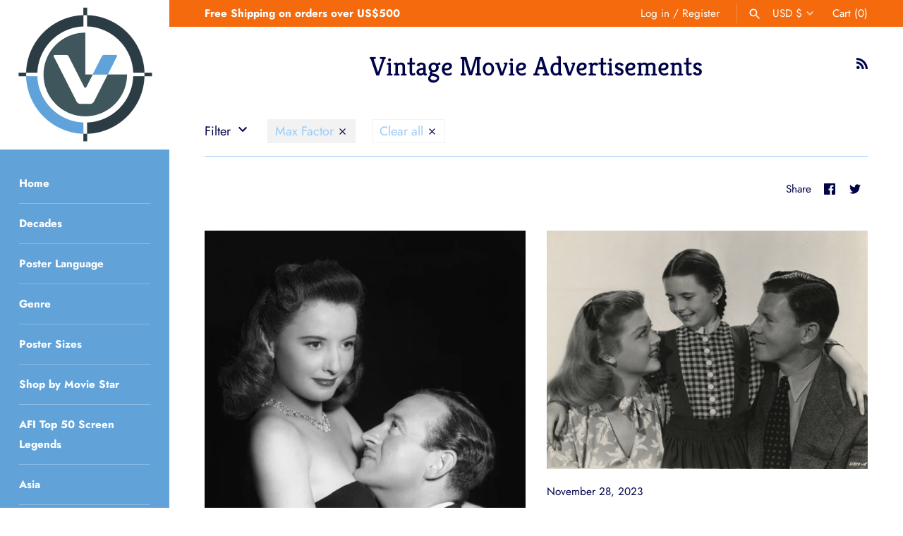

--- FILE ---
content_type: text/html; charset=utf-8
request_url: https://vintoz.com/blogs/vintage-movie-advertisements/tagged/max-factor
body_size: 153652
content:
<!doctype html>
<html class="no-js" lang="en">
<head>
  <meta name="google-site-verification" content="l5YGQVPzwY3FUAYkUxTzdROy6Orc8nnBu13NSucVtis" />
  <meta name="p:domain_verify" content="8df11522dd3ee05a246e9fa1f18128ca"/>
  
<!--Content in content_for_header -->
<!--LayoutHub-Embed--><link rel="stylesheet" type="text/css" href="data:text/css;base64," media="all">
<!--LH--><!--/LayoutHub-Embed--><!-- Masonry 3.13.4 -->
  <meta charset="UTF-8">
  <meta http-equiv="X-UA-Compatible" content="IE=edge,chrome=1">
  <meta name="viewport" content="width=device-width, initial-scale=1.0" />
  <meta name="theme-color" content="#ffffff">

  
  <link rel="shortcut icon" href="//vintoz.com/cdn/shop/files/Vintoz_Logo_2d679533-b4c2-4908-990b-0d9bf6857932.png?v=1617148467" type="image/png" />
  

  <title>
    Vintage Movie Advertisements &ndash; Tagged &quot;Max Factor&quot; &ndash; Vintoz
  </title>
  
  <link rel="canonical" href="https://vintoz.com/blogs/vintage-movie-advertisements/tagged/max-factor" />

  


<meta property="og:site_name" content="Vintoz">
<meta property="og:url" content="https://vintoz.com/blogs/vintage-movie-advertisements/tagged/max-factor">
<meta property="og:title" content="Vintage Movie Advertisements">
<meta property="og:type" content="website">
<meta property="og:description" content="Find rare & authentic vintage movie posters. We specialise in original prints from the 1920s to the 1970s. Global Shipping & Professional Poster Restoration. Shop by Decade, Genre, Size or Language.">

<meta property="og:image" content="http://vintoz.com/cdn/shop/files/Vintoz_Movie_Posters_907bd628-f91c-4139-9b67-2ea0ad3bff11_1200x1200.jpg?v=1617638391">
    <meta property="og:image:width" content="2449">
    <meta property="og:image:height" content="1254">
<meta property="og:image:secure_url" content="https://vintoz.com/cdn/shop/files/Vintoz_Movie_Posters_907bd628-f91c-4139-9b67-2ea0ad3bff11_1200x1200.jpg?v=1617638391">


<meta name="twitter:card" content="summary_large_image">
<meta name="twitter:title" content="Vintage Movie Advertisements">
<meta name="twitter:description" content="Find rare & authentic vintage movie posters. We specialise in original prints from the 1920s to the 1970s. Global Shipping & Professional Poster Restoration. Shop by Decade, Genre, Size or Language.">


  <script>window.performance && window.performance.mark && window.performance.mark('shopify.content_for_header.start');</script><meta name="facebook-domain-verification" content="kpg81hmrs01sirpz9ntgsf58enhkop">
<meta id="shopify-digital-wallet" name="shopify-digital-wallet" content="/49399103641/digital_wallets/dialog">
<meta name="shopify-checkout-api-token" content="e5bb1efbabb9232b065a483915b125c9">
<meta id="in-context-paypal-metadata" data-shop-id="49399103641" data-venmo-supported="false" data-environment="production" data-locale="en_US" data-paypal-v4="true" data-currency="USD">
<link rel="alternate" type="application/atom+xml" title="Feed" href="/blogs/vintage-movie-advertisements/tagged/max-factor.atom" />
<script async="async" src="/checkouts/internal/preloads.js?locale=en-US"></script>
<link rel="preconnect" href="https://shop.app" crossorigin="anonymous">
<script async="async" src="https://shop.app/checkouts/internal/preloads.js?locale=en-US&shop_id=49399103641" crossorigin="anonymous"></script>
<script id="apple-pay-shop-capabilities" type="application/json">{"shopId":49399103641,"countryCode":"HK","currencyCode":"USD","merchantCapabilities":["supports3DS"],"merchantId":"gid:\/\/shopify\/Shop\/49399103641","merchantName":"Vintoz","requiredBillingContactFields":["postalAddress","email","phone"],"requiredShippingContactFields":["postalAddress","email","phone"],"shippingType":"shipping","supportedNetworks":["visa","masterCard","amex"],"total":{"type":"pending","label":"Vintoz","amount":"1.00"},"shopifyPaymentsEnabled":true,"supportsSubscriptions":true}</script>
<script id="shopify-features" type="application/json">{"accessToken":"e5bb1efbabb9232b065a483915b125c9","betas":["rich-media-storefront-analytics"],"domain":"vintoz.com","predictiveSearch":true,"shopId":49399103641,"locale":"en"}</script>
<script>var Shopify = Shopify || {};
Shopify.shop = "silverscreengold.myshopify.com";
Shopify.locale = "en";
Shopify.currency = {"active":"USD","rate":"1.0"};
Shopify.country = "US";
Shopify.theme = {"name":"Searchanise Filters on collections","id":122503397552,"schema_name":"Masonry","schema_version":"3.13.4","theme_store_id":450,"role":"main"};
Shopify.theme.handle = "null";
Shopify.theme.style = {"id":null,"handle":null};
Shopify.cdnHost = "vintoz.com/cdn";
Shopify.routes = Shopify.routes || {};
Shopify.routes.root = "/";</script>
<script type="module">!function(o){(o.Shopify=o.Shopify||{}).modules=!0}(window);</script>
<script>!function(o){function n(){var o=[];function n(){o.push(Array.prototype.slice.apply(arguments))}return n.q=o,n}var t=o.Shopify=o.Shopify||{};t.loadFeatures=n(),t.autoloadFeatures=n()}(window);</script>
<script>
  window.ShopifyPay = window.ShopifyPay || {};
  window.ShopifyPay.apiHost = "shop.app\/pay";
  window.ShopifyPay.redirectState = null;
</script>
<script id="shop-js-analytics" type="application/json">{"pageType":"blog"}</script>
<script defer="defer" async type="module" src="//vintoz.com/cdn/shopifycloud/shop-js/modules/v2/client.init-shop-cart-sync_C5BV16lS.en.esm.js"></script>
<script defer="defer" async type="module" src="//vintoz.com/cdn/shopifycloud/shop-js/modules/v2/chunk.common_CygWptCX.esm.js"></script>
<script type="module">
  await import("//vintoz.com/cdn/shopifycloud/shop-js/modules/v2/client.init-shop-cart-sync_C5BV16lS.en.esm.js");
await import("//vintoz.com/cdn/shopifycloud/shop-js/modules/v2/chunk.common_CygWptCX.esm.js");

  window.Shopify.SignInWithShop?.initShopCartSync?.({"fedCMEnabled":true,"windoidEnabled":true});

</script>
<script>
  window.Shopify = window.Shopify || {};
  if (!window.Shopify.featureAssets) window.Shopify.featureAssets = {};
  window.Shopify.featureAssets['shop-js'] = {"shop-cart-sync":["modules/v2/client.shop-cart-sync_ZFArdW7E.en.esm.js","modules/v2/chunk.common_CygWptCX.esm.js"],"init-fed-cm":["modules/v2/client.init-fed-cm_CmiC4vf6.en.esm.js","modules/v2/chunk.common_CygWptCX.esm.js"],"shop-button":["modules/v2/client.shop-button_tlx5R9nI.en.esm.js","modules/v2/chunk.common_CygWptCX.esm.js"],"shop-cash-offers":["modules/v2/client.shop-cash-offers_DOA2yAJr.en.esm.js","modules/v2/chunk.common_CygWptCX.esm.js","modules/v2/chunk.modal_D71HUcav.esm.js"],"init-windoid":["modules/v2/client.init-windoid_sURxWdc1.en.esm.js","modules/v2/chunk.common_CygWptCX.esm.js"],"shop-toast-manager":["modules/v2/client.shop-toast-manager_ClPi3nE9.en.esm.js","modules/v2/chunk.common_CygWptCX.esm.js"],"init-shop-email-lookup-coordinator":["modules/v2/client.init-shop-email-lookup-coordinator_B8hsDcYM.en.esm.js","modules/v2/chunk.common_CygWptCX.esm.js"],"init-shop-cart-sync":["modules/v2/client.init-shop-cart-sync_C5BV16lS.en.esm.js","modules/v2/chunk.common_CygWptCX.esm.js"],"avatar":["modules/v2/client.avatar_BTnouDA3.en.esm.js"],"pay-button":["modules/v2/client.pay-button_FdsNuTd3.en.esm.js","modules/v2/chunk.common_CygWptCX.esm.js"],"init-customer-accounts":["modules/v2/client.init-customer-accounts_DxDtT_ad.en.esm.js","modules/v2/client.shop-login-button_C5VAVYt1.en.esm.js","modules/v2/chunk.common_CygWptCX.esm.js","modules/v2/chunk.modal_D71HUcav.esm.js"],"init-shop-for-new-customer-accounts":["modules/v2/client.init-shop-for-new-customer-accounts_ChsxoAhi.en.esm.js","modules/v2/client.shop-login-button_C5VAVYt1.en.esm.js","modules/v2/chunk.common_CygWptCX.esm.js","modules/v2/chunk.modal_D71HUcav.esm.js"],"shop-login-button":["modules/v2/client.shop-login-button_C5VAVYt1.en.esm.js","modules/v2/chunk.common_CygWptCX.esm.js","modules/v2/chunk.modal_D71HUcav.esm.js"],"init-customer-accounts-sign-up":["modules/v2/client.init-customer-accounts-sign-up_CPSyQ0Tj.en.esm.js","modules/v2/client.shop-login-button_C5VAVYt1.en.esm.js","modules/v2/chunk.common_CygWptCX.esm.js","modules/v2/chunk.modal_D71HUcav.esm.js"],"shop-follow-button":["modules/v2/client.shop-follow-button_Cva4Ekp9.en.esm.js","modules/v2/chunk.common_CygWptCX.esm.js","modules/v2/chunk.modal_D71HUcav.esm.js"],"checkout-modal":["modules/v2/client.checkout-modal_BPM8l0SH.en.esm.js","modules/v2/chunk.common_CygWptCX.esm.js","modules/v2/chunk.modal_D71HUcav.esm.js"],"lead-capture":["modules/v2/client.lead-capture_Bi8yE_yS.en.esm.js","modules/v2/chunk.common_CygWptCX.esm.js","modules/v2/chunk.modal_D71HUcav.esm.js"],"shop-login":["modules/v2/client.shop-login_D6lNrXab.en.esm.js","modules/v2/chunk.common_CygWptCX.esm.js","modules/v2/chunk.modal_D71HUcav.esm.js"],"payment-terms":["modules/v2/client.payment-terms_CZxnsJam.en.esm.js","modules/v2/chunk.common_CygWptCX.esm.js","modules/v2/chunk.modal_D71HUcav.esm.js"]};
</script>
<script>(function() {
  var isLoaded = false;
  function asyncLoad() {
    if (isLoaded) return;
    isLoaded = true;
    var urls = ["https:\/\/ufe.helixo.co\/scripts\/sdk.min.js?shop=silverscreengold.myshopify.com","https:\/\/cdn.shopify.com\/s\/files\/1\/0493\/9910\/3641\/t\/17\/assets\/booster_eu_cookie_49399103641.js?v=1620204433\u0026shop=silverscreengold.myshopify.com","\/\/cdn.shopify.com\/proxy\/5ea3a76493fe0304c23720821afcb90cde2b8a14a65761465c7731301c41b34d\/api.goaffpro.com\/loader.js?shop=silverscreengold.myshopify.com\u0026sp-cache-control=cHVibGljLCBtYXgtYWdlPTkwMA","https:\/\/widgets.automizely.com\/pages\/v1\/pages.js?store_connection_id=032fc25f3ecc4b31b28e61d048fb3b1a\u0026mapped_org_id=ca0ccf7670df48b7345044d828580634_v1\u0026shop=silverscreengold.myshopify.com","\/\/cool-image-magnifier.product-image-zoom.com\/js\/core\/main.min.js?timestamp=1652342541\u0026shop=silverscreengold.myshopify.com","https:\/\/searchanise-ef84.kxcdn.com\/widgets\/shopify\/init.js?a=0m2E2F6i3b\u0026shop=silverscreengold.myshopify.com"];
    for (var i = 0; i < urls.length; i++) {
      var s = document.createElement('script');
      s.type = 'text/javascript';
      s.async = true;
      s.src = urls[i];
      var x = document.getElementsByTagName('script')[0];
      x.parentNode.insertBefore(s, x);
    }
  };
  if(window.attachEvent) {
    window.attachEvent('onload', asyncLoad);
  } else {
    window.addEventListener('load', asyncLoad, false);
  }
})();</script>
<script id="__st">var __st={"a":49399103641,"offset":28800,"reqid":"efbaa605-7caa-4bce-b300-8061d535e564-1768729341","pageurl":"vintoz.com\/blogs\/vintage-movie-advertisements\/tagged\/max-factor","s":"blogs-82970083504","u":"40e6cd98f790","p":"blog","rtyp":"blog","rid":82970083504};</script>
<script>window.ShopifyPaypalV4VisibilityTracking = true;</script>
<script id="captcha-bootstrap">!function(){'use strict';const t='contact',e='account',n='new_comment',o=[[t,t],['blogs',n],['comments',n],[t,'customer']],c=[[e,'customer_login'],[e,'guest_login'],[e,'recover_customer_password'],[e,'create_customer']],r=t=>t.map((([t,e])=>`form[action*='/${t}']:not([data-nocaptcha='true']) input[name='form_type'][value='${e}']`)).join(','),a=t=>()=>t?[...document.querySelectorAll(t)].map((t=>t.form)):[];function s(){const t=[...o],e=r(t);return a(e)}const i='password',u='form_key',d=['recaptcha-v3-token','g-recaptcha-response','h-captcha-response',i],f=()=>{try{return window.sessionStorage}catch{return}},m='__shopify_v',_=t=>t.elements[u];function p(t,e,n=!1){try{const o=window.sessionStorage,c=JSON.parse(o.getItem(e)),{data:r}=function(t){const{data:e,action:n}=t;return t[m]||n?{data:e,action:n}:{data:t,action:n}}(c);for(const[e,n]of Object.entries(r))t.elements[e]&&(t.elements[e].value=n);n&&o.removeItem(e)}catch(o){console.error('form repopulation failed',{error:o})}}const l='form_type',E='cptcha';function T(t){t.dataset[E]=!0}const w=window,h=w.document,L='Shopify',v='ce_forms',y='captcha';let A=!1;((t,e)=>{const n=(g='f06e6c50-85a8-45c8-87d0-21a2b65856fe',I='https://cdn.shopify.com/shopifycloud/storefront-forms-hcaptcha/ce_storefront_forms_captcha_hcaptcha.v1.5.2.iife.js',D={infoText:'Protected by hCaptcha',privacyText:'Privacy',termsText:'Terms'},(t,e,n)=>{const o=w[L][v],c=o.bindForm;if(c)return c(t,g,e,D).then(n);var r;o.q.push([[t,g,e,D],n]),r=I,A||(h.body.append(Object.assign(h.createElement('script'),{id:'captcha-provider',async:!0,src:r})),A=!0)});var g,I,D;w[L]=w[L]||{},w[L][v]=w[L][v]||{},w[L][v].q=[],w[L][y]=w[L][y]||{},w[L][y].protect=function(t,e){n(t,void 0,e),T(t)},Object.freeze(w[L][y]),function(t,e,n,w,h,L){const[v,y,A,g]=function(t,e,n){const i=e?o:[],u=t?c:[],d=[...i,...u],f=r(d),m=r(i),_=r(d.filter((([t,e])=>n.includes(e))));return[a(f),a(m),a(_),s()]}(w,h,L),I=t=>{const e=t.target;return e instanceof HTMLFormElement?e:e&&e.form},D=t=>v().includes(t);t.addEventListener('submit',(t=>{const e=I(t);if(!e)return;const n=D(e)&&!e.dataset.hcaptchaBound&&!e.dataset.recaptchaBound,o=_(e),c=g().includes(e)&&(!o||!o.value);(n||c)&&t.preventDefault(),c&&!n&&(function(t){try{if(!f())return;!function(t){const e=f();if(!e)return;const n=_(t);if(!n)return;const o=n.value;o&&e.removeItem(o)}(t);const e=Array.from(Array(32),(()=>Math.random().toString(36)[2])).join('');!function(t,e){_(t)||t.append(Object.assign(document.createElement('input'),{type:'hidden',name:u})),t.elements[u].value=e}(t,e),function(t,e){const n=f();if(!n)return;const o=[...t.querySelectorAll(`input[type='${i}']`)].map((({name:t})=>t)),c=[...d,...o],r={};for(const[a,s]of new FormData(t).entries())c.includes(a)||(r[a]=s);n.setItem(e,JSON.stringify({[m]:1,action:t.action,data:r}))}(t,e)}catch(e){console.error('failed to persist form',e)}}(e),e.submit())}));const S=(t,e)=>{t&&!t.dataset[E]&&(n(t,e.some((e=>e===t))),T(t))};for(const o of['focusin','change'])t.addEventListener(o,(t=>{const e=I(t);D(e)&&S(e,y())}));const B=e.get('form_key'),M=e.get(l),P=B&&M;t.addEventListener('DOMContentLoaded',(()=>{const t=y();if(P)for(const e of t)e.elements[l].value===M&&p(e,B);[...new Set([...A(),...v().filter((t=>'true'===t.dataset.shopifyCaptcha))])].forEach((e=>S(e,t)))}))}(h,new URLSearchParams(w.location.search),n,t,e,['guest_login'])})(!0,!0)}();</script>
<script integrity="sha256-4kQ18oKyAcykRKYeNunJcIwy7WH5gtpwJnB7kiuLZ1E=" data-source-attribution="shopify.loadfeatures" defer="defer" src="//vintoz.com/cdn/shopifycloud/storefront/assets/storefront/load_feature-a0a9edcb.js" crossorigin="anonymous"></script>
<script crossorigin="anonymous" defer="defer" src="//vintoz.com/cdn/shopifycloud/storefront/assets/shopify_pay/storefront-65b4c6d7.js?v=20250812"></script>
<script data-source-attribution="shopify.dynamic_checkout.dynamic.init">var Shopify=Shopify||{};Shopify.PaymentButton=Shopify.PaymentButton||{isStorefrontPortableWallets:!0,init:function(){window.Shopify.PaymentButton.init=function(){};var t=document.createElement("script");t.src="https://vintoz.com/cdn/shopifycloud/portable-wallets/latest/portable-wallets.en.js",t.type="module",document.head.appendChild(t)}};
</script>
<script data-source-attribution="shopify.dynamic_checkout.buyer_consent">
  function portableWalletsHideBuyerConsent(e){var t=document.getElementById("shopify-buyer-consent"),n=document.getElementById("shopify-subscription-policy-button");t&&n&&(t.classList.add("hidden"),t.setAttribute("aria-hidden","true"),n.removeEventListener("click",e))}function portableWalletsShowBuyerConsent(e){var t=document.getElementById("shopify-buyer-consent"),n=document.getElementById("shopify-subscription-policy-button");t&&n&&(t.classList.remove("hidden"),t.removeAttribute("aria-hidden"),n.addEventListener("click",e))}window.Shopify?.PaymentButton&&(window.Shopify.PaymentButton.hideBuyerConsent=portableWalletsHideBuyerConsent,window.Shopify.PaymentButton.showBuyerConsent=portableWalletsShowBuyerConsent);
</script>
<script data-source-attribution="shopify.dynamic_checkout.cart.bootstrap">document.addEventListener("DOMContentLoaded",(function(){function t(){return document.querySelector("shopify-accelerated-checkout-cart, shopify-accelerated-checkout")}if(t())Shopify.PaymentButton.init();else{new MutationObserver((function(e,n){t()&&(Shopify.PaymentButton.init(),n.disconnect())})).observe(document.body,{childList:!0,subtree:!0})}}));
</script>
<link id="shopify-accelerated-checkout-styles" rel="stylesheet" media="screen" href="https://vintoz.com/cdn/shopifycloud/portable-wallets/latest/accelerated-checkout-backwards-compat.css" crossorigin="anonymous">
<style id="shopify-accelerated-checkout-cart">
        #shopify-buyer-consent {
  margin-top: 1em;
  display: inline-block;
  width: 100%;
}

#shopify-buyer-consent.hidden {
  display: none;
}

#shopify-subscription-policy-button {
  background: none;
  border: none;
  padding: 0;
  text-decoration: underline;
  font-size: inherit;
  cursor: pointer;
}

#shopify-subscription-policy-button::before {
  box-shadow: none;
}

      </style>

<script>window.performance && window.performance.mark && window.performance.mark('shopify.content_for_header.end');</script><link href="//vintoz.com/cdn/shop/t/17/assets/globo.menu.css?v=183127946040219718831620204435" rel="stylesheet" type="text/css" media="all" />
<script type="text/javascript">window.GloboMenuMoneyFormat = "${{amount}}";
  window.shopCurrency = "USD";
  window.GloboMenuCustomer = false;
  window.assetsUrl = '//vintoz.com/cdn/shop/t/17/assets/';
  window.filesUrl = '//vintoz.com/cdn/shop/files/';
  window.GloboMenuSignature = '80ad6cf986631900757587dc0e68f184';
  window.GloboMenuTimestamp = 1610298447;
  window.GloboMenuLinklists = {"main-menu": [{'url' :"\/", 'title': "Home"},{'url' :"\/collections\/all", 'title': "Decades"},{'url' :"\/collections\/all", 'title': "Poster Language"},{'url' :"\/collections", 'title': "Genre"},{'url' :"\/collections", 'title': "Poster Sizes"},{'url' :"\/collections\/celebrities", 'title': "Shop by Movie Star"},{'url' :"\/pages\/afi-top-50-screen-legends", 'title': "AFI Top 50 Screen Legends"},{'url' :"\/collections\/asia", 'title': "Asia"},{'url' :"\/collections\/new-collection", 'title': "New Arrivals"},{'url' :"\/blogs\/blog", 'title': "Blog"},{'url' :"\/pages\/contact-us", 'title': "Contact Us"}],"footer": [{'url' :"\/collections\/1920s-1930s-vintage-movie-posters", 'title': "1910s - 1930s"},{'url' :"\/collections\/1940s-vintage-movie-posters", 'title': "1940s"},{'url' :"\/collections\/1950s-vintage-movie-posters", 'title': "1950s"},{'url' :"\/collections\/60s", 'title': "1960s"},{'url' :"\/collections\/1970s-vintage-movie-posters", 'title': "1970s"},{'url' :"\/collections\/1980s-vintage-movie-posters", 'title': "1980s - Today"}],"category-menu": [{'url' :"\/collections\/1940s-vintage-movie-posters", 'title': "1940s"},{'url' :"\/collections\/1950s-vintage-movie-posters", 'title': "1950s"},{'url' :"\/collections\/1960s-vintage-movie-posters", 'title': "1960s"},{'url' :"\/collections\/1970s-vintage-movie-posters", 'title': "1970s"},{'url' :"\/collections\/1980s-vintage-movie-posters", 'title': "1980s - Today"}],"decades2": [{'url' :"\/collections\/decades", 'title': "Decades"}],"movie-stars": [{'url' :"\/collections\/fred-astaire\/Fred-Astaire", 'title': "Fred Astaire"},{'url' :"\/collections\/lauren-bacall\/Lauren-Bacall", 'title': "Lauren Bacall"},{'url' :"\/collections\/ralph-bellamy\/Ralph-Bellamy", 'title': "Ralph Bellamy"},{'url' :"\/collections\/tala-birell\/Tala-Birell", 'title': "Tala Birell"},{'url' :"\/collections\/marlon-brando\/Marlon-Brando", 'title': "Marlon Brando"},{'url' :"\/collections\/wallace-beery\/Wallace-Beery", 'title': "Wallace Beery"},{'url' :"\/collections\/ingrid-bergman\/Ingrid-Bergman", 'title': "Ingrid Bergman"},{'url' :"\/collections\/humphrey-bogart", 'title': "Humphrey Bogart"},{'url' :"\/collections\/james-cagney\/James-Cagney", 'title': "James Cagney"},{'url' :"\/collections\/charles-chaplin\/Charles-Chaplin", 'title': "Charles Chaplin"},{'url' :"\/collections\/sean-connery\/Sean-Connery", 'title': "Sean Connery"},{'url' :"\/collections\/gary-cooper\/Gary-Cooper", 'title': "Gary Cooper"},{'url' :"\/collections\/kirk-douglas\/Kirk-Douglas", 'title': "Kirk Douglas"},{'url' :"\/collections\/cary-grant\/Cary-Grant", 'title': "Cary Grant"},{'url' :"\/collections\/jean-harlow\/Jean-Harlow", 'title': "Jean Harlow"},{'url' :"\/collections\/sessue-hayakawa-%E6%97%A9%E5%B7%9D-%E9%9B%AA%E6%B4%B2", 'title': "Sessue Hayakawa (早川 雪洲)"},{'url' :"\/collections\/audrey-hepburn\/Audrey-Hepburn", 'title': "Audrey Hepburn"},{'url' :"\/collections\/william-holden\/William-Holden", 'title': "William Holden"},{'url' :"\/collections\/alan-ladd\/Alan-Ladd", 'title': "Alan Ladd"},{'url' :"\/collections\/bruce-lee", 'title': "Bruce Lee"},{'url' :"\/collections\/katharine-hepburn\/Katharine-Hepburn", 'title': "Katharine Hepburn"},{'url' :"\/collections\/buster-keaton", 'title': "Buster Keaton"},{'url' :"\/collections\/sophia-loren\/Sophia-Loren", 'title': "Sophia Loren"},{'url' :"\/collections\/fred-macmurray\/Fred-MacMurray", 'title': "Fred MacMurray"},{'url' :"\/collections\/james-mason\/James-Mason", 'title': "James Mason"},{'url' :"\/collections\/toshiro-mifune-%E4%B8%89%E8%88%B9%E6%95%8F%E9%83%8E\/Toshiro-Mifune-(%E4%B8%89%E8%88%B9%E6%95%8F%E9%83%8E)", 'title': "Toshiro Mifune (三船敏郎)"},{'url' :"\/collections\/ray-milland\/Ray-Milland", 'title': "Ray Milland"},{'url' :"\/collections\/robert-mitchum\/Robert-Mitchum", 'title': "Robert Mitchum"},{'url' :"\/collections\/gregory-peck\/Gregory-Peck", 'title': "Gregory Peck"},{'url' :"\/collections\/sidney-poitier\/Sidney-Poitier", 'title': "Sidney Poitier"},{'url' :"\/collections\/anthony-quinn\/Anthony-Quinn", 'title': "Anthony Quinn"},{'url' :"\/collections\/edward-g-robinson\/Edward-G.-Robinson", 'title': "Edward G. Robinson"},{'url' :"\/collections\/robert-ryan\/Robert-Ryan", 'title': "Robert Ryan"},{'url' :"\/collections\/james-stewart\/James-Stewart", 'title': "James Stewart"},{'url' :"\/collections\/spencer-tracy\/Spencer-Tracy", 'title': "Spencer Tracy"},{'url' :"\/collections\/robert-wagner\/Robert-Wagner", 'title': "Robert Wagner"},{'url' :"\/collections\/john-wayne\/John-Wayne", 'title': "John Wayne"},{'url' :"\/collections\/orson-welles\/Orson-Welles", 'title': " Orson Welles"},{'url' :"\/collections\/richard-widmark\/Richard-Widmark", 'title': "Richard Widmark"},{'url' :"\/collections\/fay-wray\/Fay-Wray", 'title': "Fay Wray"},{'url' :"\/collections\/marilyn-monroe\/Marilyn-Monroe", 'title': "Marilyn Monroe"},{'url' :"\/collections\/robert-montgomery\/Robert-Montgomery", 'title': "Robert Montgomery"},{'url' :"\/collections\/burt-lancaster\/Burt-Lancaster", 'title': "Burt Lancaster"},{'url' :"\/collections\/sidney-poitier\/Sidney-Poitier", 'title': "Sidney Poitier"},{'url' :"\/collections\/gene-kelly\/Gene-Kelly", 'title': "Gene Kelly"},{'url' :"\/collections\/alec-guinness\/Alec-Guinness", 'title': "Alec Guinness"},{'url' :"\/collections\/jack-nicholson\/Jack-Nicholson", 'title': "Jack Nicholson"},{'url' :"\/collections\/randolph-scott\/Randolph-Scott", 'title': "Randolph Scott"},{'url' :"\/collections\/ronald-reagan\/Ronald-Reagan", 'title': "Ronald Reagan"},{'url' :"\/collections\/rhonda-fleming\/Rhonda-Fleming", 'title': "Rhonda Fleming"},{'url' :"\/collections\/claude-rains", 'title': "Claude Rains"},{'url' :"\/collections\/paul-robeson\/Paul-Robeson", 'title': "Paul Robeson"},{'url' :"\/collections\/wallace-reid\/Wallace-Reid", 'title': "Wallace Reid"},{'url' :"\/collections\/roy-rogers\/Roy-Rogers", 'title': "Roy Rogers"},{'url' :"\/collections\/will-rogers\/Will-Rogers", 'title': "Will Rogers"},{'url' :"\/collections\/joan-fontaine\/Joan-Fontaine", 'title': "Joan Fontaine"},{'url' :"\/collections\/kay-francis", 'title': "Kay Francis"},{'url' :"\/collections\/betty-grable\/Betty-Grable", 'title': "Betty Grable"},{'url' :"\/collections\/dorothy-gish\/Dorothy-Gish", 'title': "Dorothy Gish"},{'url' :"\/collections\/greer-garson\/Greer-Garson", 'title': "Greer Garson"},{'url' :"\/collections\/janet-gaynor\/Janet-Gaynor", 'title': "Janet Gaynor"},{'url' :"\/collections\/paulette-goddard\/Paulette-Goddard", 'title': "Paulette Goddard"},{'url' :"\/collections\/bob-hope\/Bob-Hope", 'title': "Bob Hope"},{'url' :"\/collections\/brian-aherne\/Brian-Aherne", 'title': "Brian Aherne"},{'url' :"\/collections\/bud-abbott\/Bud-Abbott", 'title': "Bud Abbott"},{'url' :"\/collections\/lou-costello\/Lou-Costello", 'title': "Lou Costello"},{'url' :"\/collections\/dana-andrews\/Dana-Andrews", 'title': "Dana Andrews"},{'url' :"\/collections\/don-ameche\/Don-Ameche", 'title': "Don Ameche"},{'url' :"\/collections\/edward-arnold\/Edward-Arnold", 'title': "Edward Arnold"},{'url' :"\/collections\/gene-autry\/Gene-Autry", 'title': "Gene Autry"},{'url' :"\/collections\/george-arliss\/George-Arliss", 'title': "George Arliss"},{'url' :"\/collections\/roscoe-fatty-arbuckle\/Roscoe-Arbuckle", 'title': "Roscoe Arbuckle"},{'url' :"\/collections\/freddie-bartholomew\/Freddie-Bartholomew", 'title': "Freddie Bartholomew"},{'url' :"\/collections\/jack-benny\/Jack-Benny", 'title': "Jack Benny"},{'url' :"\/collections\/john-barrymore\/John-Barrymore", 'title': "John Barrymore"},{'url' :"\/collections\/king-baggott\/King-Baggott", 'title': "King Baggott"},{'url' :"\/collections\/lew-ayres\/Lew-Ayres", 'title': "Lew Ayres"},{'url' :"\/collections\/lionel-barrymore\/Lionel-Barrymore", 'title': "Lionel Barrymore"},{'url' :"\/collections\/richard-barthelmess\/Richard-Barthelmess", 'title': "Richard Barthelmess"},{'url' :"\/collections\/warner-baxter\/Warner-Baxter", 'title': "Warner Baxter"},{'url' :"\/collections\/milton-berle\/Milton-Berle", 'title': "Milton Berle"},{'url' :"\/collections\/joe-e-brown\/Joe-E.-Brown", 'title': "Joe E. Brown"},{'url' :"\/collections\/ray-bolger\/Ray-Bolger", 'title': "Ray Bolger"},{'url' :"\/collections\/william-boyd\/William-Boyd", 'title': "William Boyd"},{'url' :"\/collections\/ward-bond\/Ward-Bond", 'title': "Ward Bond"},{'url' :"\/collections\/yul-brynner\/Yul-Brynner", 'title': "Yul Brynner"},{'url' :"\/collections\/eddie-bracken\/Eddie-Bracken", 'title': "Eddie Bracken"},{'url' :"\/collections\/walter-brennan\/Walter-Brennan", 'title': "Walter Brennan"},{'url' :"\/collections\/lloyd-bridges\/Lloyd-Bridges", 'title': "Lloyd Bridges"},{'url' :"\/collections\/richard-burton\/Richard-Burton", 'title': "Richard Burton"},{'url' :"\/collections\/francis-x-bushman\/Francis-X.-Bushman", 'title': "Francis X. Bushman"},{'url' :"\/collections\/george-burns\/George-Burns", 'title': "George Burns"},{'url' :"\/collections\/jack-carson\/Jack-Carson", 'title': "Jack Carson"},{'url' :"\/collections\/eddie-cantor\/Eddie-Cantor", 'title': "Eddie Cantor"},{'url' :"\/collections\/john-carradine\/John-Carradine", 'title': "John Carradine"},{'url' :"\/collections\/john-cassavetes\/John-Cassavetes", 'title': "John Cassavetes"},{'url' :"\/collections\/lee-j-cobb\/Lee-J.-Cobb", 'title': "Lee J. Cobb"},{'url' :"\/collections\/leo-g-carroll\/Leo-G.-Carroll", 'title': "Leo G. Carroll"},{'url' :"\/collections\/lon-chaney\/Lon-Chaney", 'title': "Lon Chaney"},{'url' :"\/collections\/maurice-chevalier\/Maurice-Chevalier", 'title': "Maurice Chevalier"},{'url' :"\/collections\/montgomery-clift\/Montgomery-Clift", 'title': "Montgomery Clift"},{'url' :"\/collections\/charles-coburn\/Charles-Coburn", 'title': "Charles Coburn"},{'url' :"\/collections\/bing-crosby\/Bing-Crosby", 'title': "Bing Crosby"},{'url' :"\/collections\/broderick-crawford\/Broderick-Crawford", 'title': "Broderick Crawford"},{'url' :"\/collections\/buster-crabbe\/Buster-Crabbe", 'title': "Buster Crabbe"},{'url' :"\/collections\/hume-cronyn\/Hume-Cronyn", 'title': "Hume Cronyn"},{'url' :"\/collections\/ronald-colman\/Ronald-Colman", 'title': "Ronald Colman"},{'url' :"\/collections\/jackie-cooper\/Jackie-Cooper", 'title': "Jackie Cooper"},{'url' :"\/collections\/joseph-cotten\/Joseph-Cotten", 'title': "Joseph Cotten"},{'url' :"\/collections\/robert-cummings\/Robert-Cummings", 'title': "Robert Cummings"},{'url' :"\/collections\/tony-curtis\/Tony-Curtis", 'title': "Tony Curtis"},{'url' :"\/collections\/brian-donlevy\/Brian-Donlevy", 'title': "Brian Donlevy"},{'url' :"\/collections\/robert-donat\/Robert-Donat", 'title': "Robert Donat"},{'url' :"\/collections\/melvyn-douglas\/Melvyn-Douglas", 'title': "Melvyn Douglas"},{'url' :"\/collections\/jimmy-durante\/Jimmy-Durante", 'title': "Jimmy Durante"},{'url' :"\/collections\/nelson-eddy\/Nelson-Eddy", 'title': "Nelson Eddy"},{'url' :"\/collections\/douglas-fairbanks-jr", 'title': "Douglas Fairbanks Jr."},{'url' :"\/collections\/douglas-fairbanks-sr\/Douglas-Fairbanks-Sr.", 'title': "Douglas Fairbanks Sr."},{'url' :"\/collections\/william-farnum\/William-Farnum", 'title': "William Farnum"},{'url' :"\/collections\/jose-ferrer\/Jose%CC%81-Ferrer", 'title': "José Ferrer"},{'url' :"\/collections\/w-c-fields\/W.C.-Fields", 'title': "W.C. Fields"},{'url' :"\/collections\/barry-fitzgerald\/Barry-Fitzgerald", 'title': "Barry Fitzgerald"},{'url' :"\/collections\/errol-flynn\/Errol-Flynn", 'title': "Errol Flynn"},{'url' :"\/collections\/john-garfield\/John-Garfield", 'title': "John Garfield"},{'url' :"\/collections\/john-gilbert\/John-Gilbert", 'title': "John Gilbert"},{'url' :"\/collections\/glenn-ford\/Glenn-Ford", 'title': "Glenn Ford"},{'url' :"\/collections\/farley-granger\/Farley-Granger", 'title': "Farley Granger"},{'url' :"\/collections\/stewart-granger\/Stewart-Granger", 'title': "Stewart Granger"},{'url' :"\/collections\/sydney-greenstreet\/Sydney-Greenstreet", 'title': "Sydney Greenstreet"},{'url' :"\/collections\/edmund-gwenn\/Edmund-Gwenn", 'title': "Edmund Gwenn"},{'url' :"\/collections\/warren-william\/Warren-William", 'title': "Warren William"},{'url' :"\/collections\/lilian-harvey", 'title': "Lilian Harvey"},{'url' :"\/collections\/john-huston\/John-Huston", 'title': "John Huston"},{'url' :"\/collections\/lois-weber", 'title': "Lois Weber"},{'url' :"\/collections\/pearl-white\/Pearl-White", 'title': "Pearl White"},{'url' :"\/collections\/ruth-roland\/Ruth-Roland", 'title': "Ruth Roland"},{'url' :"\/collections\/gloria-swanson", 'title': "Gloria Swanson"},{'url' :"\/collections\/pauline-frederick", 'title': "Pauline Frederick"},{'url' :"\/collections\/mary-astor", 'title': "Mary Astor"},{'url' :"\/collections\/hedy-lamarr", 'title': "Hedy Lamarr"},{'url' :"\/collections\/veronica-lake", 'title': "Veronica Lake"},{'url' :"\/collections\/anna-q-nilsson", 'title': "Anna Q. Nilsson"},{'url' :"\/collections\/pola-negri", 'title': "Pola Negri"},{'url' :"\/collections\/boris-karloff", 'title': "Boris Karloff"},{'url' :"\/collections\/merle-oberon", 'title': "Merle Oberon"},{'url' :"\/collections\/theda-bara", 'title': "Theda Bara"},{'url' :"\/collections\/mary-pickford", 'title': "Mary Pickford"},{'url' :"\/collections\/gene-tierney", 'title': "Gene Tierney"},{'url' :"\/collections\/tallulah-bankhead", 'title': "Tallulah Bankhead"},{'url' :"\/collections\/gustav-von-seyffertitz", 'title': "Gustav von Seyffertitz"},{'url' :"\/collections\/warner-oland", 'title': "Warner Oland"},{'url' :"\/collections\/zasu-pitts", 'title': "ZaSu Pitts"},{'url' :"\/collections\/myrna-loy", 'title': "Myrna Loy"},{'url' :"\/collections\/emil-jannings", 'title': "Emil Jannings"},{'url' :"\/collections\/ida-lupino", 'title': "Ida Lupino"},{'url' :"\/collections\/edward-everett-horton", 'title': "Edward Everett Horton"},{'url' :"\/collections\/everett-sloane", 'title': "Everett Sloane"},{'url' :"\/collections\/raoul-walsh", 'title': "Raoul Walsh"},{'url' :"\/collections\/tom-mix", 'title': "Tom Mix"},{'url' :"\/collections\/van-heflin", 'title': "Van Heflin"},{'url' :"\/collections\/sterling-hayden", 'title': "Sterling Hayden"},{'url' :"\/collections\/rex-harrison", 'title': "Rex Harrison"},{'url' :"\/collections\/laurence-harvey", 'title': "Laurence Harvey"},{'url' :"\/collections\/george-gabby-hayes", 'title': "George “Gabby” Hayes"},{'url' :"\/collections\/william-powell", 'title': "William Powell"},{'url' :"\/collections\/dick-powell", 'title': "Dick Powell"},{'url' :"\/collections\/cesar-romero", 'title': "Cesar Romero"},{'url' :"\/collections\/william-s-hart", 'title': "William S. Hart"},{'url' :"\/collections\/billy-wilder", 'title': "Billy Wilder"},{'url' :"\/collections\/alfred-hitchcock", 'title': "Alfred Hitchcock"},{'url' :"\/collections\/john-ford", 'title': "John Ford"},{'url' :"\/collections\/glenn-ford", 'title': "Glenn Ford"},{'url' :"\/collections\/w-s-van-dyke", 'title': "W. S. Van Dyke"},{'url' :"\/collections\/william-wyler", 'title': "William Wyler"},{'url' :"\/collections\/michael-curtiz", 'title': "Michael Curtiz"},{'url' :"\/collections\/maurice-tourneur", 'title': "Maurice Tourneur"},{'url' :"\/collections\/josef-von-sternberg", 'title': "Josef von Sternberg"},{'url' :"\/collections\/frank-borzage", 'title': "Frank Borzage"},{'url' :"\/collections\/leo-mccarey", 'title': "Leo McCarey"},{'url' :"\/collections\/mark-sandrich", 'title': "Mark Sandrich"},{'url' :"\/collections\/richard-dix", 'title': "Richard Dix"},{'url' :"\/collections\/franklin-pangborn", 'title': "Franklin Pangborn"},{'url' :"\/collections\/norma-talmadge", 'title': "Norma Talmadge"},{'url' :"\/collections\/constance-talmadge", 'title': "Constance Talmadge"},{'url' :"\/collections\/elmo-lincoln", 'title': "Elmo Lincoln"},{'url' :"\/collections\/louise-lorraine", 'title': "Louise Lorraine"},{'url' :"\/collections\/clara-kimball-young", 'title': "Clara Kimball Young"},{'url' :"\/collections\/stepin-fetchit", 'title': "Stepin Fetchit"},{'url' :"\/collections\/clarence-muse", 'title': "Clarence Muse"},{'url' :"\/collections\/mantan-moreland", 'title': "Mantan Moreland"},{'url' :"\/collections\/joan-bennett", 'title': "Joan Bennett"},{'url' :"\/collections\/constance-bennett", 'title': "Constance Bennett"},{'url' :"\/collections\/nancy-kwan", 'title': "Nancy Kwan"},{'url' :"\/collections\/rita-hayworth", 'title': "Rita Hayworth"},{'url' :"\/collections\/tsuru-aoki", 'title': "Tsuru Aoki"},{'url' :"\/collections\/ruth-chatterton", 'title': "Ruth Chatterton"},{'url' :"\/collections\/lupe-velez", 'title': "Lupe Vélez"},{'url' :"\/collections\/olivia-de-havilland", 'title': "Olivia de Havilland"},{'url' :"\/collections\/walter-pidgeon", 'title': "Walter Pidgeon"}],"vintoz": [{'url' :"\/pages\/contact-us", 'title': "Contact Us"},{'url' :"\/blogs\/blog", 'title': "Blog"},{'url' :"\/blogs\/french-blog", 'title': "French Blog"},{'url' :"\/blogs\/vintage-movie-resources", 'title': "Vintage Movie Resources"},{'url' :"\/blogs\/vintage-movie-advertisements", 'title': "Vintage Movie Advertisements"},{'url' :"http:\/\/vintoz.goaffpro.com\/", 'title': "Affiliate Program - Earn 10% "},{'url' :"\/pages\/return-policy", 'title': "Return Policy"},{'url' :"\/pages\/terms-conditions-online-sales", 'title': "Terms \u0026 Conditions - Online Sales"},{'url' :"\/pages\/terms-and-conditions-website-service", 'title': "Terms and Conditions - Website Service"},{'url' :"\/pages\/cookie-policy", 'title': "Cookie Policy"}],"poster-languages": [{'url' :"\/collections\/english-poster", 'title': "English"},{'url' :"\/collections\/german-poster", 'title': "German"},{'url' :"\/collections\/french-poster", 'title': "French"},{'url' :"\/collections\/japanese-poster", 'title': "Japanese"}],"poster-sizes": [{'url' :"\/collections\/50cm-19", 'title': "\u003c50cm \/ \u003c19\""},{'url' :"\/collections\/50-100cm-19-39", 'title': "50-100cm \/ 19-39\""},{'url' :"\/collections\/100-150cm-39-59", 'title': "100-150cm \/ 39-59\""},{'url' :"\/collections\/150-200cm-59-78", 'title': "150-200cm \/ 59-78\""},{'url' :"\/collections\/200cm-78", 'title': "\u003e200cm \/ \u003e78\""},{'url' :"\/collections\/poster-type-locandina-13-x-28", 'title': "Locandina (13\" x 28\")"}],"directors": [{'url' :"\/collections\/dorothy-arzner", 'title': "Dorothy Arzner"},{'url' :"\/collections\/frank-capra", 'title': "Frank Capra"},{'url' :"\/collections\/edward-f-cline", 'title': "Edward F. Cline"},{'url' :"\/collections\/allan-dwan", 'title': "Allan Dwan"},{'url' :"\/collections\/howard-hawks", 'title': "Howard Hawks"},{'url' :"\/collections\/frank-lloyd", 'title': "Frank Lloyd"},{'url' :"\/collections\/fritz-lang", 'title': "Fritz Lang"},{'url' :"\/collections\/j-p-mcgowan", 'title': "J. P. McGowan"},{'url' :"\/collections\/george-b-seitz", 'title': "George B. Seitz"},{'url' :"\/collections\/william-a-wellman", 'title': "William A. Wellman"}],"bit-players-and-character-actors": [{'url' :"\/collections\/mischa-auer", 'title': "Mischa Auer"},{'url' :"\/collections\/eric-blore", 'title': "Eric Blore"},{'url' :"\/collections\/jack-carson", 'title': "Jack Carson"},{'url' :"\/collections\/berton-churchill", 'title': "Berton Churchill"},{'url' :"\/collections\/walter-connolly", 'title': "Walter Connolly"},{'url' :"\/collections\/melville-cooper", 'title': "Melville Cooper"},{'url' :"\/collections\/harry-davenport", 'title': "Harry Davenport"},{'url' :"\/collections\/william-demarest", 'title': "William Demarest"},{'url' :"\/collections\/douglass-dumbrille", 'title': "Douglass Dumbrille"},{'url' :"\/collections\/willie-fung", 'title': "Willie Fung"},{'url' :"\/collections\/robert-greig", 'title': "Robert Greig"},{'url' :"\/collections\/samuel-s-hinds", 'title': "Samuel S. Hinds"},{'url' :"\/collections\/warren-hymer", 'title': "Warren Hymer"},{'url' :"\/collections\/noble-johnson", 'title': "Noble Johnson"},{'url' :"\/collections\/roscoe-karns", 'title': "Roscoe Karns"},{'url' :"\/collections\/tetsu-komai", 'title': "Tetsu Komai (駒井哲)"},{'url' :"\/collections\/elissa-landi", 'title': "Elissa Landi"},{'url' :"\/collections\/tully-marshall", 'title': "Tully Marshall"},{'url' :"\/collections\/donald-meek", 'title': "Donald Meek"},{'url' :"\/collections\/toshia-mori", 'title': "Toshia Mori"},{'url' :"\/collections\/eugene-pallette", 'title': "Eugene Pallette"},{'url' :"\/collections\/nat-pendleton", 'title': "Nat Pendleton"},{'url' :"\/collections\/rolfe-sedan", 'title': "Rolfe Sedan"},{'url' :"\/collections\/sylvia-syms", 'title': "Sylvia Syms"},{'url' :"\/collections\/sojin-kamiyama", 'title': "Sōjin Kamiyama (上山 草人)"},{'url' :"\/collections\/ned-sparks", 'title': "Ned Sparks"},{'url' :"\/collections\/lee-tracy", 'title': "Lee Tracy"},{'url' :"\/collections\/james-wang", 'title': "James Wang"},{'url' :"\/collections\/michael-wilding", 'title': "Michael Wilding"},{'url' :"\/collections\/jeremy-spenser", 'title': "Jeremy Spenser"},{'url' :"\/collections\/noel-purcell", 'title': "Noel Purcell"},{'url' :"\/collections\/roy-chiao", 'title': "Roy Chiao (喬宏)"}],"magazines": [{'url' :"\/collections\/cine-mundial", 'title': "Cine Mundial"},{'url' :"\/collections\/film-daily", 'title': "Film Daily"},{'url' :"\/collections\/glamour-of-hollywood", 'title': "Glamour of Hollywood"},{'url' :"\/collections\/modern-screen-magazine", 'title': "Modern Screen Magazine"},{'url' :"\/collections\/motion-picture-herald", 'title': "Motion Picture Herald"},{'url' :"\/collections\/motion-picture-news", 'title': "Motion Picture News"},{'url' :"\/collections\/movie-classic-magazine", 'title': "Movie Classic Magazine"},{'url' :"\/collections\/moving-picture-world", 'title': "Moving Picture World"},{'url' :"\/collections\/new-movie-magazine", 'title': "The New Movie Magazine"},{'url' :"\/collections\/picture-play-magazine", 'title': "Picture Play Magazine"},{'url' :"\/collections\/photoplay-magazine", 'title': "Photoplay Magazine"},{'url' :"\/collections\/wids-daily", 'title': "Wid's Daily"}],"customer-account-main-menu": [{'url' :"\/", 'title': "Shop"},{'url' :"https:\/\/shopify.com\/49399103641\/account\/orders?locale=en\u0026region_country=US", 'title': "Orders"}]};
</script>
<script src="//vintoz.com/cdn/shop/t/17/assets/globo.menu.data.js?v=34120189598582579421620204453"></script>
<script src="//vintoz.com/cdn/shop/t/17/assets/globo.menu.render.js?v=67245125913073740571620204436"></script>
<script src="//vintoz.com/cdn/shop/t/17/assets/globo.menu.app.js?v=101138337884628586561620204434"></script>
<script type="text/javascript">var globoMenu = new GloboMenu(window.GloboMenuConfig, window.GloboMenuRenderFunction);</script>


  <link href="//vintoz.com/cdn/shop/t/17/assets/styles.css?v=183275068069838181971762600302" rel="stylesheet" type="text/css" media="all" />

  <script>
    document.documentElement.className = ''; //Remove no-js class
    window.theme = window.theme || {};
    theme.money_format = "${{amount}}";
    theme.strings = {
      previous: "Previous",
      next: "Next",
      close: "Close",
      searchReadMore: "Read more",
      liveSearchSeeAll: "See all",
      productsListingFrom: "From",
      productListingQuickView: "Quick View",
      products_listing_more_products: "More products",
      products_listing_loading: "Loading...",
      products_listing_no_more_products: "No more products",
      products_variant_non_existent: "Unavailable",
      products_product_unit_price_separator: " \/ ",
      products_product_add_to_cart: "Add to Cart",
      products_variant_out_of_stock: "Out of stock",
      products_product_adding_to_cart: "Adding",
      products_product_added_to_cart: "Added to cart",
      products_product_added_cta: "Go to cart",
      cart_terms_confirmation: "You must agree to the terms and conditions before continuing.",
      addressError: "Error looking up that address",
      addressNoResults: "No results for that address",
      addressQueryLimit: "You have exceeded the Google API usage limit. Consider upgrading to a \u003ca href=\"https:\/\/developers.google.com\/maps\/premium\/usage-limits\"\u003ePremium Plan\u003c\/a\u003e.",
      authError: "There was a problem authenticating your Google Maps API Key."
    };
    theme.routes = {
      search_url: '/search',
      cart_url: '/cart',
      cart_add_url: '/cart/add'
    };
    theme.settings = {
      enable_live_search: true,
      prod_block_qv: true,
      show_grid_reviews: false,
      block_gut_int: 15,
      block_width_int: 250
    };
  </script>
  <meta name="google-site-verification" content="ZHtm36oyjLcHsE82abFo9Q1-KVUNlGmb_gHX8xRE9Lw" />































<!--begin-boost-pfs-filter-css-->
  <link rel="preload stylesheet" href="//vintoz.com/cdn/shop/t/17/assets/boost-pfs-instant-search.css?v=90481421508406239881620204453" as="style"><link href="//vintoz.com/cdn/shop/t/17/assets/boost-pfs-custom.css?v=7386350414648956781678077455" rel="stylesheet" type="text/css" media="all" />
<style data-id="boost-pfs-style" type="text/css">
      .boost-pfs-filter-option-title-text {font-size: 14px;font-weight: 400;text-transform: none;}

     .boost-pfs-filter-tree-v .boost-pfs-filter-option-title-text:before {}
      .boost-pfs-filter-tree-v .boost-pfs-filter-option.boost-pfs-filter-option-collapsed .boost-pfs-filter-option-title-text:before {}
      .boost-pfs-filter-tree-h .boost-pfs-filter-option-title-heading:before {
        border-right-color: ;
        border-bottom-color: ;
      }

      .boost-pfs-filter-option-content .boost-pfs-filter-option-item-list .boost-pfs-filter-option-item button,
      .boost-pfs-filter-option-content .boost-pfs-filter-option-item-list .boost-pfs-filter-option-item .boost-pfs-filter-button,
      .boost-pfs-filter-option-range-amount input,
      .boost-pfs-filter-tree-v .boost-pfs-filter-refine-by .boost-pfs-filter-refine-by-items .refine-by-item,
      .boost-pfs-filter-refine-by-wrapper-v .boost-pfs-filter-refine-by .boost-pfs-filter-refine-by-items .refine-by-item,
      .boost-pfs-filter-refine-by .boost-pfs-filter-option-title,
      .boost-pfs-filter-refine-by .boost-pfs-filter-refine-by-items .refine-by-item>a,
      .boost-pfs-filter-refine-by>span,
      .boost-pfs-filter-clear,
      .boost-pfs-filter-clear-all{}

      .boost-pfs-filter-option-multi-level-collections .boost-pfs-filter-option-multi-level-list .boost-pfs-filter-option-item .boost-pfs-filter-button-arrow .boost-pfs-arrow:before,
      .boost-pfs-filter-option-multi-level-tag .boost-pfs-filter-option-multi-level-list .boost-pfs-filter-option-item .boost-pfs-filter-button-arrow .boost-pfs-arrow:before {}

      .boost-pfs-filter-refine-by .boost-pfs-filter-refine-by-items .refine-by-item .boost-pfs-filter-clear:before,
      .boost-pfs-filter-refine-by .boost-pfs-filter-refine-by-items .refine-by-item .boost-pfs-filter-clear:after {
        background: ;
      }

      .boost-pfs-filter-tree-mobile-button button,
      .boost-pfs-filter-top-sorting-mobile button {}
      .boost-pfs-filter-top-sorting-mobile button>span:after {}
    </style>
<!--end-boost-pfs-filter-css-->


  <!-- QIKIFY NAVIGATOR START --> <script id="qikify-navigator"> 'use strict'; var shopifyCurrencyFormat = "${{amount}}"; var shopifyLinkLists = [{ id: "main-menu", title: "Main Menu", items: ["/","/collections/all","/collections/all","/collections","/collections","/collections/celebrities","/pages/afi-top-50-screen-legends","/collections/asia","/collections/new-collection","/blogs/blog","/pages/contact-us",], },{ id: "footer", title: "Decades", items: ["/collections/1920s-1930s-vintage-movie-posters","/collections/1940s-vintage-movie-posters","/collections/1950s-vintage-movie-posters","/collections/60s","/collections/1970s-vintage-movie-posters","/collections/1980s-vintage-movie-posters",], },{ id: "category-menu", title: "Category-Menu", items: ["/collections/1940s-vintage-movie-posters","/collections/1950s-vintage-movie-posters","/collections/1960s-vintage-movie-posters","/collections/1970s-vintage-movie-posters","/collections/1980s-vintage-movie-posters",], },{ id: "decades2", title: "Decades", items: ["/collections/decades",], },{ id: "382880743577-child-befc565718b4a1e40b37066eb887d809-legacy-decades", title: "Decades", items: ["/collections/1920s-1930s-vintage-movie-posters","/collections/1940s-vintage-movie-posters","/collections/1950s-vintage-movie-posters","/collections/1960s-vintage-movie-posters","/collections/1970s-vintage-movie-posters","/collections/1980s-vintage-movie-posters",], },{ id: "402069258416-child-a7236ed92c881a328e7ea44c46bbf74a-legacy-poster-language", title: "Poster Language", items: ["/collections/english-poster","/collections/german-poster","/collections/french-poster","/collections/japanese-poster","/collections/other-languages",], },{ id: "402069291184-child-3c8976aaa5c67345b1036340b38d41d4-legacy-genre", title: "Genre", items: ["/collections/action","/collections/adventure","/collections/anime-cartoon","/collections/aviation/Aviation","/collections/comedy","/collections/crime","/collections/horseracing/Horseracing","/collections/drama","/collections/crime","/collections/western","/collections/other-genres",], },{ id: "402069323952-child-64b0957f96289a6b267977e389e2c20f-legacy-poster-sizes", title: "Poster Sizes", items: ["/collections/200cm-78","/collections/150-200cm-59-78","/collections/100-150cm-39-59","/collections/50-100cm-19-39","/collections/50cm-19",], },{ id: "403228360880-child-069759fa245a3f9eb41a993e36309c9b-legacy-asia", title: "Asia", items: ["/collections/bruce-lee","/collections/china","/collections/shanghai","/collections/singapore","/collections/vietnam",], },{ id: "movie-stars", title: "Movie Stars", items: ["/collections/fred-astaire/Fred-Astaire","/collections/lauren-bacall/Lauren-Bacall","/collections/ralph-bellamy/Ralph-Bellamy","/collections/tala-birell/Tala-Birell","/collections/marlon-brando/Marlon-Brando","/collections/wallace-beery/Wallace-Beery","/collections/ingrid-bergman/Ingrid-Bergman","/collections/humphrey-bogart","/collections/james-cagney/James-Cagney","/collections/charles-chaplin/Charles-Chaplin","/collections/sean-connery/Sean-Connery","/collections/gary-cooper/Gary-Cooper","/collections/kirk-douglas/Kirk-Douglas","/collections/cary-grant/Cary-Grant","/collections/jean-harlow/Jean-Harlow","/collections/sessue-hayakawa-%E6%97%A9%E5%B7%9D-%E9%9B%AA%E6%B4%B2","/collections/audrey-hepburn/Audrey-Hepburn","/collections/william-holden/William-Holden","/collections/alan-ladd/Alan-Ladd","/collections/bruce-lee","/collections/katharine-hepburn/Katharine-Hepburn","/collections/buster-keaton","/collections/sophia-loren/Sophia-Loren","/collections/fred-macmurray/Fred-MacMurray","/collections/james-mason/James-Mason","/collections/toshiro-mifune-%E4%B8%89%E8%88%B9%E6%95%8F%E9%83%8E/Toshiro-Mifune-(%E4%B8%89%E8%88%B9%E6%95%8F%E9%83%8E)","/collections/ray-milland/Ray-Milland","/collections/robert-mitchum/Robert-Mitchum","/collections/gregory-peck/Gregory-Peck","/collections/sidney-poitier/Sidney-Poitier","/collections/anthony-quinn/Anthony-Quinn","/collections/edward-g-robinson/Edward-G.-Robinson","/collections/robert-ryan/Robert-Ryan","/collections/james-stewart/James-Stewart","/collections/spencer-tracy/Spencer-Tracy","/collections/robert-wagner/Robert-Wagner","/collections/john-wayne/John-Wayne","/collections/orson-welles/Orson-Welles","/collections/richard-widmark/Richard-Widmark","/collections/fay-wray/Fay-Wray","/collections/marilyn-monroe/Marilyn-Monroe","/collections/robert-montgomery/Robert-Montgomery","/collections/burt-lancaster/Burt-Lancaster","/collections/sidney-poitier/Sidney-Poitier","/collections/gene-kelly/Gene-Kelly","/collections/alec-guinness/Alec-Guinness","/collections/jack-nicholson/Jack-Nicholson","/collections/randolph-scott/Randolph-Scott","/collections/ronald-reagan/Ronald-Reagan","/collections/rhonda-fleming/Rhonda-Fleming","/collections/claude-rains","/collections/paul-robeson/Paul-Robeson","/collections/wallace-reid/Wallace-Reid","/collections/roy-rogers/Roy-Rogers","/collections/will-rogers/Will-Rogers","/collections/joan-fontaine/Joan-Fontaine","/collections/kay-francis","/collections/betty-grable/Betty-Grable","/collections/dorothy-gish/Dorothy-Gish","/collections/greer-garson/Greer-Garson","/collections/janet-gaynor/Janet-Gaynor","/collections/paulette-goddard/Paulette-Goddard","/collections/bob-hope/Bob-Hope","/collections/brian-aherne/Brian-Aherne","/collections/bud-abbott/Bud-Abbott","/collections/lou-costello/Lou-Costello","/collections/dana-andrews/Dana-Andrews","/collections/don-ameche/Don-Ameche","/collections/edward-arnold/Edward-Arnold","/collections/gene-autry/Gene-Autry","/collections/george-arliss/George-Arliss","/collections/roscoe-fatty-arbuckle/Roscoe-Arbuckle","/collections/freddie-bartholomew/Freddie-Bartholomew","/collections/jack-benny/Jack-Benny","/collections/john-barrymore/John-Barrymore","/collections/king-baggott/King-Baggott","/collections/lew-ayres/Lew-Ayres","/collections/lionel-barrymore/Lionel-Barrymore","/collections/richard-barthelmess/Richard-Barthelmess","/collections/warner-baxter/Warner-Baxter","/collections/milton-berle/Milton-Berle","/collections/joe-e-brown/Joe-E.-Brown","/collections/ray-bolger/Ray-Bolger","/collections/william-boyd/William-Boyd","/collections/ward-bond/Ward-Bond","/collections/yul-brynner/Yul-Brynner","/collections/eddie-bracken/Eddie-Bracken","/collections/walter-brennan/Walter-Brennan","/collections/lloyd-bridges/Lloyd-Bridges","/collections/richard-burton/Richard-Burton","/collections/francis-x-bushman/Francis-X.-Bushman","/collections/george-burns/George-Burns","/collections/jack-carson/Jack-Carson","/collections/eddie-cantor/Eddie-Cantor","/collections/john-carradine/John-Carradine","/collections/john-cassavetes/John-Cassavetes","/collections/lee-j-cobb/Lee-J.-Cobb","/collections/leo-g-carroll/Leo-G.-Carroll","/collections/lon-chaney/Lon-Chaney","/collections/maurice-chevalier/Maurice-Chevalier","/collections/montgomery-clift/Montgomery-Clift","/collections/charles-coburn/Charles-Coburn","/collections/bing-crosby/Bing-Crosby","/collections/broderick-crawford/Broderick-Crawford","/collections/buster-crabbe/Buster-Crabbe","/collections/hume-cronyn/Hume-Cronyn","/collections/ronald-colman/Ronald-Colman","/collections/jackie-cooper/Jackie-Cooper","/collections/joseph-cotten/Joseph-Cotten","/collections/robert-cummings/Robert-Cummings","/collections/tony-curtis/Tony-Curtis","/collections/brian-donlevy/Brian-Donlevy","/collections/robert-donat/Robert-Donat","/collections/melvyn-douglas/Melvyn-Douglas","/collections/jimmy-durante/Jimmy-Durante","/collections/nelson-eddy/Nelson-Eddy","/collections/douglas-fairbanks-jr","/collections/douglas-fairbanks-sr/Douglas-Fairbanks-Sr.","/collections/william-farnum/William-Farnum","/collections/jose-ferrer/Jose%CC%81-Ferrer","/collections/w-c-fields/W.C.-Fields","/collections/barry-fitzgerald/Barry-Fitzgerald","/collections/errol-flynn/Errol-Flynn","/collections/john-garfield/John-Garfield","/collections/john-gilbert/John-Gilbert","/collections/glenn-ford/Glenn-Ford","/collections/farley-granger/Farley-Granger","/collections/stewart-granger/Stewart-Granger","/collections/sydney-greenstreet/Sydney-Greenstreet","/collections/edmund-gwenn/Edmund-Gwenn","/collections/warren-william/Warren-William","/collections/lilian-harvey","/collections/john-huston/John-Huston","/collections/lois-weber","/collections/pearl-white/Pearl-White","/collections/ruth-roland/Ruth-Roland","/collections/gloria-swanson","/collections/pauline-frederick","/collections/mary-astor","/collections/hedy-lamarr","/collections/veronica-lake","/collections/anna-q-nilsson","/collections/pola-negri","/collections/boris-karloff","/collections/merle-oberon","/collections/theda-bara","/collections/mary-pickford","/collections/gene-tierney","/collections/tallulah-bankhead","/collections/gustav-von-seyffertitz","/collections/warner-oland","/collections/zasu-pitts","/collections/myrna-loy","/collections/emil-jannings","/collections/ida-lupino","/collections/edward-everett-horton","/collections/everett-sloane","/collections/raoul-walsh","/collections/tom-mix","/collections/van-heflin","/collections/sterling-hayden","/collections/rex-harrison","/collections/laurence-harvey","/collections/george-gabby-hayes","/collections/william-powell","/collections/dick-powell","/collections/cesar-romero","/collections/william-s-hart","/collections/billy-wilder","/collections/alfred-hitchcock","/collections/john-ford","/collections/glenn-ford","/collections/w-s-van-dyke","/collections/william-wyler","/collections/michael-curtiz","/collections/maurice-tourneur","/collections/josef-von-sternberg","/collections/frank-borzage","/collections/leo-mccarey","/collections/mark-sandrich","/collections/richard-dix","/collections/franklin-pangborn","/collections/norma-talmadge","/collections/constance-talmadge","/collections/elmo-lincoln","/collections/louise-lorraine","/collections/clara-kimball-young","/collections/stepin-fetchit","/collections/clarence-muse","/collections/mantan-moreland","/collections/joan-bennett","/collections/constance-bennett","/collections/nancy-kwan","/collections/rita-hayworth","/collections/tsuru-aoki","/collections/ruth-chatterton","/collections/lupe-velez","/collections/olivia-de-havilland","/collections/walter-pidgeon",], },{ id: "vintoz", title: "Vintoz", items: ["/pages/contact-us","/blogs/blog","/blogs/french-blog","/blogs/vintage-movie-resources","/blogs/vintage-movie-advertisements","http://vintoz.goaffpro.com/","/pages/return-policy","/pages/terms-conditions-online-sales","/pages/terms-and-conditions-website-service","/pages/cookie-policy",], },{ id: "poster-languages", title: "Poster Languages", items: ["/collections/english-poster","/collections/german-poster","/collections/french-poster","/collections/japanese-poster",], },{ id: "poster-sizes", title: "Poster Sizes", items: ["/collections/50cm-19","/collections/50-100cm-19-39","/collections/100-150cm-39-59","/collections/150-200cm-59-78","/collections/200cm-78","/collections/poster-type-locandina-13-x-28",], },{ id: "directors", title: "Directors", items: ["/collections/dorothy-arzner","/collections/frank-capra","/collections/edward-f-cline","/collections/allan-dwan","/collections/howard-hawks","/collections/frank-lloyd","/collections/fritz-lang","/collections/j-p-mcgowan","/collections/george-b-seitz","/collections/william-a-wellman",], },{ id: "bit-players-and-character-actors", title: "Bit Players and Character Actors", items: ["/collections/mischa-auer","/collections/eric-blore","/collections/jack-carson","/collections/berton-churchill","/collections/walter-connolly","/collections/melville-cooper","/collections/harry-davenport","/collections/william-demarest","/collections/douglass-dumbrille","/collections/willie-fung","/collections/robert-greig","/collections/samuel-s-hinds","/collections/warren-hymer","/collections/noble-johnson","/collections/roscoe-karns","/collections/tetsu-komai","/collections/elissa-landi","/collections/tully-marshall","/collections/donald-meek","/collections/toshia-mori","/collections/eugene-pallette","/collections/nat-pendleton","/collections/rolfe-sedan","/collections/sylvia-syms","/collections/sojin-kamiyama","/collections/ned-sparks","/collections/lee-tracy","/collections/james-wang","/collections/michael-wilding","/collections/jeremy-spenser","/collections/noel-purcell","/collections/roy-chiao",], },{ id: "magazines", title: "Magazines", items: ["/collections/cine-mundial","/collections/film-daily","/collections/glamour-of-hollywood","/collections/modern-screen-magazine","/collections/motion-picture-herald","/collections/motion-picture-news","/collections/movie-classic-magazine","/collections/moving-picture-world","/collections/new-movie-magazine","/collections/picture-play-magazine","/collections/photoplay-magazine","/collections/wids-daily",], },{ id: "416641515696-child-5ff568260d6cf1fa9e0578cd193be950-legacy-blog", title: "Blog", items: ["/blogs/vintage-movie-advertisements",], },{ id: "customer-account-main-menu", title: "Customer account main menu", items: ["/","https://shopify.com/49399103641/account/orders?locale=en&region_country=US",], },]; window.shopifyLinkLists = shopifyLinkLists; window.shopifyCurrencyFormat = shopifyCurrencyFormat; </script> <!-- QIKIFY NAVIGATOR END -->
  <script id="qikify-smartmenu-status" type="application/json">1</script><script id="qikify-smartmenu-data" type="application/json">{"menu_selector":"navigator","theme_selector":"theme","transition":"fade","trigger":"hover","show_indicator":true,"show_mobile_indicator":true,"menu_height":"50","alignment":"center","root_padding":"10","submenu_fullwidth":true,"megamenu":[{"id":"tmenu-menu-815759","setting":{"item_layout":"text","submenu_type":"flyout","submenu_mega_position":"fullwidth","title":"Decades","url":{"type":{"id":"collection","icon":["fas","columns"],"name":"Collection"},"collection":{"id":"240537501872","handle":"decades","image":null,"title":"Decades"},"filter":"40s, 50s, 60s"},"disable_link":false,"el_class":""},"menus":[{"id":"tmenu-menu-736788","setting":{"item_layout":"text","title":"40s","url":{"type":{"id":"collection","icon":["fas","columns"],"name":"Collection"},"collection":{"id":"239863070896","handle":"40s","image":null,"title":"40s"}}},"menus":[]},{"id":"tmenu-menu-536214","setting":{"item_layout":"text","title":"50s","url":{"type":{"id":"collection","icon":["fas","columns"],"name":"Collection"},"collection":{"id":"239863038128","handle":"50s","image":null,"title":"50s"}}},"menus":[]},{"id":"tmenu-menu-735143","setting":{"item_layout":"text","title":"Flyout item 4"},"menus":[]}],"hide_submenu":false}],"navigator":{"id":"category-menu","title":"Category-Menu","items":["\/collections\/20s-30s","\/collections\/40s","\/collections\/50s","\/collections\/60s","\/collections\/70s","\/collections\/80s-today"]},"mobile_navigator":{"id":"category-menu","title":"Category-Menu","items":["\/collections\/20s-30s","\/collections\/40s","\/collections\/50s","\/collections\/60s","\/collections\/70s","\/collections\/80s-today"]},"orientation":"vertical","theme":{"created_at":{"date":"2020-12-13 14:55:59.000000","timezone_type":1,"timezone":"+08:00"},"id":116666302640,"name":"Masonry","role":"main","updated_at":{"date":"2021-01-11 01:09:44.000000","timezone_type":1,"timezone":"+08:00"},"previewable":true,"processing":false}}</script>
  <script type="text/javascript" src="https://sdk.qikify.com/tmenu/app-v5.js?token=7NE4nsLa1yu4sRDCOk7XUFDp9h1FugZS&shop=silverscreengold.myshopify.com" defer="defer"></script>

    <script>
    
      
    window.ufeStore = {
      collections: [],
      tags: ''.split(','),
      selectedVariantId: null,
      moneyFormat: "${{amount}}",
      moneyFormatWithCurrency: "${{amount}} USD",
      currency: "USD",
      customerId: null,
      productAvailable: null,
      productMapping: []
    }
    
    
      window.ufeStore.cartTotal = 0;
      
    
    
    
    window.isUfeInstalled = true;
    function ufeScriptLoader(scriptUrl) {
        var element = document.createElement('script');
        element.src = scriptUrl;
        element.type = 'text/javascript';
        document.getElementsByTagName('head')[0].appendChild(element);
    }
    if(window.isUfeInstalled) console.log('%c UFE: Funnel Engines ⚡️ Full Throttle  🦾😎!', 'font-weight: bold; letter-spacing: 2px; font-family: system-ui, -apple-system, BlinkMacSystemFont, "Segoe UI", "Roboto", "Oxygen", "Ubuntu", Arial, sans-serif;font-size: 20px;color: rgb(25, 124, 255); text-shadow: 2px 2px 0 rgb(62, 246, 255)');
    if(!('noModule' in HTMLScriptElement.prototype) && window.isUfeInstalled) {
        ufeScriptLoader('https://ufe.helixo.co/scripts/sdk.es5.min.js');
        console.log('UFE: ES5 Script Loading');
    }
    </script>
    
    <script async src="https://ufe.helixo.co/scripts/sdk.min.js?shop=silverscreengold.myshopify.com"></script>
    <script src="https://cdn.shopify.com/extensions/8d2c31d3-a828-4daf-820f-80b7f8e01c39/nova-eu-cookie-bar-gdpr-4/assets/nova-cookie-app-embed.js" type="text/javascript" defer="defer"></script>
<link href="https://cdn.shopify.com/extensions/8d2c31d3-a828-4daf-820f-80b7f8e01c39/nova-eu-cookie-bar-gdpr-4/assets/nova-cookie.css" rel="stylesheet" type="text/css" media="all">
<link href="https://monorail-edge.shopifysvc.com" rel="dns-prefetch">
<script>(function(){if ("sendBeacon" in navigator && "performance" in window) {try {var session_token_from_headers = performance.getEntriesByType('navigation')[0].serverTiming.find(x => x.name == '_s').description;} catch {var session_token_from_headers = undefined;}var session_cookie_matches = document.cookie.match(/_shopify_s=([^;]*)/);var session_token_from_cookie = session_cookie_matches && session_cookie_matches.length === 2 ? session_cookie_matches[1] : "";var session_token = session_token_from_headers || session_token_from_cookie || "";function handle_abandonment_event(e) {var entries = performance.getEntries().filter(function(entry) {return /monorail-edge.shopifysvc.com/.test(entry.name);});if (!window.abandonment_tracked && entries.length === 0) {window.abandonment_tracked = true;var currentMs = Date.now();var navigation_start = performance.timing.navigationStart;var payload = {shop_id: 49399103641,url: window.location.href,navigation_start,duration: currentMs - navigation_start,session_token,page_type: "blog"};window.navigator.sendBeacon("https://monorail-edge.shopifysvc.com/v1/produce", JSON.stringify({schema_id: "online_store_buyer_site_abandonment/1.1",payload: payload,metadata: {event_created_at_ms: currentMs,event_sent_at_ms: currentMs}}));}}window.addEventListener('pagehide', handle_abandonment_event);}}());</script>
<script id="web-pixels-manager-setup">(function e(e,d,r,n,o){if(void 0===o&&(o={}),!Boolean(null===(a=null===(i=window.Shopify)||void 0===i?void 0:i.analytics)||void 0===a?void 0:a.replayQueue)){var i,a;window.Shopify=window.Shopify||{};var t=window.Shopify;t.analytics=t.analytics||{};var s=t.analytics;s.replayQueue=[],s.publish=function(e,d,r){return s.replayQueue.push([e,d,r]),!0};try{self.performance.mark("wpm:start")}catch(e){}var l=function(){var e={modern:/Edge?\/(1{2}[4-9]|1[2-9]\d|[2-9]\d{2}|\d{4,})\.\d+(\.\d+|)|Firefox\/(1{2}[4-9]|1[2-9]\d|[2-9]\d{2}|\d{4,})\.\d+(\.\d+|)|Chrom(ium|e)\/(9{2}|\d{3,})\.\d+(\.\d+|)|(Maci|X1{2}).+ Version\/(15\.\d+|(1[6-9]|[2-9]\d|\d{3,})\.\d+)([,.]\d+|)( \(\w+\)|)( Mobile\/\w+|) Safari\/|Chrome.+OPR\/(9{2}|\d{3,})\.\d+\.\d+|(CPU[ +]OS|iPhone[ +]OS|CPU[ +]iPhone|CPU IPhone OS|CPU iPad OS)[ +]+(15[._]\d+|(1[6-9]|[2-9]\d|\d{3,})[._]\d+)([._]\d+|)|Android:?[ /-](13[3-9]|1[4-9]\d|[2-9]\d{2}|\d{4,})(\.\d+|)(\.\d+|)|Android.+Firefox\/(13[5-9]|1[4-9]\d|[2-9]\d{2}|\d{4,})\.\d+(\.\d+|)|Android.+Chrom(ium|e)\/(13[3-9]|1[4-9]\d|[2-9]\d{2}|\d{4,})\.\d+(\.\d+|)|SamsungBrowser\/([2-9]\d|\d{3,})\.\d+/,legacy:/Edge?\/(1[6-9]|[2-9]\d|\d{3,})\.\d+(\.\d+|)|Firefox\/(5[4-9]|[6-9]\d|\d{3,})\.\d+(\.\d+|)|Chrom(ium|e)\/(5[1-9]|[6-9]\d|\d{3,})\.\d+(\.\d+|)([\d.]+$|.*Safari\/(?![\d.]+ Edge\/[\d.]+$))|(Maci|X1{2}).+ Version\/(10\.\d+|(1[1-9]|[2-9]\d|\d{3,})\.\d+)([,.]\d+|)( \(\w+\)|)( Mobile\/\w+|) Safari\/|Chrome.+OPR\/(3[89]|[4-9]\d|\d{3,})\.\d+\.\d+|(CPU[ +]OS|iPhone[ +]OS|CPU[ +]iPhone|CPU IPhone OS|CPU iPad OS)[ +]+(10[._]\d+|(1[1-9]|[2-9]\d|\d{3,})[._]\d+)([._]\d+|)|Android:?[ /-](13[3-9]|1[4-9]\d|[2-9]\d{2}|\d{4,})(\.\d+|)(\.\d+|)|Mobile Safari.+OPR\/([89]\d|\d{3,})\.\d+\.\d+|Android.+Firefox\/(13[5-9]|1[4-9]\d|[2-9]\d{2}|\d{4,})\.\d+(\.\d+|)|Android.+Chrom(ium|e)\/(13[3-9]|1[4-9]\d|[2-9]\d{2}|\d{4,})\.\d+(\.\d+|)|Android.+(UC? ?Browser|UCWEB|U3)[ /]?(15\.([5-9]|\d{2,})|(1[6-9]|[2-9]\d|\d{3,})\.\d+)\.\d+|SamsungBrowser\/(5\.\d+|([6-9]|\d{2,})\.\d+)|Android.+MQ{2}Browser\/(14(\.(9|\d{2,})|)|(1[5-9]|[2-9]\d|\d{3,})(\.\d+|))(\.\d+|)|K[Aa][Ii]OS\/(3\.\d+|([4-9]|\d{2,})\.\d+)(\.\d+|)/},d=e.modern,r=e.legacy,n=navigator.userAgent;return n.match(d)?"modern":n.match(r)?"legacy":"unknown"}(),u="modern"===l?"modern":"legacy",c=(null!=n?n:{modern:"",legacy:""})[u],f=function(e){return[e.baseUrl,"/wpm","/b",e.hashVersion,"modern"===e.buildTarget?"m":"l",".js"].join("")}({baseUrl:d,hashVersion:r,buildTarget:u}),m=function(e){var d=e.version,r=e.bundleTarget,n=e.surface,o=e.pageUrl,i=e.monorailEndpoint;return{emit:function(e){var a=e.status,t=e.errorMsg,s=(new Date).getTime(),l=JSON.stringify({metadata:{event_sent_at_ms:s},events:[{schema_id:"web_pixels_manager_load/3.1",payload:{version:d,bundle_target:r,page_url:o,status:a,surface:n,error_msg:t},metadata:{event_created_at_ms:s}}]});if(!i)return console&&console.warn&&console.warn("[Web Pixels Manager] No Monorail endpoint provided, skipping logging."),!1;try{return self.navigator.sendBeacon.bind(self.navigator)(i,l)}catch(e){}var u=new XMLHttpRequest;try{return u.open("POST",i,!0),u.setRequestHeader("Content-Type","text/plain"),u.send(l),!0}catch(e){return console&&console.warn&&console.warn("[Web Pixels Manager] Got an unhandled error while logging to Monorail."),!1}}}}({version:r,bundleTarget:l,surface:e.surface,pageUrl:self.location.href,monorailEndpoint:e.monorailEndpoint});try{o.browserTarget=l,function(e){var d=e.src,r=e.async,n=void 0===r||r,o=e.onload,i=e.onerror,a=e.sri,t=e.scriptDataAttributes,s=void 0===t?{}:t,l=document.createElement("script"),u=document.querySelector("head"),c=document.querySelector("body");if(l.async=n,l.src=d,a&&(l.integrity=a,l.crossOrigin="anonymous"),s)for(var f in s)if(Object.prototype.hasOwnProperty.call(s,f))try{l.dataset[f]=s[f]}catch(e){}if(o&&l.addEventListener("load",o),i&&l.addEventListener("error",i),u)u.appendChild(l);else{if(!c)throw new Error("Did not find a head or body element to append the script");c.appendChild(l)}}({src:f,async:!0,onload:function(){if(!function(){var e,d;return Boolean(null===(d=null===(e=window.Shopify)||void 0===e?void 0:e.analytics)||void 0===d?void 0:d.initialized)}()){var d=window.webPixelsManager.init(e)||void 0;if(d){var r=window.Shopify.analytics;r.replayQueue.forEach((function(e){var r=e[0],n=e[1],o=e[2];d.publishCustomEvent(r,n,o)})),r.replayQueue=[],r.publish=d.publishCustomEvent,r.visitor=d.visitor,r.initialized=!0}}},onerror:function(){return m.emit({status:"failed",errorMsg:"".concat(f," has failed to load")})},sri:function(e){var d=/^sha384-[A-Za-z0-9+/=]+$/;return"string"==typeof e&&d.test(e)}(c)?c:"",scriptDataAttributes:o}),m.emit({status:"loading"})}catch(e){m.emit({status:"failed",errorMsg:(null==e?void 0:e.message)||"Unknown error"})}}})({shopId: 49399103641,storefrontBaseUrl: "https://vintoz.com",extensionsBaseUrl: "https://extensions.shopifycdn.com/cdn/shopifycloud/web-pixels-manager",monorailEndpoint: "https://monorail-edge.shopifysvc.com/unstable/produce_batch",surface: "storefront-renderer",enabledBetaFlags: ["2dca8a86"],webPixelsConfigList: [{"id":"930447536","configuration":"{\"shop\":\"silverscreengold.myshopify.com\",\"cookie_duration\":\"2592000\"}","eventPayloadVersion":"v1","runtimeContext":"STRICT","scriptVersion":"a2e7513c3708f34b1f617d7ce88f9697","type":"APP","apiClientId":2744533,"privacyPurposes":["ANALYTICS","MARKETING"],"dataSharingAdjustments":{"protectedCustomerApprovalScopes":["read_customer_address","read_customer_email","read_customer_name","read_customer_personal_data","read_customer_phone"]}},{"id":"239370416","configuration":"{\"pixel_id\":\"615929896092544\",\"pixel_type\":\"facebook_pixel\",\"metaapp_system_user_token\":\"-\"}","eventPayloadVersion":"v1","runtimeContext":"OPEN","scriptVersion":"ca16bc87fe92b6042fbaa3acc2fbdaa6","type":"APP","apiClientId":2329312,"privacyPurposes":["ANALYTICS","MARKETING","SALE_OF_DATA"],"dataSharingAdjustments":{"protectedCustomerApprovalScopes":["read_customer_address","read_customer_email","read_customer_name","read_customer_personal_data","read_customer_phone"]}},{"id":"shopify-app-pixel","configuration":"{}","eventPayloadVersion":"v1","runtimeContext":"STRICT","scriptVersion":"0450","apiClientId":"shopify-pixel","type":"APP","privacyPurposes":["ANALYTICS","MARKETING"]},{"id":"shopify-custom-pixel","eventPayloadVersion":"v1","runtimeContext":"LAX","scriptVersion":"0450","apiClientId":"shopify-pixel","type":"CUSTOM","privacyPurposes":["ANALYTICS","MARKETING"]}],isMerchantRequest: false,initData: {"shop":{"name":"Vintoz","paymentSettings":{"currencyCode":"USD"},"myshopifyDomain":"silverscreengold.myshopify.com","countryCode":"HK","storefrontUrl":"https:\/\/vintoz.com"},"customer":null,"cart":null,"checkout":null,"productVariants":[],"purchasingCompany":null},},"https://vintoz.com/cdn","fcfee988w5aeb613cpc8e4bc33m6693e112",{"modern":"","legacy":""},{"shopId":"49399103641","storefrontBaseUrl":"https:\/\/vintoz.com","extensionBaseUrl":"https:\/\/extensions.shopifycdn.com\/cdn\/shopifycloud\/web-pixels-manager","surface":"storefront-renderer","enabledBetaFlags":"[\"2dca8a86\"]","isMerchantRequest":"false","hashVersion":"fcfee988w5aeb613cpc8e4bc33m6693e112","publish":"custom","events":"[[\"page_viewed\",{}]]"});</script><script>
  window.ShopifyAnalytics = window.ShopifyAnalytics || {};
  window.ShopifyAnalytics.meta = window.ShopifyAnalytics.meta || {};
  window.ShopifyAnalytics.meta.currency = 'USD';
  var meta = {"page":{"pageType":"blog","resourceType":"blog","resourceId":82970083504,"requestId":"efbaa605-7caa-4bce-b300-8061d535e564-1768729341"}};
  for (var attr in meta) {
    window.ShopifyAnalytics.meta[attr] = meta[attr];
  }
</script>
<script class="analytics">
  (function () {
    var customDocumentWrite = function(content) {
      var jquery = null;

      if (window.jQuery) {
        jquery = window.jQuery;
      } else if (window.Checkout && window.Checkout.$) {
        jquery = window.Checkout.$;
      }

      if (jquery) {
        jquery('body').append(content);
      }
    };

    var hasLoggedConversion = function(token) {
      if (token) {
        return document.cookie.indexOf('loggedConversion=' + token) !== -1;
      }
      return false;
    }

    var setCookieIfConversion = function(token) {
      if (token) {
        var twoMonthsFromNow = new Date(Date.now());
        twoMonthsFromNow.setMonth(twoMonthsFromNow.getMonth() + 2);

        document.cookie = 'loggedConversion=' + token + '; expires=' + twoMonthsFromNow;
      }
    }

    var trekkie = window.ShopifyAnalytics.lib = window.trekkie = window.trekkie || [];
    if (trekkie.integrations) {
      return;
    }
    trekkie.methods = [
      'identify',
      'page',
      'ready',
      'track',
      'trackForm',
      'trackLink'
    ];
    trekkie.factory = function(method) {
      return function() {
        var args = Array.prototype.slice.call(arguments);
        args.unshift(method);
        trekkie.push(args);
        return trekkie;
      };
    };
    for (var i = 0; i < trekkie.methods.length; i++) {
      var key = trekkie.methods[i];
      trekkie[key] = trekkie.factory(key);
    }
    trekkie.load = function(config) {
      trekkie.config = config || {};
      trekkie.config.initialDocumentCookie = document.cookie;
      var first = document.getElementsByTagName('script')[0];
      var script = document.createElement('script');
      script.type = 'text/javascript';
      script.onerror = function(e) {
        var scriptFallback = document.createElement('script');
        scriptFallback.type = 'text/javascript';
        scriptFallback.onerror = function(error) {
                var Monorail = {
      produce: function produce(monorailDomain, schemaId, payload) {
        var currentMs = new Date().getTime();
        var event = {
          schema_id: schemaId,
          payload: payload,
          metadata: {
            event_created_at_ms: currentMs,
            event_sent_at_ms: currentMs
          }
        };
        return Monorail.sendRequest("https://" + monorailDomain + "/v1/produce", JSON.stringify(event));
      },
      sendRequest: function sendRequest(endpointUrl, payload) {
        // Try the sendBeacon API
        if (window && window.navigator && typeof window.navigator.sendBeacon === 'function' && typeof window.Blob === 'function' && !Monorail.isIos12()) {
          var blobData = new window.Blob([payload], {
            type: 'text/plain'
          });

          if (window.navigator.sendBeacon(endpointUrl, blobData)) {
            return true;
          } // sendBeacon was not successful

        } // XHR beacon

        var xhr = new XMLHttpRequest();

        try {
          xhr.open('POST', endpointUrl);
          xhr.setRequestHeader('Content-Type', 'text/plain');
          xhr.send(payload);
        } catch (e) {
          console.log(e);
        }

        return false;
      },
      isIos12: function isIos12() {
        return window.navigator.userAgent.lastIndexOf('iPhone; CPU iPhone OS 12_') !== -1 || window.navigator.userAgent.lastIndexOf('iPad; CPU OS 12_') !== -1;
      }
    };
    Monorail.produce('monorail-edge.shopifysvc.com',
      'trekkie_storefront_load_errors/1.1',
      {shop_id: 49399103641,
      theme_id: 122503397552,
      app_name: "storefront",
      context_url: window.location.href,
      source_url: "//vintoz.com/cdn/s/trekkie.storefront.cd680fe47e6c39ca5d5df5f0a32d569bc48c0f27.min.js"});

        };
        scriptFallback.async = true;
        scriptFallback.src = '//vintoz.com/cdn/s/trekkie.storefront.cd680fe47e6c39ca5d5df5f0a32d569bc48c0f27.min.js';
        first.parentNode.insertBefore(scriptFallback, first);
      };
      script.async = true;
      script.src = '//vintoz.com/cdn/s/trekkie.storefront.cd680fe47e6c39ca5d5df5f0a32d569bc48c0f27.min.js';
      first.parentNode.insertBefore(script, first);
    };
    trekkie.load(
      {"Trekkie":{"appName":"storefront","development":false,"defaultAttributes":{"shopId":49399103641,"isMerchantRequest":null,"themeId":122503397552,"themeCityHash":"3629425978646850127","contentLanguage":"en","currency":"USD","eventMetadataId":"3c4e9fd5-b253-4a10-8132-169e2bd77f12"},"isServerSideCookieWritingEnabled":true,"monorailRegion":"shop_domain","enabledBetaFlags":["65f19447"]},"Session Attribution":{},"S2S":{"facebookCapiEnabled":true,"source":"trekkie-storefront-renderer","apiClientId":580111}}
    );

    var loaded = false;
    trekkie.ready(function() {
      if (loaded) return;
      loaded = true;

      window.ShopifyAnalytics.lib = window.trekkie;

      var originalDocumentWrite = document.write;
      document.write = customDocumentWrite;
      try { window.ShopifyAnalytics.merchantGoogleAnalytics.call(this); } catch(error) {};
      document.write = originalDocumentWrite;

      window.ShopifyAnalytics.lib.page(null,{"pageType":"blog","resourceType":"blog","resourceId":82970083504,"requestId":"efbaa605-7caa-4bce-b300-8061d535e564-1768729341","shopifyEmitted":true});

      var match = window.location.pathname.match(/checkouts\/(.+)\/(thank_you|post_purchase)/)
      var token = match? match[1]: undefined;
      if (!hasLoggedConversion(token)) {
        setCookieIfConversion(token);
        
      }
    });


        var eventsListenerScript = document.createElement('script');
        eventsListenerScript.async = true;
        eventsListenerScript.src = "//vintoz.com/cdn/shopifycloud/storefront/assets/shop_events_listener-3da45d37.js";
        document.getElementsByTagName('head')[0].appendChild(eventsListenerScript);

})();</script>
  <script>
  if (!window.ga || (window.ga && typeof window.ga !== 'function')) {
    window.ga = function ga() {
      (window.ga.q = window.ga.q || []).push(arguments);
      if (window.Shopify && window.Shopify.analytics && typeof window.Shopify.analytics.publish === 'function') {
        window.Shopify.analytics.publish("ga_stub_called", {}, {sendTo: "google_osp_migration"});
      }
      console.error("Shopify's Google Analytics stub called with:", Array.from(arguments), "\nSee https://help.shopify.com/manual/promoting-marketing/pixels/pixel-migration#google for more information.");
    };
    if (window.Shopify && window.Shopify.analytics && typeof window.Shopify.analytics.publish === 'function') {
      window.Shopify.analytics.publish("ga_stub_initialized", {}, {sendTo: "google_osp_migration"});
    }
  }
</script>
<script
  defer
  src="https://vintoz.com/cdn/shopifycloud/perf-kit/shopify-perf-kit-3.0.4.min.js"
  data-application="storefront-renderer"
  data-shop-id="49399103641"
  data-render-region="gcp-us-central1"
  data-page-type="blog"
  data-theme-instance-id="122503397552"
  data-theme-name="Masonry"
  data-theme-version="3.13.4"
  data-monorail-region="shop_domain"
  data-resource-timing-sampling-rate="10"
  data-shs="true"
  data-shs-beacon="true"
  data-shs-export-with-fetch="true"
  data-shs-logs-sample-rate="1"
  data-shs-beacon-endpoint="https://vintoz.com/api/collect"
></script>
</head>
  
<body class="template-blog">
  <a class="skip-link visually-hidden" href="#content">Skip to content</a>


  <div class="bodywrap cf">

    <div id="shopify-section-header" class="shopify-section">

<style>
  
  .mainnav .featured-link,
  .mainnav .featured-link:hover,
  .nav-outside-expanded-mode .mainnav .tier2 .featured-link,
  .nav-outside-expanded-mode .mainnav .tier2 .featured-link:hover {
    color: #2d3b44;
  }
  

  
  .special-link--1 {
    background: #2d3b44;
    color: #ffffff;
  }
  
</style>
<div data-section-type="header-section">
  <div class="page-header cf ">
    <div class="page-header__inner">
      <a class="nav-toggle" href="#" aria-label="Open menu"><svg fill="#000000" height="24" viewBox="0 0 24 24" width="24" xmlns="http://www.w3.org/2000/svg">
    <path d="M0 0h24v24H0z" fill="none"/>
    <path d="M3 18h18v-2H3v2zm0-5h18v-2H3v2zm0-7v2h18V6H3z"/>
</svg></a>

      <div class="shoplogo " itemscope itemtype="http://schema.org/Organization">
        <meta itemprop="name" content="Vintoz">
        <a href="/" title="Vintoz" itemprop="url">
          
          <span class="logoimg"><img src="//vintoz.com/cdn/shop/files/Vintoz_Logo_2d679533-b4c2-4908-990b-0d9bf6857932_480x.png?v=1617148467" alt="Vintoz" itemprop="logo" /></span>
          
        </a>
      </div>

      
      <span class="store-message store-message--upper">
        
        Free Shipping on orders over US$500
        
      </span>
      

      
      <span class="account-links">
        
        <a href="/account/login" id="customer_login_link">Log in</a> /
        <a href="/account/register" id="customer_register_link">Register</a>
        
      </span>
      

      <span class="search-and-cart">
        <a class="search desktop-only" href="/search"><svg fill="#000000" height="24" viewBox="0 0 24 24" width="24" xmlns="http://www.w3.org/2000/svg">
  <title>Search</title>
  <path d="M15.5 14h-.79l-.28-.27C15.41 12.59 16 11.11 16 9.5 16 5.91 13.09 3 9.5 3S3 5.91 3 9.5 5.91 16 9.5 16c1.61 0 3.09-.59 4.23-1.57l.27.28v.79l5 4.99L20.49 19l-4.99-5zm-6 0C7.01 14 5 11.99 5 9.5S7.01 5 9.5 5 14 7.01 14 9.5 11.99 14 9.5 14z"/>
  <path d="M0 0h24v24H0z" fill="none"/>
</svg></a>

        <span class="cartsummary">
          <span class="cartsummary__inner">
            
              <div class="desktop-header-localization desktop-only">
                <form method="post" action="/localization" id="localization_form_desktop-header" accept-charset="UTF-8" class="selectors-form" enctype="multipart/form-data"><input type="hidden" name="form_type" value="localization" /><input type="hidden" name="utf8" value="✓" /><input type="hidden" name="_method" value="put" /><input type="hidden" name="return_to" value="/blogs/vintage-movie-advertisements/tagged/max-factor" /><div class="selectors-form__item">
      <h2 class="visually-hidden" id="currency-heading-desktop-header">
        Currency
      </h2>

      <div class="disclosure" data-disclosure-currency>
        <button type="button" class="disclosure__toggle" aria-expanded="false" aria-controls="currency-list-desktop-header" aria-describedby="currency-heading-desktop-header" data-disclosure-toggle>
          USD $<span class="disclosure__toggle-arrow" role="presentation"><svg fill="#000000" height="24" viewBox="0 0 24 24" width="24" xmlns="http://www.w3.org/2000/svg"><title>Down</title><path d="M7.41 7.84L12 12.42l4.59-4.58L18 9.25l-6 6-6-6z"/></svg></span>
        </button>
        <ul id="currency-list-desktop-header" class="disclosure-list" data-disclosure-list>
          
            <li class="disclosure-list__item ">
              <a class="disclosure-list__option" href="#"  data-value="AED" data-disclosure-option>
                AED د.إ</a>
            </li>
            <li class="disclosure-list__item ">
              <a class="disclosure-list__option" href="#"  data-value="AFN" data-disclosure-option>
                AFN ؋</a>
            </li>
            <li class="disclosure-list__item ">
              <a class="disclosure-list__option" href="#"  data-value="ALL" data-disclosure-option>
                ALL L</a>
            </li>
            <li class="disclosure-list__item ">
              <a class="disclosure-list__option" href="#"  data-value="AMD" data-disclosure-option>
                AMD դր.</a>
            </li>
            <li class="disclosure-list__item ">
              <a class="disclosure-list__option" href="#"  data-value="ANG" data-disclosure-option>
                ANG ƒ</a>
            </li>
            <li class="disclosure-list__item ">
              <a class="disclosure-list__option" href="#"  data-value="AUD" data-disclosure-option>
                AUD $</a>
            </li>
            <li class="disclosure-list__item ">
              <a class="disclosure-list__option" href="#"  data-value="AWG" data-disclosure-option>
                AWG ƒ</a>
            </li>
            <li class="disclosure-list__item ">
              <a class="disclosure-list__option" href="#"  data-value="AZN" data-disclosure-option>
                AZN ₼</a>
            </li>
            <li class="disclosure-list__item ">
              <a class="disclosure-list__option" href="#"  data-value="BAM" data-disclosure-option>
                BAM КМ</a>
            </li>
            <li class="disclosure-list__item ">
              <a class="disclosure-list__option" href="#"  data-value="BBD" data-disclosure-option>
                BBD $</a>
            </li>
            <li class="disclosure-list__item ">
              <a class="disclosure-list__option" href="#"  data-value="BDT" data-disclosure-option>
                BDT ৳</a>
            </li>
            <li class="disclosure-list__item ">
              <a class="disclosure-list__option" href="#"  data-value="BIF" data-disclosure-option>
                BIF Fr</a>
            </li>
            <li class="disclosure-list__item ">
              <a class="disclosure-list__option" href="#"  data-value="BND" data-disclosure-option>
                BND $</a>
            </li>
            <li class="disclosure-list__item ">
              <a class="disclosure-list__option" href="#"  data-value="BOB" data-disclosure-option>
                BOB Bs.</a>
            </li>
            <li class="disclosure-list__item ">
              <a class="disclosure-list__option" href="#"  data-value="BSD" data-disclosure-option>
                BSD $</a>
            </li>
            <li class="disclosure-list__item ">
              <a class="disclosure-list__option" href="#"  data-value="BWP" data-disclosure-option>
                BWP P</a>
            </li>
            <li class="disclosure-list__item ">
              <a class="disclosure-list__option" href="#"  data-value="BZD" data-disclosure-option>
                BZD $</a>
            </li>
            <li class="disclosure-list__item ">
              <a class="disclosure-list__option" href="#"  data-value="CAD" data-disclosure-option>
                CAD $</a>
            </li>
            <li class="disclosure-list__item ">
              <a class="disclosure-list__option" href="#"  data-value="CDF" data-disclosure-option>
                CDF Fr</a>
            </li>
            <li class="disclosure-list__item ">
              <a class="disclosure-list__option" href="#"  data-value="CHF" data-disclosure-option>
                CHF CHF</a>
            </li>
            <li class="disclosure-list__item ">
              <a class="disclosure-list__option" href="#"  data-value="CNY" data-disclosure-option>
                CNY ¥</a>
            </li>
            <li class="disclosure-list__item ">
              <a class="disclosure-list__option" href="#"  data-value="CRC" data-disclosure-option>
                CRC ₡</a>
            </li>
            <li class="disclosure-list__item ">
              <a class="disclosure-list__option" href="#"  data-value="CVE" data-disclosure-option>
                CVE $</a>
            </li>
            <li class="disclosure-list__item ">
              <a class="disclosure-list__option" href="#"  data-value="CZK" data-disclosure-option>
                CZK Kč</a>
            </li>
            <li class="disclosure-list__item ">
              <a class="disclosure-list__option" href="#"  data-value="DJF" data-disclosure-option>
                DJF Fdj</a>
            </li>
            <li class="disclosure-list__item ">
              <a class="disclosure-list__option" href="#"  data-value="DKK" data-disclosure-option>
                DKK kr.</a>
            </li>
            <li class="disclosure-list__item ">
              <a class="disclosure-list__option" href="#"  data-value="DOP" data-disclosure-option>
                DOP $</a>
            </li>
            <li class="disclosure-list__item ">
              <a class="disclosure-list__option" href="#"  data-value="DZD" data-disclosure-option>
                DZD د.ج</a>
            </li>
            <li class="disclosure-list__item ">
              <a class="disclosure-list__option" href="#"  data-value="EGP" data-disclosure-option>
                EGP ج.م</a>
            </li>
            <li class="disclosure-list__item ">
              <a class="disclosure-list__option" href="#"  data-value="ETB" data-disclosure-option>
                ETB Br</a>
            </li>
            <li class="disclosure-list__item ">
              <a class="disclosure-list__option" href="#"  data-value="EUR" data-disclosure-option>
                EUR €</a>
            </li>
            <li class="disclosure-list__item ">
              <a class="disclosure-list__option" href="#"  data-value="FJD" data-disclosure-option>
                FJD $</a>
            </li>
            <li class="disclosure-list__item ">
              <a class="disclosure-list__option" href="#"  data-value="FKP" data-disclosure-option>
                FKP £</a>
            </li>
            <li class="disclosure-list__item ">
              <a class="disclosure-list__option" href="#"  data-value="GBP" data-disclosure-option>
                GBP £</a>
            </li>
            <li class="disclosure-list__item ">
              <a class="disclosure-list__option" href="#"  data-value="GMD" data-disclosure-option>
                GMD D</a>
            </li>
            <li class="disclosure-list__item ">
              <a class="disclosure-list__option" href="#"  data-value="GNF" data-disclosure-option>
                GNF Fr</a>
            </li>
            <li class="disclosure-list__item ">
              <a class="disclosure-list__option" href="#"  data-value="GTQ" data-disclosure-option>
                GTQ Q</a>
            </li>
            <li class="disclosure-list__item ">
              <a class="disclosure-list__option" href="#"  data-value="GYD" data-disclosure-option>
                GYD $</a>
            </li>
            <li class="disclosure-list__item ">
              <a class="disclosure-list__option" href="#"  data-value="HKD" data-disclosure-option>
                HKD $</a>
            </li>
            <li class="disclosure-list__item ">
              <a class="disclosure-list__option" href="#"  data-value="HNL" data-disclosure-option>
                HNL L</a>
            </li>
            <li class="disclosure-list__item ">
              <a class="disclosure-list__option" href="#"  data-value="HUF" data-disclosure-option>
                HUF Ft</a>
            </li>
            <li class="disclosure-list__item ">
              <a class="disclosure-list__option" href="#"  data-value="IDR" data-disclosure-option>
                IDR Rp</a>
            </li>
            <li class="disclosure-list__item ">
              <a class="disclosure-list__option" href="#"  data-value="ILS" data-disclosure-option>
                ILS ₪</a>
            </li>
            <li class="disclosure-list__item ">
              <a class="disclosure-list__option" href="#"  data-value="INR" data-disclosure-option>
                INR ₹</a>
            </li>
            <li class="disclosure-list__item ">
              <a class="disclosure-list__option" href="#"  data-value="ISK" data-disclosure-option>
                ISK kr</a>
            </li>
            <li class="disclosure-list__item ">
              <a class="disclosure-list__option" href="#"  data-value="JMD" data-disclosure-option>
                JMD $</a>
            </li>
            <li class="disclosure-list__item ">
              <a class="disclosure-list__option" href="#"  data-value="JPY" data-disclosure-option>
                JPY ¥</a>
            </li>
            <li class="disclosure-list__item ">
              <a class="disclosure-list__option" href="#"  data-value="KES" data-disclosure-option>
                KES KSh</a>
            </li>
            <li class="disclosure-list__item ">
              <a class="disclosure-list__option" href="#"  data-value="KGS" data-disclosure-option>
                KGS som</a>
            </li>
            <li class="disclosure-list__item ">
              <a class="disclosure-list__option" href="#"  data-value="KHR" data-disclosure-option>
                KHR ៛</a>
            </li>
            <li class="disclosure-list__item ">
              <a class="disclosure-list__option" href="#"  data-value="KMF" data-disclosure-option>
                KMF Fr</a>
            </li>
            <li class="disclosure-list__item ">
              <a class="disclosure-list__option" href="#"  data-value="KRW" data-disclosure-option>
                KRW ₩</a>
            </li>
            <li class="disclosure-list__item ">
              <a class="disclosure-list__option" href="#"  data-value="KYD" data-disclosure-option>
                KYD $</a>
            </li>
            <li class="disclosure-list__item ">
              <a class="disclosure-list__option" href="#"  data-value="KZT" data-disclosure-option>
                KZT ₸</a>
            </li>
            <li class="disclosure-list__item ">
              <a class="disclosure-list__option" href="#"  data-value="LAK" data-disclosure-option>
                LAK ₭</a>
            </li>
            <li class="disclosure-list__item ">
              <a class="disclosure-list__option" href="#"  data-value="LBP" data-disclosure-option>
                LBP ل.ل</a>
            </li>
            <li class="disclosure-list__item ">
              <a class="disclosure-list__option" href="#"  data-value="LKR" data-disclosure-option>
                LKR ₨</a>
            </li>
            <li class="disclosure-list__item ">
              <a class="disclosure-list__option" href="#"  data-value="MAD" data-disclosure-option>
                MAD د.م.</a>
            </li>
            <li class="disclosure-list__item ">
              <a class="disclosure-list__option" href="#"  data-value="MDL" data-disclosure-option>
                MDL L</a>
            </li>
            <li class="disclosure-list__item ">
              <a class="disclosure-list__option" href="#"  data-value="MKD" data-disclosure-option>
                MKD ден</a>
            </li>
            <li class="disclosure-list__item ">
              <a class="disclosure-list__option" href="#"  data-value="MMK" data-disclosure-option>
                MMK K</a>
            </li>
            <li class="disclosure-list__item ">
              <a class="disclosure-list__option" href="#"  data-value="MNT" data-disclosure-option>
                MNT ₮</a>
            </li>
            <li class="disclosure-list__item ">
              <a class="disclosure-list__option" href="#"  data-value="MOP" data-disclosure-option>
                MOP P</a>
            </li>
            <li class="disclosure-list__item ">
              <a class="disclosure-list__option" href="#"  data-value="MUR" data-disclosure-option>
                MUR ₨</a>
            </li>
            <li class="disclosure-list__item ">
              <a class="disclosure-list__option" href="#"  data-value="MVR" data-disclosure-option>
                MVR MVR</a>
            </li>
            <li class="disclosure-list__item ">
              <a class="disclosure-list__option" href="#"  data-value="MWK" data-disclosure-option>
                MWK MK</a>
            </li>
            <li class="disclosure-list__item ">
              <a class="disclosure-list__option" href="#"  data-value="MYR" data-disclosure-option>
                MYR RM</a>
            </li>
            <li class="disclosure-list__item ">
              <a class="disclosure-list__option" href="#"  data-value="NGN" data-disclosure-option>
                NGN ₦</a>
            </li>
            <li class="disclosure-list__item ">
              <a class="disclosure-list__option" href="#"  data-value="NIO" data-disclosure-option>
                NIO C$</a>
            </li>
            <li class="disclosure-list__item ">
              <a class="disclosure-list__option" href="#"  data-value="NPR" data-disclosure-option>
                NPR Rs.</a>
            </li>
            <li class="disclosure-list__item ">
              <a class="disclosure-list__option" href="#"  data-value="NZD" data-disclosure-option>
                NZD $</a>
            </li>
            <li class="disclosure-list__item ">
              <a class="disclosure-list__option" href="#"  data-value="PEN" data-disclosure-option>
                PEN S/</a>
            </li>
            <li class="disclosure-list__item ">
              <a class="disclosure-list__option" href="#"  data-value="PGK" data-disclosure-option>
                PGK K</a>
            </li>
            <li class="disclosure-list__item ">
              <a class="disclosure-list__option" href="#"  data-value="PHP" data-disclosure-option>
                PHP ₱</a>
            </li>
            <li class="disclosure-list__item ">
              <a class="disclosure-list__option" href="#"  data-value="PKR" data-disclosure-option>
                PKR ₨</a>
            </li>
            <li class="disclosure-list__item ">
              <a class="disclosure-list__option" href="#"  data-value="PLN" data-disclosure-option>
                PLN zł</a>
            </li>
            <li class="disclosure-list__item ">
              <a class="disclosure-list__option" href="#"  data-value="PYG" data-disclosure-option>
                PYG ₲</a>
            </li>
            <li class="disclosure-list__item ">
              <a class="disclosure-list__option" href="#"  data-value="QAR" data-disclosure-option>
                QAR ر.ق</a>
            </li>
            <li class="disclosure-list__item ">
              <a class="disclosure-list__option" href="#"  data-value="RON" data-disclosure-option>
                RON Lei</a>
            </li>
            <li class="disclosure-list__item ">
              <a class="disclosure-list__option" href="#"  data-value="RSD" data-disclosure-option>
                RSD РСД</a>
            </li>
            <li class="disclosure-list__item ">
              <a class="disclosure-list__option" href="#"  data-value="RWF" data-disclosure-option>
                RWF FRw</a>
            </li>
            <li class="disclosure-list__item ">
              <a class="disclosure-list__option" href="#"  data-value="SAR" data-disclosure-option>
                SAR ر.س</a>
            </li>
            <li class="disclosure-list__item ">
              <a class="disclosure-list__option" href="#"  data-value="SBD" data-disclosure-option>
                SBD $</a>
            </li>
            <li class="disclosure-list__item ">
              <a class="disclosure-list__option" href="#"  data-value="SEK" data-disclosure-option>
                SEK kr</a>
            </li>
            <li class="disclosure-list__item ">
              <a class="disclosure-list__option" href="#"  data-value="SGD" data-disclosure-option>
                SGD $</a>
            </li>
            <li class="disclosure-list__item ">
              <a class="disclosure-list__option" href="#"  data-value="SHP" data-disclosure-option>
                SHP £</a>
            </li>
            <li class="disclosure-list__item ">
              <a class="disclosure-list__option" href="#"  data-value="SLL" data-disclosure-option>
                SLL Le</a>
            </li>
            <li class="disclosure-list__item ">
              <a class="disclosure-list__option" href="#"  data-value="STD" data-disclosure-option>
                STD Db</a>
            </li>
            <li class="disclosure-list__item ">
              <a class="disclosure-list__option" href="#"  data-value="THB" data-disclosure-option>
                THB ฿</a>
            </li>
            <li class="disclosure-list__item ">
              <a class="disclosure-list__option" href="#"  data-value="TJS" data-disclosure-option>
                TJS ЅМ</a>
            </li>
            <li class="disclosure-list__item ">
              <a class="disclosure-list__option" href="#"  data-value="TOP" data-disclosure-option>
                TOP T$</a>
            </li>
            <li class="disclosure-list__item ">
              <a class="disclosure-list__option" href="#"  data-value="TTD" data-disclosure-option>
                TTD $</a>
            </li>
            <li class="disclosure-list__item ">
              <a class="disclosure-list__option" href="#"  data-value="TWD" data-disclosure-option>
                TWD $</a>
            </li>
            <li class="disclosure-list__item ">
              <a class="disclosure-list__option" href="#"  data-value="TZS" data-disclosure-option>
                TZS Sh</a>
            </li>
            <li class="disclosure-list__item ">
              <a class="disclosure-list__option" href="#"  data-value="UAH" data-disclosure-option>
                UAH ₴</a>
            </li>
            <li class="disclosure-list__item ">
              <a class="disclosure-list__option" href="#"  data-value="UGX" data-disclosure-option>
                UGX USh</a>
            </li>
            <li class="disclosure-list__item disclosure-list__item--current">
              <a class="disclosure-list__option" href="#" aria-current="true" data-value="USD" data-disclosure-option>
                USD $</a>
            </li>
            <li class="disclosure-list__item ">
              <a class="disclosure-list__option" href="#"  data-value="UYU" data-disclosure-option>
                UYU $U</a>
            </li>
            <li class="disclosure-list__item ">
              <a class="disclosure-list__option" href="#"  data-value="UZS" data-disclosure-option>
                UZS so'm</a>
            </li>
            <li class="disclosure-list__item ">
              <a class="disclosure-list__option" href="#"  data-value="VND" data-disclosure-option>
                VND ₫</a>
            </li>
            <li class="disclosure-list__item ">
              <a class="disclosure-list__option" href="#"  data-value="VUV" data-disclosure-option>
                VUV Vt</a>
            </li>
            <li class="disclosure-list__item ">
              <a class="disclosure-list__option" href="#"  data-value="WST" data-disclosure-option>
                WST T</a>
            </li>
            <li class="disclosure-list__item ">
              <a class="disclosure-list__option" href="#"  data-value="XAF" data-disclosure-option>
                XAF CFA</a>
            </li>
            <li class="disclosure-list__item ">
              <a class="disclosure-list__option" href="#"  data-value="XCD" data-disclosure-option>
                XCD $</a>
            </li>
            <li class="disclosure-list__item ">
              <a class="disclosure-list__option" href="#"  data-value="XOF" data-disclosure-option>
                XOF Fr</a>
            </li>
            <li class="disclosure-list__item ">
              <a class="disclosure-list__option" href="#"  data-value="XPF" data-disclosure-option>
                XPF Fr</a>
            </li>
            <li class="disclosure-list__item ">
              <a class="disclosure-list__option" href="#"  data-value="YER" data-disclosure-option>
                YER ﷼</a>
            </li></ul>
        <input type="hidden" name="currency_code" id="CurrencySelector-desktop-header" value="USD" data-disclosure-input/>
      </div>
    </div></form>
              </div>
            

            <a href="/cart">
              <span class="title">Cart</span>
              <span class="numitems">(0)</span>
            </a>
          </span>
        </span>
      </span>
    </div>

    <div class="quick-search">
      <div class="row">
        <div class="quick-search__input-row">
          <form class="quick-search__form" name="search" action="/search" autocomplete="off">
            <span class="quick-search__submit-icon" role="presentation"><svg fill="#000000" height="24" viewBox="0 0 24 24" width="24" xmlns="http://www.w3.org/2000/svg">
  <title>Search</title>
  <path d="M15.5 14h-.79l-.28-.27C15.41 12.59 16 11.11 16 9.5 16 5.91 13.09 3 9.5 3S3 5.91 3 9.5 5.91 16 9.5 16c1.61 0 3.09-.59 4.23-1.57l.27.28v.79l5 4.99L20.49 19l-4.99-5zm-6 0C7.01 14 5 11.99 5 9.5S7.01 5 9.5 5 14 7.01 14 9.5 11.99 14 9.5 14z"/>
  <path d="M0 0h24v24H0z" fill="none"/>
</svg></span>
            <input class="quick-search__input" type="text" name="q" placeholder="Start typing..." value="" autocomplete="off" autocorrect="off" aria-label="Search" />
            <button type="submit" class="button button--slim quick-search__submit-button">Search</button>
            <input type="hidden" name="type" value="product,article,page" />
            <input type="hidden" name="options[prefix]" value="last" />
            <a class="quick-search__close" href="#"><svg fill="#000000" height="24" viewBox="0 0 24 24" width="24" xmlns="http://www.w3.org/2000/svg">
  <title>Close</title>
  <path d="M19 6.41L17.59 5 12 10.59 6.41 5 5 6.41 10.59 12 5 17.59 6.41 19 12 13.41 17.59 19 19 17.59 13.41 12z"/>
  <path d="M0 0h24v24H0z" fill="none"/>
</svg></a>
          </form>
        </div>
        
          <div class="quick-search__results"
              data-show-price="false"
              data-show-vendor="false"
              data-result-width="250">
            <div class="quick-search__loader"><div class="lds-ellipsis"><div></div><div></div><div></div><div></div></div></div>
            <div class="quick-search__results-items"></div>
          </div>
        
      </div>
    </div>

    
    <span class="store-message store-message--lower">
      
      Free Shipping on orders over US$500
      
    </span>
    
  </div>

  <div id="navbar" class="nav-style-out " data-section-type="sidebar-section">
    <div id="navpanel">
      <div class="shoplogo ">
        <a href="/" title="Vintoz">
          
          <span class="logoimg"><img src="//vintoz.com/cdn/shop/files/Vintoz_Logo_2d679533-b4c2-4908-990b-0d9bf6857932_480x.png?v=1617148467" alt="Vintoz" /></span>
          
        </a>
      </div>

      <div class="mobile-only search-box">
        <form name="search" action="/search">
          <input type="hidden" name="type" value="product,article,page" />
          <input type="hidden" name="options[prefix]" value="last" />
          <input type="text" name="q" placeholder="Search" value="" aria-label="Search" />
          <button type="submit" class="plain"><svg fill="#000000" height="24" viewBox="0 0 24 24" width="24" xmlns="http://www.w3.org/2000/svg">
  <title>Search</title>
  <path d="M15.5 14h-.79l-.28-.27C15.41 12.59 16 11.11 16 9.5 16 5.91 13.09 3 9.5 3S3 5.91 3 9.5 5.91 16 9.5 16c1.61 0 3.09-.59 4.23-1.57l.27.28v.79l5 4.99L20.49 19l-4.99-5zm-6 0C7.01 14 5 11.99 5 9.5S7.01 5 9.5 5 14 7.01 14 9.5 11.99 14 9.5 14z"/>
  <path d="M0 0h24v24H0z" fill="none"/>
</svg></button>
        </form>
      </div>

      
      <div class="mainnav mainnav--with-dividers">
        <div class="tier1" role="navigation" aria-label="Primary navigation">
          <a class="back" href="#" aria-controls="current-submenu" aria-label="Return to previous menu" tabindex="-1"><svg fill="#000000" height="24" viewBox="0 0 24 24" width="24" xmlns="http://www.w3.org/2000/svg">
  <title>Left</title>
  <path d="M15.41 16.09l-4.58-4.59 4.58-4.59L14 5.5l-6 6 6 6z"/><path d="M0-.5h24v24H0z" fill="none"/>
</svg></a>
          <ul>
            
            <li class=""><a class="tier1title" href="/" >Home</a>

              
            </li>
            
            <li class=""><a class="tier1title" href="/collections/all" aria-haspopup="true">Decades</a>

              
              <div class="tier2">
                <div><div class="tier-title"><a href="/collections/all">Decades</a></div></div>
                <ul>
                  
                  <li class=""><a href="/collections/1920s-1930s-vintage-movie-posters"   >1920s & 1930s</a>

                    
                  </li>
                  
                  <li class=""><a href="/collections/1940s-vintage-movie-posters"   >1940s</a>

                    
                  </li>
                  
                  <li class=""><a href="/collections/1950s-vintage-movie-posters"   >1950s</a>

                    
                  </li>
                  
                  <li class=""><a href="/collections/1960s-vintage-movie-posters"   >1960s</a>

                    
                  </li>
                  
                  <li class=""><a href="/collections/1970s-vintage-movie-posters"   >1970s</a>

                    
                  </li>
                  
                  <li class=""><a href="/collections/1980s-vintage-movie-posters"   >1980s - Today</a>

                    
                  </li>
                  
                </ul>
              </div>
              
            </li>
            
            <li class=""><a class="tier1title" href="/collections/all" aria-haspopup="true">Poster Language</a>

              
              <div class="tier2">
                <div><div class="tier-title"><a href="/collections/all">Poster Language</a></div></div>
                <ul>
                  
                  <li class=""><a href="/collections/english-poster"   >English</a>

                    
                  </li>
                  
                  <li class=""><a href="/collections/german-poster"   >German</a>

                    
                  </li>
                  
                  <li class=""><a href="/collections/french-poster"   >French</a>

                    
                  </li>
                  
                  <li class=""><a href="/collections/japanese-poster"   >Japanese</a>

                    
                  </li>
                  
                  <li class=""><a href="/collections/other-languages"   >Other Languages</a>

                    
                  </li>
                  
                </ul>
              </div>
              
            </li>
            
            <li class=""><a class="tier1title" href="/collections" aria-haspopup="true">Genre</a>

              
              <div class="tier2">
                <div><div class="tier-title"><a href="/collections">Genre</a></div></div>
                <ul>
                  
                  <li class=""><a href="/collections/action"   >Action</a>

                    
                  </li>
                  
                  <li class=""><a href="/collections/adventure"   >Adventure</a>

                    
                  </li>
                  
                  <li class=""><a href="/collections/anime-cartoon"   >Anime / Cartoon</a>

                    
                  </li>
                  
                  <li class=""><a href="/collections/aviation/Aviation"   >Aviation</a>

                    
                  </li>
                  
                  <li class=""><a href="/collections/comedy"   >Comedy</a>

                    
                  </li>
                  
                  <li class=""><a href="/collections/crime"   >Crime</a>

                    
                  </li>
                  
                  <li class=""><a href="/collections/horseracing/Horseracing"   >Horseracing</a>

                    
                  </li>
                  
                  <li class=""><a href="/collections/drama"   >Drama</a>

                    
                  </li>
                  
                  <li class=""><a href="/collections/crime"   >Romance</a>

                    
                  </li>
                  
                  <li class=""><a href="/collections/western"   >Western</a>

                    
                  </li>
                  
                  <li class=""><a href="/collections/other-genres"   >Other Genres</a>

                    
                  </li>
                  
                </ul>
              </div>
              
            </li>
            
            <li class=""><a class="tier1title" href="/collections" aria-haspopup="true">Poster Sizes</a>

              
              <div class="tier2">
                <div><div class="tier-title"><a href="/collections">Poster Sizes</a></div></div>
                <ul>
                  
                  <li class=""><a href="/collections/200cm-78"   >>200cm / >78"</a>

                    
                  </li>
                  
                  <li class=""><a href="/collections/150-200cm-59-78"   >150-200cm / 59-78"</a>

                    
                  </li>
                  
                  <li class=""><a href="/collections/100-150cm-39-59"   >100-150cm / 39-59"</a>

                    
                  </li>
                  
                  <li class=""><a href="/collections/50-100cm-19-39"   >50-100cm / 19-39"</a>

                    
                  </li>
                  
                  <li class=""><a href="/collections/50cm-19"   ><50cm / <19"</a>

                    
                  </li>
                  
                </ul>
              </div>
              
            </li>
            
            <li class=""><a class="tier1title" href="/collections/celebrities" >Shop by Movie Star</a>

              
            </li>
            
            <li class=""><a class="tier1title" href="/pages/afi-top-50-screen-legends" >AFI Top 50 Screen Legends</a>

              
            </li>
            
            <li class=""><a class="tier1title" href="/collections/asia" aria-haspopup="true">Asia</a>

              
              <div class="tier2">
                <div><div class="tier-title"><a href="/collections/asia">Asia</a></div></div>
                <ul>
                  
                  <li class=""><a href="/collections/bruce-lee"   >Bruce Lee</a>

                    
                  </li>
                  
                  <li class=""><a href="/collections/china"   >China</a>

                    
                  </li>
                  
                  <li class=""><a href="/collections/shanghai"   >Shanghai</a>

                    
                  </li>
                  
                  <li class=""><a href="/collections/singapore"   >Singapore</a>

                    
                  </li>
                  
                  <li class=""><a href="/collections/vietnam"   >Vietnam</a>

                    
                  </li>
                  
                </ul>
              </div>
              
            </li>
            
            <li class=""><a class="tier1title" href="/collections/new-collection" >New Arrivals</a>

              
            </li>
            
            <li class="active"><a class="tier1title" href="/blogs/blog" aria-haspopup="true">Blog</a>

              
              <div class="tier2">
                <div><div class="tier-title"><a href="/blogs/blog">Blog</a></div></div>
                <ul>
                  
                  <li class="active"><a href="/blogs/vintage-movie-advertisements"   >Movie Advertisements</a>

                    
                  </li>
                  
                </ul>
              </div>
              
            </li>
            
            <li class=""><a class="tier1title" href="/pages/contact-us" >Contact Us</a>

              
            </li>
            
          </ul>

          
            <ul class="special-links">
              
              <li class="special-link special-link--1">
                <a href="https://vintoz.com/collections/all">ALL POSTERS</a>
              </li>
              
            </ul>
          

          
          <div class="account-links">
            
            <a href="/account/login" id="customer_login_link">Log in</a> /
            <a href="/account/register" id="customer_register_link">Register</a>
            
          </div>
          

          
            <div class="mobile-header-localization mobile-only">
              <form method="post" action="/localization" id="localization_form_mobile-header" accept-charset="UTF-8" class="selectors-form" enctype="multipart/form-data"><input type="hidden" name="form_type" value="localization" /><input type="hidden" name="utf8" value="✓" /><input type="hidden" name="_method" value="put" /><input type="hidden" name="return_to" value="/blogs/vintage-movie-advertisements/tagged/max-factor" /><div class="selectors-form__item">
      <h2 class="visually-hidden" id="currency-heading-mobile-header">
        Currency
      </h2>

      <div class="disclosure" data-disclosure-currency>
        <button type="button" class="disclosure__toggle" aria-expanded="false" aria-controls="currency-list-mobile-header" aria-describedby="currency-heading-mobile-header" data-disclosure-toggle>
          USD $<span class="disclosure__toggle-arrow" role="presentation"><svg fill="#000000" height="24" viewBox="0 0 24 24" width="24" xmlns="http://www.w3.org/2000/svg"><title>Down</title><path d="M7.41 7.84L12 12.42l4.59-4.58L18 9.25l-6 6-6-6z"/></svg></span>
        </button>
        <ul id="currency-list-mobile-header" class="disclosure-list" data-disclosure-list>
          
            <li class="disclosure-list__item ">
              <a class="disclosure-list__option" href="#"  data-value="AED" data-disclosure-option>
                AED د.إ</a>
            </li>
            <li class="disclosure-list__item ">
              <a class="disclosure-list__option" href="#"  data-value="AFN" data-disclosure-option>
                AFN ؋</a>
            </li>
            <li class="disclosure-list__item ">
              <a class="disclosure-list__option" href="#"  data-value="ALL" data-disclosure-option>
                ALL L</a>
            </li>
            <li class="disclosure-list__item ">
              <a class="disclosure-list__option" href="#"  data-value="AMD" data-disclosure-option>
                AMD դր.</a>
            </li>
            <li class="disclosure-list__item ">
              <a class="disclosure-list__option" href="#"  data-value="ANG" data-disclosure-option>
                ANG ƒ</a>
            </li>
            <li class="disclosure-list__item ">
              <a class="disclosure-list__option" href="#"  data-value="AUD" data-disclosure-option>
                AUD $</a>
            </li>
            <li class="disclosure-list__item ">
              <a class="disclosure-list__option" href="#"  data-value="AWG" data-disclosure-option>
                AWG ƒ</a>
            </li>
            <li class="disclosure-list__item ">
              <a class="disclosure-list__option" href="#"  data-value="AZN" data-disclosure-option>
                AZN ₼</a>
            </li>
            <li class="disclosure-list__item ">
              <a class="disclosure-list__option" href="#"  data-value="BAM" data-disclosure-option>
                BAM КМ</a>
            </li>
            <li class="disclosure-list__item ">
              <a class="disclosure-list__option" href="#"  data-value="BBD" data-disclosure-option>
                BBD $</a>
            </li>
            <li class="disclosure-list__item ">
              <a class="disclosure-list__option" href="#"  data-value="BDT" data-disclosure-option>
                BDT ৳</a>
            </li>
            <li class="disclosure-list__item ">
              <a class="disclosure-list__option" href="#"  data-value="BIF" data-disclosure-option>
                BIF Fr</a>
            </li>
            <li class="disclosure-list__item ">
              <a class="disclosure-list__option" href="#"  data-value="BND" data-disclosure-option>
                BND $</a>
            </li>
            <li class="disclosure-list__item ">
              <a class="disclosure-list__option" href="#"  data-value="BOB" data-disclosure-option>
                BOB Bs.</a>
            </li>
            <li class="disclosure-list__item ">
              <a class="disclosure-list__option" href="#"  data-value="BSD" data-disclosure-option>
                BSD $</a>
            </li>
            <li class="disclosure-list__item ">
              <a class="disclosure-list__option" href="#"  data-value="BWP" data-disclosure-option>
                BWP P</a>
            </li>
            <li class="disclosure-list__item ">
              <a class="disclosure-list__option" href="#"  data-value="BZD" data-disclosure-option>
                BZD $</a>
            </li>
            <li class="disclosure-list__item ">
              <a class="disclosure-list__option" href="#"  data-value="CAD" data-disclosure-option>
                CAD $</a>
            </li>
            <li class="disclosure-list__item ">
              <a class="disclosure-list__option" href="#"  data-value="CDF" data-disclosure-option>
                CDF Fr</a>
            </li>
            <li class="disclosure-list__item ">
              <a class="disclosure-list__option" href="#"  data-value="CHF" data-disclosure-option>
                CHF CHF</a>
            </li>
            <li class="disclosure-list__item ">
              <a class="disclosure-list__option" href="#"  data-value="CNY" data-disclosure-option>
                CNY ¥</a>
            </li>
            <li class="disclosure-list__item ">
              <a class="disclosure-list__option" href="#"  data-value="CRC" data-disclosure-option>
                CRC ₡</a>
            </li>
            <li class="disclosure-list__item ">
              <a class="disclosure-list__option" href="#"  data-value="CVE" data-disclosure-option>
                CVE $</a>
            </li>
            <li class="disclosure-list__item ">
              <a class="disclosure-list__option" href="#"  data-value="CZK" data-disclosure-option>
                CZK Kč</a>
            </li>
            <li class="disclosure-list__item ">
              <a class="disclosure-list__option" href="#"  data-value="DJF" data-disclosure-option>
                DJF Fdj</a>
            </li>
            <li class="disclosure-list__item ">
              <a class="disclosure-list__option" href="#"  data-value="DKK" data-disclosure-option>
                DKK kr.</a>
            </li>
            <li class="disclosure-list__item ">
              <a class="disclosure-list__option" href="#"  data-value="DOP" data-disclosure-option>
                DOP $</a>
            </li>
            <li class="disclosure-list__item ">
              <a class="disclosure-list__option" href="#"  data-value="DZD" data-disclosure-option>
                DZD د.ج</a>
            </li>
            <li class="disclosure-list__item ">
              <a class="disclosure-list__option" href="#"  data-value="EGP" data-disclosure-option>
                EGP ج.م</a>
            </li>
            <li class="disclosure-list__item ">
              <a class="disclosure-list__option" href="#"  data-value="ETB" data-disclosure-option>
                ETB Br</a>
            </li>
            <li class="disclosure-list__item ">
              <a class="disclosure-list__option" href="#"  data-value="EUR" data-disclosure-option>
                EUR €</a>
            </li>
            <li class="disclosure-list__item ">
              <a class="disclosure-list__option" href="#"  data-value="FJD" data-disclosure-option>
                FJD $</a>
            </li>
            <li class="disclosure-list__item ">
              <a class="disclosure-list__option" href="#"  data-value="FKP" data-disclosure-option>
                FKP £</a>
            </li>
            <li class="disclosure-list__item ">
              <a class="disclosure-list__option" href="#"  data-value="GBP" data-disclosure-option>
                GBP £</a>
            </li>
            <li class="disclosure-list__item ">
              <a class="disclosure-list__option" href="#"  data-value="GMD" data-disclosure-option>
                GMD D</a>
            </li>
            <li class="disclosure-list__item ">
              <a class="disclosure-list__option" href="#"  data-value="GNF" data-disclosure-option>
                GNF Fr</a>
            </li>
            <li class="disclosure-list__item ">
              <a class="disclosure-list__option" href="#"  data-value="GTQ" data-disclosure-option>
                GTQ Q</a>
            </li>
            <li class="disclosure-list__item ">
              <a class="disclosure-list__option" href="#"  data-value="GYD" data-disclosure-option>
                GYD $</a>
            </li>
            <li class="disclosure-list__item ">
              <a class="disclosure-list__option" href="#"  data-value="HKD" data-disclosure-option>
                HKD $</a>
            </li>
            <li class="disclosure-list__item ">
              <a class="disclosure-list__option" href="#"  data-value="HNL" data-disclosure-option>
                HNL L</a>
            </li>
            <li class="disclosure-list__item ">
              <a class="disclosure-list__option" href="#"  data-value="HUF" data-disclosure-option>
                HUF Ft</a>
            </li>
            <li class="disclosure-list__item ">
              <a class="disclosure-list__option" href="#"  data-value="IDR" data-disclosure-option>
                IDR Rp</a>
            </li>
            <li class="disclosure-list__item ">
              <a class="disclosure-list__option" href="#"  data-value="ILS" data-disclosure-option>
                ILS ₪</a>
            </li>
            <li class="disclosure-list__item ">
              <a class="disclosure-list__option" href="#"  data-value="INR" data-disclosure-option>
                INR ₹</a>
            </li>
            <li class="disclosure-list__item ">
              <a class="disclosure-list__option" href="#"  data-value="ISK" data-disclosure-option>
                ISK kr</a>
            </li>
            <li class="disclosure-list__item ">
              <a class="disclosure-list__option" href="#"  data-value="JMD" data-disclosure-option>
                JMD $</a>
            </li>
            <li class="disclosure-list__item ">
              <a class="disclosure-list__option" href="#"  data-value="JPY" data-disclosure-option>
                JPY ¥</a>
            </li>
            <li class="disclosure-list__item ">
              <a class="disclosure-list__option" href="#"  data-value="KES" data-disclosure-option>
                KES KSh</a>
            </li>
            <li class="disclosure-list__item ">
              <a class="disclosure-list__option" href="#"  data-value="KGS" data-disclosure-option>
                KGS som</a>
            </li>
            <li class="disclosure-list__item ">
              <a class="disclosure-list__option" href="#"  data-value="KHR" data-disclosure-option>
                KHR ៛</a>
            </li>
            <li class="disclosure-list__item ">
              <a class="disclosure-list__option" href="#"  data-value="KMF" data-disclosure-option>
                KMF Fr</a>
            </li>
            <li class="disclosure-list__item ">
              <a class="disclosure-list__option" href="#"  data-value="KRW" data-disclosure-option>
                KRW ₩</a>
            </li>
            <li class="disclosure-list__item ">
              <a class="disclosure-list__option" href="#"  data-value="KYD" data-disclosure-option>
                KYD $</a>
            </li>
            <li class="disclosure-list__item ">
              <a class="disclosure-list__option" href="#"  data-value="KZT" data-disclosure-option>
                KZT ₸</a>
            </li>
            <li class="disclosure-list__item ">
              <a class="disclosure-list__option" href="#"  data-value="LAK" data-disclosure-option>
                LAK ₭</a>
            </li>
            <li class="disclosure-list__item ">
              <a class="disclosure-list__option" href="#"  data-value="LBP" data-disclosure-option>
                LBP ل.ل</a>
            </li>
            <li class="disclosure-list__item ">
              <a class="disclosure-list__option" href="#"  data-value="LKR" data-disclosure-option>
                LKR ₨</a>
            </li>
            <li class="disclosure-list__item ">
              <a class="disclosure-list__option" href="#"  data-value="MAD" data-disclosure-option>
                MAD د.م.</a>
            </li>
            <li class="disclosure-list__item ">
              <a class="disclosure-list__option" href="#"  data-value="MDL" data-disclosure-option>
                MDL L</a>
            </li>
            <li class="disclosure-list__item ">
              <a class="disclosure-list__option" href="#"  data-value="MKD" data-disclosure-option>
                MKD ден</a>
            </li>
            <li class="disclosure-list__item ">
              <a class="disclosure-list__option" href="#"  data-value="MMK" data-disclosure-option>
                MMK K</a>
            </li>
            <li class="disclosure-list__item ">
              <a class="disclosure-list__option" href="#"  data-value="MNT" data-disclosure-option>
                MNT ₮</a>
            </li>
            <li class="disclosure-list__item ">
              <a class="disclosure-list__option" href="#"  data-value="MOP" data-disclosure-option>
                MOP P</a>
            </li>
            <li class="disclosure-list__item ">
              <a class="disclosure-list__option" href="#"  data-value="MUR" data-disclosure-option>
                MUR ₨</a>
            </li>
            <li class="disclosure-list__item ">
              <a class="disclosure-list__option" href="#"  data-value="MVR" data-disclosure-option>
                MVR MVR</a>
            </li>
            <li class="disclosure-list__item ">
              <a class="disclosure-list__option" href="#"  data-value="MWK" data-disclosure-option>
                MWK MK</a>
            </li>
            <li class="disclosure-list__item ">
              <a class="disclosure-list__option" href="#"  data-value="MYR" data-disclosure-option>
                MYR RM</a>
            </li>
            <li class="disclosure-list__item ">
              <a class="disclosure-list__option" href="#"  data-value="NGN" data-disclosure-option>
                NGN ₦</a>
            </li>
            <li class="disclosure-list__item ">
              <a class="disclosure-list__option" href="#"  data-value="NIO" data-disclosure-option>
                NIO C$</a>
            </li>
            <li class="disclosure-list__item ">
              <a class="disclosure-list__option" href="#"  data-value="NPR" data-disclosure-option>
                NPR Rs.</a>
            </li>
            <li class="disclosure-list__item ">
              <a class="disclosure-list__option" href="#"  data-value="NZD" data-disclosure-option>
                NZD $</a>
            </li>
            <li class="disclosure-list__item ">
              <a class="disclosure-list__option" href="#"  data-value="PEN" data-disclosure-option>
                PEN S/</a>
            </li>
            <li class="disclosure-list__item ">
              <a class="disclosure-list__option" href="#"  data-value="PGK" data-disclosure-option>
                PGK K</a>
            </li>
            <li class="disclosure-list__item ">
              <a class="disclosure-list__option" href="#"  data-value="PHP" data-disclosure-option>
                PHP ₱</a>
            </li>
            <li class="disclosure-list__item ">
              <a class="disclosure-list__option" href="#"  data-value="PKR" data-disclosure-option>
                PKR ₨</a>
            </li>
            <li class="disclosure-list__item ">
              <a class="disclosure-list__option" href="#"  data-value="PLN" data-disclosure-option>
                PLN zł</a>
            </li>
            <li class="disclosure-list__item ">
              <a class="disclosure-list__option" href="#"  data-value="PYG" data-disclosure-option>
                PYG ₲</a>
            </li>
            <li class="disclosure-list__item ">
              <a class="disclosure-list__option" href="#"  data-value="QAR" data-disclosure-option>
                QAR ر.ق</a>
            </li>
            <li class="disclosure-list__item ">
              <a class="disclosure-list__option" href="#"  data-value="RON" data-disclosure-option>
                RON Lei</a>
            </li>
            <li class="disclosure-list__item ">
              <a class="disclosure-list__option" href="#"  data-value="RSD" data-disclosure-option>
                RSD РСД</a>
            </li>
            <li class="disclosure-list__item ">
              <a class="disclosure-list__option" href="#"  data-value="RWF" data-disclosure-option>
                RWF FRw</a>
            </li>
            <li class="disclosure-list__item ">
              <a class="disclosure-list__option" href="#"  data-value="SAR" data-disclosure-option>
                SAR ر.س</a>
            </li>
            <li class="disclosure-list__item ">
              <a class="disclosure-list__option" href="#"  data-value="SBD" data-disclosure-option>
                SBD $</a>
            </li>
            <li class="disclosure-list__item ">
              <a class="disclosure-list__option" href="#"  data-value="SEK" data-disclosure-option>
                SEK kr</a>
            </li>
            <li class="disclosure-list__item ">
              <a class="disclosure-list__option" href="#"  data-value="SGD" data-disclosure-option>
                SGD $</a>
            </li>
            <li class="disclosure-list__item ">
              <a class="disclosure-list__option" href="#"  data-value="SHP" data-disclosure-option>
                SHP £</a>
            </li>
            <li class="disclosure-list__item ">
              <a class="disclosure-list__option" href="#"  data-value="SLL" data-disclosure-option>
                SLL Le</a>
            </li>
            <li class="disclosure-list__item ">
              <a class="disclosure-list__option" href="#"  data-value="STD" data-disclosure-option>
                STD Db</a>
            </li>
            <li class="disclosure-list__item ">
              <a class="disclosure-list__option" href="#"  data-value="THB" data-disclosure-option>
                THB ฿</a>
            </li>
            <li class="disclosure-list__item ">
              <a class="disclosure-list__option" href="#"  data-value="TJS" data-disclosure-option>
                TJS ЅМ</a>
            </li>
            <li class="disclosure-list__item ">
              <a class="disclosure-list__option" href="#"  data-value="TOP" data-disclosure-option>
                TOP T$</a>
            </li>
            <li class="disclosure-list__item ">
              <a class="disclosure-list__option" href="#"  data-value="TTD" data-disclosure-option>
                TTD $</a>
            </li>
            <li class="disclosure-list__item ">
              <a class="disclosure-list__option" href="#"  data-value="TWD" data-disclosure-option>
                TWD $</a>
            </li>
            <li class="disclosure-list__item ">
              <a class="disclosure-list__option" href="#"  data-value="TZS" data-disclosure-option>
                TZS Sh</a>
            </li>
            <li class="disclosure-list__item ">
              <a class="disclosure-list__option" href="#"  data-value="UAH" data-disclosure-option>
                UAH ₴</a>
            </li>
            <li class="disclosure-list__item ">
              <a class="disclosure-list__option" href="#"  data-value="UGX" data-disclosure-option>
                UGX USh</a>
            </li>
            <li class="disclosure-list__item disclosure-list__item--current">
              <a class="disclosure-list__option" href="#" aria-current="true" data-value="USD" data-disclosure-option>
                USD $</a>
            </li>
            <li class="disclosure-list__item ">
              <a class="disclosure-list__option" href="#"  data-value="UYU" data-disclosure-option>
                UYU $U</a>
            </li>
            <li class="disclosure-list__item ">
              <a class="disclosure-list__option" href="#"  data-value="UZS" data-disclosure-option>
                UZS so'm</a>
            </li>
            <li class="disclosure-list__item ">
              <a class="disclosure-list__option" href="#"  data-value="VND" data-disclosure-option>
                VND ₫</a>
            </li>
            <li class="disclosure-list__item ">
              <a class="disclosure-list__option" href="#"  data-value="VUV" data-disclosure-option>
                VUV Vt</a>
            </li>
            <li class="disclosure-list__item ">
              <a class="disclosure-list__option" href="#"  data-value="WST" data-disclosure-option>
                WST T</a>
            </li>
            <li class="disclosure-list__item ">
              <a class="disclosure-list__option" href="#"  data-value="XAF" data-disclosure-option>
                XAF CFA</a>
            </li>
            <li class="disclosure-list__item ">
              <a class="disclosure-list__option" href="#"  data-value="XCD" data-disclosure-option>
                XCD $</a>
            </li>
            <li class="disclosure-list__item ">
              <a class="disclosure-list__option" href="#"  data-value="XOF" data-disclosure-option>
                XOF Fr</a>
            </li>
            <li class="disclosure-list__item ">
              <a class="disclosure-list__option" href="#"  data-value="XPF" data-disclosure-option>
                XPF Fr</a>
            </li>
            <li class="disclosure-list__item ">
              <a class="disclosure-list__option" href="#"  data-value="YER" data-disclosure-option>
                YER ﷼</a>
            </li></ul>
        <input type="hidden" name="currency_code" id="CurrencySelector-mobile-header" value="USD" data-disclosure-input/>
      </div>
    </div></form>
            </div>
          
        </div>

      </div>
    </div>
  </div>

  <a class="quick-search-close-mask" href="#" aria-label="Close search"></a>
</div>




</div>

    <main id="content">
      <!--LayoutHub-Workspace-Start-->

<div id="shopify-section-blog-template" class="shopify-section"><div data-section-type="blog-template">
  

  <div class="content-header align-centre has-rss">
    <span class="sharing">
      <a class="rss" href="/blogs/vintage-movie-advertisements.atom" title="Vintage Movie Advertisements RSS"><svg width="44px" height="44px" viewBox="0 0 44 44" version="1.1" xmlns="http://www.w3.org/2000/svg" xmlns:xlink="http://www.w3.org/1999/xlink">
    <title>RSS</title>
    <defs></defs>
    <g id="Icons" stroke="none" stroke-width="1" fill="none" fill-rule="evenodd">
        <g id="Black" transform="translate(-817.000000, -296.000000)" fill="#000000">
            <path d="M817.000471,333.714286 C817.000471,330.243 819.81487,327.428571 823.286118,327.428571 C826.757367,327.428571 829.571765,330.243 829.571765,333.714286 C829.571765,337.185571 826.757367,340 823.286118,340 C819.81487,340 817.000471,337.185571 817.000471,333.714286 Z M861,340 L852.619661,340 C852.619661,320.358714 836.641547,304.380429 817.000471,304.380429 L817.000471,296 C841.261497,296 861,315.738714 861,340 Z M846.333543,340 L837.953204,340 C837.953204,328.446857 828.553019,319.048143 817,319.048143 L817,310.666143 C833.174541,310.666143 846.333543,323.825286 846.333543,340 Z" id="RSS"></path>
        </g>
        <g id="Credit" transform="translate(-1909.000000, -473.000000)"></g>
    </g>
</svg></a>
    </span>

    <h1 class="page-title">Vintage Movie Advertisements</h1>
  </div>

  
  <div class="filter-row row cf">
    <div class="filter-group filter-group--start-hidden">
      <div class="filter-header">
        <a class="filter-toggle" href="#">
          Filter
          <svg fill="#000000" height="24" viewBox="0 0 24 24" width="24" xmlns="http://www.w3.org/2000/svg"><title>Down</title><path d="M7.41 7.84L12 12.42l4.59-4.58L18 9.25l-6 6-6-6z"/></svg>
        </a>

        
        <span class="filter-header__current-tags">
          
          <a href="/blogs/vintage-movie-advertisements" title="Widen search to articles that aren&#39;t tagged Max Factor">Max Factor <svg fill="#000000" height="24" viewBox="0 0 24 24" width="24" xmlns="http://www.w3.org/2000/svg">
  <title>Close</title>
  <path d="M19 6.41L17.59 5 12 10.59 6.41 5 5 6.41 10.59 12 5 17.59 6.41 19 12 13.41 17.59 19 19 17.59 13.41 12z"/>
  <path d="M0 0h24v24H0z" fill="none"/>
</svg></a>
          

          
          <a class="clear-tags" href="/blogs/vintage-movie-advertisements">
            Clear all <svg fill="#000000" height="24" viewBox="0 0 24 24" width="24" xmlns="http://www.w3.org/2000/svg">
  <title>Close</title>
  <path d="M19 6.41L17.59 5 12 10.59 6.41 5 5 6.41 10.59 12 5 17.59 6.41 19 12 13.41 17.59 19 19 17.59 13.41 12z"/>
  <path d="M0 0h24v24H0z" fill="none"/>
</svg>
          </a>
          
        </span>
      </div>

      <div class="filter-items">
        <div class="filter filter--tags align-centre">
          
          <a href="/blogs/vintage-movie-advertisements/tagged/max-factor+whispering-jack-smith" title="Narrow search to articles also having tag &#39;Whispering&#39; Jack Smith">'Whispering' Jack Smith</a>
          
          <a href="/blogs/vintage-movie-advertisements/tagged/max-factor+000" title="Narrow search to articles also having tag 000">000</a>
          
          <a href="/blogs/vintage-movie-advertisements/tagged/max-factor+1900s" title="Narrow search to articles also having tag 1900s">1900s</a>
          
          <a href="/blogs/vintage-movie-advertisements/tagged/max-factor+1907" title="Narrow search to articles also having tag 1907">1907</a>
          
          <a href="/blogs/vintage-movie-advertisements/tagged/max-factor+1908" title="Narrow search to articles also having tag 1908">1908</a>
          
          <a href="/blogs/vintage-movie-advertisements/tagged/max-factor+1909" title="Narrow search to articles also having tag 1909">1909</a>
          
          <a href="/blogs/vintage-movie-advertisements/tagged/max-factor+1910" title="Narrow search to articles also having tag 1910">1910</a>
          
          <a href="/blogs/vintage-movie-advertisements/tagged/max-factor+1910s" title="Narrow search to articles also having tag 1910s">1910s</a>
          
          <a href="/blogs/vintage-movie-advertisements/tagged/max-factor+1911" title="Narrow search to articles also having tag 1911">1911</a>
          
          <a href="/blogs/vintage-movie-advertisements/tagged/max-factor+1912" title="Narrow search to articles also having tag 1912">1912</a>
          
          <a href="/blogs/vintage-movie-advertisements/tagged/max-factor+1913" title="Narrow search to articles also having tag 1913">1913</a>
          
          <a href="/blogs/vintage-movie-advertisements/tagged/max-factor+1914" title="Narrow search to articles also having tag 1914">1914</a>
          
          <a href="/blogs/vintage-movie-advertisements/tagged/max-factor+1915" title="Narrow search to articles also having tag 1915">1915</a>
          
          <a href="/blogs/vintage-movie-advertisements/tagged/max-factor+1916" title="Narrow search to articles also having tag 1916">1916</a>
          
          <a href="/blogs/vintage-movie-advertisements/tagged/max-factor+1917" title="Narrow search to articles also having tag 1917">1917</a>
          
          <a href="/blogs/vintage-movie-advertisements/tagged/max-factor+1918" title="Narrow search to articles also having tag 1918">1918</a>
          
          <a href="/blogs/vintage-movie-advertisements/tagged/max-factor+1919" title="Narrow search to articles also having tag 1919">1919</a>
          
          <a href="/blogs/vintage-movie-advertisements/tagged/max-factor+1920" title="Narrow search to articles also having tag 1920">1920</a>
          
          <a href="/blogs/vintage-movie-advertisements/tagged/max-factor+1920s" title="Narrow search to articles also having tag 1920s">1920s</a>
          
          <a href="/blogs/vintage-movie-advertisements/tagged/max-factor+1921" title="Narrow search to articles also having tag 1921">1921</a>
          
          <a href="/blogs/vintage-movie-advertisements/tagged/max-factor+1922" title="Narrow search to articles also having tag 1922">1922</a>
          
          <a href="/blogs/vintage-movie-advertisements/tagged/max-factor+1923" title="Narrow search to articles also having tag 1923">1923</a>
          
          <a href="/blogs/vintage-movie-advertisements/tagged/max-factor+1924" title="Narrow search to articles also having tag 1924">1924</a>
          
          <a href="/blogs/vintage-movie-advertisements/tagged/max-factor+1925" title="Narrow search to articles also having tag 1925">1925</a>
          
          <a href="/blogs/vintage-movie-advertisements/tagged/max-factor+1926" title="Narrow search to articles also having tag 1926">1926</a>
          
          <a href="/blogs/vintage-movie-advertisements/tagged/max-factor+1927" title="Narrow search to articles also having tag 1927">1927</a>
          
          <a href="/blogs/vintage-movie-advertisements/tagged/max-factor+1928" title="Narrow search to articles also having tag 1928">1928</a>
          
          <a href="/blogs/vintage-movie-advertisements/tagged/max-factor+1929" title="Narrow search to articles also having tag 1929">1929</a>
          
          <a href="/blogs/vintage-movie-advertisements/tagged/max-factor+1930" title="Narrow search to articles also having tag 1930">1930</a>
          
          <a href="/blogs/vintage-movie-advertisements/tagged/max-factor+1930s" title="Narrow search to articles also having tag 1930s">1930s</a>
          
          <a href="/blogs/vintage-movie-advertisements/tagged/max-factor+1931" title="Narrow search to articles also having tag 1931">1931</a>
          
          <a href="/blogs/vintage-movie-advertisements/tagged/max-factor+1932" title="Narrow search to articles also having tag 1932">1932</a>
          
          <a href="/blogs/vintage-movie-advertisements/tagged/max-factor+1933" title="Narrow search to articles also having tag 1933">1933</a>
          
          <a href="/blogs/vintage-movie-advertisements/tagged/max-factor+1934" title="Narrow search to articles also having tag 1934">1934</a>
          
          <a href="/blogs/vintage-movie-advertisements/tagged/max-factor+1935" title="Narrow search to articles also having tag 1935">1935</a>
          
          <a href="/blogs/vintage-movie-advertisements/tagged/max-factor+1936" title="Narrow search to articles also having tag 1936">1936</a>
          
          <a href="/blogs/vintage-movie-advertisements/tagged/max-factor+1937" title="Narrow search to articles also having tag 1937">1937</a>
          
          <a href="/blogs/vintage-movie-advertisements/tagged/max-factor+1938" title="Narrow search to articles also having tag 1938">1938</a>
          
          <a href="/blogs/vintage-movie-advertisements/tagged/max-factor+1939" title="Narrow search to articles also having tag 1939">1939</a>
          
          <a href="/blogs/vintage-movie-advertisements/tagged/max-factor+1940" title="Narrow search to articles also having tag 1940">1940</a>
          
          <a href="/blogs/vintage-movie-advertisements/tagged/max-factor+1940s" title="Narrow search to articles also having tag 1940s">1940s</a>
          
          <a href="/blogs/vintage-movie-advertisements/tagged/max-factor+1941" title="Narrow search to articles also having tag 1941">1941</a>
          
          <a href="/blogs/vintage-movie-advertisements/tagged/max-factor+1942" title="Narrow search to articles also having tag 1942">1942</a>
          
          <a href="/blogs/vintage-movie-advertisements/tagged/max-factor+1943" title="Narrow search to articles also having tag 1943">1943</a>
          
          <a href="/blogs/vintage-movie-advertisements/tagged/max-factor+1944" title="Narrow search to articles also having tag 1944">1944</a>
          
          <a href="/blogs/vintage-movie-advertisements/tagged/max-factor+1945" title="Narrow search to articles also having tag 1945">1945</a>
          
          <a href="/blogs/vintage-movie-advertisements/tagged/max-factor+1946" title="Narrow search to articles also having tag 1946">1946</a>
          
          <a href="/blogs/vintage-movie-advertisements/tagged/max-factor+1947" title="Narrow search to articles also having tag 1947">1947</a>
          
          <a href="/blogs/vintage-movie-advertisements/tagged/max-factor+1948" title="Narrow search to articles also having tag 1948">1948</a>
          
          <a href="/blogs/vintage-movie-advertisements/tagged/max-factor+1949" title="Narrow search to articles also having tag 1949">1949</a>
          
          <a href="/blogs/vintage-movie-advertisements/tagged/max-factor+1950" title="Narrow search to articles also having tag 1950">1950</a>
          
          <a href="/blogs/vintage-movie-advertisements/tagged/max-factor+1950s" title="Narrow search to articles also having tag 1950s">1950s</a>
          
          <a href="/blogs/vintage-movie-advertisements/tagged/max-factor+1951" title="Narrow search to articles also having tag 1951">1951</a>
          
          <a href="/blogs/vintage-movie-advertisements/tagged/max-factor+1952" title="Narrow search to articles also having tag 1952">1952</a>
          
          <a href="/blogs/vintage-movie-advertisements/tagged/max-factor+1953" title="Narrow search to articles also having tag 1953">1953</a>
          
          <a href="/blogs/vintage-movie-advertisements/tagged/max-factor+1954" title="Narrow search to articles also having tag 1954">1954</a>
          
          <a href="/blogs/vintage-movie-advertisements/tagged/max-factor+1955" title="Narrow search to articles also having tag 1955">1955</a>
          
          <a href="/blogs/vintage-movie-advertisements/tagged/max-factor+1956" title="Narrow search to articles also having tag 1956">1956</a>
          
          <a href="/blogs/vintage-movie-advertisements/tagged/max-factor+1957" title="Narrow search to articles also having tag 1957">1957</a>
          
          <a href="/blogs/vintage-movie-advertisements/tagged/max-factor+1958" title="Narrow search to articles also having tag 1958">1958</a>
          
          <a href="/blogs/vintage-movie-advertisements/tagged/max-factor+1959" title="Narrow search to articles also having tag 1959">1959</a>
          
          <a href="/blogs/vintage-movie-advertisements/tagged/max-factor+1960" title="Narrow search to articles also having tag 1960">1960</a>
          
          <a href="/blogs/vintage-movie-advertisements/tagged/max-factor+1960s" title="Narrow search to articles also having tag 1960s">1960s</a>
          
          <a href="/blogs/vintage-movie-advertisements/tagged/max-factor+1961" title="Narrow search to articles also having tag 1961">1961</a>
          
          <a href="/blogs/vintage-movie-advertisements/tagged/max-factor+1962" title="Narrow search to articles also having tag 1962">1962</a>
          
          <a href="/blogs/vintage-movie-advertisements/tagged/max-factor+1963" title="Narrow search to articles also having tag 1963">1963</a>
          
          <a href="/blogs/vintage-movie-advertisements/tagged/max-factor+1964" title="Narrow search to articles also having tag 1964">1964</a>
          
          <a href="/blogs/vintage-movie-advertisements/tagged/max-factor+1965" title="Narrow search to articles also having tag 1965">1965</a>
          
          <a href="/blogs/vintage-movie-advertisements/tagged/max-factor+1967" title="Narrow search to articles also having tag 1967">1967</a>
          
          <a href="/blogs/vintage-movie-advertisements/tagged/max-factor+1970" title="Narrow search to articles also having tag 1970">1970</a>
          
          <a href="/blogs/vintage-movie-advertisements/tagged/max-factor+1970s" title="Narrow search to articles also having tag 1970s">1970s</a>
          
          <a href="/blogs/vintage-movie-advertisements/tagged/max-factor+a-a-trimble" title="Narrow search to articles also having tag A. A. Trimble">A. A. Trimble</a>
          
          <a href="/blogs/vintage-movie-advertisements/tagged/max-factor+a-arnold-gillespie" title="Narrow search to articles also having tag A. Arnold Gillespie">A. Arnold Gillespie</a>
          
          <a href="/blogs/vintage-movie-advertisements/tagged/max-factor+a-b-himes" title="Narrow search to articles also having tag A. B. Himes">A. B. Himes</a>
          
          <a href="/blogs/vintage-movie-advertisements/tagged/max-factor+a-b-imeson" title="Narrow search to articles also having tag A. B. Imeson">A. B. Imeson</a>
          
          <a href="/blogs/vintage-movie-advertisements/tagged/max-factor+a-brooke" title="Narrow search to articles also having tag A. Brooke">A. Brooke</a>
          
          <a href="/blogs/vintage-movie-advertisements/tagged/max-factor+a-burt-wesner" title="Narrow search to articles also having tag A. Burt Wesner">A. Burt Wesner</a>
          
          <a href="/blogs/vintage-movie-advertisements/tagged/max-factor+a-c-hadley" title="Narrow search to articles also having tag A. C. Hadley">A. C. Hadley</a>
          
          <a href="/blogs/vintage-movie-advertisements/tagged/max-factor+a-c-tillman" title="Narrow search to articles also having tag A. C. Tillman">A. C. Tillman</a>
          
          <a href="/blogs/vintage-movie-advertisements/tagged/max-factor+a-cameron-grant" title="Narrow search to articles also having tag A. Cameron Grant">A. Cameron Grant</a>
          
          <a href="/blogs/vintage-movie-advertisements/tagged/max-factor+a-channing-edington" title="Narrow search to articles also having tag A. Channing Edington">A. Channing Edington</a>
          
          <a href="/blogs/vintage-movie-advertisements/tagged/max-factor+a-de-rosa" title="Narrow search to articles also having tag A. De Rosa">A. De Rosa</a>
          
          <a href="/blogs/vintage-movie-advertisements/tagged/max-factor+a-debriege" title="Narrow search to articles also having tag A. Debriège">A. Debriège</a>
          
          <a href="/blogs/vintage-movie-advertisements/tagged/max-factor+a-e-coleby" title="Narrow search to articles also having tag A. E. Coleby">A. E. Coleby</a>
          
          <a href="/blogs/vintage-movie-advertisements/tagged/max-factor+a-e-freudeman" title="Narrow search to articles also having tag A. E. Freudeman">A. E. Freudeman</a>
          
          <a href="/blogs/vintage-movie-advertisements/tagged/max-factor+a-e-sheldon" title="Narrow search to articles also having tag A. E. Sheldon">A. E. Sheldon</a>
          
          <a href="/blogs/vintage-movie-advertisements/tagged/max-factor+a-e-ukonu" title="Narrow search to articles also having tag A. E. Ukonu">A. E. Ukonu</a>
          
          <a href="/blogs/vintage-movie-advertisements/tagged/max-factor+a-e-w-mason" title="Narrow search to articles also having tag A. E. W. Mason">A. E. W. Mason</a>
          
          <a href="/blogs/vintage-movie-advertisements/tagged/max-factor+a-earl-hedrick" title="Narrow search to articles also having tag A. Earl Hedrick">A. Earl Hedrick</a>
          
          <a href="/blogs/vintage-movie-advertisements/tagged/max-factor+a-edward-sutherland" title="Narrow search to articles also having tag A. Edward Sutherland">A. Edward Sutherland</a>
          
          <a href="/blogs/vintage-movie-advertisements/tagged/max-factor+a-f-erickson" title="Narrow search to articles also having tag A. F. Erickson">A. F. Erickson</a>
          
          <a href="/blogs/vintage-movie-advertisements/tagged/max-factor+a-f-kales" title="Narrow search to articles also having tag A. F. Kales">A. F. Kales</a>
          
          <a href="/blogs/vintage-movie-advertisements/tagged/max-factor+a-f-mantz" title="Narrow search to articles also having tag A. F. Mantz">A. F. Mantz</a>
          
          <a href="/blogs/vintage-movie-advertisements/tagged/max-factor+a-francis-lenz" title="Narrow search to articles also having tag A. Francis Lenz">A. Francis Lenz</a>
          
          <a href="/blogs/vintage-movie-advertisements/tagged/max-factor+a-h-frahlich" title="Narrow search to articles also having tag A. H. Frahlich">A. H. Frahlich</a>
          
          <a href="/blogs/vintage-movie-advertisements/tagged/max-factor+a-harding-steerman" title="Narrow search to articles also having tag A. Harding Steerman">A. Harding Steerman</a>
          
          <a href="/blogs/vintage-movie-advertisements/tagged/max-factor+a-j-charlwood" title="Narrow search to articles also having tag A. J. Charlwood">A. J. Charlwood</a>
          
          <a href="/blogs/vintage-movie-advertisements/tagged/max-factor+a-j-cristy" title="Narrow search to articles also having tag A. J. Cristy">A. J. Cristy</a>
          
          <a href="/blogs/vintage-movie-advertisements/tagged/max-factor+a-j-hartwell" title="Narrow search to articles also having tag A. J. Hartwell">A. J. Hartwell</a>
          
          <a href="/blogs/vintage-movie-advertisements/tagged/max-factor+a-j-prather" title="Narrow search to articles also having tag A. J. Prather">A. J. Prather</a>
          
          <a href="/blogs/vintage-movie-advertisements/tagged/max-factor+a-leo-stevens" title="Narrow search to articles also having tag A. Leo Stevens">A. Leo Stevens</a>
          
          <a href="/blogs/vintage-movie-advertisements/tagged/max-factor+a-lever" title="Narrow search to articles also having tag A. Lever">A. Lever</a>
          
          <a href="/blogs/vintage-movie-advertisements/tagged/max-factor+a-m-williamson" title="Narrow search to articles also having tag A. M. Williamson">A. M. Williamson</a>
          
          <a href="/blogs/vintage-movie-advertisements/tagged/max-factor+a-mcclain" title="Narrow search to articles also having tag A. McClain">A. McClain</a>
          
          <a href="/blogs/vintage-movie-advertisements/tagged/max-factor+a-north" title="Narrow search to articles also having tag A. North">A. North</a>
          
          <a href="/blogs/vintage-movie-advertisements/tagged/max-factor+a-p-jackson" title="Narrow search to articles also having tag A. P. Jackson">A. P. Jackson</a>
          
          <a href="/blogs/vintage-movie-advertisements/tagged/max-factor+a-p-waxman" title="Narrow search to articles also having tag A. P. Waxman">A. P. Waxman</a>
          
          <a href="/blogs/vintage-movie-advertisements/tagged/max-factor+a-p-young" title="Narrow search to articles also having tag A. P. Young">A. P. Young</a>
          
          <a href="/blogs/vintage-movie-advertisements/tagged/max-factor+a-r-hamm" title="Narrow search to articles also having tag A. R. Hamm">A. R. Hamm</a>
          
          <a href="/blogs/vintage-movie-advertisements/tagged/max-factor+a-r-haysel" title="Narrow search to articles also having tag A. R. Haysel">A. R. Haysel</a>
          
          <a href="/blogs/vintage-movie-advertisements/tagged/max-factor+a-roland-fields" title="Narrow search to articles also having tag A. Roland Fields">A. Roland Fields</a>
          
          <a href="/blogs/vintage-movie-advertisements/tagged/max-factor+a-s-pop-byron" title="Narrow search to articles also having tag A. S. ‘Pop’ Byron">A. S. ‘Pop’ Byron</a>
          
          <a href="/blogs/vintage-movie-advertisements/tagged/max-factor+a-trevor-addinsell" title="Narrow search to articles also having tag A. Trevor Addinsell">A. Trevor Addinsell</a>
          
          <a href="/blogs/vintage-movie-advertisements/tagged/max-factor+a-v-bramble" title="Narrow search to articles also having tag A. V. Bramble">A. V. Bramble</a>
          
          <a href="/blogs/vintage-movie-advertisements/tagged/max-factor+a-van-nostrand" title="Narrow search to articles also having tag A. Van Nostrand">A. Van Nostrand</a>
          
          <a href="/blogs/vintage-movie-advertisements/tagged/max-factor+a-w-mcclure" title="Narrow search to articles also having tag A. W. McClure">A. W. McClure</a>
          
          <a href="/blogs/vintage-movie-advertisements/tagged/max-factor+a-w-sweatt" title="Narrow search to articles also having tag A. W. Sweatt">A. W. Sweatt</a>
          
          <a href="/blogs/vintage-movie-advertisements/tagged/max-factor+aaron-edwards" title="Narrow search to articles also having tag Aaron Edwards">Aaron Edwards</a>
          
          <a href="/blogs/vintage-movie-advertisements/tagged/max-factor+aaron-mitchell" title="Narrow search to articles also having tag Aaron Mitchell">Aaron Mitchell</a>
          
          <a href="/blogs/vintage-movie-advertisements/tagged/max-factor+abbe-prevost" title="Narrow search to articles also having tag Abbé Prévost">Abbé Prévost</a>
          
          <a href="/blogs/vintage-movie-advertisements/tagged/max-factor+abbott-lindsey" title="Narrow search to articles also having tag Abbott Lindsey">Abbott Lindsey</a>
          
          <a href="/blogs/vintage-movie-advertisements/tagged/max-factor+abdul-hassan" title="Narrow search to articles also having tag Abdul Hassan">Abdul Hassan</a>
          
          <a href="/blogs/vintage-movie-advertisements/tagged/max-factor+abdul-the-turk" title="Narrow search to articles also having tag Abdul the Turk">Abdul the Turk</a>
          
          <a href="/blogs/vintage-movie-advertisements/tagged/max-factor+abdullah-abbas" title="Narrow search to articles also having tag Abdullah Abbas">Abdullah Abbas</a>
          
          <a href="/blogs/vintage-movie-advertisements/tagged/max-factor+abe-dinovitch" title="Narrow search to articles also having tag Abe Dinovitch">Abe Dinovitch</a>
          
          <a href="/blogs/vintage-movie-advertisements/tagged/max-factor+abe-hollandersky" title="Narrow search to articles also having tag Abe Hollandersky">Abe Hollandersky</a>
          
          <a href="/blogs/vintage-movie-advertisements/tagged/max-factor+abe-lyman" title="Narrow search to articles also having tag Abe Lyman">Abe Lyman</a>
          
          <a href="/blogs/vintage-movie-advertisements/tagged/max-factor+abe-lyman-and-his-orchestra" title="Narrow search to articles also having tag Abe Lyman and His Orchestra">Abe Lyman and His Orchestra</a>
          
          <a href="/blogs/vintage-movie-advertisements/tagged/max-factor+abe-meyer" title="Narrow search to articles also having tag Abe Meyer">Abe Meyer</a>
          
          <a href="/blogs/vintage-movie-advertisements/tagged/max-factor+abe-mundon" title="Narrow search to articles also having tag Abe Mundon">Abe Mundon</a>
          
          <a href="/blogs/vintage-movie-advertisements/tagged/max-factor+abe-roth" title="Narrow search to articles also having tag Abe Roth">Abe Roth</a>
          
          <a href="/blogs/vintage-movie-advertisements/tagged/max-factor+abe-scholtz" title="Narrow search to articles also having tag Abe Scholtz">Abe Scholtz</a>
          
          <a href="/blogs/vintage-movie-advertisements/tagged/max-factor+abe-steinberg" title="Narrow search to articles also having tag Abe Steinberg">Abe Steinberg</a>
          
          <a href="/blogs/vintage-movie-advertisements/tagged/max-factor+abel-gance" title="Narrow search to articles also having tag Abel Gance">Abel Gance</a>
          
          <a href="/blogs/vintage-movie-advertisements/tagged/max-factor+aben-kandel" title="Narrow search to articles also having tag Aben Kandel">Aben Kandel</a>
          
          <a href="/blogs/vintage-movie-advertisements/tagged/max-factor+abner-biberman" title="Narrow search to articles also having tag Abner Biberman">Abner Biberman</a>
          
          <a href="/blogs/vintage-movie-advertisements/tagged/max-factor+abner-grey" title="Narrow search to articles also having tag Abner Grey">Abner Grey</a>
          
          <a href="/blogs/vintage-movie-advertisements/tagged/max-factor+abraham-gleaves" title="Narrow search to articles also having tag Abraham Gleaves">Abraham Gleaves</a>
          
          <a href="/blogs/vintage-movie-advertisements/tagged/max-factor+abraham-schwartz" title="Narrow search to articles also having tag Abraham Schwartz">Abraham Schwartz</a>
          
          <a href="/blogs/vintage-movie-advertisements/tagged/max-factor+abraham-sofaer" title="Narrow search to articles also having tag Abraham Sofaer">Abraham Sofaer</a>
          
          <a href="/blogs/vintage-movie-advertisements/tagged/max-factor+achmed-abdullah" title="Narrow search to articles also having tag Achmed Abdullah">Achmed Abdullah</a>
          
          <a href="/blogs/vintage-movie-advertisements/tagged/max-factor+acquanetta" title="Narrow search to articles also having tag Acquanetta">Acquanetta</a>
          
          <a href="/blogs/vintage-movie-advertisements/tagged/max-factor+ad-schaumer" title="Narrow search to articles also having tag Ad Schaumer">Ad Schaumer</a>
          
          <a href="/blogs/vintage-movie-advertisements/tagged/max-factor+ada-adams" title="Narrow search to articles also having tag Ada Adams">Ada Adams</a>
          
          <a href="/blogs/vintage-movie-advertisements/tagged/max-factor+ada-brown" title="Narrow search to articles also having tag Ada Brown">Ada Brown</a>
          
          <a href="/blogs/vintage-movie-advertisements/tagged/max-factor+ada-ince" title="Narrow search to articles also having tag Ada Ince">Ada Ince</a>
          
          <a href="/blogs/vintage-movie-advertisements/tagged/max-factor+ada-laycock" title="Narrow search to articles also having tag Ada Laycock">Ada Laycock</a>
          
          <a href="/blogs/vintage-movie-advertisements/tagged/max-factor+ada-lynn" title="Narrow search to articles also having tag Ada Lynn">Ada Lynn</a>
          
          <a href="/blogs/vintage-movie-advertisements/tagged/max-factor+ada-mae-vaughn" title="Narrow search to articles also having tag Ada Mae Vaughn">Ada Mae Vaughn</a>
          
          <a href="/blogs/vintage-movie-advertisements/tagged/max-factor+ada-scovill" title="Narrow search to articles also having tag Ada Scovill">Ada Scovill</a>
          
          <a href="/blogs/vintage-movie-advertisements/tagged/max-factor+adabelle-driver" title="Narrow search to articles also having tag Adabelle Driver">Adabelle Driver</a>
          
          <a href="/blogs/vintage-movie-advertisements/tagged/max-factor+adalyn-hall" title="Narrow search to articles also having tag Adalyn Hall">Adalyn Hall</a>
          
          <a href="/blogs/vintage-movie-advertisements/tagged/max-factor+adam-de-bueris" title="Narrow search to articles also having tag Adam de Bueris">Adam de Bueris</a>
          
          <a href="/blogs/vintage-movie-advertisements/tagged/max-factor+adam-williams" title="Narrow search to articles also having tag Adam Williams">Adam Williams</a>
          
          <a href="/blogs/vintage-movie-advertisements/tagged/max-factor+adamae-vaughn" title="Narrow search to articles also having tag Adamae Vaughn">Adamae Vaughn</a>
          
          <a href="/blogs/vintage-movie-advertisements/tagged/max-factor+adda-gleason" title="Narrow search to articles also having tag Adda Gleason">Adda Gleason</a>
          
          <a href="/blogs/vintage-movie-advertisements/tagged/max-factor+addie-mcphail" title="Narrow search to articles also having tag Addie McPhail">Addie McPhail</a>
          
          <a href="/blogs/vintage-movie-advertisements/tagged/max-factor+addison-richards" title="Narrow search to articles also having tag Addison Richards">Addison Richards</a>
          
          <a href="/blogs/vintage-movie-advertisements/tagged/max-factor+adelaide-anne-procter" title="Narrow search to articles also having tag Adelaide Anne Procter">Adelaide Anne Procter</a>
          
          <a href="/blogs/vintage-movie-advertisements/tagged/max-factor+adelaide-bronti" title="Narrow search to articles also having tag Adelaide Bronti">Adelaide Bronti</a>
          
          <a href="/blogs/vintage-movie-advertisements/tagged/max-factor+adelaide-hallock" title="Narrow search to articles also having tag Adelaide Hallock">Adelaide Hallock</a>
          
          <a href="/blogs/vintage-movie-advertisements/tagged/max-factor+adelaide-hastings" title="Narrow search to articles also having tag Adelaide Hastings">Adelaide Hastings</a>
          
          <a href="/blogs/vintage-movie-advertisements/tagged/max-factor+adelaide-heilbron" title="Narrow search to articles also having tag Adelaide Heilbron">Adelaide Heilbron</a>
          
          <a href="/blogs/vintage-movie-advertisements/tagged/max-factor+adelaide-woods" title="Narrow search to articles also having tag Adelaide Woods">Adelaide Woods</a>
          
          <a href="/blogs/vintage-movie-advertisements/tagged/max-factor+adele-buffington" title="Narrow search to articles also having tag Adele Buffington">Adele Buffington</a>
          
          <a href="/blogs/vintage-movie-advertisements/tagged/max-factor+adele-cutler-jerome" title="Narrow search to articles also having tag Adele Cutler Jerome">Adele Cutler Jerome</a>
          
          <a href="/blogs/vintage-movie-advertisements/tagged/max-factor+adele-degarde" title="Narrow search to articles also having tag Adele DeGarde">Adele DeGarde</a>
          
          <a href="/blogs/vintage-movie-advertisements/tagged/max-factor+adele-farrington" title="Narrow search to articles also having tag Adele Farrington">Adele Farrington</a>
          
          <a href="/blogs/vintage-movie-advertisements/tagged/max-factor+adele-fergus" title="Narrow search to articles also having tag Adele Fergus">Adele Fergus</a>
          
          <a href="/blogs/vintage-movie-advertisements/tagged/max-factor+adele-graham" title="Narrow search to articles also having tag Adele Graham">Adele Graham</a>
          
          <a href="/blogs/vintage-movie-advertisements/tagged/max-factor+adele-jergens" title="Narrow search to articles also having tag Adele Jergens">Adele Jergens</a>
          
          <a href="/blogs/vintage-movie-advertisements/tagged/max-factor+adele-kaufman" title="Narrow search to articles also having tag Adele Kaufman">Adele Kaufman</a>
          
          <a href="/blogs/vintage-movie-advertisements/tagged/max-factor+adele-labanset" title="Narrow search to articles also having tag Adele Labanset">Adele Labanset</a>
          
          <a href="/blogs/vintage-movie-advertisements/tagged/max-factor+adele-lacy" title="Narrow search to articles also having tag Adele Lacy">Adele Lacy</a>
          
          <a href="/blogs/vintage-movie-advertisements/tagged/max-factor+adele-longmire" title="Narrow search to articles also having tag Adele Longmire">Adele Longmire</a>
          
          <a href="/blogs/vintage-movie-advertisements/tagged/max-factor+adele-mara" title="Narrow search to articles also having tag Adele Mara">Adele Mara</a>
          
          <a href="/blogs/vintage-movie-advertisements/tagged/max-factor+adele-palmer" title="Narrow search to articles also having tag Adele Palmer">Adele Palmer</a>
          
          <a href="/blogs/vintage-movie-advertisements/tagged/max-factor+adele-rowland" title="Narrow search to articles also having tag Adele Rowland">Adele Rowland</a>
          
          <a href="/blogs/vintage-movie-advertisements/tagged/max-factor+adele-sandrock" title="Narrow search to articles also having tag Adele Sandrock">Adele Sandrock</a>
          
          <a href="/blogs/vintage-movie-advertisements/tagged/max-factor+adele-st-mauer" title="Narrow search to articles also having tag Adele St. Mauer">Adele St. Mauer</a>
          
          <a href="/blogs/vintage-movie-advertisements/tagged/max-factor+adele-st-maur" title="Narrow search to articles also having tag Adele St. Maur">Adele St. Maur</a>
          
          <a href="/blogs/vintage-movie-advertisements/tagged/max-factor+adele-taylor" title="Narrow search to articles also having tag Adele Taylor">Adele Taylor</a>
          
          <a href="/blogs/vintage-movie-advertisements/tagged/max-factor+adele-watson" title="Narrow search to articles also having tag Adele Watson">Adele Watson</a>
          
          <a href="/blogs/vintage-movie-advertisements/tagged/max-factor+adele-windsor" title="Narrow search to articles also having tag Adele Windsor">Adele Windsor</a>
          
          <a href="/blogs/vintage-movie-advertisements/tagged/max-factor+adeline-ashbury" title="Narrow search to articles also having tag Adeline Ashbury">Adeline Ashbury</a>
          
          <a href="/blogs/vintage-movie-advertisements/tagged/max-factor+adeline-de-walt-reynolds" title="Narrow search to articles also having tag Adeline De Walt Reynolds">Adeline De Walt Reynolds</a>
          
          <a href="/blogs/vintage-movie-advertisements/tagged/max-factor+adeline-leitzbach" title="Narrow search to articles also having tag Adeline Leitzbach">Adeline Leitzbach</a>
          
          <a href="/blogs/vintage-movie-advertisements/tagged/max-factor+adia-kuznetzoff" title="Narrow search to articles also having tag Adia Kuznetzoff">Adia Kuznetzoff</a>
          
          <a href="/blogs/vintage-movie-advertisements/tagged/max-factor+adolf-e-licho" title="Narrow search to articles also having tag Adolf E. Licho">Adolf E. Licho</a>
          
          <a href="/blogs/vintage-movie-advertisements/tagged/max-factor+adolf-klein" title="Narrow search to articles also having tag Adolf Klein">Adolf Klein</a>
          
          <a href="/blogs/vintage-movie-advertisements/tagged/max-factor+adolf-link" title="Narrow search to articles also having tag Adolf Link">Adolf Link</a>
          
          <a href="/blogs/vintage-movie-advertisements/tagged/max-factor+adolf-rosen" title="Narrow search to articles also having tag Adolf Rosen">Adolf Rosen</a>
          
          <a href="/blogs/vintage-movie-advertisements/tagged/max-factor+adolf-ruiz" title="Narrow search to articles also having tag Adolf Ruiz">Adolf Ruiz</a>
          
          <a href="/blogs/vintage-movie-advertisements/tagged/max-factor+adolfo-padovan" title="Narrow search to articles also having tag Adolfo Padovan">Adolfo Padovan</a>
          
          <a href="/blogs/vintage-movie-advertisements/tagged/max-factor+adolfo-trouche" title="Narrow search to articles also having tag Adolfo Trouché">Adolfo Trouché</a>
          
          <a href="/blogs/vintage-movie-advertisements/tagged/max-factor+adolph-damotte" title="Narrow search to articles also having tag Adolph Damotte">Adolph Damotte</a>
          
          <a href="/blogs/vintage-movie-advertisements/tagged/max-factor+adolph-faylauer" title="Narrow search to articles also having tag Adolph Faylauer">Adolph Faylauer</a>
          
          <a href="/blogs/vintage-movie-advertisements/tagged/max-factor+adolph-lestina" title="Narrow search to articles also having tag Adolph Lestina">Adolph Lestina</a>
          
          <a href="/blogs/vintage-movie-advertisements/tagged/max-factor+adolph-linkof" title="Narrow search to articles also having tag Adolph Linkof">Adolph Linkof</a>
          
          <a href="/blogs/vintage-movie-advertisements/tagged/max-factor+adolph-milar" title="Narrow search to articles also having tag Adolph Milar">Adolph Milar</a>
          
          <a href="/blogs/vintage-movie-advertisements/tagged/max-factor+adolph-zukor" title="Narrow search to articles also having tag Adolph Zukor">Adolph Zukor</a>
          
          <a href="/blogs/vintage-movie-advertisements/tagged/max-factor+adolphe-d-ennery" title="Narrow search to articles also having tag Adolphe d’Ennery">Adolphe d’Ennery</a>
          
          <a href="/blogs/vintage-movie-advertisements/tagged/max-factor+adolphe-menjou" title="Narrow search to articles also having tag Adolphe Menjou">Adolphe Menjou</a>
          
          <a href="/blogs/vintage-movie-advertisements/tagged/max-factor+adolphe-osso" title="Narrow search to articles also having tag Adolphe Osso">Adolphe Osso</a>
          
          <a href="/blogs/vintage-movie-advertisements/tagged/max-factor+adrian" title="Narrow search to articles also having tag Adrian">Adrian</a>
          
          <a href="/blogs/vintage-movie-advertisements/tagged/max-factor+adrian-droeshout" title="Narrow search to articles also having tag Adrian Droeshout">Adrian Droeshout</a>
          
          <a href="/blogs/vintage-movie-advertisements/tagged/max-factor+adrian-johnson" title="Narrow search to articles also having tag Adrian Johnson">Adrian Johnson</a>
          
          <a href="/blogs/vintage-movie-advertisements/tagged/max-factor+adrian-morris" title="Narrow search to articles also having tag Adrian Morris">Adrian Morris</a>
          
          <a href="/blogs/vintage-movie-advertisements/tagged/max-factor+adrian-rosley" title="Narrow search to articles also having tag Adrian Rosley">Adrian Rosley</a>
          
          <a href="/blogs/vintage-movie-advertisements/tagged/max-factor+adriana-caselotti" title="Narrow search to articles also having tag Adriana Caselotti">Adriana Caselotti</a>
          
          <a href="/blogs/vintage-movie-advertisements/tagged/max-factor+adrianne-allen" title="Narrow search to articles also having tag Adrianne Allen">Adrianne Allen</a>
          
          <a href="/blogs/vintage-movie-advertisements/tagged/max-factor+adriano-ambrogi" title="Narrow search to articles also having tag Adriano Ambrogi">Adriano Ambrogi</a>
          
          <a href="/blogs/vintage-movie-advertisements/tagged/max-factor+adrienne-ames" title="Narrow search to articles also having tag Adrienne Ames">Adrienne Ames</a>
          
          <a href="/blogs/vintage-movie-advertisements/tagged/max-factor+adrienne-corri" title="Narrow search to articles also having tag Adrienne Corri">Adrienne Corri</a>
          
          <a href="/blogs/vintage-movie-advertisements/tagged/max-factor+adrienne-dore" title="Narrow search to articles also having tag Adrienne Dore">Adrienne Dore</a>
          
          <a href="/blogs/vintage-movie-advertisements/tagged/max-factor+adrienne-d-ambricourt" title="Narrow search to articles also having tag Adrienne D’Ambricourt">Adrienne D’Ambricourt</a>
          
          <a href="/blogs/vintage-movie-advertisements/tagged/max-factor+adrienne-kroell" title="Narrow search to articles also having tag Adrienne Kroell">Adrienne Kroell</a>
          
          <a href="/blogs/vintage-movie-advertisements/tagged/max-factor+adrine-champagne" title="Narrow search to articles also having tag Adrine Champagne">Adrine Champagne</a>
          
          <a href="/blogs/vintage-movie-advertisements/tagged/max-factor+aggie-herring" title="Narrow search to articles also having tag Aggie Herring">Aggie Herring</a>
          
          <a href="/blogs/vintage-movie-advertisements/tagged/max-factor+agnes-anderson" title="Narrow search to articles also having tag Agnes Anderson">Agnes Anderson</a>
          
          <a href="/blogs/vintage-movie-advertisements/tagged/max-factor+agnes-ayres" title="Narrow search to articles also having tag Agnes Ayres">Agnes Ayres</a>
          
          <a href="/blogs/vintage-movie-advertisements/tagged/max-factor+agnes-christine-johnston" title="Narrow search to articles also having tag Agnes Christine Johnston">Agnes Christine Johnston</a>
          
          <a href="/blogs/vintage-movie-advertisements/tagged/max-factor+agnes-emerson" title="Narrow search to articles also having tag Agnes Emerson">Agnes Emerson</a>
          
          <a href="/blogs/vintage-movie-advertisements/tagged/max-factor+agnes-franey" title="Narrow search to articles also having tag Agnes Franey">Agnes Franey</a>
          
          <a href="/blogs/vintage-movie-advertisements/tagged/max-factor+agnes-marc" title="Narrow search to articles also having tag Agnes Marc">Agnes Marc</a>
          
          <a href="/blogs/vintage-movie-advertisements/tagged/max-factor+agnes-moorehead" title="Narrow search to articles also having tag Agnes Moorehead">Agnes Moorehead</a>
          
          <a href="/blogs/vintage-movie-advertisements/tagged/max-factor+agnes-neilson" title="Narrow search to articles also having tag Agnes Neilson">Agnes Neilson</a>
          
          <a href="/blogs/vintage-movie-advertisements/tagged/max-factor+agnes-newton-keith" title="Narrow search to articles also having tag Agnes Newton Keith">Agnes Newton Keith</a>
          
          <a href="/blogs/vintage-movie-advertisements/tagged/max-factor+agnes-smith" title="Narrow search to articles also having tag Agnes Smith">Agnes Smith</a>
          
          <a href="/blogs/vintage-movie-advertisements/tagged/max-factor+agnes-steele" title="Narrow search to articles also having tag Agnes Steele">Agnes Steele</a>
          
          <a href="/blogs/vintage-movie-advertisements/tagged/max-factor+agnes-vernon" title="Narrow search to articles also having tag Agnes Vernon">Agnes Vernon</a>
          
          <a href="/blogs/vintage-movie-advertisements/tagged/max-factor+agnes-windeck" title="Narrow search to articles also having tag Agnes Windeck">Agnes Windeck</a>
          
          <a href="/blogs/vintage-movie-advertisements/tagged/max-factor+agnese-dubbini" title="Narrow search to articles also having tag Agnese Dubbini">Agnese Dubbini</a>
          
          <a href="/blogs/vintage-movie-advertisements/tagged/max-factor+agostino-borgato" title="Narrow search to articles also having tag Agostino Borgato">Agostino Borgato</a>
          
          <a href="/blogs/vintage-movie-advertisements/tagged/max-factor+ah-singh" title="Narrow search to articles also having tag Ah Singh">Ah Singh</a>
          
          <a href="/blogs/vintage-movie-advertisements/tagged/max-factor+ah-yot" title="Narrow search to articles also having tag Ah Yot">Ah Yot</a>
          
          <a href="/blogs/vintage-movie-advertisements/tagged/max-factor+aileen-carlyle" title="Narrow search to articles also having tag Aileen Carlyle">Aileen Carlyle</a>
          
          <a href="/blogs/vintage-movie-advertisements/tagged/max-factor+aileen-haley" title="Narrow search to articles also having tag Aileen Haley">Aileen Haley</a>
          
          <a href="/blogs/vintage-movie-advertisements/tagged/max-factor+aileen-manning" title="Narrow search to articles also having tag Aileen Manning">Aileen Manning</a>
          
          <a href="/blogs/vintage-movie-advertisements/tagged/max-factor+aileen-o-donnell" title="Narrow search to articles also having tag Aileen O’Donnell">Aileen O’Donnell</a>
          
          <a href="/blogs/vintage-movie-advertisements/tagged/max-factor+aileen-pringle" title="Narrow search to articles also having tag Aileen Pringle">Aileen Pringle</a>
          
          <a href="/blogs/vintage-movie-advertisements/tagged/max-factor+aileen-riggin" title="Narrow search to articles also having tag Aileen Riggin">Aileen Riggin</a>
          
          <a href="/blogs/vintage-movie-advertisements/tagged/max-factor+aina-constant" title="Narrow search to articles also having tag Aina Constant">Aina Constant</a>
          
          <a href="/blogs/vintage-movie-advertisements/tagged/max-factor+ainslie-pryor" title="Narrow search to articles also having tag Ainslie Pryor">Ainslie Pryor</a>
          
          <a href="/blogs/vintage-movie-advertisements/tagged/max-factor+aissa-wayne" title="Narrow search to articles also having tag Aissa Wayne">Aissa Wayne</a>
          
          <a href="/blogs/vintage-movie-advertisements/tagged/max-factor+akihiko-hirata-%E5%B9%B3%E7%94%B0%E6%98%AD%E5%BD%A6" title="Narrow search to articles also having tag Akihiko Hirata (平田昭彦)">Akihiko Hirata (平田昭彦)</a>
          
          <a href="/blogs/vintage-movie-advertisements/tagged/max-factor+akim-dobrynin" title="Narrow search to articles also having tag Akim Dobrynin">Akim Dobrynin</a>
          
          <a href="/blogs/vintage-movie-advertisements/tagged/max-factor+akim-tamiroff" title="Narrow search to articles also having tag Akim Tamiroff">Akim Tamiroff</a>
          
          <a href="/blogs/vintage-movie-advertisements/tagged/max-factor+akio-kusama" title="Narrow search to articles also having tag Akio Kusama">Akio Kusama</a>
          
          <a href="/blogs/vintage-movie-advertisements/tagged/max-factor+akira-kurosawa" title="Narrow search to articles also having tag Akira Kurosawa">Akira Kurosawa</a>
          
          <a href="/blogs/vintage-movie-advertisements/tagged/max-factor+akira-sera" title="Narrow search to articles also having tag Akira Sera">Akira Sera</a>
          
          <a href="/blogs/vintage-movie-advertisements/tagged/max-factor+akira-tani" title="Narrow search to articles also having tag Akira Tani">Akira Tani</a>
          
          <a href="/blogs/vintage-movie-advertisements/tagged/max-factor+akira-yoshihara" title="Narrow search to articles also having tag Akira Yoshihara">Akira Yoshihara</a>
          
          <a href="/blogs/vintage-movie-advertisements/tagged/max-factor+al-alleborn" title="Narrow search to articles also having tag Al Alleborn">Al Alleborn</a>
          
          <a href="/blogs/vintage-movie-advertisements/tagged/max-factor+al-bain" title="Narrow search to articles also having tag Al Bain">Al Bain</a>
          
          <a href="/blogs/vintage-movie-advertisements/tagged/max-factor+al-boasberg" title="Narrow search to articles also having tag Al Boasberg">Al Boasberg</a>
          
          <a href="/blogs/vintage-movie-advertisements/tagged/max-factor+al-bridge" title="Narrow search to articles also having tag Al Bridge">Al Bridge</a>
          
          <a href="/blogs/vintage-movie-advertisements/tagged/max-factor+al-cantor" title="Narrow search to articles also having tag Al Cantor">Al Cantor</a>
          
          <a href="/blogs/vintage-movie-advertisements/tagged/max-factor+al-caukins" title="Narrow search to articles also having tag Al Caukins">Al Caukins</a>
          
          <a href="/blogs/vintage-movie-advertisements/tagged/max-factor+al-cawood" title="Narrow search to articles also having tag Al Cawood">Al Cawood</a>
          
          <a href="/blogs/vintage-movie-advertisements/tagged/max-factor+al-christie" title="Narrow search to articles also having tag Al Christie">Al Christie</a>
          
          <a href="/blogs/vintage-movie-advertisements/tagged/max-factor+al-cooke" title="Narrow search to articles also having tag Al Cooke">Al Cooke</a>
          
          <a href="/blogs/vintage-movie-advertisements/tagged/max-factor+al-eben" title="Narrow search to articles also having tag Al Eben">Al Eben</a>
          
          <a href="/blogs/vintage-movie-advertisements/tagged/max-factor+al-ernest-garcia" title="Narrow search to articles also having tag Al Ernest Garcia">Al Ernest Garcia</a>
          
          <a href="/blogs/vintage-movie-advertisements/tagged/max-factor+al-ferguson" title="Narrow search to articles also having tag Al Ferguson">Al Ferguson</a>
          
          <a href="/blogs/vintage-movie-advertisements/tagged/max-factor+al-fremont" title="Narrow search to articles also having tag Al Fremont">Al Fremont</a>
          
          <a href="/blogs/vintage-movie-advertisements/tagged/max-factor+al-gallagher" title="Narrow search to articles also having tag Al Gallagher">Al Gallagher</a>
          
          <a href="/blogs/vintage-movie-advertisements/tagged/max-factor+al-giebler" title="Narrow search to articles also having tag Al Giebler">Al Giebler</a>
          
          <a href="/blogs/vintage-movie-advertisements/tagged/max-factor+al-gold" title="Narrow search to articles also having tag Al Gold">Al Gold</a>
          
          <a href="/blogs/vintage-movie-advertisements/tagged/max-factor+al-gordon" title="Narrow search to articles also having tag Al Gordon">Al Gordon</a>
          
          <a href="/blogs/vintage-movie-advertisements/tagged/max-factor+al-green" title="Narrow search to articles also having tag Al Green">Al Green</a>
          
          <a href="/blogs/vintage-movie-advertisements/tagged/max-factor+al-hart" title="Narrow search to articles also having tag Al Hart">Al Hart</a>
          
          <a href="/blogs/vintage-movie-advertisements/tagged/max-factor+al-haskell" title="Narrow search to articles also having tag Al Haskell">Al Haskell</a>
          
          <a href="/blogs/vintage-movie-advertisements/tagged/max-factor+al-herman" title="Narrow search to articles also having tag Al Herman">Al Herman</a>
          
          <a href="/blogs/vintage-movie-advertisements/tagged/max-factor+al-hill" title="Narrow search to articles also having tag Al Hill">Al Hill</a>
          
          <a href="/blogs/vintage-movie-advertisements/tagged/max-factor+al-holton" title="Narrow search to articles also having tag Al Holton">Al Holton</a>
          
          <a href="/blogs/vintage-movie-advertisements/tagged/max-factor+al-hoxie" title="Narrow search to articles also having tag Al Hoxie">Al Hoxie</a>
          
          <a href="/blogs/vintage-movie-advertisements/tagged/max-factor+al-j-jennings" title="Narrow search to articles also having tag Al J. Jennings">Al J. Jennings</a>
          
          <a href="/blogs/vintage-movie-advertisements/tagged/max-factor+al-johnson" title="Narrow search to articles also having tag Al Johnson">Al Johnson</a>
          
          <a href="/blogs/vintage-movie-advertisements/tagged/max-factor+al-jolson" title="Narrow search to articles also having tag Al Jolson">Al Jolson</a>
          
          <a href="/blogs/vintage-movie-advertisements/tagged/max-factor+al-k-hall" title="Narrow search to articles also having tag Al K. Hall">Al K. Hall</a>
          
          <a href="/blogs/vintage-movie-advertisements/tagged/max-factor+al-kaufman" title="Narrow search to articles also having tag Al Kaufman">Al Kaufman</a>
          
          <a href="/blogs/vintage-movie-advertisements/tagged/max-factor+al-kikume" title="Narrow search to articles also having tag Al Kikume">Al Kikume</a>
          
          <a href="/blogs/vintage-movie-advertisements/tagged/max-factor+al-klein" title="Narrow search to articles also having tag Al Klein">Al Klein</a>
          
          <a href="/blogs/vintage-movie-advertisements/tagged/max-factor+al-knight" title="Narrow search to articles also having tag Al Knight">Al Knight</a>
          
          <a href="/blogs/vintage-movie-advertisements/tagged/max-factor+al-kunde" title="Narrow search to articles also having tag Al Kunde">Al Kunde</a>
          
          <a href="/blogs/vintage-movie-advertisements/tagged/max-factor+al-lary" title="Narrow search to articles also having tag Al Lary">Al Lary</a>
          
          <a href="/blogs/vintage-movie-advertisements/tagged/max-factor+al-lee" title="Narrow search to articles also having tag Al Lee">Al Lee</a>
          
          <a href="/blogs/vintage-movie-advertisements/tagged/max-factor+al-lena" title="Narrow search to articles also having tag Al Lena">Al Lena</a>
          
          <a href="/blogs/vintage-movie-advertisements/tagged/max-factor+al-liguori" title="Narrow search to articles also having tag Al Liguori">Al Liguori</a>
          
          <a href="/blogs/vintage-movie-advertisements/tagged/max-factor+al-lloyd" title="Narrow search to articles also having tag Al Lloyd">Al Lloyd</a>
          
          <a href="/blogs/vintage-movie-advertisements/tagged/max-factor+al-martin" title="Narrow search to articles also having tag Al Martin">Al Martin</a>
          
          <a href="/blogs/vintage-movie-advertisements/tagged/max-factor+al-masiello" title="Narrow search to articles also having tag Al Masiello">Al Masiello</a>
          
          <a href="/blogs/vintage-movie-advertisements/tagged/max-factor+al-mcdonald" title="Narrow search to articles also having tag Al McDonald">Al McDonald</a>
          
          <a href="/blogs/vintage-movie-advertisements/tagged/max-factor+al-mckinnon" title="Narrow search to articles also having tag Al McKinnon">Al McKinnon</a>
          
          <a href="/blogs/vintage-movie-advertisements/tagged/max-factor+al-murphy" title="Narrow search to articles also having tag Al Murphy">Al Murphy</a>
          
          <a href="/blogs/vintage-movie-advertisements/tagged/max-factor+al-norman" title="Narrow search to articles also having tag Al Norman">Al Norman</a>
          
          <a href="/blogs/vintage-movie-advertisements/tagged/max-factor+al-orenbach" title="Narrow search to articles also having tag Al Orenbach">Al Orenbach</a>
          
          <a href="/blogs/vintage-movie-advertisements/tagged/max-factor+al-rhein" title="Narrow search to articles also having tag Al Rhein">Al Rhein</a>
          
          <a href="/blogs/vintage-movie-advertisements/tagged/max-factor+al-richmond" title="Narrow search to articles also having tag Al Richmond">Al Richmond</a>
          
          <a href="/blogs/vintage-movie-advertisements/tagged/max-factor+al-rockett" title="Narrow search to articles also having tag Al Rockett">Al Rockett</a>
          
          <a href="/blogs/vintage-movie-advertisements/tagged/max-factor+al-saijo" title="Narrow search to articles also having tag Al Saijo">Al Saijo</a>
          
          <a href="/blogs/vintage-movie-advertisements/tagged/max-factor+al-shaw" title="Narrow search to articles also having tag Al Shaw">Al Shaw</a>
          
          <a href="/blogs/vintage-movie-advertisements/tagged/max-factor+al-shean" title="Narrow search to articles also having tag Al Shean">Al Shean</a>
          
          <a href="/blogs/vintage-movie-advertisements/tagged/max-factor+al-shenberg" title="Narrow search to articles also having tag Al Shenberg">Al Shenberg</a>
          
          <a href="/blogs/vintage-movie-advertisements/tagged/max-factor+al-siegel" title="Narrow search to articles also having tag Al Siegel">Al Siegel</a>
          
          <a href="/blogs/vintage-movie-advertisements/tagged/max-factor+al-silvani" title="Narrow search to articles also having tag Al Silvani">Al Silvani</a>
          
          <a href="/blogs/vintage-movie-advertisements/tagged/max-factor+al-st-john" title="Narrow search to articles also having tag Al St. John">Al St. John</a>
          
          <a href="/blogs/vintage-movie-advertisements/tagged/max-factor+al-stewart" title="Narrow search to articles also having tag Al Stewart">Al Stewart</a>
          
          <a href="/blogs/vintage-movie-advertisements/tagged/max-factor+al-stokes" title="Narrow search to articles also having tag Al Stokes">Al Stokes</a>
          
          <a href="/blogs/vintage-movie-advertisements/tagged/max-factor+al-swindell" title="Narrow search to articles also having tag Al Swindell">Al Swindell</a>
          
          <a href="/blogs/vintage-movie-advertisements/tagged/max-factor+al-taylor" title="Narrow search to articles also having tag Al Taylor">Al Taylor</a>
          
          <a href="/blogs/vintage-movie-advertisements/tagged/max-factor+al-teitelbaum" title="Narrow search to articles also having tag Al Teitelbaum">Al Teitelbaum</a>
          
          <a href="/blogs/vintage-movie-advertisements/tagged/max-factor+al-thompson" title="Narrow search to articles also having tag Al Thompson">Al Thompson</a>
          
          <a href="/blogs/vintage-movie-advertisements/tagged/max-factor+al-w-filson" title="Narrow search to articles also having tag Al W. Filson">Al W. Filson</a>
          
          <a href="/blogs/vintage-movie-advertisements/tagged/max-factor+al-wilson" title="Narrow search to articles also having tag Al Wilson">Al Wilson</a>
          
          <a href="/blogs/vintage-movie-advertisements/tagged/max-factor+al-wilson-production-manager" title="Narrow search to articles also having tag Al Wilson (Production Manager)">Al Wilson (Production Manager)</a>
          
          <a href="/blogs/vintage-movie-advertisements/tagged/max-factor+al-winters" title="Narrow search to articles also having tag Al Winters">Al Winters</a>
          
          <a href="/blogs/vintage-movie-advertisements/tagged/max-factor+al-wyatt-sr" title="Narrow search to articles also having tag Al Wyatt Sr.">Al Wyatt Sr.</a>
          
          <a href="/blogs/vintage-movie-advertisements/tagged/max-factor+alain-bouvette" title="Narrow search to articles also having tag Alain Bouvette">Alain Bouvette</a>
          
          <a href="/blogs/vintage-movie-advertisements/tagged/max-factor+alaina-capri" title="Narrow search to articles also having tag Alaina Capri">Alaina Capri</a>
          
          <a href="/blogs/vintage-movie-advertisements/tagged/max-factor+alan-asherman" title="Narrow search to articles also having tag Alan Asherman">Alan Asherman</a>
          
          <a href="/blogs/vintage-movie-advertisements/tagged/max-factor+alan-badel" title="Narrow search to articles also having tag Alan Badel">Alan Badel</a>
          
          <a href="/blogs/vintage-movie-advertisements/tagged/max-factor+alan-baxter" title="Narrow search to articles also having tag Alan Baxter">Alan Baxter</a>
          
          <a href="/blogs/vintage-movie-advertisements/tagged/max-factor+alan-birmingham" title="Narrow search to articles also having tag Alan Birmingham">Alan Birmingham</a>
          
          <a href="/blogs/vintage-movie-advertisements/tagged/max-factor+alan-brooks" title="Narrow search to articles also having tag Alan Brooks">Alan Brooks</a>
          
          <a href="/blogs/vintage-movie-advertisements/tagged/max-factor+alan-bunce" title="Narrow search to articles also having tag Alan Bunce">Alan Bunce</a>
          
          <a href="/blogs/vintage-movie-advertisements/tagged/max-factor+alan-campbell" title="Narrow search to articles also having tag Alan Campbell">Alan Campbell</a>
          
          <a href="/blogs/vintage-movie-advertisements/tagged/max-factor+alan-carney" title="Narrow search to articles also having tag Alan Carney">Alan Carney</a>
          
          <a href="/blogs/vintage-movie-advertisements/tagged/max-factor+alan-crosland" title="Narrow search to articles also having tag Alan Crosland">Alan Crosland</a>
          
          <a href="/blogs/vintage-movie-advertisements/tagged/max-factor+alan-crosland-jr" title="Narrow search to articles also having tag Alan Crosland Jr.">Alan Crosland Jr.</a>
          
          <a href="/blogs/vintage-movie-advertisements/tagged/max-factor+alan-curtis" title="Narrow search to articles also having tag Alan Curtis">Alan Curtis</a>
          
          <a href="/blogs/vintage-movie-advertisements/tagged/max-factor+alan-dewitt" title="Narrow search to articles also having tag Alan DeWitt">Alan DeWitt</a>
          
          <a href="/blogs/vintage-movie-advertisements/tagged/max-factor+alan-dinehart" title="Narrow search to articles also having tag Alan Dinehart">Alan Dinehart</a>
          
          <a href="/blogs/vintage-movie-advertisements/tagged/max-factor+alan-edmiston" title="Narrow search to articles also having tag Alan Edmiston">Alan Edmiston</a>
          
          <a href="/blogs/vintage-movie-advertisements/tagged/max-factor+alan-edwards" title="Narrow search to articles also having tag Alan Edwards">Alan Edwards</a>
          
          <a href="/blogs/vintage-movie-advertisements/tagged/max-factor+alan-george" title="Narrow search to articles also having tag Alan George">Alan George</a>
          
          <a href="/blogs/vintage-movie-advertisements/tagged/max-factor+alan-gregg" title="Narrow search to articles also having tag Alan Gregg">Alan Gregg</a>
          
          <a href="/blogs/vintage-movie-advertisements/tagged/max-factor+alan-hale" title="Narrow search to articles also having tag Alan Hale">Alan Hale</a>
          
          <a href="/blogs/vintage-movie-advertisements/tagged/max-factor+alan-hale-jr" title="Narrow search to articles also having tag Alan Hale Jr.">Alan Hale Jr.</a>
          
          <a href="/blogs/vintage-movie-advertisements/tagged/max-factor+alan-hale-sr" title="Narrow search to articles also having tag Alan Hale Sr.">Alan Hale Sr.</a>
          
          <a href="/blogs/vintage-movie-advertisements/tagged/max-factor+alan-harris" title="Narrow search to articles also having tag Alan Harris">Alan Harris</a>
          
          <a href="/blogs/vintage-movie-advertisements/tagged/max-factor+alan-harshman" title="Narrow search to articles also having tag Alan Harshman">Alan Harshman</a>
          
          <a href="/blogs/vintage-movie-advertisements/tagged/max-factor+alan-james" title="Narrow search to articles also having tag Alan James">Alan James</a>
          
          <a href="/blogs/vintage-movie-advertisements/tagged/max-factor+alan-ladd" title="Narrow search to articles also having tag Alan Ladd">Alan Ladd</a>
          
          <a href="/blogs/vintage-movie-advertisements/tagged/max-factor+alan-lawson" title="Narrow search to articles also having tag Alan Lawson">Alan Lawson</a>
          
          <a href="/blogs/vintage-movie-advertisements/tagged/max-factor+alan-lee" title="Narrow search to articles also having tag Alan Lee">Alan Lee</a>
          
          <a href="/blogs/vintage-movie-advertisements/tagged/max-factor+alan-marshal" title="Narrow search to articles also having tag Alan Marshal">Alan Marshal</a>
          
          <a href="/blogs/vintage-movie-advertisements/tagged/max-factor+alan-marston" title="Narrow search to articles also having tag Alan Marston">Alan Marston</a>
          
          <a href="/blogs/vintage-movie-advertisements/tagged/max-factor+alan-mowbray" title="Narrow search to articles also having tag Alan Mowbray">Alan Mowbray</a>
          
          <a href="/blogs/vintage-movie-advertisements/tagged/max-factor+alan-napier" title="Narrow search to articles also having tag Alan Napier">Alan Napier</a>
          
          <a href="/blogs/vintage-movie-advertisements/tagged/max-factor+alan-paull" title="Narrow search to articles also having tag Alan Paull">Alan Paull</a>
          
          <a href="/blogs/vintage-movie-advertisements/tagged/max-factor+alan-quinn" title="Narrow search to articles also having tag Alan Quinn">Alan Quinn</a>
          
          <a href="/blogs/vintage-movie-advertisements/tagged/max-factor+alan-reed" title="Narrow search to articles also having tag Alan Reed">Alan Reed</a>
          
          <a href="/blogs/vintage-movie-advertisements/tagged/max-factor+alan-roberts" title="Narrow search to articles also having tag Alan Roberts">Alan Roberts</a>
          
          <a href="/blogs/vintage-movie-advertisements/tagged/max-factor+alan-roscoe" title="Narrow search to articles also having tag Alan Roscoe">Alan Roscoe</a>
          
          <a href="/blogs/vintage-movie-advertisements/tagged/max-factor+alan-v-day" title="Narrow search to articles also having tag Alan V. Day">Alan V. Day</a>
          
          <a href="/blogs/vintage-movie-advertisements/tagged/max-factor+alan-ward" title="Narrow search to articles also having tag Alan Ward">Alan Ward</a>
          
          <a href="/blogs/vintage-movie-advertisements/tagged/max-factor+alan-wilson" title="Narrow search to articles also having tag Alan Wilson">Alan Wilson</a>
          
          <a href="/blogs/vintage-movie-advertisements/tagged/max-factor+alastair-sim" title="Narrow search to articles also having tag Alastair Sim">Alastair Sim</a>
          
          <a href="/blogs/vintage-movie-advertisements/tagged/max-factor+albert-a-kaufman" title="Narrow search to articles also having tag Albert A. Kaufman">Albert A. Kaufman</a>
          
          <a href="/blogs/vintage-movie-advertisements/tagged/max-factor+albert-adkins" title="Narrow search to articles also having tag Albert Adkins">Albert Adkins</a>
          
          <a href="/blogs/vintage-movie-advertisements/tagged/max-factor+albert-allardt" title="Narrow search to articles also having tag Albert Allardt">Albert Allardt</a>
          
          <a href="/blogs/vintage-movie-advertisements/tagged/max-factor+albert-austin" title="Narrow search to articles also having tag Albert Austin">Albert Austin</a>
          
          <a href="/blogs/vintage-movie-advertisements/tagged/max-factor+albert-baldo" title="Narrow search to articles also having tag Albert Baldo">Albert Baldo</a>
          
          <a href="/blogs/vintage-movie-advertisements/tagged/max-factor+albert-bassermann" title="Narrow search to articles also having tag Albert Bassermann">Albert Bassermann</a>
          
          <a href="/blogs/vintage-movie-advertisements/tagged/max-factor+albert-broquin" title="Narrow search to articles also having tag Albert Broquin">Albert Broquin</a>
          
          <a href="/blogs/vintage-movie-advertisements/tagged/max-factor+albert-capellani" title="Narrow search to articles also having tag Albert Capellani">Albert Capellani</a>
          
          <a href="/blogs/vintage-movie-advertisements/tagged/max-factor+albert-carrier" title="Narrow search to articles also having tag Albert Carrier">Albert Carrier</a>
          
          <a href="/blogs/vintage-movie-advertisements/tagged/max-factor+albert-cavens" title="Narrow search to articles also having tag Albert Cavens">Albert Cavens</a>
          
          <a href="/blogs/vintage-movie-advertisements/tagged/max-factor+albert-conti" title="Narrow search to articles also having tag Albert Conti">Albert Conti</a>
          
          <a href="/blogs/vintage-movie-advertisements/tagged/max-factor+albert-dekker" title="Narrow search to articles also having tag Albert Dekker">Albert Dekker</a>
          
          <a href="/blogs/vintage-movie-advertisements/tagged/max-factor+albert-d-arno" title="Narrow search to articles also having tag Albert D’Arno">Albert D’Arno</a>
          
          <a href="/blogs/vintage-movie-advertisements/tagged/max-factor+albert-e-smith" title="Narrow search to articles also having tag Albert E. Smith">Albert E. Smith</a>
          
          <a href="/blogs/vintage-movie-advertisements/tagged/max-factor+albert-edmondson" title="Narrow search to articles also having tag Albert Edmondson">Albert Edmondson</a>
          
          <a href="/blogs/vintage-movie-advertisements/tagged/max-factor+albert-einstein" title="Narrow search to articles also having tag Albert Einstein">Albert Einstein</a>
          
          <a href="/blogs/vintage-movie-advertisements/tagged/max-factor+albert-froom" title="Narrow search to articles also having tag Albert Froom">Albert Froom</a>
          
          <a href="/blogs/vintage-movie-advertisements/tagged/max-factor+albert-gardner" title="Narrow search to articles also having tag Albert Gardner">Albert Gardner</a>
          
          <a href="/blogs/vintage-movie-advertisements/tagged/max-factor+albert-godderis" title="Narrow search to articles also having tag Albert Godderis">Albert Godderis</a>
          
          <a href="/blogs/vintage-movie-advertisements/tagged/max-factor+albert-gran" title="Narrow search to articles also having tag Albert Gran">Albert Gran</a>
          
          <a href="/blogs/vintage-movie-advertisements/tagged/max-factor+albert-h-kelley" title="Narrow search to articles also having tag Albert H. Kelley">Albert H. Kelley</a>
          
          <a href="/blogs/vintage-movie-advertisements/tagged/max-factor+albert-hackett" title="Narrow search to articles also having tag Albert Hackett">Albert Hackett</a>
          
          <a href="/blogs/vintage-movie-advertisements/tagged/max-factor+albert-hay-malotte" title="Narrow search to articles also having tag Albert Hay Malotte">Albert Hay Malotte</a>
          
          <a href="/blogs/vintage-movie-advertisements/tagged/max-factor+albert-hirota" title="Narrow search to articles also having tag Albert Hirota">Albert Hirota</a>
          
          <a href="/blogs/vintage-movie-advertisements/tagged/max-factor+albert-j-smith" title="Narrow search to articles also having tag Albert J. Smith">Albert J. Smith</a>
          
          <a href="/blogs/vintage-movie-advertisements/tagged/max-factor+albert-l-reitz" title="Narrow search to articles also having tag Albert L. Reitz">Albert L. Reitz</a>
          
          <a href="/blogs/vintage-movie-advertisements/tagged/max-factor+albert-latasha" title="Narrow search to articles also having tag Albert Latasha">Albert Latasha</a>
          
          <a href="/blogs/vintage-movie-advertisements/tagged/max-factor+albert-lewin" title="Narrow search to articles also having tag Albert Lewin">Albert Lewin</a>
          
          <a href="/blogs/vintage-movie-advertisements/tagged/max-factor+albert-macklin" title="Narrow search to articles also having tag Albert Macklin">Albert Macklin</a>
          
          <a href="/blogs/vintage-movie-advertisements/tagged/max-factor+albert-macquarrie" title="Narrow search to articles also having tag Albert MacQuarrie">Albert MacQuarrie</a>
          
          <a href="/blogs/vintage-movie-advertisements/tagged/max-factor+albert-mad-plume" title="Narrow search to articles also having tag Albert Mad Plume">Albert Mad Plume</a>
          
          <a href="/blogs/vintage-movie-advertisements/tagged/max-factor+albert-moses" title="Narrow search to articles also having tag Albert Moses">Albert Moses</a>
          
          <a href="/blogs/vintage-movie-advertisements/tagged/max-factor+albert-parker" title="Narrow search to articles also having tag Albert Parker">Albert Parker</a>
          
          <a href="/blogs/vintage-movie-advertisements/tagged/max-factor+albert-patry" title="Narrow search to articles also having tag Albert Patry">Albert Patry</a>
          
          <a href="/blogs/vintage-movie-advertisements/tagged/max-factor+albert-payson-terhune" title="Narrow search to articles also having tag Albert Payson Terhune">Albert Payson Terhune</a>
          
          <a href="/blogs/vintage-movie-advertisements/tagged/max-factor+albert-petit" title="Narrow search to articles also having tag Albert Petit">Albert Petit</a>
          
          <a href="/blogs/vintage-movie-advertisements/tagged/max-factor+albert-pollet" title="Narrow search to articles also having tag Albert Pollet">Albert Pollet</a>
          
          <a href="/blogs/vintage-movie-advertisements/tagged/max-factor+albert-prejean" title="Narrow search to articles also having tag Albert Préjean">Albert Préjean</a>
          
          <a href="/blogs/vintage-movie-advertisements/tagged/max-factor+albert-prisco" title="Narrow search to articles also having tag Albert Prisco">Albert Prisco</a>
          
          <a href="/blogs/vintage-movie-advertisements/tagged/max-factor+albert-r-cody" title="Narrow search to articles also having tag Albert R. Cody">Albert R. Cody</a>
          
          <a href="/blogs/vintage-movie-advertisements/tagged/max-factor+albert-ray" title="Narrow search to articles also having tag Albert Ray">Albert Ray</a>
          
          <a href="/blogs/vintage-movie-advertisements/tagged/max-factor+albert-roccardi" title="Narrow search to articles also having tag Albert Roccardi">Albert Roccardi</a>
          
          <a href="/blogs/vintage-movie-advertisements/tagged/max-factor+albert-roscoe" title="Narrow search to articles also having tag Albert Roscoe">Albert Roscoe</a>
          
          <a href="/blogs/vintage-movie-advertisements/tagged/max-factor+albert-ruiz" title="Narrow search to articles also having tag Albert Ruiz">Albert Ruiz</a>
          
          <a href="/blogs/vintage-movie-advertisements/tagged/max-factor+albert-russell" title="Narrow search to articles also having tag Albert Russell">Albert Russell</a>
          
          <a href="/blogs/vintage-movie-advertisements/tagged/max-factor+albert-s-d-agostino" title="Narrow search to articles also having tag Albert S. D’Agostino">Albert S. D’Agostino</a>
          
          <a href="/blogs/vintage-movie-advertisements/tagged/max-factor+albert-s-le-vino" title="Narrow search to articles also having tag Albert S. Le Vino">Albert S. Le Vino</a>
          
          <a href="/blogs/vintage-movie-advertisements/tagged/max-factor+albert-s-rogell" title="Narrow search to articles also having tag Albert S. Rogell">Albert S. Rogell</a>
          
          <a href="/blogs/vintage-movie-advertisements/tagged/max-factor+albert-schaefer" title="Narrow search to articles also having tag Albert Schaefer">Albert Schaefer</a>
          
          <a href="/blogs/vintage-movie-advertisements/tagged/max-factor+albert-sharpe" title="Narrow search to articles also having tag Albert Sharpe">Albert Sharpe</a>
          
          <a href="/blogs/vintage-movie-advertisements/tagged/max-factor+albert-stahl" title="Narrow search to articles also having tag Albert Ståhl">Albert Ståhl</a>
          
          <a href="/blogs/vintage-movie-advertisements/tagged/max-factor+albert-t-gillespie" title="Narrow search to articles also having tag Albert T. Gillespie">Albert T. Gillespie</a>
          
          <a href="/blogs/vintage-movie-advertisements/tagged/max-factor+albert-tovell" title="Narrow search to articles also having tag Albert Tovell">Albert Tovell</a>
          
          <a href="/blogs/vintage-movie-advertisements/tagged/max-factor+albert-van-antwerp" title="Narrow search to articles also having tag Albert Van Antwerp">Albert Van Antwerp</a>
          
          <a href="/blogs/vintage-movie-advertisements/tagged/max-factor+albert-venohr" title="Narrow search to articles also having tag Albert Venohr">Albert Venohr</a>
          
          <a href="/blogs/vintage-movie-advertisements/tagged/max-factor+albert-w-hale" title="Narrow search to articles also having tag Albert W. Hale">Albert W. Hale</a>
          
          <a href="/blogs/vintage-movie-advertisements/tagged/max-factor+albert-wolffe" title="Narrow search to articles also having tag Albert Wolffe">Albert Wolffe</a>
          
          <a href="/blogs/vintage-movie-advertisements/tagged/max-factor+albert-z-carr" title="Narrow search to articles also having tag Albert Z. Carr">Albert Z. Carr</a>
          
          <a href="/blogs/vintage-movie-advertisements/tagged/max-factor+alberta-franklin" title="Narrow search to articles also having tag Alberta Franklin">Alberta Franklin</a>
          
          <a href="/blogs/vintage-movie-advertisements/tagged/max-factor+alberta-gallatin" title="Narrow search to articles also having tag Alberta Gallatin">Alberta Gallatin</a>
          
          <a href="/blogs/vintage-movie-advertisements/tagged/max-factor+alberta-lee" title="Narrow search to articles also having tag Alberta Lee">Alberta Lee</a>
          
          <a href="/blogs/vintage-movie-advertisements/tagged/max-factor+alberta-vaughn" title="Narrow search to articles also having tag Alberta Vaughn">Alberta Vaughn</a>
          
          <a href="/blogs/vintage-movie-advertisements/tagged/max-factor+albertina-rasch" title="Narrow search to articles also having tag Albertina Rasch">Albertina Rasch</a>
          
          <a href="/blogs/vintage-movie-advertisements/tagged/max-factor+alberto-belfiore" title="Narrow search to articles also having tag Alberto Belfiore">Alberto Belfiore</a>
          
          <a href="/blogs/vintage-movie-advertisements/tagged/max-factor+alberto-califano" title="Narrow search to articles also having tag Alberto Califano">Alberto Califano</a>
          
          <a href="/blogs/vintage-movie-advertisements/tagged/max-factor+alberto-casella" title="Narrow search to articles also having tag Alberto Casella">Alberto Casella</a>
          
          <a href="/blogs/vintage-movie-advertisements/tagged/max-factor+alberto-collo" title="Narrow search to articles also having tag Alberto Collo">Alberto Collo</a>
          
          <a href="/blogs/vintage-movie-advertisements/tagged/max-factor+alberto-colombo" title="Narrow search to articles also having tag Alberto Colombo">Alberto Colombo</a>
          
          <a href="/blogs/vintage-movie-advertisements/tagged/max-factor+alberto-morin" title="Narrow search to articles also having tag Alberto Morin">Alberto Morin</a>
          
          <a href="/blogs/vintage-movie-advertisements/tagged/max-factor+alberto-rabagliati" title="Narrow search to articles also having tag Alberto Rabagliati">Alberto Rabagliati</a>
          
          <a href="/blogs/vintage-movie-advertisements/tagged/max-factor+alberto-vargas" title="Narrow search to articles also having tag Alberto Vargas">Alberto Vargas</a>
          
          <a href="/blogs/vintage-movie-advertisements/tagged/max-factor+alberto-vila" title="Narrow search to articles also having tag Alberto Vila">Alberto Vila</a>
          
          <a href="/blogs/vintage-movie-advertisements/tagged/max-factor+albin-grau" title="Narrow search to articles also having tag Albin Grau">Albin Grau</a>
          
          <a href="/blogs/vintage-movie-advertisements/tagged/max-factor+albin-robeling" title="Narrow search to articles also having tag Albin Robeling">Albin Robeling</a>
          
          <a href="/blogs/vintage-movie-advertisements/tagged/max-factor+aldo-capacci" title="Narrow search to articles also having tag Aldo Capacci">Aldo Capacci</a>
          
          <a href="/blogs/vintage-movie-advertisements/tagged/max-factor+aldo-ray" title="Narrow search to articles also having tag Aldo Ray">Aldo Ray</a>
          
          <a href="/blogs/vintage-movie-advertisements/tagged/max-factor+aldo-spoldi" title="Narrow search to articles also having tag Aldo Spoldi">Aldo Spoldi</a>
          
          <a href="/blogs/vintage-movie-advertisements/tagged/max-factor+alec-b-francis" title="Narrow search to articles also having tag Alec B. Francis">Alec B. Francis</a>
          
          <a href="/blogs/vintage-movie-advertisements/tagged/max-factor+alec-bennett" title="Narrow search to articles also having tag Alec Bennett">Alec Bennett</a>
          
          <a href="/blogs/vintage-movie-advertisements/tagged/max-factor+alec-c-snowden" title="Narrow search to articles also having tag Alec C. Snowden">Alec C. Snowden</a>
          
          <a href="/blogs/vintage-movie-advertisements/tagged/max-factor+alec-craig" title="Narrow search to articles also having tag Alec Craig">Alec Craig</a>
          
          <a href="/blogs/vintage-movie-advertisements/tagged/max-factor+alec-francis" title="Narrow search to articles also having tag Alec Francis">Alec Francis</a>
          
          <a href="/blogs/vintage-movie-advertisements/tagged/max-factor+alec-guinness" title="Narrow search to articles also having tag Alec Guinness">Alec Guinness</a>
          
          <a href="/blogs/vintage-movie-advertisements/tagged/max-factor+alec-harford" title="Narrow search to articles also having tag Alec Harford">Alec Harford</a>
          
          <a href="/blogs/vintage-movie-advertisements/tagged/max-factor+alec-lovejoy" title="Narrow search to articles also having tag Alec Lovejoy">Alec Lovejoy</a>
          
          <a href="/blogs/vintage-movie-advertisements/tagged/max-factor+alec-rubin" title="Narrow search to articles also having tag Alec Rubin">Alec Rubin</a>
          
          <a href="/blogs/vintage-movie-advertisements/tagged/max-factor+alec-thompson" title="Narrow search to articles also having tag Alec Thompson">Alec Thompson</a>
          
          <a href="/blogs/vintage-movie-advertisements/tagged/max-factor+alene-carroll" title="Narrow search to articles also having tag Alene Carroll">Alene Carroll</a>
          
          <a href="/blogs/vintage-movie-advertisements/tagged/max-factor+alessandro-bernard" title="Narrow search to articles also having tag Alessandro Bernard">Alessandro Bernard</a>
          
          <a href="/blogs/vintage-movie-advertisements/tagged/max-factor+alessandro-fersen" title="Narrow search to articles also having tag Alessandro Fersen">Alessandro Fersen</a>
          
          <a href="/blogs/vintage-movie-advertisements/tagged/max-factor+alethea-luce" title="Narrow search to articles also having tag Alethea Luce">Alethea Luce</a>
          
          <a href="/blogs/vintage-movie-advertisements/tagged/max-factor+alex-akimoff" title="Narrow search to articles also having tag Alex Akimoff">Alex Akimoff</a>
          
          <a href="/blogs/vintage-movie-advertisements/tagged/max-factor+alex-bernard" title="Narrow search to articles also having tag Alex Bernard">Alex Bernard</a>
          
          <a href="/blogs/vintage-movie-advertisements/tagged/max-factor+alex-callam" title="Narrow search to articles also having tag Alex Callam">Alex Callam</a>
          
          <a href="/blogs/vintage-movie-advertisements/tagged/max-factor+alex-frazer" title="Narrow search to articles also having tag Alex Frazer">Alex Frazer</a>
          
          <a href="/blogs/vintage-movie-advertisements/tagged/max-factor+alex-gerry" title="Narrow search to articles also having tag Alex Gerry">Alex Gerry</a>
          
          <a href="/blogs/vintage-movie-advertisements/tagged/max-factor+alex-goudovitch" title="Narrow search to articles also having tag Alex Goudovitch">Alex Goudovitch</a>
          
          <a href="/blogs/vintage-movie-advertisements/tagged/max-factor+alex-havier" title="Narrow search to articles also having tag Alex Havier">Alex Havier</a>
          
          <a href="/blogs/vintage-movie-advertisements/tagged/max-factor+alex-hyde-and-his-original-new-york-jazz-orchestra" title="Narrow search to articles also having tag Alex Hyde and his Original New York Jazz Orchestra">Alex Hyde and his Original New York Jazz Orchestra</a>
          
          <a href="/blogs/vintage-movie-advertisements/tagged/max-factor+alex-kandiba" title="Narrow search to articles also having tag Alex Kandiba">Alex Kandiba</a>
          
          <a href="/blogs/vintage-movie-advertisements/tagged/max-factor+alex-melesh" title="Narrow search to articles also having tag Alex Melesh">Alex Melesh</a>
          
          <a href="/blogs/vintage-movie-advertisements/tagged/max-factor+alex-montoya" title="Narrow search to articles also having tag Alex Montoya">Alex Montoya</a>
          
          <a href="/blogs/vintage-movie-advertisements/tagged/max-factor+alex-nova" title="Narrow search to articles also having tag Álex Nova">Álex Nova</a>
          
          <a href="/blogs/vintage-movie-advertisements/tagged/max-factor+alex-novinsky" title="Narrow search to articles also having tag Alex Novinsky">Alex Novinsky</a>
          
          <a href="/blogs/vintage-movie-advertisements/tagged/max-factor+alex-papana" title="Narrow search to articles also having tag Alex Papana">Alex Papana</a>
          
          <a href="/blogs/vintage-movie-advertisements/tagged/max-factor+alex-peters" title="Narrow search to articles also having tag Alex Peters">Alex Peters</a>
          
          <a href="/blogs/vintage-movie-advertisements/tagged/max-factor+alex-phillips" title="Narrow search to articles also having tag Alex Phillips">Alex Phillips</a>
          
          <a href="/blogs/vintage-movie-advertisements/tagged/max-factor+alex-romero" title="Narrow search to articles also having tag Alex Romero">Alex Romero</a>
          
          <a href="/blogs/vintage-movie-advertisements/tagged/max-factor+alex-segal" title="Narrow search to articles also having tag Alex Segal">Alex Segal</a>
          
          <a href="/blogs/vintage-movie-advertisements/tagged/max-factor+alex-serberoli" title="Narrow search to articles also having tag Alex Serberoli">Alex Serberoli</a>
          
          <a href="/blogs/vintage-movie-advertisements/tagged/max-factor+alex-sharp" title="Narrow search to articles also having tag Alex Sharp">Alex Sharp</a>
          
          <a href="/blogs/vintage-movie-advertisements/tagged/max-factor+alex-troffey" title="Narrow search to articles also having tag Alex Troffey">Alex Troffey</a>
          
          <a href="/blogs/vintage-movie-advertisements/tagged/max-factor+alex-woloshin" title="Narrow search to articles also having tag Alex Woloshin">Alex Woloshin</a>
          
          <a href="/blogs/vintage-movie-advertisements/tagged/max-factor+alexa-von-porembsky" title="Narrow search to articles also having tag Alexa von Porembsky">Alexa von Porembsky</a>
          
          <a href="/blogs/vintage-movie-advertisements/tagged/max-factor+alexander-bevani" title="Narrow search to articles also having tag Alexander Bevani">Alexander Bevani</a>
          
          <a href="/blogs/vintage-movie-advertisements/tagged/max-factor+alexander-brown" title="Narrow search to articles also having tag Alexander Brown">Alexander Brown</a>
          
          <a href="/blogs/vintage-movie-advertisements/tagged/max-factor+alexander-butler" title="Narrow search to articles also having tag Alexander Butler">Alexander Butler</a>
          
          <a href="/blogs/vintage-movie-advertisements/tagged/max-factor+alexander-campbell" title="Narrow search to articles also having tag Alexander Campbell">Alexander Campbell</a>
          
          <a href="/blogs/vintage-movie-advertisements/tagged/max-factor+alexander-carr" title="Narrow search to articles also having tag Alexander Carr">Alexander Carr</a>
          
          <a href="/blogs/vintage-movie-advertisements/tagged/max-factor+alexander-cross" title="Narrow search to articles also having tag Alexander Cross">Alexander Cross</a>
          
          <a href="/blogs/vintage-movie-advertisements/tagged/max-factor+alexander-danaroff" title="Narrow search to articles also having tag Alexander Danaroff">Alexander Danaroff</a>
          
          <a href="/blogs/vintage-movie-advertisements/tagged/max-factor+alexander-d-arcy" title="Narrow search to articles also having tag Alexander D’Arcy">Alexander D’Arcy</a>
          
          <a href="/blogs/vintage-movie-advertisements/tagged/max-factor+alexander-eckert" title="Narrow search to articles also having tag Alexander Eckert">Alexander Eckert</a>
          
          <a href="/blogs/vintage-movie-advertisements/tagged/max-factor+alexander-f-frank" title="Narrow search to articles also having tag Alexander F. Frank">Alexander F. Frank</a>
          
          <a href="/blogs/vintage-movie-advertisements/tagged/max-factor+alexander-field" title="Narrow search to articles also having tag Alexander Field">Alexander Field</a>
          
          <a href="/blogs/vintage-movie-advertisements/tagged/max-factor+alexander-gaden" title="Narrow search to articles also having tag Alexander Gaden">Alexander Gaden</a>
          
          <a href="/blogs/vintage-movie-advertisements/tagged/max-factor+alexander-gauge" title="Narrow search to articles also having tag Alexander Gauge">Alexander Gauge</a>
          
          <a href="/blogs/vintage-movie-advertisements/tagged/max-factor+alexander-golitzen" title="Narrow search to articles also having tag Alexander Golitzen">Alexander Golitzen</a>
          
          <a href="/blogs/vintage-movie-advertisements/tagged/max-factor+alexander-granach" title="Narrow search to articles also having tag Alexander Granach">Alexander Granach</a>
          
          <a href="/blogs/vintage-movie-advertisements/tagged/max-factor+alexander-gray" title="Narrow search to articles also having tag Alexander Gray">Alexander Gray</a>
          
          <a href="/blogs/vintage-movie-advertisements/tagged/max-factor+alexander-hall" title="Narrow search to articles also having tag Alexander Hall">Alexander Hall</a>
          
          <a href="/blogs/vintage-movie-advertisements/tagged/max-factor+alexander-hesse" title="Narrow search to articles also having tag Alexander Hesse">Alexander Hesse</a>
          
          <a href="/blogs/vintage-movie-advertisements/tagged/max-factor+alexander-hubert" title="Narrow search to articles also having tag Alexander Hubert">Alexander Hubert</a>
          
          <a href="/blogs/vintage-movie-advertisements/tagged/max-factor+alexander-ikonnikov" title="Narrow search to articles also having tag Alexander Ikonnikov">Alexander Ikonnikov</a>
          
          <a href="/blogs/vintage-movie-advertisements/tagged/max-factor+alexander-kahle" title="Narrow search to articles also having tag Alexander Kahle">Alexander Kahle</a>
          
          <a href="/blogs/vintage-movie-advertisements/tagged/max-factor+alexander-kirkland" title="Narrow search to articles also having tag Alexander Kirkland">Alexander Kirkland</a>
          
          <a href="/blogs/vintage-movie-advertisements/tagged/max-factor+alexander-knox" title="Narrow search to articles also having tag Alexander Knox">Alexander Knox</a>
          
          <a href="/blogs/vintage-movie-advertisements/tagged/max-factor+alexander-korda" title="Narrow search to articles also having tag Alexander Korda">Alexander Korda</a>
          
          <a href="/blogs/vintage-movie-advertisements/tagged/max-factor+alexander-leftwich" title="Narrow search to articles also having tag Alexander Leftwich">Alexander Leftwich</a>
          
          <a href="/blogs/vintage-movie-advertisements/tagged/max-factor+alexander-lockwood" title="Narrow search to articles also having tag Alexander Lockwood">Alexander Lockwood</a>
          
          <a href="/blogs/vintage-movie-advertisements/tagged/max-factor+alexander-murski" title="Narrow search to articles also having tag Alexander Murski">Alexander Murski</a>
          
          <a href="/blogs/vintage-movie-advertisements/tagged/max-factor+alexander-palasthy" title="Narrow search to articles also having tag Alexander Palasthy">Alexander Palasthy</a>
          
          <a href="/blogs/vintage-movie-advertisements/tagged/max-factor+alexander-pollard" title="Narrow search to articles also having tag Alexander Pollard">Alexander Pollard</a>
          
          <a href="/blogs/vintage-movie-advertisements/tagged/max-factor+alexander-pope" title="Narrow search to articles also having tag Alexander Pope">Alexander Pope</a>
          
          <a href="/blogs/vintage-movie-advertisements/tagged/max-factor+alexander-rose" title="Narrow search to articles also having tag Alexander Rose">Alexander Rose</a>
          
          <a href="/blogs/vintage-movie-advertisements/tagged/max-factor+alexander-schoenberg" title="Narrow search to articles also having tag Alexander Schoenberg">Alexander Schoenberg</a>
          
          <a href="/blogs/vintage-movie-advertisements/tagged/max-factor+alexander-scourby" title="Narrow search to articles also having tag Alexander Scourby">Alexander Scourby</a>
          
          <a href="/blogs/vintage-movie-advertisements/tagged/max-factor+alexander-toluboff" title="Narrow search to articles also having tag Alexander Toluboff">Alexander Toluboff</a>
          
          <a href="/blogs/vintage-movie-advertisements/tagged/max-factor+alexander-woollcott" title="Narrow search to articles also having tag Alexander Woollcott">Alexander Woollcott</a>
          
          <a href="/blogs/vintage-movie-advertisements/tagged/max-factor+alexandra-dane" title="Narrow search to articles also having tag Alexandra Dane">Alexandra Dane</a>
          
          <a href="/blogs/vintage-movie-advertisements/tagged/max-factor+alexandra-hay" title="Narrow search to articles also having tag Alexandra Hay">Alexandra Hay</a>
          
          <a href="/blogs/vintage-movie-advertisements/tagged/max-factor+alexandre-dumas" title="Narrow search to articles also having tag Alexandre Dumas">Alexandre Dumas</a>
          
          <a href="/blogs/vintage-movie-advertisements/tagged/max-factor+alexandre-mihalesco" title="Narrow search to articles also having tag Alexandre Mihalesco">Alexandre Mihalesco</a>
          
          <a href="/blogs/vintage-movie-advertisements/tagged/max-factor+alexandre-trauner" title="Narrow search to articles also having tag Alexandre Trauner">Alexandre Trauner</a>
          
          <a href="/blogs/vintage-movie-advertisements/tagged/max-factor+alexandria-carlisle" title="Narrow search to articles also having tag Alexandria Carlisle">Alexandria Carlisle</a>
          
          <a href="/blogs/vintage-movie-advertisements/tagged/max-factor+alexis-davidoff" title="Narrow search to articles also having tag Alexis Davidoff">Alexis Davidoff</a>
          
          <a href="/blogs/vintage-movie-advertisements/tagged/max-factor+alexis-minotis" title="Narrow search to articles also having tag Alexis Minotis">Alexis Minotis</a>
          
          <a href="/blogs/vintage-movie-advertisements/tagged/max-factor+alexis-smith" title="Narrow search to articles also having tag Alexis Smith">Alexis Smith</a>
          
          <a href="/blogs/vintage-movie-advertisements/tagged/max-factor+alf-haugan" title="Narrow search to articles also having tag Alf Haugan">Alf Haugan</a>
          
          <a href="/blogs/vintage-movie-advertisements/tagged/max-factor+alf-james" title="Narrow search to articles also having tag Alf James">Alf James</a>
          
          <a href="/blogs/vintage-movie-advertisements/tagged/max-factor+alf-kjellin" title="Narrow search to articles also having tag Alf Kjellin">Alf Kjellin</a>
          
          <a href="/blogs/vintage-movie-advertisements/tagged/max-factor+alfie-bass" title="Narrow search to articles also having tag Alfie Bass">Alfie Bass</a>
          
          <a href="/blogs/vintage-movie-advertisements/tagged/max-factor+alfonso-cassini" title="Narrow search to articles also having tag Alfonso Cassini">Alfonso Cassini</a>
          
          <a href="/blogs/vintage-movie-advertisements/tagged/max-factor+alfonso-corelli" title="Narrow search to articles also having tag Alfonso Corelli">Alfonso Corelli</a>
          
          <a href="/blogs/vintage-movie-advertisements/tagged/max-factor+alfonso-sanchez-tello" title="Narrow search to articles also having tag Alfonso Sánchez Tello">Alfonso Sánchez Tello</a>
          
          <a href="/blogs/vintage-movie-advertisements/tagged/max-factor+alfred-abel" title="Narrow search to articles also having tag Alfred Abel">Alfred Abel</a>
          
          <a href="/blogs/vintage-movie-advertisements/tagged/max-factor+alfred-allen" title="Narrow search to articles also having tag Alfred Allen">Alfred Allen</a>
          
          <a href="/blogs/vintage-movie-advertisements/tagged/max-factor+alfred-block" title="Narrow search to articles also having tag Alfred Block">Alfred Block</a>
          
          <a href="/blogs/vintage-movie-advertisements/tagged/max-factor+alfred-bruzlin" title="Narrow search to articles also having tag Alfred Bruzlin">Alfred Bruzlin</a>
          
          <a href="/blogs/vintage-movie-advertisements/tagged/max-factor+alfred-caiazza" title="Narrow search to articles also having tag Alfred Caiazza">Alfred Caiazza</a>
          
          <a href="/blogs/vintage-movie-advertisements/tagged/max-factor+alfred-cheney-johnston" title="Narrow search to articles also having tag Alfred Cheney Johnston">Alfred Cheney Johnston</a>
          
          <a href="/blogs/vintage-movie-advertisements/tagged/max-factor+alfred-degaetano" title="Narrow search to articles also having tag Alfred DeGaetano">Alfred DeGaetano</a>
          
          <a href="/blogs/vintage-movie-advertisements/tagged/max-factor+alfred-delcambre" title="Narrow search to articles also having tag Alfred Delcambre">Alfred Delcambre</a>
          
          <a href="/blogs/vintage-movie-advertisements/tagged/max-factor+alfred-drayton" title="Narrow search to articles also having tag Alfred Drayton">Alfred Drayton</a>
          
          <a href="/blogs/vintage-movie-advertisements/tagged/max-factor+alfred-e-green" title="Narrow search to articles also having tag Alfred E. Green">Alfred E. Green</a>
          
          <a href="/blogs/vintage-movie-advertisements/tagged/max-factor+alfred-fisher" title="Narrow search to articles also having tag Alfred Fisher">Alfred Fisher</a>
          
          <a href="/blogs/vintage-movie-advertisements/tagged/max-factor+alfred-fremont" title="Narrow search to articles also having tag Alfred Fremont">Alfred Fremont</a>
          
          <a href="/blogs/vintage-movie-advertisements/tagged/max-factor+alfred-gandolfi" title="Narrow search to articles also having tag Alfred Gandolfi">Alfred Gandolfi</a>
          
          <a href="/blogs/vintage-movie-advertisements/tagged/max-factor+alfred-gilks" title="Narrow search to articles also having tag Alfred Gilks">Alfred Gilks</a>
          
          <a href="/blogs/vintage-movie-advertisements/tagged/max-factor+alfred-goldberg" title="Narrow search to articles also having tag Alfred Goldberg">Alfred Goldberg</a>
          
          <a href="/blogs/vintage-movie-advertisements/tagged/max-factor+alfred-gosden" title="Narrow search to articles also having tag Alfred Gosden">Alfred Gosden</a>
          
          <a href="/blogs/vintage-movie-advertisements/tagged/max-factor+alfred-grasso" title="Narrow search to articles also having tag Alfred Grasso">Alfred Grasso</a>
          
          <a href="/blogs/vintage-movie-advertisements/tagged/max-factor+alfred-hansen" title="Narrow search to articles also having tag Alfred Hansen">Alfred Hansen</a>
          
          <a href="/blogs/vintage-movie-advertisements/tagged/max-factor+alfred-herman" title="Narrow search to articles also having tag Alfred Herman">Alfred Herman</a>
          
          <a href="/blogs/vintage-movie-advertisements/tagged/max-factor+alfred-hewston" title="Narrow search to articles also having tag Alfred Hewston">Alfred Hewston</a>
          
          <a href="/blogs/vintage-movie-advertisements/tagged/max-factor+alfred-hickman" title="Narrow search to articles also having tag Alfred Hickman">Alfred Hickman</a>
          
          <a href="/blogs/vintage-movie-advertisements/tagged/max-factor+alfred-hitchcock" title="Narrow search to articles also having tag Alfred Hitchcock">Alfred Hitchcock</a>
          
          <a href="/blogs/vintage-movie-advertisements/tagged/max-factor+alfred-hollingsworth" title="Narrow search to articles also having tag Alfred Hollingsworth">Alfred Hollingsworth</a>
          
          <a href="/blogs/vintage-movie-advertisements/tagged/max-factor+alfred-j-goulding" title="Narrow search to articles also having tag Alfred J. Goulding">Alfred J. Goulding</a>
          
          <a href="/blogs/vintage-movie-advertisements/tagged/max-factor+alfred-jackson" title="Narrow search to articles also having tag Alfred Jackson">Alfred Jackson</a>
          
          <a href="/blogs/vintage-movie-advertisements/tagged/max-factor+alfred-junge" title="Narrow search to articles also having tag Alfred Junge">Alfred Junge</a>
          
          <a href="/blogs/vintage-movie-advertisements/tagged/max-factor+alfred-kappeler" title="Narrow search to articles also having tag Alfred Kappeler">Alfred Kappeler</a>
          
          <a href="/blogs/vintage-movie-advertisements/tagged/max-factor+alfred-l-freiburger" title="Narrow search to articles also having tag Alfred L. Freiburger">Alfred L. Freiburger</a>
          
          <a href="/blogs/vintage-movie-advertisements/tagged/max-factor+alfred-l-werker" title="Narrow search to articles also having tag Alfred L. Werker">Alfred L. Werker</a>
          
          <a href="/blogs/vintage-movie-advertisements/tagged/max-factor+alfred-levy" title="Narrow search to articles also having tag Alfred Levy">Alfred Levy</a>
          
          <a href="/blogs/vintage-movie-advertisements/tagged/max-factor+alfred-linder" title="Narrow search to articles also having tag Alfred Linder">Alfred Linder</a>
          
          <a href="/blogs/vintage-movie-advertisements/tagged/max-factor+alfred-loretto" title="Narrow search to articles also having tag Alfred Loretto">Alfred Loretto</a>
          
          <a href="/blogs/vintage-movie-advertisements/tagged/max-factor+alfred-lunt" title="Narrow search to articles also having tag Alfred Lunt">Alfred Lunt</a>
          
          <a href="/blogs/vintage-movie-advertisements/tagged/max-factor+alfred-metscher" title="Narrow search to articles also having tag Alfred Metscher">Alfred Metscher</a>
          
          <a href="/blogs/vintage-movie-advertisements/tagged/max-factor+alfred-newman" title="Narrow search to articles also having tag Alfred Newman">Alfred Newman</a>
          
          <a href="/blogs/vintage-movie-advertisements/tagged/max-factor+alfred-norkus" title="Narrow search to articles also having tag Alfred Norkus">Alfred Norkus</a>
          
          <a href="/blogs/vintage-movie-advertisements/tagged/max-factor+alfred-norton" title="Narrow search to articles also having tag Alfred Norton">Alfred Norton</a>
          
          <a href="/blogs/vintage-movie-advertisements/tagged/max-factor+alfred-nunez" title="Narrow search to articles also having tag Alfred Nunez">Alfred Nunez</a>
          
          <a href="/blogs/vintage-movie-advertisements/tagged/max-factor+alfred-paget" title="Narrow search to articles also having tag Alfred Paget">Alfred Paget</a>
          
          <a href="/blogs/vintage-movie-advertisements/tagged/max-factor+alfred-paix" title="Narrow search to articles also having tag Alfred Paix">Alfred Paix</a>
          
          <a href="/blogs/vintage-movie-advertisements/tagged/max-factor+alfred-raboch" title="Narrow search to articles also having tag Alfred Raboch">Alfred Raboch</a>
          
          <a href="/blogs/vintage-movie-advertisements/tagged/max-factor+alfred-redgis" title="Narrow search to articles also having tag Alfred Redgis">Alfred Redgis</a>
          
          <a href="/blogs/vintage-movie-advertisements/tagged/max-factor+alfred-reeves" title="Narrow search to articles also having tag Alfred Reeves">Alfred Reeves</a>
          
          <a href="/blogs/vintage-movie-advertisements/tagged/max-factor+alfred-sabato" title="Narrow search to articles also having tag Alfred Sabato">Alfred Sabato</a>
          
          <a href="/blogs/vintage-movie-advertisements/tagged/max-factor+alfred-santell" title="Narrow search to articles also having tag Alfred Santell">Alfred Santell</a>
          
          <a href="/blogs/vintage-movie-advertisements/tagged/max-factor+alfred-turner" title="Narrow search to articles also having tag Alfred Turner">Alfred Turner</a>
          
          <a href="/blogs/vintage-movie-advertisements/tagged/max-factor+alfred-wertz" title="Narrow search to articles also having tag Alfred Wertz">Alfred Wertz</a>
          
          <a href="/blogs/vintage-movie-advertisements/tagged/max-factor+alfred-ybarra" title="Narrow search to articles also having tag Alfred Ybarra">Alfred Ybarra</a>
          
          <a href="/blogs/vintage-movie-advertisements/tagged/max-factor+alfred-zeisler" title="Narrow search to articles also having tag Alfred Zeisler">Alfred Zeisler</a>
          
          <a href="/blogs/vintage-movie-advertisements/tagged/max-factor+alfredo" title="Narrow search to articles also having tag Alfredo">Alfredo</a>
          
          <a href="/blogs/vintage-movie-advertisements/tagged/max-factor+alfredo-bertoncelli" title="Narrow search to articles also having tag Alfredo Bertoncelli">Alfredo Bertoncelli</a>
          
          <a href="/blogs/vintage-movie-advertisements/tagged/max-factor+alfredo-bertone" title="Narrow search to articles also having tag Alfredo Bertone">Alfredo Bertone</a>
          
          <a href="/blogs/vintage-movie-advertisements/tagged/max-factor+alfredo-berumen" title="Narrow search to articles also having tag Alfredo Berumen">Alfredo Berumen</a>
          
          <a href="/blogs/vintage-movie-advertisements/tagged/max-factor+alfredo-de-soto" title="Narrow search to articles also having tag Alfredo de Soto">Alfredo de Soto</a>
          
          <a href="/blogs/vintage-movie-advertisements/tagged/max-factor+alfredo-del-diestro" title="Narrow search to articles also having tag Alfredo del Diestro">Alfredo del Diestro</a>
          
          <a href="/blogs/vintage-movie-advertisements/tagged/max-factor+alfredo-galoar" title="Narrow search to articles also having tag Alfredo Galoar">Alfredo Galoar</a>
          
          <a href="/blogs/vintage-movie-advertisements/tagged/max-factor+alfredo-martinelli" title="Narrow search to articles also having tag Alfredo Martinelli">Alfredo Martinelli</a>
          
          <a href="/blogs/vintage-movie-advertisements/tagged/max-factor+alfredo-palacios" title="Narrow search to articles also having tag Alfredo Palacios">Alfredo Palacios</a>
          
          <a href="/blogs/vintage-movie-advertisements/tagged/max-factor+alfredo-rizzo" title="Narrow search to articles also having tag Alfredo Rizzo">Alfredo Rizzo</a>
          
          <a href="/blogs/vintage-movie-advertisements/tagged/max-factor+alfredo-santos" title="Narrow search to articles also having tag Alfredo Santos">Alfredo Santos</a>
          
          <a href="/blogs/vintage-movie-advertisements/tagged/max-factor+algot-gunnarsson" title="Narrow search to articles also having tag Algot Gunnarsson">Algot Gunnarsson</a>
          
          <a href="/blogs/vintage-movie-advertisements/tagged/max-factor+alice-adair" title="Narrow search to articles also having tag Alice Adair">Alice Adair</a>
          
          <a href="/blogs/vintage-movie-advertisements/tagged/max-factor+alice-armand" title="Narrow search to articles also having tag Alice Armand">Alice Armand</a>
          
          <a href="/blogs/vintage-movie-advertisements/tagged/max-factor+alice-arnold" title="Narrow search to articles also having tag Alice Arnold">Alice Arnold</a>
          
          <a href="/blogs/vintage-movie-advertisements/tagged/max-factor+alice-belcher" title="Narrow search to articles also having tag Alice Belcher">Alice Belcher</a>
          
          <a href="/blogs/vintage-movie-advertisements/tagged/max-factor+alice-brady" title="Narrow search to articles also having tag Alice Brady">Alice Brady</a>
          
          <a href="/blogs/vintage-movie-advertisements/tagged/max-factor+alice-calhoun" title="Narrow search to articles also having tag Alice Calhoun">Alice Calhoun</a>
          
          <a href="/blogs/vintage-movie-advertisements/tagged/max-factor+alice-chapin" title="Narrow search to articles also having tag Alice Chapin">Alice Chapin</a>
          
          <a href="/blogs/vintage-movie-advertisements/tagged/max-factor+alice-claire-elliott" title="Narrow search to articles also having tag Alice Claire Elliott">Alice Claire Elliott</a>
          
          <a href="/blogs/vintage-movie-advertisements/tagged/max-factor+alice-davenport" title="Narrow search to articles also having tag Alice Davenport">Alice Davenport</a>
          
          <a href="/blogs/vintage-movie-advertisements/tagged/max-factor+alice-day" title="Narrow search to articles also having tag Alice Day">Alice Day</a>
          
          <a href="/blogs/vintage-movie-advertisements/tagged/max-factor+alice-dovey" title="Narrow search to articles also having tag Alice Dovey">Alice Dovey</a>
          
          <a href="/blogs/vintage-movie-advertisements/tagged/max-factor+alice-duer-miller" title="Narrow search to articles also having tag Alice Duer Miller">Alice Duer Miller</a>
          
          <a href="/blogs/vintage-movie-advertisements/tagged/max-factor+alice-eyton" title="Narrow search to articles also having tag Alice Eyton">Alice Eyton</a>
          
          <a href="/blogs/vintage-movie-advertisements/tagged/max-factor+alice-faye" title="Narrow search to articles also having tag Alice Faye">Alice Faye</a>
          
          <a href="/blogs/vintage-movie-advertisements/tagged/max-factor+alice-fleming" title="Narrow search to articles also having tag Alice Fleming">Alice Fleming</a>
          
          <a href="/blogs/vintage-movie-advertisements/tagged/max-factor+alice-forbes" title="Narrow search to articles also having tag Alice Forbes">Alice Forbes</a>
          
          <a href="/blogs/vintage-movie-advertisements/tagged/max-factor+alice-gachet" title="Narrow search to articles also having tag Alice Gachet">Alice Gachet</a>
          
          <a href="/blogs/vintage-movie-advertisements/tagged/max-factor+alice-gale" title="Narrow search to articles also having tag Alice Gale">Alice Gale</a>
          
          <a href="/blogs/vintage-movie-advertisements/tagged/max-factor+alice-garan" title="Narrow search to articles also having tag Alice Garan">Alice Garan</a>
          
          <a href="/blogs/vintage-movie-advertisements/tagged/max-factor+alice-ghostley" title="Narrow search to articles also having tag Alice Ghostley">Alice Ghostley</a>
          
          <a href="/blogs/vintage-movie-advertisements/tagged/max-factor+alice-goodsell" title="Narrow search to articles also having tag Alice Goodsell">Alice Goodsell</a>
          
          <a href="/blogs/vintage-movie-advertisements/tagged/max-factor+alice-gordon" title="Narrow search to articles also having tag Alice Gordon">Alice Gordon</a>
          
          <a href="/blogs/vintage-movie-advertisements/tagged/max-factor+alice-gosset" title="Narrow search to articles also having tag Alice Gosset">Alice Gosset</a>
          
          <a href="/blogs/vintage-movie-advertisements/tagged/max-factor+alice-h-smith" title="Narrow search to articles also having tag Alice H. Smith">Alice H. Smith</a>
          
          <a href="/blogs/vintage-movie-advertisements/tagged/max-factor+alice-hechy" title="Narrow search to articles also having tag Alice Hechy">Alice Hechy</a>
          
          <a href="/blogs/vintage-movie-advertisements/tagged/max-factor+alice-hesse" title="Narrow search to articles also having tag Alice Hesse">Alice Hesse</a>
          
          <a href="/blogs/vintage-movie-advertisements/tagged/max-factor+alice-hollister" title="Narrow search to articles also having tag Alice Hollister">Alice Hollister</a>
          
          <a href="/blogs/vintage-movie-advertisements/tagged/max-factor+alice-howell" title="Narrow search to articles also having tag Alice Howell">Alice Howell</a>
          
          <a href="/blogs/vintage-movie-advertisements/tagged/max-factor+alice-jans" title="Narrow search to articles also having tag Alice Jans">Alice Jans</a>
          
          <a href="/blogs/vintage-movie-advertisements/tagged/max-factor+alice-joyce" title="Narrow search to articles also having tag Alice Joyce">Alice Joyce</a>
          
          <a href="/blogs/vintage-movie-advertisements/tagged/max-factor+alice-keating" title="Narrow search to articles also having tag Alice Keating">Alice Keating</a>
          
          <a href="/blogs/vintage-movie-advertisements/tagged/max-factor+alice-kelley" title="Narrow search to articles also having tag Alice Kelley">Alice Kelley</a>
          
          <a href="/blogs/vintage-movie-advertisements/tagged/max-factor+alice-kirby" title="Narrow search to articles also having tag Alice Kirby">Alice Kirby</a>
          
          <a href="/blogs/vintage-movie-advertisements/tagged/max-factor+alice-knowland" title="Narrow search to articles also having tag Alice Knowland">Alice Knowland</a>
          
          <a href="/blogs/vintage-movie-advertisements/tagged/max-factor+alice-la-mont" title="Narrow search to articles also having tag Alice La Mont">Alice La Mont</a>
          
          <a href="/blogs/vintage-movie-advertisements/tagged/max-factor+alice-laidley" title="Narrow search to articles also having tag Alice Laidley">Alice Laidley</a>
          
          <a href="/blogs/vintage-movie-advertisements/tagged/max-factor+alice-lake" title="Narrow search to articles also having tag Alice Lake">Alice Lake</a>
          
          <a href="/blogs/vintage-movie-advertisements/tagged/max-factor+alice-may" title="Narrow search to articles also having tag Alice May">Alice May</a>
          
          <a href="/blogs/vintage-movie-advertisements/tagged/max-factor+alice-mildred-puter" title="Narrow search to articles also having tag Alice Mildred Puter">Alice Mildred Puter</a>
          
          <a href="/blogs/vintage-movie-advertisements/tagged/max-factor+alice-moore" title="Narrow search to articles also having tag Alice Moore">Alice Moore</a>
          
          <a href="/blogs/vintage-movie-advertisements/tagged/max-factor+alice-morton-otten" title="Narrow search to articles also having tag Alice Morton Otten">Alice Morton Otten</a>
          
          <a href="/blogs/vintage-movie-advertisements/tagged/max-factor+alice-nevalinga" title="Narrow search to articles also having tag Alice Nevalinga">Alice Nevalinga</a>
          
          <a href="/blogs/vintage-movie-advertisements/tagged/max-factor+alice-nichols" title="Narrow search to articles also having tag Alice Nichols">Alice Nichols</a>
          
          <a href="/blogs/vintage-movie-advertisements/tagged/max-factor+alice-o-connor-rhodes" title="Narrow search to articles also having tag Alice O’Connor Rhodes">Alice O’Connor Rhodes</a>
          
          <a href="/blogs/vintage-movie-advertisements/tagged/max-factor+alice-o-neill" title="Narrow search to articles also having tag Alice O’Neill">Alice O’Neill</a>
          
          <a href="/blogs/vintage-movie-advertisements/tagged/max-factor+alice-pearce" title="Narrow search to articles also having tag Alice Pearce">Alice Pearce</a>
          
          <a href="/blogs/vintage-movie-advertisements/tagged/max-factor+alice-pitman" title="Narrow search to articles also having tag Alice Pitman">Alice Pitman</a>
          
          <a href="/blogs/vintage-movie-advertisements/tagged/max-factor+alice-richey" title="Narrow search to articles also having tag Alice Richey">Alice Richey</a>
          
          <a href="/blogs/vintage-movie-advertisements/tagged/max-factor+alice-terry" title="Narrow search to articles also having tag Alice Terry">Alice Terry</a>
          
          <a href="/blogs/vintage-movie-advertisements/tagged/max-factor+alice-thomson" title="Narrow search to articles also having tag Alice Thomson">Alice Thomson</a>
          
          <a href="/blogs/vintage-movie-advertisements/tagged/max-factor+alice-von-saxmar" title="Narrow search to articles also having tag Alice von Saxmar">Alice von Saxmar</a>
          
          <a href="/blogs/vintage-movie-advertisements/tagged/max-factor+alice-wallace" title="Narrow search to articles also having tag Alice Wallace">Alice Wallace</a>
          
          <a href="/blogs/vintage-movie-advertisements/tagged/max-factor+alice-washburn" title="Narrow search to articles also having tag Alice Washburn">Alice Washburn</a>
          
          <a href="/blogs/vintage-movie-advertisements/tagged/max-factor+alice-weaver" title="Narrow search to articles also having tag Alice Weaver">Alice Weaver</a>
          
          <a href="/blogs/vintage-movie-advertisements/tagged/max-factor+alice-white" title="Narrow search to articles also having tag Alice White">Alice White</a>
          
          <a href="/blogs/vintage-movie-advertisements/tagged/max-factor+alice-wilson" title="Narrow search to articles also having tag Alice Wilson">Alice Wilson</a>
          
          <a href="/blogs/vintage-movie-advertisements/tagged/max-factor+alicia-rhett" title="Narrow search to articles also having tag Alicia Rhett">Alicia Rhett</a>
          
          <a href="/blogs/vintage-movie-advertisements/tagged/max-factor+alida-hayman" title="Narrow search to articles also having tag Alida Hayman">Alida Hayman</a>
          
          <a href="/blogs/vintage-movie-advertisements/tagged/max-factor+alida-valli" title="Narrow search to articles also having tag Alida Valli">Alida Valli</a>
          
          <a href="/blogs/vintage-movie-advertisements/tagged/max-factor+aline-berry" title="Narrow search to articles also having tag Aline Berry">Aline Berry</a>
          
          <a href="/blogs/vintage-movie-advertisements/tagged/max-factor+aline-goodwin" title="Narrow search to articles also having tag Aline Goodwin">Aline Goodwin</a>
          
          <a href="/blogs/vintage-movie-advertisements/tagged/max-factor+aline-macmahon" title="Narrow search to articles also having tag Aline MacMahon">Aline MacMahon</a>
          
          <a href="/blogs/vintage-movie-advertisements/tagged/max-factor+alison-skipworth" title="Narrow search to articles also having tag Alison Skipworth">Alison Skipworth</a>
          
          <a href="/blogs/vintage-movie-advertisements/tagged/max-factor+alix-nagy" title="Narrow search to articles also having tag Alix Nagy">Alix Nagy</a>
          
          <a href="/blogs/vintage-movie-advertisements/tagged/max-factor+alix-talton" title="Narrow search to articles also having tag Alix Talton">Alix Talton</a>
          
          <a href="/blogs/vintage-movie-advertisements/tagged/max-factor+alix-terry" title="Narrow search to articles also having tag Alix Terry">Alix Terry</a>
          
          <a href="/blogs/vintage-movie-advertisements/tagged/max-factor+alla-moskova" title="Narrow search to articles also having tag Alla Moskova">Alla Moskova</a>
          
          <a href="/blogs/vintage-movie-advertisements/tagged/max-factor+alla-nazimova" title="Narrow search to articles also having tag Alla Nazimova">Alla Nazimova</a>
          
          <a href="/blogs/vintage-movie-advertisements/tagged/max-factor+allakariallak" title="Narrow search to articles also having tag Allakariallak">Allakariallak</a>
          
          <a href="/blogs/vintage-movie-advertisements/tagged/max-factor+allan-cavan" title="Narrow search to articles also having tag Allan Cavan">Allan Cavan</a>
          
          <a href="/blogs/vintage-movie-advertisements/tagged/max-factor+allan-conrad" title="Narrow search to articles also having tag Allan Conrad">Allan Conrad</a>
          
          <a href="/blogs/vintage-movie-advertisements/tagged/max-factor+allan-douglas" title="Narrow search to articles also having tag Allan Douglas">Allan Douglas</a>
          
          <a href="/blogs/vintage-movie-advertisements/tagged/max-factor+allan-dwan" title="Narrow search to articles also having tag Allan Dwan">Allan Dwan</a>
          
          <a href="/blogs/vintage-movie-advertisements/tagged/max-factor+allan-forrest" title="Narrow search to articles also having tag Allan Forrest">Allan Forrest</a>
          
          <a href="/blogs/vintage-movie-advertisements/tagged/max-factor+allan-fox" title="Narrow search to articles also having tag Allan Fox">Allan Fox</a>
          
          <a href="/blogs/vintage-movie-advertisements/tagged/max-factor+allan-jeayes" title="Narrow search to articles also having tag Allan Jeayes">Allan Jeayes</a>
          
          <a href="/blogs/vintage-movie-advertisements/tagged/max-factor+allan-jones" title="Narrow search to articles also having tag Allan Jones">Allan Jones</a>
          
          <a href="/blogs/vintage-movie-advertisements/tagged/max-factor+allan-lane" title="Narrow search to articles also having tag Allan Lane">Allan Lane</a>
          
          <a href="/blogs/vintage-movie-advertisements/tagged/max-factor+allan-law" title="Narrow search to articles also having tag Allan Law">Allan Law</a>
          
          <a href="/blogs/vintage-movie-advertisements/tagged/max-factor+allan-lee" title="Narrow search to articles also having tag Allan Lee">Allan Lee</a>
          
          <a href="/blogs/vintage-movie-advertisements/tagged/max-factor+allan-murnane" title="Narrow search to articles also having tag Allan Murnane">Allan Murnane</a>
          
          <a href="/blogs/vintage-movie-advertisements/tagged/max-factor+allan-nixon" title="Narrow search to articles also having tag Allan Nixon">Allan Nixon</a>
          
          <a href="/blogs/vintage-movie-advertisements/tagged/max-factor+allan-ray" title="Narrow search to articles also having tag Allan Ray">Allan Ray</a>
          
          <a href="/blogs/vintage-movie-advertisements/tagged/max-factor+allan-sears" title="Narrow search to articles also having tag Allan Sears">Allan Sears</a>
          
          <a href="/blogs/vintage-movie-advertisements/tagged/max-factor+allan-simpson" title="Narrow search to articles also having tag Allan Simpson">Allan Simpson</a>
          
          <a href="/blogs/vintage-movie-advertisements/tagged/max-factor+allan-walker" title="Narrow search to articles also having tag Allan Walker">Allan Walker</a>
          
          <a href="/blogs/vintage-movie-advertisements/tagged/max-factor+allan-watson" title="Narrow search to articles also having tag Allan Watson">Allan Watson</a>
          
          <a href="/blogs/vintage-movie-advertisements/tagged/max-factor+allegoo" title="Narrow search to articles also having tag Allegoo">Allegoo</a>
          
          <a href="/blogs/vintage-movie-advertisements/tagged/max-factor+allen-church" title="Narrow search to articles also having tag Allen Church">Allen Church</a>
          
          <a href="/blogs/vintage-movie-advertisements/tagged/max-factor+allen-d-sewall" title="Narrow search to articles also having tag Allen D. Sewall">Allen D. Sewall</a>
          
          <a href="/blogs/vintage-movie-advertisements/tagged/max-factor+allen-dale" title="Narrow search to articles also having tag Allen Dale">Allen Dale</a>
          
          <a href="/blogs/vintage-movie-advertisements/tagged/max-factor+allen-durnell" title="Narrow search to articles also having tag Allen Durnell">Allen Durnell</a>
          
          <a href="/blogs/vintage-movie-advertisements/tagged/max-factor+allen-fox" title="Narrow search to articles also having tag Allen Fox">Allen Fox</a>
          
          <a href="/blogs/vintage-movie-advertisements/tagged/max-factor+allen-g-siegler" title="Narrow search to articles also having tag Allen G. Siegler">Allen G. Siegler</a>
          
          <a href="/blogs/vintage-movie-advertisements/tagged/max-factor+allen-gettel" title="Narrow search to articles also having tag Allen Gettel">Allen Gettel</a>
          
          <a href="/blogs/vintage-movie-advertisements/tagged/max-factor+allen-holubar" title="Narrow search to articles also having tag Allen Holubar">Allen Holubar</a>
          
          <a href="/blogs/vintage-movie-advertisements/tagged/max-factor+allen-jaffe" title="Narrow search to articles also having tag Allen Jaffe">Allen Jaffe</a>
          
          <a href="/blogs/vintage-movie-advertisements/tagged/max-factor+allen-jenkins" title="Narrow search to articles also having tag Allen Jenkins">Allen Jenkins</a>
          
          <a href="/blogs/vintage-movie-advertisements/tagged/max-factor+allen-jung" title="Narrow search to articles also having tag Allen Jung">Allen Jung</a>
          
          <a href="/blogs/vintage-movie-advertisements/tagged/max-factor+allen-k-wood" title="Narrow search to articles also having tag Allen K. Wood">Allen K. Wood</a>
          
          <a href="/blogs/vintage-movie-advertisements/tagged/max-factor+allen-m-davey" title="Narrow search to articles also having tag Allen M. Davey">Allen M. Davey</a>
          
          <a href="/blogs/vintage-movie-advertisements/tagged/max-factor+allen-marlow" title="Narrow search to articles also having tag Allen Marlow">Allen Marlow</a>
          
          <a href="/blogs/vintage-movie-advertisements/tagged/max-factor+allen-mathews" title="Narrow search to articles also having tag Allen Mathews">Allen Mathews</a>
          
          <a href="/blogs/vintage-movie-advertisements/tagged/max-factor+allen-mcneil" title="Narrow search to articles also having tag Allen McNeil">Allen McNeil</a>
          
          <a href="/blogs/vintage-movie-advertisements/tagged/max-factor+allen-nourse" title="Narrow search to articles also having tag Allen Nourse">Allen Nourse</a>
          
          <a href="/blogs/vintage-movie-advertisements/tagged/max-factor+allen-pinson" title="Narrow search to articles also having tag Allen Pinson">Allen Pinson</a>
          
          <a href="/blogs/vintage-movie-advertisements/tagged/max-factor+allen-pomeroy" title="Narrow search to articles also having tag Allen Pomeroy">Allen Pomeroy</a>
          
          <a href="/blogs/vintage-movie-advertisements/tagged/max-factor+allen-ray" title="Narrow search to articles also having tag Allen Ray">Allen Ray</a>
          
          <a href="/blogs/vintage-movie-advertisements/tagged/max-factor+allen-reisner" title="Narrow search to articles also having tag Allen Reisner">Allen Reisner</a>
          
          <a href="/blogs/vintage-movie-advertisements/tagged/max-factor+allen-vincent" title="Narrow search to articles also having tag Allen Vincent">Allen Vincent</a>
          
          <a href="/blogs/vintage-movie-advertisements/tagged/max-factor+allen-wood" title="Narrow search to articles also having tag Allen Wood">Allen Wood</a>
          
          <a href="/blogs/vintage-movie-advertisements/tagged/max-factor+allen-farina-hoskins" title="Narrow search to articles also having tag Allen ‘Farina’ Hoskins">Allen ‘Farina’ Hoskins</a>
          
          <a href="/blogs/vintage-movie-advertisements/tagged/max-factor+allene-corliss" title="Narrow search to articles also having tag Allene Corliss">Allene Corliss</a>
          
          <a href="/blogs/vintage-movie-advertisements/tagged/max-factor+allene-ray" title="Narrow search to articles also having tag Allene Ray">Allene Ray</a>
          
          <a href="/blogs/vintage-movie-advertisements/tagged/max-factor+allene-roberts" title="Narrow search to articles also having tag Allene Roberts">Allene Roberts</a>
          
          <a href="/blogs/vintage-movie-advertisements/tagged/max-factor+allyn-ann-mclerie" title="Narrow search to articles also having tag Allyn Ann McLerie">Allyn Ann McLerie</a>
          
          <a href="/blogs/vintage-movie-advertisements/tagged/max-factor+allyn-drake" title="Narrow search to articles also having tag Allyn Drake">Allyn Drake</a>
          
          <a href="/blogs/vintage-movie-advertisements/tagged/max-factor+allyn-joslyn" title="Narrow search to articles also having tag Allyn Joslyn">Allyn Joslyn</a>
          
          <a href="/blogs/vintage-movie-advertisements/tagged/max-factor+alma-aiken" title="Narrow search to articles also having tag Alma Aiken">Alma Aiken</a>
          
          <a href="/blogs/vintage-movie-advertisements/tagged/max-factor+alma-armstrong" title="Narrow search to articles also having tag Alma Armstrong">Alma Armstrong</a>
          
          <a href="/blogs/vintage-movie-advertisements/tagged/max-factor+alma-bennett" title="Narrow search to articles also having tag Alma Bennett">Alma Bennett</a>
          
          <a href="/blogs/vintage-movie-advertisements/tagged/max-factor+alma-carroll" title="Narrow search to articles also having tag Alma Carroll">Alma Carroll</a>
          
          <a href="/blogs/vintage-movie-advertisements/tagged/max-factor+alma-debert" title="Narrow search to articles also having tag Alma DeBert">Alma DeBert</a>
          
          <a href="/blogs/vintage-movie-advertisements/tagged/max-factor+alma-kruger" title="Narrow search to articles also having tag Alma Kruger">Alma Kruger</a>
          
          <a href="/blogs/vintage-movie-advertisements/tagged/max-factor+alma-lawton" title="Narrow search to articles also having tag Alma Lawton">Alma Lawton</a>
          
          <a href="/blogs/vintage-movie-advertisements/tagged/max-factor+alma-lloyd" title="Narrow search to articles also having tag Alma Lloyd">Alma Lloyd</a>
          
          <a href="/blogs/vintage-movie-advertisements/tagged/max-factor+alma-macrorie" title="Narrow search to articles also having tag Alma Macrorie">Alma Macrorie</a>
          
          <a href="/blogs/vintage-movie-advertisements/tagged/max-factor+alma-maxim" title="Narrow search to articles also having tag Alma Maxim">Alma Maxim</a>
          
          <a href="/blogs/vintage-movie-advertisements/tagged/max-factor+alma-mott" title="Narrow search to articles also having tag Alma Mott">Alma Mott</a>
          
          <a href="/blogs/vintage-movie-advertisements/tagged/max-factor+alma-reville" title="Narrow search to articles also having tag Alma Reville">Alma Reville</a>
          
          <a href="/blogs/vintage-movie-advertisements/tagged/max-factor+alma-ross" title="Narrow search to articles also having tag Alma Ross">Alma Ross</a>
          
          <a href="/blogs/vintage-movie-advertisements/tagged/max-factor+alma-rubens" title="Narrow search to articles also having tag Alma Rubens">Alma Rubens</a>
          
          <a href="/blogs/vintage-movie-advertisements/tagged/max-factor+alma-russell" title="Narrow search to articles also having tag Alma Russell">Alma Russell</a>
          
          <a href="/blogs/vintage-movie-advertisements/tagged/max-factor+alma-saunders" title="Narrow search to articles also having tag Alma Saunders">Alma Saunders</a>
          
          <a href="/blogs/vintage-movie-advertisements/tagged/max-factor+alma-schram" title="Narrow search to articles also having tag Alma Schram">Alma Schram</a>
          
          <a href="/blogs/vintage-movie-advertisements/tagged/max-factor+alma-sioux-scarberry" title="Narrow search to articles also having tag Alma Sioux Scarberry">Alma Sioux Scarberry</a>
          
          <a href="/blogs/vintage-movie-advertisements/tagged/max-factor+alma-taylor" title="Narrow search to articles also having tag Alma Taylor">Alma Taylor</a>
          
          <a href="/blogs/vintage-movie-advertisements/tagged/max-factor+alma-tell" title="Narrow search to articles also having tag Alma Tell">Alma Tell</a>
          
          <a href="/blogs/vintage-movie-advertisements/tagged/max-factor+alma-wayne" title="Narrow search to articles also having tag Alma Wayne">Alma Wayne</a>
          
          <a href="/blogs/vintage-movie-advertisements/tagged/max-factor+almeda-fowler" title="Narrow search to articles also having tag Almeda Fowler">Almeda Fowler</a>
          
          <a href="/blogs/vintage-movie-advertisements/tagged/max-factor+almeta-muse" title="Narrow search to articles also having tag Almeta Muse">Almeta Muse</a>
          
          <a href="/blogs/vintage-movie-advertisements/tagged/max-factor+almira-sessions" title="Narrow search to articles also having tag Almira Sessions">Almira Sessions</a>
          
          <a href="/blogs/vintage-movie-advertisements/tagged/max-factor+alois-reiser" title="Narrow search to articles also having tag Alois Reiser">Alois Reiser</a>
          
          <a href="/blogs/vintage-movie-advertisements/tagged/max-factor+alona-marlowe" title="Narrow search to articles also having tag Alona Marlowe">Alona Marlowe</a>
          
          <a href="/blogs/vintage-movie-advertisements/tagged/max-factor+alonzo-price" title="Narrow search to articles also having tag Alonzo Price">Alonzo Price</a>
          
          <a href="/blogs/vintage-movie-advertisements/tagged/max-factor+alpharetta-hoffman" title="Narrow search to articles also having tag Alpharetta Hoffman">Alpharetta Hoffman</a>
          
          <a href="/blogs/vintage-movie-advertisements/tagged/max-factor+alphonse-daudet" title="Narrow search to articles also having tag Alphonse Daudet">Alphonse Daudet</a>
          
          <a href="/blogs/vintage-movie-advertisements/tagged/max-factor+alphonse-ethier" title="Narrow search to articles also having tag Alphonse Ethier">Alphonse Ethier</a>
          
          <a href="/blogs/vintage-movie-advertisements/tagged/max-factor+alphonse-maartell" title="Narrow search to articles also having tag Alphonse Maartell">Alphonse Maartell</a>
          
          <a href="/blogs/vintage-movie-advertisements/tagged/max-factor+alphonse-martell" title="Narrow search to articles also having tag Alphonse Martell">Alphonse Martell</a>
          
          <a href="/blogs/vintage-movie-advertisements/tagged/max-factor+alphonso-dubois" title="Narrow search to articles also having tag Alphonso DuBois">Alphonso DuBois</a>
          
          <a href="/blogs/vintage-movie-advertisements/tagged/max-factor+alta-allen" title="Narrow search to articles also having tag Alta Allen">Alta Allen</a>
          
          <a href="/blogs/vintage-movie-advertisements/tagged/max-factor+althea-henley" title="Narrow search to articles also having tag Althea Henley">Althea Henley</a>
          
          <a href="/blogs/vintage-movie-advertisements/tagged/max-factor+althea-henly" title="Narrow search to articles also having tag Althea Henly">Althea Henly</a>
          
          <a href="/blogs/vintage-movie-advertisements/tagged/max-factor+alton-e-horton" title="Narrow search to articles also having tag Alton E. Horton">Alton E. Horton</a>
          
          <a href="/blogs/vintage-movie-advertisements/tagged/max-factor+alva-d-blake" title="Narrow search to articles also having tag Alva D. Blake">Alva D. Blake</a>
          
          <a href="/blogs/vintage-movie-advertisements/tagged/max-factor+alva-marie-lacy" title="Narrow search to articles also having tag Alva Marie Lacy">Alva Marie Lacy</a>
          
          <a href="/blogs/vintage-movie-advertisements/tagged/max-factor+alvin-ganzer" title="Narrow search to articles also having tag Alvin Ganzer">Alvin Ganzer</a>
          
          <a href="/blogs/vintage-movie-advertisements/tagged/max-factor+alvin-hammer" title="Narrow search to articles also having tag Alvin Hammer">Alvin Hammer</a>
          
          <a href="/blogs/vintage-movie-advertisements/tagged/max-factor+alvin-knechtel" title="Narrow search to articles also having tag Alvin Knechtel">Alvin Knechtel</a>
          
          <a href="/blogs/vintage-movie-advertisements/tagged/max-factor+alvin-sargent" title="Narrow search to articles also having tag Alvin Sargent">Alvin Sargent</a>
          
          <a href="/blogs/vintage-movie-advertisements/tagged/max-factor+alvin-wyckoff" title="Narrow search to articles also having tag Alvin Wyckoff">Alvin Wyckoff</a>
          
          <a href="/blogs/vintage-movie-advertisements/tagged/max-factor+alyce-goering" title="Narrow search to articles also having tag Alyce Goering">Alyce Goering</a>
          
          <a href="/blogs/vintage-movie-advertisements/tagged/max-factor+alyce-mccormick" title="Narrow search to articles also having tag Alyce McCormick">Alyce McCormick</a>
          
          <a href="/blogs/vintage-movie-advertisements/tagged/max-factor+alyce-mills" title="Narrow search to articles also having tag Alyce Mills">Alyce Mills</a>
          
          <a href="/blogs/vintage-movie-advertisements/tagged/max-factor+alyn-lockwood" title="Narrow search to articles also having tag Alyn Lockwood">Alyn Lockwood</a>
          
          <a href="/blogs/vintage-movie-advertisements/tagged/max-factor+alys-murrell" title="Narrow search to articles also having tag Alys Murrell">Alys Murrell</a>
          
          <a href="/blogs/vintage-movie-advertisements/tagged/max-factor+amanda-blake" title="Narrow search to articles also having tag Amanda Blake">Amanda Blake</a>
          
          <a href="/blogs/vintage-movie-advertisements/tagged/max-factor+amanda-drayton" title="Narrow search to articles also having tag Amanda Drayton">Amanda Drayton</a>
          
          <a href="/blogs/vintage-movie-advertisements/tagged/max-factor+amanda-randolph" title="Narrow search to articles also having tag Amanda Randolph">Amanda Randolph</a>
          
          <a href="/blogs/vintage-movie-advertisements/tagged/max-factor+amedeo-mustacchi" title="Narrow search to articles also having tag Amedeo Mustacchi">Amedeo Mustacchi</a>
          
          <a href="/blogs/vintage-movie-advertisements/tagged/max-factor+amelia-barleon" title="Narrow search to articles also having tag Amelia Barleon">Amelia Barleon</a>
          
          <a href="/blogs/vintage-movie-advertisements/tagged/max-factor+amelia-batchelor" title="Narrow search to articles also having tag Amelia Batchelor">Amelia Batchelor</a>
          
          <a href="/blogs/vintage-movie-advertisements/tagged/max-factor+amelia-bayntun" title="Narrow search to articles also having tag Amelia Bayntun">Amelia Bayntun</a>
          
          <a href="/blogs/vintage-movie-advertisements/tagged/max-factor+amelia-burleson" title="Narrow search to articles also having tag Amelia Burleson">Amelia Burleson</a>
          
          <a href="/blogs/vintage-movie-advertisements/tagged/max-factor+amelia-cattaneo" title="Narrow search to articles also having tag Amelia Cattaneo">Amelia Cattaneo</a>
          
          <a href="/blogs/vintage-movie-advertisements/tagged/max-factor+amelia-falleur" title="Narrow search to articles also having tag Amelia Falleur">Amelia Falleur</a>
          
          <a href="/blogs/vintage-movie-advertisements/tagged/max-factor+amelia-rose" title="Narrow search to articles also having tag Amelia Rose">Amelia Rose</a>
          
          <a href="/blogs/vintage-movie-advertisements/tagged/max-factor+amelia-summerville" title="Narrow search to articles also having tag Amelia Summerville">Amelia Summerville</a>
          
          <a href="/blogs/vintage-movie-advertisements/tagged/max-factor+amelia-suso" title="Narrow search to articles also having tag Amelia Suso">Amelia Suso</a>
          
          <a href="/blogs/vintage-movie-advertisements/tagged/max-factor+amelia-vargas" title="Narrow search to articles also having tag Amelia Vargas">Amelia Vargas</a>
          
          <a href="/blogs/vintage-movie-advertisements/tagged/max-factor+amelia-yelda" title="Narrow search to articles also having tag Amelia Yelda">Amelia Yelda</a>
          
          <a href="/blogs/vintage-movie-advertisements/tagged/max-factor+amelita-ward" title="Narrow search to articles also having tag Amelita Ward">Amelita Ward</a>
          
          <a href="/blogs/vintage-movie-advertisements/tagged/max-factor+america-chedister" title="Narrow search to articles also having tag America Chedister">America Chedister</a>
          
          <a href="/blogs/vintage-movie-advertisements/tagged/max-factor+americo-de-giorgio" title="Narrow search to articles also having tag Americo De Giorgio">Americo De Giorgio</a>
          
          <a href="/blogs/vintage-movie-advertisements/tagged/max-factor+aminta-dyne" title="Narrow search to articles also having tag Aminta Dyne">Aminta Dyne</a>
          
          <a href="/blogs/vintage-movie-advertisements/tagged/max-factor+amira-moustafa" title="Narrow search to articles also having tag Amira Moustafa">Amira Moustafa</a>
          
          <a href="/blogs/vintage-movie-advertisements/tagged/max-factor+amleto-novelli" title="Narrow search to articles also having tag Amleto Novelli">Amleto Novelli</a>
          
          <a href="/blogs/vintage-movie-advertisements/tagged/max-factor+amo-ingraham" title="Narrow search to articles also having tag Amo Ingraham">Amo Ingraham</a>
          
          <a href="/blogs/vintage-movie-advertisements/tagged/max-factor+amos-myers" title="Narrow search to articles also having tag Amos Myers">Amos Myers</a>
          
          <a href="/blogs/vintage-movie-advertisements/tagged/max-factor+amy-dalby" title="Narrow search to articles also having tag Amy Dalby">Amy Dalby</a>
          
          <a href="/blogs/vintage-movie-advertisements/tagged/max-factor+amy-frank" title="Narrow search to articles also having tag Amy Frank">Amy Frank</a>
          
          <a href="/blogs/vintage-movie-advertisements/tagged/max-factor+amy-marquez" title="Narrow search to articles also having tag Amy Márquez">Amy Márquez</a>
          
          <a href="/blogs/vintage-movie-advertisements/tagged/max-factor+amy-veness" title="Narrow search to articles also having tag Amy Veness">Amy Veness</a>
          
          <a href="/blogs/vintage-movie-advertisements/tagged/max-factor+amy-verity" title="Narrow search to articles also having tag Amy Verity">Amy Verity</a>
          
          <a href="/blogs/vintage-movie-advertisements/tagged/max-factor+amzie-strickland" title="Narrow search to articles also having tag Amzie Strickland">Amzie Strickland</a>
          
          <a href="/blogs/vintage-movie-advertisements/tagged/max-factor+anandi-dhalwani" title="Narrow search to articles also having tag Anandi Dhalwani">Anandi Dhalwani</a>
          
          <a href="/blogs/vintage-movie-advertisements/tagged/max-factor+anastasia-georgina-kissel" title="Narrow search to articles also having tag Anastasia Georgina Kissel">Anastasia Georgina Kissel</a>
          
          <a href="/blogs/vintage-movie-advertisements/tagged/max-factor+anatol-frikin" title="Narrow search to articles also having tag Anatol Frikin">Anatol Frikin</a>
          
          <a href="/blogs/vintage-movie-advertisements/tagged/max-factor+anatole-danashaw" title="Narrow search to articles also having tag Anatole Danashaw">Anatole Danashaw</a>
          
          <a href="/blogs/vintage-movie-advertisements/tagged/max-factor+anatole-france" title="Narrow search to articles also having tag Anatole France">Anatole France</a>
          
          <a href="/blogs/vintage-movie-advertisements/tagged/max-factor+anatole-litvak" title="Narrow search to articles also having tag Anatole Litvak">Anatole Litvak</a>
          
          <a href="/blogs/vintage-movie-advertisements/tagged/max-factor+anatole-paris" title="Narrow search to articles also having tag Anatole Paris">Anatole Paris</a>
          
          <a href="/blogs/vintage-movie-advertisements/tagged/max-factor+anders-randolf" title="Narrow search to articles also having tag Anders Randolf">Anders Randolf</a>
          
          <a href="/blogs/vintage-movie-advertisements/tagged/max-factor+anders-van-haden" title="Narrow search to articles also having tag Anders Van Haden">Anders Van Haden</a>
          
          <a href="/blogs/vintage-movie-advertisements/tagged/max-factor+anderson-lawler" title="Narrow search to articles also having tag Anderson Lawler">Anderson Lawler</a>
          
          <a href="/blogs/vintage-movie-advertisements/tagged/max-factor+andra-verne" title="Narrow search to articles also having tag Andra Verne">Andra Verne</a>
          
          <a href="/blogs/vintage-movie-advertisements/tagged/max-factor+andre-alerme" title="Narrow search to articles also having tag André Alerme">André Alerme</a>
          
          <a href="/blogs/vintage-movie-advertisements/tagged/max-factor+andre-bailey" title="Narrow search to articles also having tag Andre Bailey">Andre Bailey</a>
          
          <a href="/blogs/vintage-movie-advertisements/tagged/max-factor+andre-barlatier" title="Narrow search to articles also having tag André Barlatier">André Barlatier</a>
          
          <a href="/blogs/vintage-movie-advertisements/tagged/max-factor+andre-beranger" title="Narrow search to articles also having tag Andre Beranger">Andre Beranger</a>
          
          <a href="/blogs/vintage-movie-advertisements/tagged/max-factor+andre-berley" title="Narrow search to articles also having tag André Berley">André Berley</a>
          
          <a href="/blogs/vintage-movie-advertisements/tagged/max-factor+andre-calmettes" title="Narrow search to articles also having tag André Calmettes">André Calmettes</a>
          
          <a href="/blogs/vintage-movie-advertisements/tagged/max-factor+andre-cerf" title="Narrow search to articles also having tag André Cerf">André Cerf</a>
          
          <a href="/blogs/vintage-movie-advertisements/tagged/max-factor+andre-changlesy" title="Narrow search to articles also having tag André Changlesy">André Changlesy</a>
          
          <a href="/blogs/vintage-movie-advertisements/tagged/max-factor+andre-charlot" title="Narrow search to articles also having tag André Charlot">André Charlot</a>
          
          <a href="/blogs/vintage-movie-advertisements/tagged/max-factor+andre-cheron" title="Narrow search to articles also having tag André Cheron">André Cheron</a>
          
          <a href="/blogs/vintage-movie-advertisements/tagged/max-factor+andre-dalibert" title="Narrow search to articles also having tag André Dalibert">André Dalibert</a>
          
          <a href="/blogs/vintage-movie-advertisements/tagged/max-factor+andre-de-toth" title="Narrow search to articles also having tag André De Toth">André De Toth</a>
          
          <a href="/blogs/vintage-movie-advertisements/tagged/max-factor+andre-detoth" title="Narrow search to articles also having tag Andre DeToth">Andre DeToth</a>
          
          <a href="/blogs/vintage-movie-advertisements/tagged/max-factor+andre-domage" title="Narrow search to articles also having tag André Domage">André Domage</a>
          
          <a href="/blogs/vintage-movie-advertisements/tagged/max-factor+andre-fouche" title="Narrow search to articles also having tag André Fouché">André Fouché</a>
          
          <a href="/blogs/vintage-movie-advertisements/tagged/max-factor+andre-gabriello" title="Narrow search to articles also having tag André Gabriello">André Gabriello</a>
          
          <a href="/blogs/vintage-movie-advertisements/tagged/max-factor+andre-lanoy" title="Narrow search to articles also having tag André Lanoy">André Lanoy</a>
          
          <a href="/blogs/vintage-movie-advertisements/tagged/max-factor+andre-lecurieux" title="Narrow search to articles also having tag André Lecurieux">André Lecurieux</a>
          
          <a href="/blogs/vintage-movie-advertisements/tagged/max-factor+andre-liabel" title="Narrow search to articles also having tag André Liabel">André Liabel</a>
          
          <a href="/blogs/vintage-movie-advertisements/tagged/max-factor+andre-luguet" title="Narrow search to articles also having tag André Luguet">André Luguet</a>
          
          <a href="/blogs/vintage-movie-advertisements/tagged/max-factor+andre-marsaudon" title="Narrow search to articles also having tag Andre Marsaudon">Andre Marsaudon</a>
          
          <a href="/blogs/vintage-movie-advertisements/tagged/max-factor+andre-mattoni" title="Narrow search to articles also having tag André Mattoni">André Mattoni</a>
          
          <a href="/blogs/vintage-movie-advertisements/tagged/max-factor+andre-mikhelson" title="Narrow search to articles also having tag André Mikhelson">André Mikhelson</a>
          
          <a href="/blogs/vintage-movie-advertisements/tagged/max-factor+andre-morell" title="Narrow search to articles also having tag André Morell">André Morell</a>
          
          <a href="/blogs/vintage-movie-advertisements/tagged/max-factor+andre-paulve" title="Narrow search to articles also having tag André Paulvé">André Paulvé</a>
          
          <a href="/blogs/vintage-movie-advertisements/tagged/max-factor+andre-picard" title="Narrow search to articles also having tag André Picard">André Picard</a>
          
          <a href="/blogs/vintage-movie-advertisements/tagged/max-factor+andre-reybaz" title="Narrow search to articles also having tag André Reybaz">André Reybaz</a>
          
          <a href="/blogs/vintage-movie-advertisements/tagged/max-factor+andrea-checchi" title="Narrow search to articles also having tag Andrea Checchi">Andrea Checchi</a>
          
          <a href="/blogs/vintage-movie-advertisements/tagged/max-factor+andrea-king" title="Narrow search to articles also having tag Andrea King">Andrea King</a>
          
          <a href="/blogs/vintage-movie-advertisements/tagged/max-factor+andrea-leeds" title="Narrow search to articles also having tag Andrea Leeds">Andrea Leeds</a>
          
          <a href="/blogs/vintage-movie-advertisements/tagged/max-factor+andrea-palma" title="Narrow search to articles also having tag Andrea Palma">Andrea Palma</a>
          
          <a href="/blogs/vintage-movie-advertisements/tagged/max-factor+andreas-malandrinos" title="Narrow search to articles also having tag Andreas Malandrinos">Andreas Malandrinos</a>
          
          <a href="/blogs/vintage-movie-advertisements/tagged/max-factor+andree-barelly" title="Narrow search to articles also having tag Andrée Barelly">Andrée Barelly</a>
          
          <a href="/blogs/vintage-movie-advertisements/tagged/max-factor+andree-lafayette" title="Narrow search to articles also having tag Andrée Lafayette">Andrée Lafayette</a>
          
          <a href="/blogs/vintage-movie-advertisements/tagged/max-factor+andree-tourneur" title="Narrow search to articles also having tag Andrée Tourneur">Andrée Tourneur</a>
          
          <a href="/blogs/vintage-movie-advertisements/tagged/max-factor+andres-de-segurola" title="Narrow search to articles also having tag Andrés de Segurola">Andrés de Segurola</a>
          
          <a href="/blogs/vintage-movie-advertisements/tagged/max-factor+andrew-arbuckle" title="Narrow search to articles also having tag Andrew Arbuckle">Andrew Arbuckle</a>
          
          <a href="/blogs/vintage-movie-advertisements/tagged/max-factor+andrew-bennison" title="Narrow search to articles also having tag Andrew Bennison">Andrew Bennison</a>
          
          <a href="/blogs/vintage-movie-advertisements/tagged/max-factor+andrew-crawford" title="Narrow search to articles also having tag Andrew Crawford">Andrew Crawford</a>
          
          <a href="/blogs/vintage-movie-advertisements/tagged/max-factor+andrew-dillon" title="Narrow search to articles also having tag Andrew Dillon">Andrew Dillon</a>
          
          <a href="/blogs/vintage-movie-advertisements/tagged/max-factor+andrew-earle-simpson" title="Narrow search to articles also having tag Andrew Earle Simpson">Andrew Earle Simpson</a>
          
          <a href="/blogs/vintage-movie-advertisements/tagged/max-factor+andrew-j-callaghan" title="Narrow search to articles also having tag Andrew J. Callaghan">Andrew J. Callaghan</a>
          
          <a href="/blogs/vintage-movie-advertisements/tagged/max-factor+andrew-l-stone" title="Narrow search to articles also having tag Andrew L. Stone">Andrew L. Stone</a>
          
          <a href="/blogs/vintage-movie-advertisements/tagged/max-factor+andrew-lupino" title="Narrow search to articles also having tag Andrew Lupino">Andrew Lupino</a>
          
          <a href="/blogs/vintage-movie-advertisements/tagged/max-factor+andrew-marton" title="Narrow search to articles also having tag Andrew Marton">Andrew Marton</a>
          
          <a href="/blogs/vintage-movie-advertisements/tagged/max-factor+andrew-osborn" title="Narrow search to articles also having tag Andrew Osborn">Andrew Osborn</a>
          
          <a href="/blogs/vintage-movie-advertisements/tagged/max-factor+andrew-percival-younger" title="Narrow search to articles also having tag Andrew Percival Younger">Andrew Percival Younger</a>
          
          <a href="/blogs/vintage-movie-advertisements/tagged/max-factor+andrew-robson" title="Narrow search to articles also having tag Andrew Robson">Andrew Robson</a>
          
          <a href="/blogs/vintage-movie-advertisements/tagged/max-factor+andrew-shamlee" title="Narrow search to articles also having tag Andrew Shamlee">Andrew Shamlee</a>
          
          <a href="/blogs/vintage-movie-advertisements/tagged/max-factor+andrew-soutar" title="Narrow search to articles also having tag Andrew Soutar">Andrew Soutar</a>
          
          <a href="/blogs/vintage-movie-advertisements/tagged/max-factor+andrew-tombes" title="Narrow search to articles also having tag Andrew Tombes">Andrew Tombes</a>
          
          <a href="/blogs/vintage-movie-advertisements/tagged/max-factor+andrew-v-mclaglen" title="Narrow search to articles also having tag Andrew V. McLaglen">Andrew V. McLaglen</a>
          
          <a href="/blogs/vintage-movie-advertisements/tagged/max-factor+andrew-vantyne" title="Narrow search to articles also having tag Andrew Vantyne">Andrew Vantyne</a>
          
          <a href="/blogs/vintage-movie-advertisements/tagged/max-factor+andrew-waldron" title="Narrow search to articles also having tag Andrew Waldron">Andrew Waldron</a>
          
          <a href="/blogs/vintage-movie-advertisements/tagged/max-factor+andrews-engelmann" title="Narrow search to articles also having tag Andrews Engelmann">Andrews Engelmann</a>
          
          <a href="/blogs/vintage-movie-advertisements/tagged/max-factor+andy-andrews" title="Narrow search to articles also having tag Andy Andrews">Andy Andrews</a>
          
          <a href="/blogs/vintage-movie-advertisements/tagged/max-factor+andy-clyde" title="Narrow search to articles also having tag Andy Clyde">Andy Clyde</a>
          
          <a href="/blogs/vintage-movie-advertisements/tagged/max-factor+andy-de-villa" title="Narrow search to articles also having tag Andy De Villa">Andy De Villa</a>
          
          <a href="/blogs/vintage-movie-advertisements/tagged/max-factor+andy-devine" title="Narrow search to articles also having tag Andy Devine">Andy Devine</a>
          
          <a href="/blogs/vintage-movie-advertisements/tagged/max-factor+andy-griffith" title="Narrow search to articles also having tag Andy Griffith">Andy Griffith</a>
          
          <a href="/blogs/vintage-movie-advertisements/tagged/max-factor+andy-kisch" title="Narrow search to articles also having tag Andy Kisch">Andy Kisch</a>
          
          <a href="/blogs/vintage-movie-advertisements/tagged/max-factor+andy-maclennan" title="Narrow search to articles also having tag Andy MacLennan">Andy MacLennan</a>
          
          <a href="/blogs/vintage-movie-advertisements/tagged/max-factor+andy-rice" title="Narrow search to articles also having tag Andy Rice">Andy Rice</a>
          
          <a href="/blogs/vintage-movie-advertisements/tagged/max-factor+andy-savilla" title="Narrow search to articles also having tag Andy Savilla">Andy Savilla</a>
          
          <a href="/blogs/vintage-movie-advertisements/tagged/max-factor+andy-shuford" title="Narrow search to articles also having tag Andy Shuford">Andy Shuford</a>
          
          <a href="/blogs/vintage-movie-advertisements/tagged/max-factor+angel-calero" title="Narrow search to articles also having tag Ángel Calero">Ángel Calero</a>
          
          <a href="/blogs/vintage-movie-advertisements/tagged/max-factor+angela-blue" title="Narrow search to articles also having tag Angela Blue">Angela Blue</a>
          
          <a href="/blogs/vintage-movie-advertisements/tagged/max-factor+angela-cartwright" title="Narrow search to articles also having tag Angela Cartwright">Angela Cartwright</a>
          
          <a href="/blogs/vintage-movie-advertisements/tagged/max-factor+angela-clarke" title="Narrow search to articles also having tag Angela Clarke">Angela Clarke</a>
          
          <a href="/blogs/vintage-movie-advertisements/tagged/max-factor+angela-greene" title="Narrow search to articles also having tag Angela Greene">Angela Greene</a>
          
          <a href="/blogs/vintage-movie-advertisements/tagged/max-factor+angela-lansbury" title="Narrow search to articles also having tag Angela Lansbury">Angela Lansbury</a>
          
          <a href="/blogs/vintage-movie-advertisements/tagged/max-factor+angela-stevens" title="Narrow search to articles also having tag Angela Stevens">Angela Stevens</a>
          
          <a href="/blogs/vintage-movie-advertisements/tagged/max-factor+angele-guys" title="Narrow search to articles also having tag Angèle Guys">Angèle Guys</a>
          
          <a href="/blogs/vintage-movie-advertisements/tagged/max-factor+angelica-spier" title="Narrow search to articles also having tag Angelica Spier">Angelica Spier</a>
          
          <a href="/blogs/vintage-movie-advertisements/tagged/max-factor+angelika-werth" title="Narrow search to articles also having tag Angelika Werth">Angelika Werth</a>
          
          <a href="/blogs/vintage-movie-advertisements/tagged/max-factor+angelita-benitez" title="Narrow search to articles also having tag Angelita Benítez">Angelita Benítez</a>
          
          <a href="/blogs/vintage-movie-advertisements/tagged/max-factor+angella-mawby" title="Narrow search to articles also having tag Angella Mawby">Angella Mawby</a>
          
          <a href="/blogs/vintage-movie-advertisements/tagged/max-factor+angelo-bonfanti" title="Narrow search to articles also having tag Angelo Bonfanti">Angelo Bonfanti</a>
          
          <a href="/blogs/vintage-movie-advertisements/tagged/max-factor+angelo-cruz" title="Narrow search to articles also having tag Angelo Cruz">Angelo Cruz</a>
          
          <a href="/blogs/vintage-movie-advertisements/tagged/max-factor+angelo-ferrari" title="Narrow search to articles also having tag Angelo Ferrari">Angelo Ferrari</a>
          
          <a href="/blogs/vintage-movie-advertisements/tagged/max-factor+angelo-rossitto" title="Narrow search to articles also having tag Angelo Rossitto">Angelo Rossitto</a>
          
          <a href="/blogs/vintage-movie-advertisements/tagged/max-factor+angelus-babe" title="Narrow search to articles also having tag Angelus Babe">Angelus Babe</a>
          
          <a href="/blogs/vintage-movie-advertisements/tagged/max-factor+angie-dickinson" title="Narrow search to articles also having tag Angie Dickinson">Angie Dickinson</a>
          
          <a href="/blogs/vintage-movie-advertisements/tagged/max-factor+angie-ousley-rooser" title="Narrow search to articles also having tag Angie Ousley Rooser">Angie Ousley Rooser</a>
          
          <a href="/blogs/vintage-movie-advertisements/tagged/max-factor+anielka-elter" title="Narrow search to articles also having tag Anielka Elter">Anielka Elter</a>
          
          <a href="/blogs/vintage-movie-advertisements/tagged/max-factor+anise-boyer" title="Narrow search to articles also having tag Anise Boyer">Anise Boyer</a>
          
          <a href="/blogs/vintage-movie-advertisements/tagged/max-factor+anita-barnes" title="Narrow search to articles also having tag Anita Barnes">Anita Barnes</a>
          
          <a href="/blogs/vintage-movie-advertisements/tagged/max-factor+anita-brown" title="Narrow search to articles also having tag Anita Brown">Anita Brown</a>
          
          <a href="/blogs/vintage-movie-advertisements/tagged/max-factor+anita-camargo" title="Narrow search to articles also having tag Anita Camargo">Anita Camargo</a>
          
          <a href="/blogs/vintage-movie-advertisements/tagged/max-factor+anita-colby" title="Narrow search to articles also having tag Anita Colby">Anita Colby</a>
          
          <a href="/blogs/vintage-movie-advertisements/tagged/max-factor+anita-ekberg" title="Narrow search to articles also having tag Anita Ekberg">Anita Ekberg</a>
          
          <a href="/blogs/vintage-movie-advertisements/tagged/max-factor+anita-fraser" title="Narrow search to articles also having tag Anita Fraser">Anita Fraser</a>
          
          <a href="/blogs/vintage-movie-advertisements/tagged/max-factor+anita-garvin" title="Narrow search to articles also having tag Anita Garvin">Anita Garvin</a>
          
          <a href="/blogs/vintage-movie-advertisements/tagged/max-factor+anita-king" title="Narrow search to articles also having tag Anita King">Anita King</a>
          
          <a href="/blogs/vintage-movie-advertisements/tagged/max-factor+anita-loos" title="Narrow search to articles also having tag Anita Loos">Anita Loos</a>
          
          <a href="/blogs/vintage-movie-advertisements/tagged/max-factor+anita-louise" title="Narrow search to articles also having tag Anita Louise">Anita Louise</a>
          
          <a href="/blogs/vintage-movie-advertisements/tagged/max-factor+anita-page" title="Narrow search to articles also having tag Anita Page">Anita Page</a>
          
          <a href="/blogs/vintage-movie-advertisements/tagged/max-factor+anita-ray" title="Narrow search to articles also having tag Anita Ray">Anita Ray</a>
          
          <a href="/blogs/vintage-movie-advertisements/tagged/max-factor+anita-sharp-bolster" title="Narrow search to articles also having tag Anita Sharp-Bolster">Anita Sharp-Bolster</a>
          
          <a href="/blogs/vintage-movie-advertisements/tagged/max-factor+anita-speer" title="Narrow search to articles also having tag Anita Speer">Anita Speer</a>
          
          <a href="/blogs/vintage-movie-advertisements/tagged/max-factor+anita-stevens" title="Narrow search to articles also having tag Anita Stevens">Anita Stevens</a>
          
          <a href="/blogs/vintage-movie-advertisements/tagged/max-factor+anita-stewart" title="Narrow search to articles also having tag Anita Stewart">Anita Stewart</a>
          
          <a href="/blogs/vintage-movie-advertisements/tagged/max-factor+anita-turner" title="Narrow search to articles also having tag Anita Turner">Anita Turner</a>
          
          <a href="/blogs/vintage-movie-advertisements/tagged/max-factor+ann-baker" title="Narrow search to articles also having tag Ann Baker">Ann Baker</a>
          
          <a href="/blogs/vintage-movie-advertisements/tagged/max-factor+ann-baldwin" title="Narrow search to articles also having tag Ann Baldwin">Ann Baldwin</a>
          
          <a href="/blogs/vintage-movie-advertisements/tagged/max-factor+ann-blyth" title="Narrow search to articles also having tag Ann Blyth">Ann Blyth</a>
          
          <a href="/blogs/vintage-movie-advertisements/tagged/max-factor+ann-brody" title="Narrow search to articles also having tag Ann Brody">Ann Brody</a>
          
          <a href="/blogs/vintage-movie-advertisements/tagged/max-factor+ann-bupp" title="Narrow search to articles also having tag Ann Bupp">Ann Bupp</a>
          
          <a href="/blogs/vintage-movie-advertisements/tagged/max-factor+ann-cameron" title="Narrow search to articles also having tag Ann Cameron">Ann Cameron</a>
          
          <a href="/blogs/vintage-movie-advertisements/tagged/max-factor+ann-carter" title="Narrow search to articles also having tag Ann Carter">Ann Carter</a>
          
          <a href="/blogs/vintage-movie-advertisements/tagged/max-factor+ann-christy" title="Narrow search to articles also having tag Ann Christy">Ann Christy</a>
          
          <a href="/blogs/vintage-movie-advertisements/tagged/max-factor+ann-clery" title="Narrow search to articles also having tag Ann Clery">Ann Clery</a>
          
          <a href="/blogs/vintage-movie-advertisements/tagged/max-factor+ann-codee" title="Narrow search to articles also having tag Ann Codee">Ann Codee</a>
          
          <a href="/blogs/vintage-movie-advertisements/tagged/max-factor+ann-codrington" title="Narrow search to articles also having tag Ann Codrington">Ann Codrington</a>
          
          <a href="/blogs/vintage-movie-advertisements/tagged/max-factor+ann-davis" title="Narrow search to articles also having tag Ann Davis">Ann Davis</a>
          
          <a href="/blogs/vintage-movie-advertisements/tagged/max-factor+ann-doran" title="Narrow search to articles also having tag Ann Doran">Ann Doran</a>
          
          <a href="/blogs/vintage-movie-advertisements/tagged/max-factor+ann-duncan" title="Narrow search to articles also having tag Ann Duncan">Ann Duncan</a>
          
          <a href="/blogs/vintage-movie-advertisements/tagged/max-factor+ann-dvorak" title="Narrow search to articles also having tag Ann Dvorak">Ann Dvorak</a>
          
          <a href="/blogs/vintage-movie-advertisements/tagged/max-factor+ann-e-todd" title="Narrow search to articles also having tag Ann E. Todd">Ann E. Todd</a>
          
          <a href="/blogs/vintage-movie-advertisements/tagged/max-factor+ann-eggleston" title="Narrow search to articles also having tag Ann Eggleston">Ann Eggleston</a>
          
          <a href="/blogs/vintage-movie-advertisements/tagged/max-factor+ann-evers" title="Narrow search to articles also having tag Ann Evers">Ann Evers</a>
          
          <a href="/blogs/vintage-movie-advertisements/tagged/max-factor+ann-fielder" title="Narrow search to articles also having tag Ann Fielder">Ann Fielder</a>
          
          <a href="/blogs/vintage-movie-advertisements/tagged/max-factor+ann-forrest" title="Narrow search to articles also having tag Ann Forrest">Ann Forrest</a>
          
          <a href="/blogs/vintage-movie-advertisements/tagged/max-factor+ann-foy" title="Narrow search to articles also having tag Ann Foy">Ann Foy</a>
          
          <a href="/blogs/vintage-movie-advertisements/tagged/max-factor+ann-gillis" title="Narrow search to articles also having tag Ann Gillis">Ann Gillis</a>
          
          <a href="/blogs/vintage-movie-advertisements/tagged/max-factor+ann-grigg" title="Narrow search to articles also having tag Ann Grigg">Ann Grigg</a>
          
          <a href="/blogs/vintage-movie-advertisements/tagged/max-factor+ann-hanslip" title="Narrow search to articles also having tag Ann Hanslip">Ann Hanslip</a>
          
          <a href="/blogs/vintage-movie-advertisements/tagged/max-factor+ann-harding" title="Narrow search to articles also having tag Ann Harding">Ann Harding</a>
          
          <a href="/blogs/vintage-movie-advertisements/tagged/max-factor+ann-hastings" title="Narrow search to articles also having tag Ann Hastings">Ann Hastings</a>
          
          <a href="/blogs/vintage-movie-advertisements/tagged/max-factor+ann-hovey" title="Narrow search to articles also having tag Ann Hovey">Ann Hovey</a>
          
          <a href="/blogs/vintage-movie-advertisements/tagged/max-factor+ann-hughes" title="Narrow search to articles also having tag Ann Hughes">Ann Hughes</a>
          
          <a href="/blogs/vintage-movie-advertisements/tagged/max-factor+ann-hunter" title="Narrow search to articles also having tag Ann Hunter">Ann Hunter</a>
          
          <a href="/blogs/vintage-movie-advertisements/tagged/max-factor+ann-jillian" title="Narrow search to articles also having tag Ann Jillian">Ann Jillian</a>
          
          <a href="/blogs/vintage-movie-advertisements/tagged/max-factor+ann-lace" title="Narrow search to articles also having tag Ann Lace">Ann Lace</a>
          
          <a href="/blogs/vintage-movie-advertisements/tagged/max-factor+ann-lawrence" title="Narrow search to articles also having tag Ann Lawrence">Ann Lawrence</a>
          
          <a href="/blogs/vintage-movie-advertisements/tagged/max-factor+ann-little" title="Narrow search to articles also having tag Ann Little">Ann Little</a>
          
          <a href="/blogs/vintage-movie-advertisements/tagged/max-factor+ann-lundeen" title="Narrow search to articles also having tag Ann Lundeen">Ann Lundeen</a>
          
          <a href="/blogs/vintage-movie-advertisements/tagged/max-factor+ann-may" title="Narrow search to articles also having tag Ann May">Ann May</a>
          
          <a href="/blogs/vintage-movie-advertisements/tagged/max-factor+ann-mccrea" title="Narrow search to articles also having tag Ann McCrea">Ann McCrea</a>
          
          <a href="/blogs/vintage-movie-advertisements/tagged/max-factor+ann-mcknight" title="Narrow search to articles also having tag Ann McKnight">Ann McKnight</a>
          
          <a href="/blogs/vintage-movie-advertisements/tagged/max-factor+ann-miller" title="Narrow search to articles also having tag Ann Miller">Ann Miller</a>
          
          <a href="/blogs/vintage-movie-advertisements/tagged/max-factor+ann-morrison" title="Narrow search to articles also having tag Ann Morrison">Ann Morrison</a>
          
          <a href="/blogs/vintage-movie-advertisements/tagged/max-factor+ann-moultrie" title="Narrow search to articles also having tag Ann Moultrie">Ann Moultrie</a>
          
          <a href="/blogs/vintage-movie-advertisements/tagged/max-factor+ann-nelson" title="Narrow search to articles also having tag Ann Nelson">Ann Nelson</a>
          
          <a href="/blogs/vintage-movie-advertisements/tagged/max-factor+ann-pennington" title="Narrow search to articles also having tag Ann Pennington">Ann Pennington</a>
          
          <a href="/blogs/vintage-movie-advertisements/tagged/max-factor+ann-richards" title="Narrow search to articles also having tag Ann Richards">Ann Richards</a>
          
          <a href="/blogs/vintage-movie-advertisements/tagged/max-factor+ann-roberts" title="Narrow search to articles also having tag Ann Roberts">Ann Roberts</a>
          
          <a href="/blogs/vintage-movie-advertisements/tagged/max-factor+ann-rork" title="Narrow search to articles also having tag Ann Rork">Ann Rork</a>
          
          <a href="/blogs/vintage-movie-advertisements/tagged/max-factor+ann-rutherford" title="Narrow search to articles also having tag Ann Rutherford">Ann Rutherford</a>
          
          <a href="/blogs/vintage-movie-advertisements/tagged/max-factor+ann-savage" title="Narrow search to articles also having tag Ann Savage">Ann Savage</a>
          
          <a href="/blogs/vintage-movie-advertisements/tagged/max-factor+ann-sears" title="Narrow search to articles also having tag Ann Sears">Ann Sears</a>
          
          <a href="/blogs/vintage-movie-advertisements/tagged/max-factor+ann-shaw" title="Narrow search to articles also having tag Ann Shaw">Ann Shaw</a>
          
          <a href="/blogs/vintage-movie-advertisements/tagged/max-factor+ann-sheridan" title="Narrow search to articles also having tag Ann Sheridan">Ann Sheridan</a>
          
          <a href="/blogs/vintage-movie-advertisements/tagged/max-factor+ann-shoemaker" title="Narrow search to articles also having tag Ann Shoemaker">Ann Shoemaker</a>
          
          <a href="/blogs/vintage-movie-advertisements/tagged/max-factor+ann-sothern" title="Narrow search to articles also having tag Ann Sothern">Ann Sothern</a>
          
          <a href="/blogs/vintage-movie-advertisements/tagged/max-factor+ann-staunton" title="Narrow search to articles also having tag Ann Staunton">Ann Staunton</a>
          
          <a href="/blogs/vintage-movie-advertisements/tagged/max-factor+ann-teeman" title="Narrow search to articles also having tag Ann Teeman">Ann Teeman</a>
          
          <a href="/blogs/vintage-movie-advertisements/tagged/max-factor+ann-toth" title="Narrow search to articles also having tag Ann Toth">Ann Toth</a>
          
          <a href="/blogs/vintage-movie-advertisements/tagged/max-factor+ann-tyrrell" title="Narrow search to articles also having tag Ann Tyrrell">Ann Tyrrell</a>
          
          <a href="/blogs/vintage-movie-advertisements/tagged/max-factor+ann-wallack" title="Narrow search to articles also having tag Ann Wallack">Ann Wallack</a>
          
          <a href="/blogs/vintage-movie-advertisements/tagged/max-factor+ann-warrington" title="Narrow search to articles also having tag Ann Warrington">Ann Warrington</a>
          
          <a href="/blogs/vintage-movie-advertisements/tagged/max-factor+ann-way" title="Narrow search to articles also having tag Ann Way">Ann Way</a>
          
          <a href="/blogs/vintage-movie-advertisements/tagged/max-factor+anna-chandler" title="Narrow search to articles also having tag Anna Chandler">Anna Chandler</a>
          
          <a href="/blogs/vintage-movie-advertisements/tagged/max-factor+anna-chang" title="Narrow search to articles also having tag Anna Chang">Anna Chang</a>
          
          <a href="/blogs/vintage-movie-advertisements/tagged/max-factor+anna-clark" title="Narrow search to articles also having tag Anna Clark">Anna Clark</a>
          
          <a href="/blogs/vintage-movie-advertisements/tagged/max-factor+anna-de-linsky" title="Narrow search to articles also having tag Anna De Linsky">Anna De Linsky</a>
          
          <a href="/blogs/vintage-movie-advertisements/tagged/max-factor+anna-demetrio" title="Narrow search to articles also having tag Anna Demetrio">Anna Demetrio</a>
          
          <a href="/blogs/vintage-movie-advertisements/tagged/max-factor+anna-dodge" title="Narrow search to articles also having tag Anna Dodge">Anna Dodge</a>
          
          <a href="/blogs/vintage-movie-advertisements/tagged/max-factor+anna-grevier" title="Narrow search to articles also having tag Anna Grevier">Anna Grevier</a>
          
          <a href="/blogs/vintage-movie-advertisements/tagged/max-factor+anna-harris" title="Narrow search to articles also having tag Anna Harris">Anna Harris</a>
          
          <a href="/blogs/vintage-movie-advertisements/tagged/max-factor+anna-howard-shaw" title="Narrow search to articles also having tag Anna Howard Shaw">Anna Howard Shaw</a>
          
          <a href="/blogs/vintage-movie-advertisements/tagged/max-factor+anna-karen" title="Narrow search to articles also having tag Anna Karen">Anna Karen</a>
          
          <a href="/blogs/vintage-movie-advertisements/tagged/max-factor+anna-katharine-green" title="Narrow search to articles also having tag Anna Katharine Green">Anna Katharine Green</a>
          
          <a href="/blogs/vintage-movie-advertisements/tagged/max-factor+anna-lee" title="Narrow search to articles also having tag Anna Lee">Anna Lee</a>
          
          <a href="/blogs/vintage-movie-advertisements/tagged/[base64]" title="Narrow search to articles also having tag Anna Lee | Gilbert Roland | Warren Douglas | Beulah Bondi | C. Aubrey Smith | John Qualen | Helene Thimig | Alan Napier | Eric Feldary | Mickey Kuhn | Louis Mercier | John Good | John Vosper | Wilton Graff | Ferike Boros | Maurice Cass | Fritz Leiber | Ed">Anna Lee | Gilbert Roland | Warren Douglas | Beulah Bondi | C. Aubrey Smith | John Qualen | Helene Thimig | Alan Napier | Eric Feldary | Mickey Kuhn | Louis Mercier | John Good | John Vosper | Wilton Graff | Ferike Boros | Maurice Cass | Fritz Leiber | Ed</a>
          
          <a href="/blogs/vintage-movie-advertisements/tagged/max-factor+anna-lehr" title="Narrow search to articles also having tag Anna Lehr">Anna Lehr</a>
          
          <a href="/blogs/vintage-movie-advertisements/tagged/max-factor+anna-luther" title="Narrow search to articles also having tag Anna Luther">Anna Luther</a>
          
          <a href="/blogs/vintage-movie-advertisements/tagged/max-factor+anna-mae-fritz" title="Narrow search to articles also having tag Anna Mae Fritz">Anna Mae Fritz</a>
          
          <a href="/blogs/vintage-movie-advertisements/tagged/max-factor+anna-mae-walthall" title="Narrow search to articles also having tag Anna Mae Walthall">Anna Mae Walthall</a>
          
          <a href="/blogs/vintage-movie-advertisements/tagged/max-factor+anna-magnani" title="Narrow search to articles also having tag Anna Magnani">Anna Magnani</a>
          
          <a href="/blogs/vintage-movie-advertisements/tagged/max-factor+anna-magruder" title="Narrow search to articles also having tag Anna Magruder">Anna Magruder</a>
          
          <a href="/blogs/vintage-movie-advertisements/tagged/max-factor+anna-marie-hornemann" title="Narrow search to articles also having tag Anna Marie Hornemann">Anna Marie Hornemann</a>
          
          <a href="/blogs/vintage-movie-advertisements/tagged/max-factor+anna-may-wong" title="Narrow search to articles also having tag Anna May Wong">Anna May Wong</a>
          
          <a href="/blogs/vintage-movie-advertisements/tagged/max-factor+anna-may-wong-%E9%BB%83%E6%9F%B3%E9%9C%9C" title="Narrow search to articles also having tag Anna May Wong (黃柳霜)">Anna May Wong (黃柳霜)</a>
          
          <a href="/blogs/vintage-movie-advertisements/tagged/max-factor+anna-may-wong-%E9%BB%84%E6%9F%B3%E9%9C%9C" title="Narrow search to articles also having tag Anna May Wong (黄柳霜)">Anna May Wong (黄柳霜)</a>
          
          <a href="/blogs/vintage-movie-advertisements/tagged/max-factor+anna-maynard" title="Narrow search to articles also having tag Anna Maynard">Anna Maynard</a>
          
          <a href="/blogs/vintage-movie-advertisements/tagged/max-factor+anna-mingus" title="Narrow search to articles also having tag Anna Mingus">Anna Mingus</a>
          
          <a href="/blogs/vintage-movie-advertisements/tagged/max-factor+anna-neagle" title="Narrow search to articles also having tag Anna Neagle">Anna Neagle</a>
          
          <a href="/blogs/vintage-movie-advertisements/tagged/max-factor+anna-neilson" title="Narrow search to articles also having tag Anna Neilson">Anna Neilson</a>
          
          <a href="/blogs/vintage-movie-advertisements/tagged/max-factor+anna-q-nilsson" title="Narrow search to articles also having tag Anna Q. Nilsson">Anna Q. Nilsson</a>
          
          <a href="/blogs/vintage-movie-advertisements/tagged/max-factor+anna-reader" title="Narrow search to articles also having tag Anna Reader">Anna Reader</a>
          
          <a href="/blogs/vintage-movie-advertisements/tagged/max-factor+anna-rosemond" title="Narrow search to articles also having tag Anna Rosemond">Anna Rosemond</a>
          
          <a href="/blogs/vintage-movie-advertisements/tagged/max-factor+anna-sewell" title="Narrow search to articles also having tag Anna Sewell">Anna Sewell</a>
          
          <a href="/blogs/vintage-movie-advertisements/tagged/max-factor+anna-sten" title="Narrow search to articles also having tag Anna Sten">Anna Sten</a>
          
          <a href="/blogs/vintage-movie-advertisements/tagged/max-factor+anna-townsend" title="Narrow search to articles also having tag Anna Townsend">Anna Townsend</a>
          
          <a href="/blogs/vintage-movie-advertisements/tagged/max-factor+anna-wilson" title="Narrow search to articles also having tag Anna Wilson">Anna Wilson</a>
          
          <a href="/blogs/vintage-movie-advertisements/tagged/max-factor+anna-lisa-baude" title="Narrow search to articles also having tag Anna-Lisa Baude">Anna-Lisa Baude</a>
          
          <a href="/blogs/vintage-movie-advertisements/tagged/max-factor+annabell-levy" title="Narrow search to articles also having tag Annabell Levy">Annabell Levy</a>
          
          <a href="/blogs/vintage-movie-advertisements/tagged/max-factor+annabella" title="Narrow search to articles also having tag Annabella">Annabella</a>
          
          <a href="/blogs/vintage-movie-advertisements/tagged/max-factor+annabelle-magnus" title="Narrow search to articles also having tag Annabelle Magnus">Annabelle Magnus</a>
          
          <a href="/blogs/vintage-movie-advertisements/tagged/max-factor+annable" title="Narrow search to articles also having tag Annable">Annable</a>
          
          <a href="/blogs/vintage-movie-advertisements/tagged/max-factor+anne-aubrey" title="Narrow search to articles also having tag Anne Aubrey">Anne Aubrey</a>
          
          <a href="/blogs/vintage-movie-advertisements/tagged/max-factor+anne-bancroft" title="Narrow search to articles also having tag Anne Bancroft">Anne Bancroft</a>
          
          <a href="/blogs/vintage-movie-advertisements/tagged/max-factor+anne-barton" title="Narrow search to articles also having tag Anne Barton">Anne Barton</a>
          
          <a href="/blogs/vintage-movie-advertisements/tagged/max-factor+anne-bauchens" title="Narrow search to articles also having tag Anne Bauchens">Anne Bauchens</a>
          
          <a href="/blogs/vintage-movie-advertisements/tagged/max-factor+anne-baxter" title="Narrow search to articles also having tag Anne Baxter">Anne Baxter</a>
          
          <a href="/blogs/vintage-movie-advertisements/tagged/max-factor+anne-burr" title="Narrow search to articles also having tag Anne Burr">Anne Burr</a>
          
        </div>
      </div>
    </div>
  </div>
  

  
    <div class="row cf align-right">
      <div class="sharing social-links">
  <span class="sharing-label">Share</span>
  <ul class="sharing-list">
    <li class="facebook">
      <a target="_blank" class="sharing-link" href="//www.facebook.com/sharer.php?u=https://vintoz.com/blogs/vintage-movie-advertisements">
        <span aria-hidden="true"><svg width="48px" height="48px" viewBox="0 0 48 48" version="1.1" xmlns="http://www.w3.org/2000/svg" xmlns:xlink="http://www.w3.org/1999/xlink">
    <title>Facebook</title>
    <defs></defs>
    <g id="Icons" stroke="none" stroke-width="1" fill="none" fill-rule="evenodd">
        <g id="Black" transform="translate(-325.000000, -295.000000)" fill="#000000">
            <path d="M350.638355,343 L327.649232,343 C326.185673,343 325,341.813592 325,340.350603 L325,297.649211 C325,296.18585 326.185859,295 327.649232,295 L370.350955,295 C371.813955,295 373,296.18585 373,297.649211 L373,340.350603 C373,341.813778 371.813769,343 370.350955,343 L358.119305,343 L358.119305,324.411755 L364.358521,324.411755 L365.292755,317.167586 L358.119305,317.167586 L358.119305,312.542641 C358.119305,310.445287 358.701712,309.01601 361.70929,309.01601 L365.545311,309.014333 L365.545311,302.535091 C364.881886,302.446808 362.604784,302.24957 359.955552,302.24957 C354.424834,302.24957 350.638355,305.625526 350.638355,311.825209 L350.638355,317.167586 L344.383122,317.167586 L344.383122,324.411755 L350.638355,324.411755 L350.638355,343 L350.638355,343 Z" id="Facebook"></path>
        </g>
        <g id="Credit" transform="translate(-1417.000000, -472.000000)"></g>
    </g>
</svg></span>
        <span class="visually-hidden">Share on Facebook</span>
      </a>
    </li>
    <li class="twitter">
      <a target="_blank" class="sharing-link" href="//twitter.com/share?text=Vintage%20Movie%20Advertisements&amp;url=https://vintoz.com/blogs/vintage-movie-advertisements">
        <span aria-hidden="true"><svg width="48px" height="40px" viewBox="0 0 48 40" version="1.1" xmlns="http://www.w3.org/2000/svg" xmlns:xlink="http://www.w3.org/1999/xlink">
    <title>Twitter</title>
    <defs></defs>
    <g id="Icons" stroke="none" stroke-width="1" fill="none" fill-rule="evenodd">
        <g id="Black" transform="translate(-240.000000, -299.000000)" fill="#000000">
            <path d="M288,303.735283 C286.236309,304.538462 284.337383,305.081618 282.345483,305.324305 C284.379644,304.076201 285.940482,302.097147 286.675823,299.739617 C284.771263,300.895269 282.666667,301.736006 280.418384,302.18671 C278.626519,300.224991 276.065504,299 273.231203,299 C267.796443,299 263.387216,303.521488 263.387216,309.097508 C263.387216,309.88913 263.471738,310.657638 263.640782,311.397255 C255.456242,310.975442 248.201444,306.959552 243.341433,300.843265 C242.493397,302.339834 242.008804,304.076201 242.008804,305.925244 C242.008804,309.426869 243.747139,312.518238 246.389857,314.329722 C244.778306,314.280607 243.256911,313.821235 241.9271,313.070061 L241.9271,313.194294 C241.9271,318.08848 245.322064,322.17082 249.8299,323.095341 C249.004402,323.33225 248.133826,323.450704 247.235077,323.450704 C246.601162,323.450704 245.981335,323.390033 245.381229,323.271578 C246.634971,327.28169 250.269414,330.2026 254.580032,330.280607 C251.210424,332.99061 246.961789,334.605634 242.349709,334.605634 C241.555203,334.605634 240.769149,334.559408 240,334.466956 C244.358514,337.327194 249.53689,339 255.095615,339 C273.211481,339 283.114633,323.615385 283.114633,310.270495 C283.114633,309.831347 283.106181,309.392199 283.089276,308.961719 C285.013559,307.537378 286.684275,305.760563 288,303.735283" id="Twitter"></path>
        </g>
        <g id="Credit" transform="translate(-1332.000000, -476.000000)"></g>
    </g>
</svg></span>
        <span class="visually-hidden">Share on Twitter</span>
      </a>
    </li>
    
  </ul>
</div>

    </div>
  

  

  
  <div class="blocklayout double-sized" data-block-width="250">
    

    
    <div class="block text">
      <div class="main">
        
        <div class="article-image">
          <a href="/blogs/vintage-movie-advertisements/other-love">
            <div class="rimage-outer-wrapper" style="max-width: 2007px">
  <div class="rimage-wrapper lazyload--placeholder" style="padding-top:124.5640259093174%">
    
    
    <img class="rimage__image lazyload fade-in "
      data-src="//vintoz.com/cdn/shop/articles/Movie-TheOtherLove_{width}x.jpg?v=1701150529"
      data-widths="[180, 220, 300, 360, 460, 540, 720, 900, 1080, 1296, 1512, 1728, 2048]"
      data-aspectratio="0.8028"
      data-sizes="auto"
      alt="Barbara Stanwyck and David Niven in The Other Love (1947) | www.vintoz.com"
      >

    <noscript>
      
      <img src="//vintoz.com/cdn/shop/articles/Movie-TheOtherLove_1024x1024.jpg?v=1701150529" alt="Barbara Stanwyck and David Niven in The Other Love (1947) | www.vintoz.com" class="rimage__image">
    </noscript>
  </div>
</div>


          </a>
        </div>
        

        <div class="meta">
          
          <span class="meta-item">November 28, 2023</span>
        </div>

        <h2><a href="/blogs/vintage-movie-advertisements/other-love" title="">The Other Love (1947)</a></h2>

        <div class="rte article-excerpt"><p>Barbara Stanwyck | David Niven | Richard Conte | Gilbert Roland | Joan Lorring | Lenore Aubert | Maria Palmer | Natalie Schafer | Edward Ashley | Richard Hale | André De Toth</p></div>

        <p class="fullarticle"><a class="cta-link" href="/blogs/vintage-movie-advertisements/other-love">Read more</a></p>
      </div>
    </div>
    
    <div class="block text">
      <div class="main">
        
        <div class="article-image">
          <a href="/blogs/vintage-movie-advertisements/tenth-avenue-angel">
            <div class="rimage-outer-wrapper" style="max-width: 2813px">
  <div class="rimage-wrapper lazyload--placeholder" style="padding-top:74.26235335940278%">
    
    
    <img class="rimage__image lazyload fade-in "
      data-src="//vintoz.com/cdn/shop/articles/Movie-TenthAvenueAngel_{width}x.jpg?v=1701149852"
      data-widths="[180, 220, 300, 360, 460, 540, 720, 900, 1080, 1296, 1512, 1728, 2048]"
      data-aspectratio="1.3465773097175682"
      data-sizes="auto"
      alt="Angela Lansbury, George Murphy, and Margaret O&#39;Brien in Tenth Avenue Angel (1948) | www.vintoz.com"
      >

    <noscript>
      
      <img src="//vintoz.com/cdn/shop/articles/Movie-TenthAvenueAngel_1024x1024.jpg?v=1701149852" alt="Angela Lansbury, George Murphy, and Margaret O&#39;Brien in Tenth Avenue Angel (1948) | www.vintoz.com" class="rimage__image">
    </noscript>
  </div>
</div>


          </a>
        </div>
        

        <div class="meta">
          
          <span class="meta-item">November 28, 2023</span>
        </div>

        <h2><a href="/blogs/vintage-movie-advertisements/tenth-avenue-angel" title="">Tenth Avenue Angel (1948)</a></h2>

        <div class="rte article-excerpt"><p data-mce-fragment="1">Margaret O’Brien | Angela Lansbury | George Murphy | Phyllis Thaxter | Warner Anderson | Rhys Williams | Barry Nelson | Connie Gilchrist | Tom Trout | Richard Tyler | Henry Blair | Charles Cane | Richard Lane | Roy Rowland</p>
<p data-mce-fragment="1"> </p></div>

        <p class="fullarticle"><a class="cta-link" href="/blogs/vintage-movie-advertisements/tenth-avenue-angel">Read more</a></p>
      </div>
    </div>
    
    <div class="block text">
      <div class="main">
        
        <div class="article-image">
          <a href="/blogs/vintage-movie-advertisements/up-goes-maisie">
            <div class="rimage-outer-wrapper" style="max-width: 1594px">
  <div class="rimage-wrapper lazyload--placeholder" style="padding-top:75.21957340025094%">
    
    
    <img class="rimage__image lazyload fade-in "
      data-src="//vintoz.com/cdn/shop/articles/Movie-UpGoesMaisie_{width}x.jpg?v=1701305079"
      data-widths="[180, 220, 300, 360, 460, 540, 720, 900, 1080, 1296, 1512, 1728, 2048]"
      data-aspectratio="1.329441201000834"
      data-sizes="auto"
      alt="Hillary Brooke, Paul Harvey, Stephen McNally and Jeff York in Up Goes Maisie (1946)"
      >

    <noscript>
      
      <img src="//vintoz.com/cdn/shop/articles/Movie-UpGoesMaisie_1024x1024.jpg?v=1701305079" alt="Hillary Brooke, Paul Harvey, Stephen McNally and Jeff York in Up Goes Maisie (1946)" class="rimage__image">
    </noscript>
  </div>
</div>


          </a>
        </div>
        

        <div class="meta">
          
          <span class="meta-item">November 25, 2023</span>
        </div>

        <h2><a href="/blogs/vintage-movie-advertisements/up-goes-maisie" title="">Up Goes Maisie (1946)</a></h2>

        <div class="rte article-excerpt"><meta charset="utf-8">
<p data-mce-fragment="1">Ann Sothern | George Murphy | Hillary Brooke | Stephen McNally | Ray Collins | Jeff York | Paul Harvey | Murray Alper | Lewis Howard | Jack Davis | Gloria Grafton | John Eldredge | Harry Beaumont</p></div>

        <p class="fullarticle"><a class="cta-link" href="/blogs/vintage-movie-advertisements/up-goes-maisie">Read more</a></p>
      </div>
    </div>
    
    <div class="block text">
      <div class="main">
        
        <div class="article-image">
          <a href="/blogs/vintage-movie-advertisements/till-the-clouds-roll-by">
            <div class="rimage-outer-wrapper" style="max-width: 1372px">
  <div class="rimage-wrapper lazyload--placeholder" style="padding-top:74.78134110787173%">
    
    
    <img class="rimage__image lazyload fade-in "
      data-src="//vintoz.com/cdn/shop/articles/Movie-TillTheCloudsRollBy_9df16812-9f48-4255-8b51-2a4623df6cd5_{width}x.jpg?v=1745467362"
      data-widths="[180, 220, 300, 360, 460, 540, 720, 900, 1080, 1296, 1512, 1728, 2048]"
      data-aspectratio="1.3372319688109162"
      data-sizes="auto"
      alt="Van Heflin and Robert Walker in Till the Clouds Roll By (1946) | www.vintoz.com"
      >

    <noscript>
      
      <img src="//vintoz.com/cdn/shop/articles/Movie-TillTheCloudsRollBy_9df16812-9f48-4255-8b51-2a4623df6cd5_1024x1024.jpg?v=1745467362" alt="Van Heflin and Robert Walker in Till the Clouds Roll By (1946) | www.vintoz.com" class="rimage__image">
    </noscript>
  </div>
</div>


          </a>
        </div>
        

        <div class="meta">
          
          <span class="meta-item">November 23, 2023</span>
        </div>

        <h2><a href="/blogs/vintage-movie-advertisements/till-the-clouds-roll-by" title="">Till the Clouds Roll By (1946)</a></h2>

        <div class="rte article-excerpt"><p>June Allyson | Lucille Bremer | Judy Garland | Kathryn Grayson | Van Heflin | Lena Horne | Van Johnson | Tony Martin | Dinah Shore | Frank Sinatra | Robert Walker | Gower Champion | Cyd Charisse | Harry Hayden | Paul Langton | Angela Lansbury | Paul Maxey | Ray McDonald | Mary Nash | Virginia O’Brien | Dorothy Patrick | Caleb Peterson | William ‘Bill’ Phillips | Joan Wells | Richard Whorf | Vincente Minnelli | George Sidney</p></div>

        <p class="fullarticle"><a class="cta-link" href="/blogs/vintage-movie-advertisements/till-the-clouds-roll-by">Read more</a></p>
      </div>
    </div>
    
    <div class="block text">
      <div class="main">
        

        <div class="meta">
          
          <span class="meta-item">October 14, 2023</span>
        </div>

        <h2><a href="/blogs/vintage-movie-advertisements/strange-affair-of-uncle-harry" title="">The Strange Affair of Uncle Harry (1945)</a></h2>

        <div class="rte article-excerpt"><a title="The Strange Affair of Uncle Harry (1945)" href="https://vintoz.com/blogs/vintage-movie-advertisements/strange-affair-of-uncle-harry">The Strange Affair of Uncle Harry</a></div>

        <p class="fullarticle"><a class="cta-link" href="/blogs/vintage-movie-advertisements/strange-affair-of-uncle-harry">Read more</a></p>
      </div>
    </div>
    
    <div class="block text">
      <div class="main">
        
        <div class="article-image">
          <a href="/blogs/vintage-movie-advertisements/song-of-scheherazade">
            <div class="rimage-outer-wrapper" style="max-width: 2742px">
  <div class="rimage-wrapper lazyload--placeholder" style="padding-top:79.39460247994165%">
    
    
    <img class="rimage__image lazyload fade-in "
      data-src="//vintoz.com/cdn/shop/articles/Movie-SongOfScheherazade_{width}x.jpg?v=1701151577"
      data-widths="[180, 220, 300, 360, 460, 540, 720, 900, 1080, 1296, 1512, 1728, 2048]"
      data-aspectratio="1.2595314653192466"
      data-sizes="auto"
      alt="Yvonne De Carlo, Jean-Pierre Aumont and Phillip Reed in Song of Scheherazade (1947) | www.vintoz.com"
      >

    <noscript>
      
      <img src="//vintoz.com/cdn/shop/articles/Movie-SongOfScheherazade_1024x1024.jpg?v=1701151577" alt="Yvonne De Carlo, Jean-Pierre Aumont and Phillip Reed in Song of Scheherazade (1947) | www.vintoz.com" class="rimage__image">
    </noscript>
  </div>
</div>


          </a>
        </div>
        

        <div class="meta">
          
          <span class="meta-item">March 23, 2023</span>
        </div>

        <h2><a href="/blogs/vintage-movie-advertisements/song-of-scheherazade" title="">Song of Scheherazade (1947)</a></h2>

        <div class="rte article-excerpt">Yvonne De Carlo | Brian Donlevy | Jean-Pierre Aumont | Eve Arden | Phillip Reed | John Qualen | Richard Lane | Walter Reisch</div>

        <p class="fullarticle"><a class="cta-link" href="/blogs/vintage-movie-advertisements/song-of-scheherazade">Read more</a></p>
      </div>
    </div>
    
    <div class="block text">
      <div class="main">
        
        <div class="article-image">
          <a href="/blogs/vintage-movie-advertisements/hold-back-the-dawn">
            <div class="rimage-outer-wrapper" style="max-width: 1414px">
  <div class="rimage-wrapper lazyload--placeholder" style="padding-top:77.86421499292786%">
    
    
    <img class="rimage__image lazyload fade-in "
      data-src="//vintoz.com/cdn/shop/articles/Movie-HoldBackTheDawn_{width}x.jpg?v=1696379506"
      data-widths="[180, 220, 300, 360, 460, 540, 720, 900, 1080, 1296, 1512, 1728, 2048]"
      data-aspectratio="1.2842870118074479"
      data-sizes="auto"
      alt="Olivia de Havilland and Charles Boyer in Hold Back the Dawn (1941) | www.vintoz.com"
      >

    <noscript>
      
      <img src="//vintoz.com/cdn/shop/articles/Movie-HoldBackTheDawn_1024x1024.jpg?v=1696379506" alt="Olivia de Havilland and Charles Boyer in Hold Back the Dawn (1941) | www.vintoz.com" class="rimage__image">
    </noscript>
  </div>
</div>


          </a>
        </div>
        

        <div class="meta">
          
          <span class="meta-item">August 03, 2022</span>
        </div>

        <h2><a href="/blogs/vintage-movie-advertisements/hold-back-the-dawn" title="">Hold Back the Dawn (1941)</a></h2>

        <div class="rte article-excerpt"><meta charset="utf-8"><meta charset="utf-8">
<p>Charles Boyer<span> | </span>Olivia de Havilland<span> | </span>Paulette Goddard<span> | </span>Victor Francen<span> | </span>Walter Abel<span> | </span>Curt Bois<span> | </span>Rosemary DeCamp<span> | </span>Eric Feldary<span> | </span>Nestor Paiva<span> | </span>Eva Puig<span> | </span>Micheline Cheirel<span> | </span>Madeleine Lebeau<span> | </span>Billy Lee<span> | </span>Mikhail Rasumny<span> | </span>Charles Arnt<span> | </span>Arthur Loft<span> | </span>Mitchell Leisen</p></div>

        <p class="fullarticle"><a class="cta-link" href="/blogs/vintage-movie-advertisements/hold-back-the-dawn">Read more</a></p>
      </div>
    </div>
    
    <div class="block text">
      <div class="main">
        
        <div class="article-image">
          <a href="/blogs/vintage-movie-advertisements/good-earth">
            <div class="rimage-outer-wrapper" style="max-width: 2624px">
  <div class="rimage-wrapper lazyload--placeholder" style="padding-top:100.0%">
    
    
    <img class="rimage__image lazyload fade-in "
      data-src="//vintoz.com/cdn/shop/articles/Actor-TillyLosch-1937_{width}x.jpg?v=1646957175"
      data-widths="[180, 220, 300, 360, 460, 540, 720, 900, 1080, 1296, 1512, 1728, 2048]"
      data-aspectratio="1.0"
      data-sizes="auto"
      alt="Tilly Losch (The Good Earth) | www.vintoz.com"
      >

    <noscript>
      
      <img src="//vintoz.com/cdn/shop/articles/Actor-TillyLosch-1937_1024x1024.jpg?v=1646957175" alt="Tilly Losch (The Good Earth) | www.vintoz.com" class="rimage__image">
    </noscript>
  </div>
</div>


          </a>
        </div>
        

        <div class="meta">
          
          <span class="meta-item">February 20, 2022</span>
        </div>

        <h2><a href="/blogs/vintage-movie-advertisements/good-earth" title="">The Good Earth (1937)</a></h2>

        <div class="rte article-excerpt"><meta charset="utf-8"><meta charset="utf-8">
<p class="p1"><a title="Paul Muni" href="https://vintoz.com/collections/paul-muni" data-sanitized-data-mce-href="https://vintoz.com/collections/paul-muni">Paul Muni</a> | <a data-sanitized-data-mce-fragment="1" data-encoded-attr-charset="dXRmLTg=" data-encoded-tag-value="" data-encoded-tag-name="meta"></a><a href="https://vintoz.com/collections/luise-rainer" title="Luise Rainer" data-sanitized-data-mce-href="https://vintoz.com/collections/luise-rainer" data-sanitized-data-mce-fragment="1">Luise Rainer</a> | <a title="Walter Connolly" href="https://vintoz.com/collections/walter-connolly" data-sanitized-data-mce-href="https://vintoz.com/collections/walter-connolly">Walter Connolly</a> | <a href="https://vintoz.com/collections/tilly-losch" title="Tilly Losch (1903–1975)">Tilly Losch</a> | <a href="https://vintoz.com/collections/charley-grapewin" title="Charley Grapewin" data-sanitized-data-mce-href="https://vintoz.com/collections/charley-grapewin" data-sanitized-data-mce-fragment="1">Charley Grapewin</a> | <a href="https://vintoz.com/collections/jessie-ralph" title="Jessie Ralph (1864–1944)" data-sanitized-data-mce-href="https://vintoz.com/collections/jessie-ralph">Jessie Ralph</a> | <a data-sanitized-data-mce-href="https://vintoz.com/collections/soo-yong" title="Soo Yong (楊喜)" href="https://vintoz.com/collections/soo-yong" data-sanitized-data-mce-fragment="1">Soo Yong (楊喜)</a> | <a title="Keye Luke (陸錫麒)" href="https://vintoz.com/collections/keye-luke" data-sanitized-data-mce-href="https://vintoz.com/collections/keye-luke">Keye Luke (陸錫麒)</a> | Roland Lui | Suzanna Kim | Ching Wah Lee | Harold Huber | <a data-sanitized-data-mce-fragment="1" data-encoded-attr-charset="dXRmLTg=" data-encoded-tag-value="" data-encoded-tag-name="meta"></a><a href="https://vintoz.com/collections/olaf-hytten" title="Olaf Hytten" data-sanitized-data-mce-href="https://vintoz.com/collections/olaf-hytten" data-sanitized-data-mce-fragment="1">Olaf Hytten</a> | William Law | Mary Wong | <a href="https://vintoz.com/collections/charles-middleton" title="Charles Middleton (1874–1949)"><span>Charles Middleton</span></a> | <a title="Chester Gan" href="https://vintoz.com/collections/chester-gan" data-sanitized-data-mce-href="https://vintoz.com/collections/chester-gan">Chester Gan</a> | <a title="Richard Loo" href="https://vintoz.com/collections/richard-loo" data-sanitized-data-mce-href="https://vintoz.com/collections/richard-loo">Richard Loo</a> | <a title="Kam Tong" href="https://vintoz.com/collections/kam-tong" data-sanitized-data-mce-href="https://vintoz.com/collections/kam-tong">Kam Tong</a> | <a title="Victor Sen Yung" href="https://vintoz.com/collections/victor-sen-yung" data-sanitized-data-mce-href="https://vintoz.com/collections/victor-sen-yung">Victor Sen Yung</a> | <a href="https://vintoz.com/collections/philip-ahn" title="Philip Ahn (안필립)" data-sanitized-data-mce-href="https://vintoz.com/collections/philip-ahn" data-sanitized-data-mce-fragment="1">Philip Ahn (안필립)</a> | Bessie Loo | <a href="https://vintoz.com/collections/clarence-lung" title="Clarence Lung (1914–1993)">Clarence Lung</a> | Sammee Tong | Richard Daniel Cazares | King Lan Chew | <a data-sanitized-data-mce-href="https://vintoz.com/collections/karl-freund" data-sanitized-data-mce-fragment="1" href="https://vintoz.com/collections/karl-freund" title="Karl Freund (1890–1969)"><span data-sanitized-data-mce-fragment="1">Karl Freund</span></a> | <a data-sanitized-data-mce-fragment="1" data-encoded-attr-charset="dXRmLTg=" data-encoded-tag-value="" data-encoded-tag-name="meta"></a><a data-sanitized-data-mce-fragment="1" title="Sidney Franklin" href="https://vintoz.com/collections/sidney-franklin" data-sanitized-data-mce-href="https://vintoz.com/collections/sidney-franklin">Sidney Franklin</a> | <a data-sanitized-data-mce-fragment="1" data-encoded-attr-charset="dXRmLTg=" data-encoded-tag-value="" data-encoded-tag-name="meta"></a><a data-sanitized-data-mce-fragment="1" title="Gustav Machatý" href="https://vintoz.com/collections/gustav-machaty" data-sanitized-data-mce-href="https://vintoz.com/collections/gustav-machaty">Gustav Machatý</a> <a data-sanitized-data-mce-fragment="1" data-encoded-attr-charset="dXRmLTg=" data-encoded-tag-value="" data-encoded-tag-name="meta"></a>| <a data-sanitized-data-mce-fragment="1" title="Victor Fleming" href="https://vintoz.com/collections/victor-fleming" data-sanitized-data-mce-href="https://vintoz.com/collections/victor-fleming">Victor Fleming</a></p></div>

        <p class="fullarticle"><a class="cta-link" href="/blogs/vintage-movie-advertisements/good-earth">Read more</a></p>
      </div>
    </div>
    
    <div class="block text">
      <div class="main">
        
        <div class="article-image">
          <a href="/blogs/vintage-movie-advertisements/girl-from-missouri">
            <div class="rimage-outer-wrapper" style="max-width: 1060px">
  <div class="rimage-wrapper lazyload--placeholder" style="padding-top:128.67924528301887%">
    
    
    <img class="rimage__image lazyload fade-in "
      data-src="//vintoz.com/cdn/shop/articles/Movie-TheGirlFromMissouri_{width}x.jpg?v=1696380306"
      data-widths="[180, 220, 300, 360, 460, 540, 720, 900, 1080, 1296, 1512, 1728, 2048]"
      data-aspectratio="0.7771260997067448"
      data-sizes="auto"
      alt="Jean Harlow, Clara Blandick and Patsy Kelly in The Girl from Missouri (1934) | www.vintoz.com"
      >

    <noscript>
      
      <img src="//vintoz.com/cdn/shop/articles/Movie-TheGirlFromMissouri_1024x1024.jpg?v=1696380306" alt="Jean Harlow, Clara Blandick and Patsy Kelly in The Girl from Missouri (1934) | www.vintoz.com" class="rimage__image">
    </noscript>
  </div>
</div>


          </a>
        </div>
        

        <div class="meta">
          
          <span class="meta-item">February 20, 2022</span>
        </div>

        <h2><a href="/blogs/vintage-movie-advertisements/girl-from-missouri" title="">The Girl from Missouri (1934)</a></h2>

        <div class="rte article-excerpt">Jean Harlow | Lionel Barrymore | Franchot Tone | Lewis Stone | Patsy Kelly | Alan Mowbray | Clara Blandick | Hale Hamilton | Henry Kolker | Nat Pendleton | Sam Wood | Jack Conway</div>

        <p class="fullarticle"><a class="cta-link" href="/blogs/vintage-movie-advertisements/girl-from-missouri">Read more</a></p>
      </div>
    </div>
    
    <div class="block text">
      <div class="main">
        

        <div class="meta">
          
          <span class="meta-item">December 31, 2021</span>
        </div>

        <h2><a href="/blogs/vintage-movie-advertisements/the-great-ziegfeld" title="">The Great Ziegfeld (1936)</a></h2>

        <div class="rte article-excerpt">William Powell | Myrna Loy | Robert Z. Leonard</div>

        <p class="fullarticle"><a class="cta-link" href="/blogs/vintage-movie-advertisements/the-great-ziegfeld">Read more</a></p>
      </div>
    </div>
    

    
  </div>
  

  <div class="row">
    <div class="pagination cf">
  <span class="pagination__summary">
    Showing
    
    all
    
    10 results
  </span>

  
</div>
  </div>

  

  
</div>

<style type="text/css">
  .blocklayout.double-sized .block {
    margin: 15px;
    width: 530px;
  }
</style>



</div>
<!--LayoutHub-Workspace-End-->
    </main>

    <div id="shopify-section-footer" class="shopify-section"><div class="page-footer" data-section-type="footer-section">
  
    
      <div class="signup-form  form">
        <div class="signup-form-container">
          <h6 class="h1 title">Keep in touch</h6>
          <div class="message rte"><p>Sign up to our newsletter and we’ll keep you up to date with the latest vintage poster arrivals!</p></div>
          <form method="post" action="/contact#contact_form" id="contact_form" accept-charset="UTF-8" class="contact-form"><input type="hidden" name="form_type" value="customer" /><input type="hidden" name="utf8" value="✓" />
            
              
              <div class="inline-input-button-row">
                <div class="inline-input-button-row__input">
                  <input type="hidden" name="contact[tags]" value="prospect,newsletter"/>
                  <input type="email" class="text required" value="" name="contact[email]" placeholder="Enter email" aria-label="Email" />
                </div>
                <div class="inline-input-button-row__button">
                  <button type="submit">Sign up</button>
                </div>
              </div>
            
          </form>
        </div>
      </div>
    
  

  <div class="page-footer__lower cf">
    
      <div class="page-footer__row page-footer__row-spacing page-footer__nav-column-container">
        
          
            <div class="page-footer__column">
              <div class="nav-column__title h3"><button class="button plain">Decades</button> <span class="chevron"><svg fill="#000000" height="24" viewBox="0 0 24 24" width="24" xmlns="http://www.w3.org/2000/svg"><title>Down</title><path d="M7.41 7.84L12 12.42l4.59-4.58L18 9.25l-6 6-6-6z"/></svg></span></div>
              <ul>
                
                  <li><a href="/collections/1920s-1930s-vintage-movie-posters" title="">1910s - 1930s</a></li>
                
                  <li><a href="/collections/1940s-vintage-movie-posters" title="">1940s</a></li>
                
                  <li><a href="/collections/1950s-vintage-movie-posters" title="">1950s</a></li>
                
                  <li><a href="/collections/60s" title="">1960s</a></li>
                
                  <li><a href="/collections/1970s-vintage-movie-posters" title="">1970s</a></li>
                
                  <li><a href="/collections/1980s-vintage-movie-posters" title="">1980s - Today</a></li>
                
              </ul>
            </div>
          
        
          
            <div class="page-footer__column">
              <div class="nav-column__title h3"><button class="button plain">Poster Sizes</button> <span class="chevron"><svg fill="#000000" height="24" viewBox="0 0 24 24" width="24" xmlns="http://www.w3.org/2000/svg"><title>Down</title><path d="M7.41 7.84L12 12.42l4.59-4.58L18 9.25l-6 6-6-6z"/></svg></span></div>
              <ul>
                
                  <li><a href="/collections/50cm-19" title=""><50cm / <19"</a></li>
                
                  <li><a href="/collections/50-100cm-19-39" title="">50-100cm / 19-39"</a></li>
                
                  <li><a href="/collections/100-150cm-39-59" title="">100-150cm / 39-59"</a></li>
                
                  <li><a href="/collections/150-200cm-59-78" title="">150-200cm / 59-78"</a></li>
                
                  <li><a href="/collections/200cm-78" title="">>200cm / >78"</a></li>
                
                  <li><a href="/collections/poster-type-locandina-13-x-28" title="">Locandina (13" x 28")</a></li>
                
              </ul>
            </div>
          
        
          
            <div class="page-footer__column">
              <div class="nav-column__title h3"><button class="button plain">Poster Languages</button> <span class="chevron"><svg fill="#000000" height="24" viewBox="0 0 24 24" width="24" xmlns="http://www.w3.org/2000/svg"><title>Down</title><path d="M7.41 7.84L12 12.42l4.59-4.58L18 9.25l-6 6-6-6z"/></svg></span></div>
              <ul>
                
                  <li><a href="/collections/english-poster" title="">English</a></li>
                
                  <li><a href="/collections/german-poster" title="">German</a></li>
                
                  <li><a href="/collections/french-poster" title="">French</a></li>
                
                  <li><a href="/collections/japanese-poster" title="">Japanese</a></li>
                
              </ul>
            </div>
          
        
          
            <div class="page-footer__column">
              <div class="nav-column__title h3"><button class="button plain">Vintoz</button> <span class="chevron"><svg fill="#000000" height="24" viewBox="0 0 24 24" width="24" xmlns="http://www.w3.org/2000/svg"><title>Down</title><path d="M7.41 7.84L12 12.42l4.59-4.58L18 9.25l-6 6-6-6z"/></svg></span></div>
              <ul>
                
                  <li><a href="/pages/contact-us" title="">Contact Us</a></li>
                
                  <li><a href="/blogs/blog" title="">Blog</a></li>
                
                  <li><a href="/blogs/french-blog" title="">French Blog</a></li>
                
                  <li><a href="/blogs/vintage-movie-resources" title="">Vintage Movie Resources</a></li>
                
                  <li><a href="/blogs/vintage-movie-advertisements" title="">Vintage Movie Advertisements</a></li>
                
                  <li><a href="http://vintoz.goaffpro.com/" title="">Affiliate Program - Earn 10% </a></li>
                
                  <li><a href="/pages/return-policy" title="">Return Policy</a></li>
                
                  <li><a href="/pages/terms-conditions-online-sales" title="">Terms & Conditions - Online Sales</a></li>
                
                  <li><a href="/pages/terms-and-conditions-website-service" title="">Terms and Conditions - Website Service</a></li>
                
                  <li><a href="/pages/cookie-policy" title="">Cookie Policy</a></li>
                
              </ul>
            </div>
          
        
      </div>
    

    <div class="page-footer__row cf">
      
    </div>
    <div class="page-footer__row page-footer__row--flex">
      



      
    </div>

    <div class="page-footer__row page-footer__row-spacing cf">
      <div class="copy">
        &copy; 2026 <a href="/" title="">Vintoz</a>.

        <a target="_blank" rel="nofollow" href="https://www.shopify.com?utm_campaign=poweredby&amp;utm_medium=shopify&amp;utm_source=onlinestore">Powered by Shopify</a>

      </div>
      <span class="payment-methods">
        
          <svg class="payment-icon" xmlns="http://www.w3.org/2000/svg" role="img" aria-labelledby="pi-american_express" viewBox="0 0 38 24" width="38" height="24"><title id="pi-american_express">American Express</title><path fill="#000" d="M35 0H3C1.3 0 0 1.3 0 3v18c0 1.7 1.4 3 3 3h32c1.7 0 3-1.3 3-3V3c0-1.7-1.4-3-3-3Z" opacity=".07"/><path fill="#006FCF" d="M35 1c1.1 0 2 .9 2 2v18c0 1.1-.9 2-2 2H3c-1.1 0-2-.9-2-2V3c0-1.1.9-2 2-2h32Z"/><path fill="#FFF" d="M22.012 19.936v-8.421L37 11.528v2.326l-1.732 1.852L37 17.573v2.375h-2.766l-1.47-1.622-1.46 1.628-9.292-.02Z"/><path fill="#006FCF" d="M23.013 19.012v-6.57h5.572v1.513h-3.768v1.028h3.678v1.488h-3.678v1.01h3.768v1.531h-5.572Z"/><path fill="#006FCF" d="m28.557 19.012 3.083-3.289-3.083-3.282h2.386l1.884 2.083 1.89-2.082H37v.051l-3.017 3.23L37 18.92v.093h-2.307l-1.917-2.103-1.898 2.104h-2.321Z"/><path fill="#FFF" d="M22.71 4.04h3.614l1.269 2.881V4.04h4.46l.77 2.159.771-2.159H37v8.421H19l3.71-8.421Z"/><path fill="#006FCF" d="m23.395 4.955-2.916 6.566h2l.55-1.315h2.98l.55 1.315h2.05l-2.904-6.566h-2.31Zm.25 3.777.875-2.09.873 2.09h-1.748Z"/><path fill="#006FCF" d="M28.581 11.52V4.953l2.811.01L32.84 9l1.456-4.046H37v6.565l-1.74.016v-4.51l-1.644 4.494h-1.59L30.35 7.01v4.51h-1.768Z"/></svg>

        
          <svg class="payment-icon" version="1.1" xmlns="http://www.w3.org/2000/svg" role="img" x="0" y="0" width="38" height="24" viewBox="0 0 165.521 105.965" xml:space="preserve" aria-labelledby="pi-apple_pay"><title id="pi-apple_pay">Apple Pay</title><path fill="#000" d="M150.698 0H14.823c-.566 0-1.133 0-1.698.003-.477.004-.953.009-1.43.022-1.039.028-2.087.09-3.113.274a10.51 10.51 0 0 0-2.958.975 9.932 9.932 0 0 0-4.35 4.35 10.463 10.463 0 0 0-.975 2.96C.113 9.611.052 10.658.024 11.696a70.22 70.22 0 0 0-.022 1.43C0 13.69 0 14.256 0 14.823v76.318c0 .567 0 1.132.002 1.699.003.476.009.953.022 1.43.028 1.036.09 2.084.275 3.11a10.46 10.46 0 0 0 .974 2.96 9.897 9.897 0 0 0 1.83 2.52 9.874 9.874 0 0 0 2.52 1.83c.947.483 1.917.79 2.96.977 1.025.183 2.073.245 3.112.273.477.011.953.017 1.43.02.565.004 1.132.004 1.698.004h135.875c.565 0 1.132 0 1.697-.004.476-.002.952-.009 1.431-.02 1.037-.028 2.085-.09 3.113-.273a10.478 10.478 0 0 0 2.958-.977 9.955 9.955 0 0 0 4.35-4.35c.483-.947.789-1.917.974-2.96.186-1.026.246-2.074.274-3.11.013-.477.02-.954.022-1.43.004-.567.004-1.132.004-1.699V14.824c0-.567 0-1.133-.004-1.699a63.067 63.067 0 0 0-.022-1.429c-.028-1.038-.088-2.085-.274-3.112a10.4 10.4 0 0 0-.974-2.96 9.94 9.94 0 0 0-4.35-4.35A10.52 10.52 0 0 0 156.939.3c-1.028-.185-2.076-.246-3.113-.274a71.417 71.417 0 0 0-1.431-.022C151.83 0 151.263 0 150.698 0z" /><path fill="#FFF" d="M150.698 3.532l1.672.003c.452.003.905.008 1.36.02.793.022 1.719.065 2.583.22.75.135 1.38.34 1.984.648a6.392 6.392 0 0 1 2.804 2.807c.306.6.51 1.226.645 1.983.154.854.197 1.783.218 2.58.013.45.019.9.02 1.36.005.557.005 1.113.005 1.671v76.318c0 .558 0 1.114-.004 1.682-.002.45-.008.9-.02 1.35-.022.796-.065 1.725-.221 2.589a6.855 6.855 0 0 1-.645 1.975 6.397 6.397 0 0 1-2.808 2.807c-.6.306-1.228.511-1.971.645-.881.157-1.847.2-2.574.22-.457.01-.912.017-1.379.019-.555.004-1.113.004-1.669.004H14.801c-.55 0-1.1 0-1.66-.004a74.993 74.993 0 0 1-1.35-.018c-.744-.02-1.71-.064-2.584-.22a6.938 6.938 0 0 1-1.986-.65 6.337 6.337 0 0 1-1.622-1.18 6.355 6.355 0 0 1-1.178-1.623 6.935 6.935 0 0 1-.646-1.985c-.156-.863-.2-1.788-.22-2.578a66.088 66.088 0 0 1-.02-1.355l-.003-1.327V14.474l.002-1.325a66.7 66.7 0 0 1 .02-1.357c.022-.792.065-1.717.222-2.587a6.924 6.924 0 0 1 .646-1.981c.304-.598.7-1.144 1.18-1.623a6.386 6.386 0 0 1 1.624-1.18 6.96 6.96 0 0 1 1.98-.646c.865-.155 1.792-.198 2.586-.22.452-.012.905-.017 1.354-.02l1.677-.003h135.875" /><g><g><path fill="#000" d="M43.508 35.77c1.404-1.755 2.356-4.112 2.105-6.52-2.054.102-4.56 1.355-6.012 3.112-1.303 1.504-2.456 3.959-2.156 6.266 2.306.2 4.61-1.152 6.063-2.858" /><path fill="#000" d="M45.587 39.079c-3.35-.2-6.196 1.9-7.795 1.9-1.6 0-4.049-1.8-6.698-1.751-3.447.05-6.645 2-8.395 5.1-3.598 6.2-.95 15.4 2.55 20.45 1.699 2.5 3.747 5.25 6.445 5.151 2.55-.1 3.549-1.65 6.647-1.65 3.097 0 3.997 1.65 6.696 1.6 2.798-.05 4.548-2.5 6.247-5 1.95-2.85 2.747-5.6 2.797-5.75-.05-.05-5.396-2.101-5.446-8.251-.05-5.15 4.198-7.6 4.398-7.751-2.399-3.548-6.147-3.948-7.447-4.048" /></g><g><path fill="#000" d="M78.973 32.11c7.278 0 12.347 5.017 12.347 12.321 0 7.33-5.173 12.373-12.529 12.373h-8.058V69.62h-5.822V32.11h14.062zm-8.24 19.807h6.68c5.07 0 7.954-2.729 7.954-7.46 0-4.73-2.885-7.434-7.928-7.434h-6.706v14.894z" /><path fill="#000" d="M92.764 61.847c0-4.809 3.665-7.564 10.423-7.98l7.252-.442v-2.08c0-3.04-2.001-4.704-5.562-4.704-2.938 0-5.07 1.507-5.51 3.82h-5.252c.157-4.86 4.731-8.395 10.918-8.395 6.654 0 10.995 3.483 10.995 8.89v18.663h-5.38v-4.497h-.13c-1.534 2.937-4.914 4.782-8.579 4.782-5.406 0-9.175-3.222-9.175-8.057zm17.675-2.417v-2.106l-6.472.416c-3.64.234-5.536 1.585-5.536 3.95 0 2.288 1.975 3.77 5.068 3.77 3.95 0 6.94-2.522 6.94-6.03z" /><path fill="#000" d="M120.975 79.652v-4.496c.364.051 1.247.103 1.715.103 2.573 0 4.029-1.09 4.913-3.899l.52-1.663-9.852-27.293h6.082l6.863 22.146h.13l6.862-22.146h5.927l-10.216 28.67c-2.34 6.577-5.017 8.735-10.683 8.735-.442 0-1.872-.052-2.261-.157z" /></g></g></svg>

        
          <svg class="payment-icon" xmlns="http://www.w3.org/2000/svg" aria-labelledby="pi-bancontact" role="img" viewBox="0 0 38 24" width="38" height="24"><title id="pi-bancontact">Bancontact</title><path fill="#000" opacity=".07" d="M35 0H3C1.3 0 0 1.3 0 3v18c0 1.7 1.4 3 3 3h32c1.7 0 3-1.3 3-3V3c0-1.7-1.4-3-3-3z"/><path fill="#fff" d="M35 1c1.1 0 2 .9 2 2v18c0 1.1-.9 2-2 2H3c-1.1 0-2-.9-2-2V3c0-1.1.9-2 2-2h32"/><path d="M4.703 3.077h28.594c.139 0 .276.023.405.068.128.045.244.11.343.194a.9.9 0 0 1 .229.29c.053.107.08.223.08.34V20.03a.829.829 0 0 1-.31.631 1.164 1.164 0 0 1-.747.262H4.703a1.23 1.23 0 0 1-.405-.068 1.09 1.09 0 0 1-.343-.194.9.9 0 0 1-.229-.29.773.773 0 0 1-.08-.34V3.97c0-.118.027-.234.08-.342a.899.899 0 0 1 .23-.29c.098-.082.214-.148.342-.193a1.23 1.23 0 0 1 .405-.068Z" fill="#fff"/><path d="M6.38 18.562v-3.077h1.125c.818 0 1.344.259 1.344.795 0 .304-.167.515-.401.638.338.132.536.387.536.734 0 .62-.536.91-1.37.91H6.38Zm.724-1.798h.537c.328 0 .468-.136.468-.387 0-.268-.255-.356-.599-.356h-.406v.743Zm0 1.262h.448c.438 0 .693-.093.693-.383 0-.286-.219-.404-.63-.404h-.51v.787Zm3.284.589c-.713 0-1.073-.295-1.073-.69 0-.436.422-.69 1.047-.695.156.002.31.014.464.035v-.105c0-.269-.183-.396-.531-.396a2.128 2.128 0 0 0-.688.105l-.13-.474a3.01 3.01 0 0 1 .9-.132c.767 0 1.147.343 1.147.936v1.222c-.214.093-.615.194-1.136.194Zm.438-.497v-.47a2.06 2.06 0 0 0-.37-.036c-.24 0-.427.08-.427.286 0 .185.156.281.432.281a.947.947 0 0 0 .365-.061Zm1.204.444v-2.106a3.699 3.699 0 0 1 1.177-.193c.76 0 1.198.316 1.198.9v1.399h-.719v-1.354c0-.303-.167-.444-.484-.444a1.267 1.267 0 0 0-.459.079v1.719h-.713Zm4.886-2.167-.135.479a1.834 1.834 0 0 0-.588-.11c-.422 0-.652.25-.652.664 0 .453.24.685.688.685.2-.004.397-.043.578-.114l.115.488a2.035 2.035 0 0 1-.75.128c-.865 0-1.365-.453-1.365-1.17 0-.712.495-1.182 1.323-1.182.27-.001.538.043.787.132Zm1.553 2.22c-.802 0-1.302-.47-1.302-1.178 0-.704.5-1.174 1.302-1.174.807 0 1.297.47 1.297 1.173 0 .708-.49 1.179-1.297 1.179Zm0-.502c.37 0 .563-.259.563-.677 0-.413-.193-.672-.563-.672-.364 0-.568.26-.568.672 0 .418.204.677.568.677Zm1.713.449v-2.106a3.699 3.699 0 0 1 1.177-.193c.76 0 1.198.316 1.198.9v1.399h-.719v-1.354c0-.303-.166-.444-.484-.444a1.268 1.268 0 0 0-.459.079v1.719h-.713Zm3.996.053c-.62 0-.938-.286-.938-.866v-.95h-.354v-.484h.355v-.488l.718-.03v.518h.578v.484h-.578v.94c0 .256.125.374.36.374.093 0 .185-.008.276-.026l.036.488c-.149.028-.3.041-.453.04Zm1.814 0c-.713 0-1.073-.295-1.073-.69 0-.436.422-.69 1.047-.695.155.002.31.014.464.035v-.105c0-.269-.183-.396-.532-.396a2.128 2.128 0 0 0-.687.105l-.13-.474a3.01 3.01 0 0 1 .9-.132c.766 0 1.146.343 1.146.936v1.222c-.213.093-.614.194-1.135.194Zm.438-.497v-.47a2.06 2.06 0 0 0-.37-.036c-.24 0-.427.08-.427.286 0 .185.156.281.432.281a.946.946 0 0 0 .365-.061Zm3.157-1.723-.136.479a1.834 1.834 0 0 0-.588-.11c-.422 0-.651.25-.651.664 0 .453.24.685.687.685.2-.004.397-.043.578-.114l.115.488a2.035 2.035 0 0 1-.75.128c-.865 0-1.365-.453-1.365-1.17 0-.712.495-1.182 1.323-1.182.27-.001.538.043.787.132Zm1.58 2.22c-.62 0-.938-.286-.938-.866v-.95h-.354v-.484h.354v-.488l.72-.03v.518h.577v.484h-.578v.94c0 .256.125.374.36.374.092 0 .185-.008.276-.026l.036.488c-.149.028-.3.041-.453.04Z" fill="#1E3764"/><path d="M11.394 13.946c3.803 0 5.705-2.14 7.606-4.28H6.38v4.28h5.014Z" fill="url(#pi-bancontact-a)"/><path d="M26.607 5.385c-3.804 0-5.705 2.14-7.607 4.28h12.62v-4.28h-5.013Z" fill="url(#pi-bancontact-b)"/><defs><linearGradient id="pi-bancontact-a" x1="8.933" y1="12.003" x2="17.734" y2="8.13" gradientUnits="userSpaceOnUse"><stop stop-color="#005AB9"/><stop offset="1" stop-color="#1E3764"/></linearGradient><linearGradient id="pi-bancontact-b" x1="19.764" y1="10.037" x2="29.171" y2="6.235" gradientUnits="userSpaceOnUse"><stop stop-color="#FBA900"/><stop offset="1" stop-color="#FFD800"/></linearGradient></defs></svg>
        
          <svg class="payment-icon" xmlns="http://www.w3.org/2000/svg" role="img" viewBox="0 0 38 24" width="38" height="24" aria-labelledby="pi-google_pay"><title id="pi-google_pay">Google Pay</title><path d="M35 0H3C1.3 0 0 1.3 0 3v18c0 1.7 1.4 3 3 3h32c1.7 0 3-1.3 3-3V3c0-1.7-1.4-3-3-3z" fill="#000" opacity=".07"/><path d="M35 1c1.1 0 2 .9 2 2v18c0 1.1-.9 2-2 2H3c-1.1 0-2-.9-2-2V3c0-1.1.9-2 2-2h32" fill="#FFF"/><path d="M18.093 11.976v3.2h-1.018v-7.9h2.691a2.447 2.447 0 0 1 1.747.692 2.28 2.28 0 0 1 .11 3.224l-.11.116c-.47.447-1.098.69-1.747.674l-1.673-.006zm0-3.732v2.788h1.698c.377.012.741-.135 1.005-.404a1.391 1.391 0 0 0-1.005-2.354l-1.698-.03zm6.484 1.348c.65-.03 1.286.188 1.778.613.445.43.682 1.03.65 1.649v3.334h-.969v-.766h-.049a1.93 1.93 0 0 1-1.673.931 2.17 2.17 0 0 1-1.496-.533 1.667 1.667 0 0 1-.613-1.324 1.606 1.606 0 0 1 .613-1.336 2.746 2.746 0 0 1 1.698-.515c.517-.02 1.03.093 1.49.331v-.208a1.134 1.134 0 0 0-.417-.901 1.416 1.416 0 0 0-.98-.368 1.545 1.545 0 0 0-1.319.717l-.895-.564a2.488 2.488 0 0 1 2.182-1.06zM23.29 13.52a.79.79 0 0 0 .337.662c.223.176.5.269.785.263.429-.001.84-.17 1.146-.472.305-.286.478-.685.478-1.103a2.047 2.047 0 0 0-1.324-.374 1.716 1.716 0 0 0-1.03.294.883.883 0 0 0-.392.73zm9.286-3.75l-3.39 7.79h-1.048l1.281-2.728-2.224-5.062h1.103l1.612 3.885 1.569-3.885h1.097z" fill="#5F6368"/><path d="M13.986 11.284c0-.308-.024-.616-.073-.92h-4.29v1.747h2.451a2.096 2.096 0 0 1-.9 1.373v1.134h1.464a4.433 4.433 0 0 0 1.348-3.334z" fill="#4285F4"/><path d="M9.629 15.721a4.352 4.352 0 0 0 3.01-1.097l-1.466-1.14a2.752 2.752 0 0 1-4.094-1.44H5.577v1.17a4.53 4.53 0 0 0 4.052 2.507z" fill="#34A853"/><path d="M7.079 12.05a2.709 2.709 0 0 1 0-1.735v-1.17H5.577a4.505 4.505 0 0 0 0 4.075l1.502-1.17z" fill="#FBBC04"/><path d="M9.629 8.44a2.452 2.452 0 0 1 1.74.68l1.3-1.293a4.37 4.37 0 0 0-3.065-1.183 4.53 4.53 0 0 0-4.027 2.5l1.502 1.171a2.715 2.715 0 0 1 2.55-1.875z" fill="#EA4335"/></svg>

        
          <svg class="payment-icon" xmlns="http://www.w3.org/2000/svg" role="img" viewBox="0 0 38 24" width="38" height="24" aria-labelledby="pi-ideal"><title id="pi-ideal">iDEAL</title><g clip-path="url(#pi-clip0_19918_2)"><path fill="#000" opacity=".07" d="M35 0H3C1.3 0 0 1.3 0 3V21C0 22.7 1.4 24 3 24H35C36.7 24 38 22.7 38 21V3C38 1.3 36.6 0 35 0Z" /><path fill="#fff" d="M35 1C36.1 1 37 1.9 37 3V21C37 22.1 36.1 23 35 23H3C1.9 23 1 22.1 1 21V3C1 1.9 1.9 1 3 1H35Z" /><g clip-path="url(#pi-clip1_19918_2)"><path d="M11.5286 5.35759V18.694H19.6782C25.0542 18.694 27.3855 15.8216 27.3855 12.0125C27.3855 8.21854 25.0542 5.35742 19.6782 5.35742L11.5286 5.35759Z" fill="white"/><path d="M19.7305 5.06445C26.8437 5.06445 27.9055 9.4164 27.9055 12.0098C27.9055 16.5096 25.0025 18.9876 19.7305 18.9876H11.0118V5.06462L19.7305 5.06445ZM11.6983 5.71921V18.3329H19.7305C24.5809 18.3329 27.2195 16.1772 27.2195 12.0098C27.2195 7.72736 24.3592 5.71921 19.7305 5.71921H11.6983Z" fill="black"/><path d="M12.7759 17.3045H15.3474V12.9372H12.7757M15.6593 10.7375C15.6593 11.5796 14.944 12.2625 14.0613 12.2625C13.179 12.2625 12.4633 11.5796 12.4633 10.7375C12.4633 10.3332 12.6316 9.94537 12.9313 9.65945C13.231 9.37352 13.6374 9.21289 14.0613 9.21289C14.4851 9.21289 14.8915 9.37352 15.1912 9.65945C15.4909 9.94537 15.6593 10.3332 15.6593 10.7375Z" fill="black"/><path d="M20.7043 11.4505V12.1573H18.8719V9.32029H20.6452V10.0266H19.6127V10.3556H20.5892V11.0616H19.6127V11.4503L20.7043 11.4505ZM21.06 12.158L21.9569 9.31944H23.0109L23.9075 12.158H23.1362L22.9683 11.6089H21.9995L21.8308 12.158H21.06ZM22.216 10.9028H22.7518L22.5067 10.1007H22.4623L22.216 10.9028ZM24.2797 9.31944H25.0205V11.4505H26.1178C25.8168 7.58344 22.6283 6.74805 19.7312 6.74805H16.6418V9.32063H17.0989C17.9328 9.32063 18.4505 9.86014 18.4505 10.7275C18.4505 11.6228 17.9449 12.157 17.0989 12.157H16.6422V17.3052H19.7308C24.4416 17.3052 26.081 15.218 26.1389 12.1572H24.2797V9.31944ZM16.6415 10.0273V11.4505H17.0992C17.4165 11.4505 17.7094 11.3631 17.7094 10.7278C17.7094 10.1067 17.3834 10.0271 17.0992 10.0271L16.6415 10.0273Z" fill="#CC0066"/></g></g><defs><clipPath id="pi-clip0_19918_2"><rect width="38" height="24" fill="white"/></clipPath><clipPath id="pi-clip1_19918_2"><rect width="17" height="14" fill="white" transform="translate(11 5)"/></clipPath></defs></svg>

        
          <svg class="payment-icon" viewBox="0 0 38 24" xmlns="http://www.w3.org/2000/svg" role="img" width="38" height="24" aria-labelledby="pi-master"><title id="pi-master">Mastercard</title><path opacity=".07" d="M35 0H3C1.3 0 0 1.3 0 3v18c0 1.7 1.4 3 3 3h32c1.7 0 3-1.3 3-3V3c0-1.7-1.4-3-3-3z"/><path fill="#fff" d="M35 1c1.1 0 2 .9 2 2v18c0 1.1-.9 2-2 2H3c-1.1 0-2-.9-2-2V3c0-1.1.9-2 2-2h32"/><circle fill="#EB001B" cx="15" cy="12" r="7"/><circle fill="#F79E1B" cx="23" cy="12" r="7"/><path fill="#FF5F00" d="M22 12c0-2.4-1.2-4.5-3-5.7-1.8 1.3-3 3.4-3 5.7s1.2 4.5 3 5.7c1.8-1.2 3-3.3 3-5.7z"/></svg>
        
          <svg class="payment-icon" viewBox="0 0 38 24" xmlns="http://www.w3.org/2000/svg" width="38" height="24" role="img" aria-labelledby="pi-paypal"><title id="pi-paypal">PayPal</title><path opacity=".07" d="M35 0H3C1.3 0 0 1.3 0 3v18c0 1.7 1.4 3 3 3h32c1.7 0 3-1.3 3-3V3c0-1.7-1.4-3-3-3z"/><path fill="#fff" d="M35 1c1.1 0 2 .9 2 2v18c0 1.1-.9 2-2 2H3c-1.1 0-2-.9-2-2V3c0-1.1.9-2 2-2h32"/><path fill="#003087" d="M23.9 8.3c.2-1 0-1.7-.6-2.3-.6-.7-1.7-1-3.1-1h-4.1c-.3 0-.5.2-.6.5L14 15.6c0 .2.1.4.3.4H17l.4-3.4 1.8-2.2 4.7-2.1z"/><path fill="#3086C8" d="M23.9 8.3l-.2.2c-.5 2.8-2.2 3.8-4.6 3.8H18c-.3 0-.5.2-.6.5l-.6 3.9-.2 1c0 .2.1.4.3.4H19c.3 0 .5-.2.5-.4v-.1l.4-2.4v-.1c0-.2.3-.4.5-.4h.3c2.1 0 3.7-.8 4.1-3.2.2-1 .1-1.8-.4-2.4-.1-.5-.3-.7-.5-.8z"/><path fill="#012169" d="M23.3 8.1c-.1-.1-.2-.1-.3-.1-.1 0-.2 0-.3-.1-.3-.1-.7-.1-1.1-.1h-3c-.1 0-.2 0-.2.1-.2.1-.3.2-.3.4l-.7 4.4v.1c0-.3.3-.5.6-.5h1.3c2.5 0 4.1-1 4.6-3.8v-.2c-.1-.1-.3-.2-.5-.2h-.1z"/></svg>
        
          <svg class="payment-icon" xmlns="http://www.w3.org/2000/svg" role="img" viewBox="0 0 38 24" width="38" height="24" aria-labelledby="pi-shopify_pay"><title id="pi-shopify_pay">Shop Pay</title><path opacity=".07" d="M35 0H3C1.3 0 0 1.3 0 3v18c0 1.7 1.4 3 3 3h32c1.7 0 3-1.3 3-3V3c0-1.7-1.4-3-3-3z" fill="#000"/><path d="M35.889 0C37.05 0 38 .982 38 2.182v19.636c0 1.2-.95 2.182-2.111 2.182H2.11C.95 24 0 23.018 0 21.818V2.182C0 .982.95 0 2.111 0H35.89z" fill="#5A31F4"/><path d="M9.35 11.368c-1.017-.223-1.47-.31-1.47-.705 0-.372.306-.558.92-.558.54 0 .934.238 1.225.704a.079.079 0 00.104.03l1.146-.584a.082.082 0 00.032-.114c-.475-.831-1.353-1.286-2.51-1.286-1.52 0-2.464.755-2.464 1.956 0 1.275 1.15 1.597 2.17 1.82 1.02.222 1.474.31 1.474.705 0 .396-.332.582-.993.582-.612 0-1.065-.282-1.34-.83a.08.08 0 00-.107-.035l-1.143.57a.083.083 0 00-.036.111c.454.92 1.384 1.437 2.627 1.437 1.583 0 2.539-.742 2.539-1.98s-1.155-1.598-2.173-1.82v-.003zM15.49 8.855c-.65 0-1.224.232-1.636.646a.04.04 0 01-.069-.03v-2.64a.08.08 0 00-.08-.081H12.27a.08.08 0 00-.08.082v8.194a.08.08 0 00.08.082h1.433a.08.08 0 00.081-.082v-3.594c0-.695.528-1.227 1.239-1.227.71 0 1.226.521 1.226 1.227v3.594a.08.08 0 00.081.082h1.433a.08.08 0 00.081-.082v-3.594c0-1.51-.981-2.577-2.355-2.577zM20.753 8.62c-.778 0-1.507.24-2.03.588a.082.082 0 00-.027.109l.632 1.088a.08.08 0 00.11.03 2.5 2.5 0 011.318-.366c1.25 0 2.17.891 2.17 2.068 0 1.003-.736 1.745-1.669 1.745-.76 0-1.288-.446-1.288-1.077 0-.361.152-.657.548-.866a.08.08 0 00.032-.113l-.596-1.018a.08.08 0 00-.098-.035c-.799.299-1.359 1.018-1.359 1.984 0 1.46 1.152 2.55 2.76 2.55 1.877 0 3.227-1.313 3.227-3.195 0-2.018-1.57-3.492-3.73-3.492zM28.675 8.843c-.724 0-1.373.27-1.845.746-.026.027-.069.007-.069-.029v-.572a.08.08 0 00-.08-.082h-1.397a.08.08 0 00-.08.082v8.182a.08.08 0 00.08.081h1.433a.08.08 0 00.081-.081v-2.683c0-.036.043-.054.069-.03a2.6 2.6 0 001.808.7c1.682 0 2.993-1.373 2.993-3.157s-1.313-3.157-2.993-3.157zm-.271 4.929c-.956 0-1.681-.768-1.681-1.783s.723-1.783 1.681-1.783c.958 0 1.68.755 1.68 1.783 0 1.027-.713 1.783-1.681 1.783h.001z" fill="#fff"/></svg>

        
          <svg class="payment-icon" viewBox="-36 25 38 24" xmlns="http://www.w3.org/2000/svg" width="38" height="24" role="img" aria-labelledby="pi-unionpay"><title id="pi-unionpay">Union Pay</title><path fill="#005B9A" d="M-36 46.8v.7-.7zM-18.3 25v24h-7.2c-1.3 0-2.1-1-1.8-2.3l4.4-19.4c.3-1.3 1.9-2.3 3.2-2.3h1.4zm12.6 0c-1.3 0-2.9 1-3.2 2.3l-4.5 19.4c-.3 1.3.5 2.3 1.8 2.3h-4.9V25h10.8z"/><path fill="#E9292D" d="M-19.7 25c-1.3 0-2.9 1.1-3.2 2.3l-4.4 19.4c-.3 1.3.5 2.3 1.8 2.3h-8.9c-.8 0-1.5-.6-1.5-1.4v-21c0-.8.7-1.6 1.5-1.6h14.7z"/><path fill="#0E73B9" d="M-5.7 25c-1.3 0-2.9 1.1-3.2 2.3l-4.4 19.4c-.3 1.3.5 2.3 1.8 2.3H-26h.5c-1.3 0-2.1-1-1.8-2.3l4.4-19.4c.3-1.3 1.9-2.3 3.2-2.3h14z"/><path fill="#059DA4" d="M2 26.6v21c0 .8-.6 1.4-1.5 1.4h-12.1c-1.3 0-2.1-1.1-1.8-2.3l4.5-19.4C-8.6 26-7 25-5.7 25H.5c.9 0 1.5.7 1.5 1.6z"/><path fill="#fff" d="M-21.122 38.645h.14c.14 0 .28-.07.28-.14l.42-.63h1.19l-.21.35h1.4l-.21.63h-1.68c-.21.28-.42.42-.7.42h-.84l.21-.63m-.21.91h3.01l-.21.7h-1.19l-.21.7h1.19l-.21.7h-1.19l-.28 1.05c-.07.14 0 .28.28.21h.98l-.21.7h-1.89c-.35 0-.49-.21-.35-.63l.35-1.33h-.77l.21-.7h.77l.21-.7h-.7l.21-.7zm4.83-1.75v.42s.56-.42 1.12-.42h1.96l-.77 2.66c-.07.28-.35.49-.77.49h-2.24l-.49 1.89c0 .07 0 .14.14.14h.42l-.14.56h-1.12c-.42 0-.56-.14-.49-.35l1.47-5.39h.91zm1.68.77h-1.75l-.21.7s.28-.21.77-.21h1.05l.14-.49zm-.63 1.68c.14 0 .21 0 .21-.14l.14-.35h-1.75l-.14.56 1.54-.07zm-1.19.84h.98v.42h.28c.14 0 .21-.07.21-.14l.07-.28h.84l-.14.49c-.07.35-.35.49-.77.56h-.56v.77c0 .14.07.21.35.21h.49l-.14.56h-1.19c-.35 0-.49-.14-.49-.49l.07-2.1zm4.2-2.45l.21-.84h1.19l-.07.28s.56-.28 1.05-.28h1.47l-.21.84h-.21l-1.12 3.85h.21l-.21.77h-.21l-.07.35h-1.19l.07-.35h-2.17l.21-.77h.21l1.12-3.85h-.28m1.26 0l-.28 1.05s.49-.21.91-.28c.07-.35.21-.77.21-.77h-.84zm-.49 1.54l-.28 1.12s.56-.28.98-.28c.14-.42.21-.77.21-.77l-.91-.07zm.21 2.31l.21-.77h-.84l-.21.77h.84zm2.87-4.69h1.12l.07.42c0 .07.07.14.21.14h.21l-.21.7h-.77c-.28 0-.49-.07-.49-.35l-.14-.91zm-.35 1.47h3.57l-.21.77h-1.19l-.21.7h1.12l-.21.77h-1.26l-.28.42h.63l.14.84c0 .07.07.14.21.14h.21l-.21.7h-.7c-.35 0-.56-.07-.56-.35l-.14-.77-.56.84c-.14.21-.35.35-.63.35h-1.05l.21-.7h.35c.14 0 .21-.07.35-.21l.84-1.26h-1.05l.21-.77h1.19l.21-.7h-1.19l.21-.77zm-19.74-5.04c-.14.7-.42 1.19-.91 1.54-.49.35-1.12.56-1.89.56-.7 0-1.26-.21-1.54-.56-.21-.28-.35-.56-.35-.98 0-.14 0-.35.07-.56l.84-3.92h1.19l-.77 3.92v.28c0 .21.07.35.14.49.14.21.35.28.7.28s.7-.07.91-.28c.21-.21.42-.42.49-.77l.77-3.92h1.19l-.84 3.92m1.12-1.54h.84l-.07.49.14-.14c.28-.28.63-.42 1.05-.42.35 0 .63.14.77.35.14.21.21.49.14.91l-.49 2.38h-.91l.42-2.17c.07-.28.07-.49 0-.56-.07-.14-.21-.14-.35-.14-.21 0-.42.07-.56.21-.14.14-.28.35-.28.63l-.42 2.03h-.91l.63-3.57m9.8 0h.84l-.07.49.14-.14c.28-.28.63-.42 1.05-.42.35 0 .63.14.77.35s.21.49.14.91l-.49 2.38h-.91l.42-2.24c.07-.21 0-.42-.07-.49-.07-.14-.21-.14-.35-.14-.21 0-.42.07-.56.21-.14.14-.28.35-.28.63l-.42 2.03h-.91l.7-3.57m-5.81 0h.98l-.77 3.5h-.98l.77-3.5m.35-1.33h.98l-.21.84h-.98l.21-.84zm1.4 4.55c-.21-.21-.35-.56-.35-.98v-.21c0-.07 0-.21.07-.28.14-.56.35-1.05.7-1.33.35-.35.84-.49 1.33-.49.42 0 .77.14 1.05.35.21.21.35.56.35.98v.21c0 .07 0 .21-.07.28-.14.56-.35.98-.7 1.33-.35.35-.84.49-1.33.49-.35 0-.7-.14-1.05-.35m1.89-.7c.14-.21.28-.49.35-.84v-.35c0-.21-.07-.35-.14-.49a.635.635 0 0 0-.49-.21c-.28 0-.49.07-.63.28-.14.21-.28.49-.35.84v.28c0 .21.07.35.14.49.14.14.28.21.49.21.28.07.42 0 .63-.21m6.51-4.69h2.52c.49 0 .84.14 1.12.35.28.21.35.56.35.91v.28c0 .07 0 .21-.07.28-.07.49-.35.98-.7 1.26-.42.35-.84.49-1.4.49h-1.4l-.42 2.03h-1.19l1.19-5.6m.56 2.59h1.12c.28 0 .49-.07.7-.21.14-.14.28-.35.35-.63v-.28c0-.21-.07-.35-.21-.42-.14-.07-.35-.14-.7-.14h-.91l-.35 1.68zm8.68 3.71c-.35.77-.7 1.26-.91 1.47-.21.21-.63.7-1.61.7l.07-.63c.84-.28 1.26-1.4 1.54-1.96l-.28-3.78h1.19l.07 2.38.91-2.31h1.05l-2.03 4.13m-2.94-3.85l-.42.28c-.42-.35-.84-.56-1.54-.21-.98.49-1.89 4.13.91 2.94l.14.21h1.12l.7-3.29-.91.07m-.56 1.82c-.21.56-.56.84-.91.77-.28-.14-.35-.63-.21-1.19.21-.56.56-.84.91-.77.28.14.35.63.21 1.19"/></svg>
        
          <svg class="payment-icon" viewBox="0 0 38 24" xmlns="http://www.w3.org/2000/svg" role="img" width="38" height="24" aria-labelledby="pi-visa"><title id="pi-visa">Visa</title><path opacity=".07" d="M35 0H3C1.3 0 0 1.3 0 3v18c0 1.7 1.4 3 3 3h32c1.7 0 3-1.3 3-3V3c0-1.7-1.4-3-3-3z"/><path fill="#fff" d="M35 1c1.1 0 2 .9 2 2v18c0 1.1-.9 2-2 2H3c-1.1 0-2-.9-2-2V3c0-1.1.9-2 2-2h32"/><path d="M28.3 10.1H28c-.4 1-.7 1.5-1 3h1.9c-.3-1.5-.3-2.2-.6-3zm2.9 5.9h-1.7c-.1 0-.1 0-.2-.1l-.2-.9-.1-.2h-2.4c-.1 0-.2 0-.2.2l-.3.9c0 .1-.1.1-.1.1h-2.1l.2-.5L27 8.7c0-.5.3-.7.8-.7h1.5c.1 0 .2 0 .2.2l1.4 6.5c.1.4.2.7.2 1.1.1.1.1.1.1.2zm-13.4-.3l.4-1.8c.1 0 .2.1.2.1.7.3 1.4.5 2.1.4.2 0 .5-.1.7-.2.5-.2.5-.7.1-1.1-.2-.2-.5-.3-.8-.5-.4-.2-.8-.4-1.1-.7-1.2-1-.8-2.4-.1-3.1.6-.4.9-.8 1.7-.8 1.2 0 2.5 0 3.1.2h.1c-.1.6-.2 1.1-.4 1.7-.5-.2-1-.4-1.5-.4-.3 0-.6 0-.9.1-.2 0-.3.1-.4.2-.2.2-.2.5 0 .7l.5.4c.4.2.8.4 1.1.6.5.3 1 .8 1.1 1.4.2.9-.1 1.7-.9 2.3-.5.4-.7.6-1.4.6-1.4 0-2.5.1-3.4-.2-.1.2-.1.2-.2.1zm-3.5.3c.1-.7.1-.7.2-1 .5-2.2 1-4.5 1.4-6.7.1-.2.1-.3.3-.3H18c-.2 1.2-.4 2.1-.7 3.2-.3 1.5-.6 3-1 4.5 0 .2-.1.2-.3.2M5 8.2c0-.1.2-.2.3-.2h3.4c.5 0 .9.3 1 .8l.9 4.4c0 .1 0 .1.1.2 0-.1.1-.1.1-.1l2.1-5.1c-.1-.1 0-.2.1-.2h2.1c0 .1 0 .1-.1.2l-3.1 7.3c-.1.2-.1.3-.2.4-.1.1-.3 0-.5 0H9.7c-.1 0-.2 0-.2-.2L7.9 9.5c-.2-.2-.5-.5-.9-.6-.6-.3-1.7-.5-1.9-.5L5 8.2z" fill="#142688"/></svg>
        
      </span>
    </div>
  </div>
</div>



</div>

  </div>

  <script src="//vintoz.com/cdn/shop/t/17/assets/vendor.js?v=85558547624020635831620204441" type="text/javascript"></script>
  <script src="//vintoz.com/cdn/shop/t/17/assets/theme.js?v=132231817926577235061620204440" type="text/javascript"></script>

  

  




















<!--begin-boost-pfs-js-->
  <script>
  /* Declare bcSfFilterConfig variable */
  var boostPFSAppConfig = {
    api: {
      filterUrl: 'https://services.mybcapps.com/bc-sf-filter/filter',
      searchUrl: 'https://services.mybcapps.com/bc-sf-filter/search',
      suggestionUrl: 'https://services.mybcapps.com/bc-sf-filter/search/suggest',
      analyticsUrl: 'https://lambda.mybcapps.com/e'
    },
    shop: {
      name: 'Vintoz',
      url: 'https://vintoz.com',
      domain: 'silverscreengold.myshopify.com',
      currency: 'USD',
      money_format: '&#36;{{amount}}'
    },
    general: {
      file_url: "//vintoz.com/cdn/shop/files/?v=7928",
      asset_url: "//vintoz.com/cdn/shop/t/17/assets/boost-pfs.js?v=7928",
      collection_id: 0,
      collection_handle: "",
      
      
      collection_tags: ["Max Factor"],
      current_tags: ["Max Factor"],
      default_sort_by: "",
      swatch_extension: "png",
      no_image_url: "//vintoz.com/cdn/shop/t/17/assets/boost-pfs-no-image.gif?v=45510820439899768411620204429",
      search_term: "",
      template: "blog",currencies: ["AED","AFN","ALL","AMD","ANG","AUD","AWG","AZN","BAM","BBD","BDT","BIF","BND","BOB","BSD","BWP","BZD","CAD","CDF","CHF","CNY","CRC","CVE","CZK","DJF","DKK","DOP","DZD","EGP","ETB","EUR","FJD","FKP","GBP","GMD","GNF","GTQ","GYD","HKD","HNL","HUF","IDR","ILS","INR","ISK","JMD","JPY","KES","KGS","KHR","KMF","KRW","KYD","KZT","LAK","LBP","LKR","MAD","MDL","MKD","MMK","MNT","MOP","MUR","MVR","MWK","MYR","NGN","NIO","NPR","NZD","PEN","PGK","PHP","PKR","PLN","PYG","QAR","RON","RSD","RWF","SAR","SBD","SEK","SGD","SHP","SLL","STD","THB","TJS","TOP","TTD","TWD","TZS","UAH","UGX","USD","UYU","UZS","VND","VUV","WST","XAF","XCD","XOF","XPF","YER"],
      current_currency:"USD",published_locales: {"en":true},
      current_locale:"en",
      isInitFilter:false},
    
    settings: {"general":{"productAndVariantAvailable":false,"availableAfterFiltering":false,"activeFilterScrollbar":true,"showFilterOptionCount":true,"showSingleOption":true,"showOutOfStockOption":false,"collapseOnPCByDefault":false,"collapseOnMobileByDefault":false,"keepToggleState":true,"showRefineBy":true,"capitalizeFilterOptionValues":true,"paginationType":"default","showLoading":false,"activeScrollToTop":false,"changeMobileButtonLabel":false,"sortingAvailableFirst":false,"customSortingList":"relevance|best-selling|manual|title-ascending|title-descending|price-ascending|price-descending|created-ascending|created-descending","enableAjaxCart":true,"ajaxCartStyle":"slide","selectOptionInProductItem":false},"search":{"enableSuggestion":true,"showSuggestionProductVendor":true,"showSuggestionProductPrice":true,"showSuggestionProductSalePrice":true,"showSuggestionProductSku":true,"showSuggestionProductImage":true,"searchPanelBlocks":{"searchTermSuggestions":{"label":"","searchTermList":[],"backup":[],"type":"based_on_data"},"mostPopularProducts":{"label":"","productList":[],"backup":[],"type":"based_on_data"},"collections":{"excludedValues":[]}}},"backSettings":{"offSensitive":false},"actionlist":{"qvBtnBackgroundColor":"rgba(255||255||255||1)","qvBtnTextColor":"rgba(61||66||70||1)","qvBtnBorderColor":"rgba(255||255||255||1)","qvBtnHoverBackgroundColor":"rgba(61||66||70||1)","qvBtnHoverTextColor":"rgba(255||255||255||1)","qvBtnHoverBorderColor":"rgba(61||66||70||1)","atcBtnBackgroundColor":"rgba(0||0||0||1)","atcBtnTextColor":"rgba(255||255||255||1)","atcBtnBorderColor":"rgba(0||0||0||1)","atcBtnHoverBackgroundColor":"rgba(61||66||70||1)","atcBtnHoverTextColor":"rgba(255||255||255||1)","atcBtnHoverBorderColor":"rgba(61||66||70||1)","alStyle":"bc-al-style4","qvEnable":true,"atcEnable":true},"labelTranslations":{"en":{"refine":"Refine By","refineMobile":"Refine By","refineMobileCollapse":"Hide Filter","clear":"Clear","clearAll":"Clear All","viewMore":"View More","viewLess":"View Less","apply":"Apply","close":"Close","showLimit":"Show","collectionAll":"All","under":"Under","above":"Above","ratingStars":"Star","showResult":"Show results","searchOptions":"Search Options","loadMore":"Load More","loadMoreTotal":"{{ from }} - {{ to }} of {{ total }} Products","sortByOptions":{"relevance":"Relevance","best-selling":"Best selling","manual":"Manual","title-ascending":"Title ascending","title-descending":"Title descending","price-ascending":"Price ascending","price-descending":"Price descending","created-ascending":"Created ascending","created-descending":"Created descending"},"recommendation":{"homepage-326562":"Just dropped","homepage-334612":"Best Sellers","collectionpage-615101":"Just dropped","collectionpage-413286":"Most Popular Products","productpage-087531":"Recently viewed","productpage-573173":"Frequently Bought Together","cartpage-416358":"Still interested in this?","cartpage-277213":"Similar Products"},"search":{"generalTitle":"Search","resultHeader":"Search results for \"{{ terms }}\"","resultNumber":"Showing {{ count }} results for \"{{ terms }}\"","resultEmpty":"Your search for \"{{ terms }}\" did not match any results"},"suggestion":{"viewAll":"View all results","didYouMean":"Did you mean: {{ terms }}?","suggestQuery":"Showing results for {{ terms }}"},"error":{"noFilterResult":"Sorry, no products matched your selection","noSearchResult":"Sorry, no products matched the keyword","noProducts":"No products found in this collection","noSuggestionResult":"Sorry, nothing found for \"{{ terms }}\"","noSuggestionProducts":"Sorry, nothing found for \"{{ terms }}\""},"action_list":{"qvBtnLabel":"Quick View","qvAddToCartBtnLabel":"Add To Cart","qvSoldOutLabel":"Sold Out","qvSaleLabel":"Sale","qvViewFullDetails":"View Full Details","qvQuantity":"Quantity","atcAvailableLabel":"Add To Cart","atcSelectOptionsLabel":"Select Options","atcSoldOutLabel":"Sold Out"},"defaultTheme":{},"recentlyViewed":{"recentProductHeading":"Recently Viewed Products"},"mostPopular":{"popularProductsHeading":"Popular Products"}},"zh-tw":{}},"style":{"filterTitleTextColor":"","filterTitleFontSize":14,"filterTitleFontWeight":400,"filterTitleFontTransform":"none","filterTitleFontFamily":"","filterOptionTextColor":"","filterOptionFontSize":"","filterOptionFontFamily":"","filterMobileButtonTextColor":"","filterMobileButtonFontSize":"","filterMobileButtonFontWeight":"","filterMobileButtonFontTransform":"","filterMobileButtonFontFamily":"","filterMobileButtonBackgroundColor":""},"label":{"sortByOptions":{"relevance":"Relevance","best-selling":"Best selling","manual":"Manual","title-ascending":"Title ascending","title-descending":"Title descending","price-ascending":"Price ascending","price-descending":"Price descending","created-ascending":"Created ascending","created-descending":"Created descending"},"recommendation":{"homepage-326562":"Just dropped","homepage-334612":"Best Sellers","collectionpage-615101":"Just dropped","collectionpage-413286":"Most Popular Products","productpage-087531":"Recently viewed","productpage-573173":"Frequently Bought Together","cartpage-416358":"Still interested in this?","cartpage-277213":"Similar Products"},"search":{},"suggestion":{},"error":{},"action_list":{},"defaultTheme":{},"recentlyViewed":{},"mostPopular":{}}},
    
  };
  function mergeObject(obj1, obj2){
    var obj3 = {};
    for (var attr in obj1) { obj3[attr] = obj1[attr]; }
    for (var attr in obj2) { obj3[attr] = obj2[attr]; }
    return obj3;
  }
  if (typeof boostPFSConfig == 'undefined') {
    boostPFSConfig = {};
  }
  if (typeof boostPFSAppConfig != 'undefined') {
    boostPFSConfig = mergeObject(boostPFSConfig, boostPFSAppConfig);
  }
  if (typeof boostPFSThemeConfig != 'undefined') {
    boostPFSConfig = mergeObject(boostPFSConfig, boostPFSThemeConfig);
  }
</script>

<!-- Include Resources --><script defer src="//vintoz.com/cdn/shop/t/17/assets/boost-pfs-core-instant-search.js?v=133254217286242264951620204423"></script>
  <script defer src="//vintoz.com/cdn/shop/t/17/assets/boost-pfs-instant-search.js?v=166740805222467476811620204428"></script><!-- Initialize App -->
<script defer src="//vintoz.com/cdn/shop/t/17/assets/boost-pfs-init.js?v=14087805990510547491736843573"></script>



<script defer src="//vintoz.com/cdn/shop/t/17/assets/boost-pfs-analytics-custom.js?v=161314685702743820801736843577"></script>
<!--end-boost-pfs-js--><!--Content in content_for_footer -->

			
<!--LH--><script type="text/javascript">globoMenu && globoMenu.initMenu()</script>
<!-- "snippets/revy-bundle-script.liquid" was not rendered, the associated app was uninstalled -->
<!-- "snippets/th-bundle-product.liquid" was not rendered, the associated app was uninstalled --><div id="shopify-block-Ab0VjVkd3ZVM4T1pCW__12198985164985445843" class="shopify-block shopify-app-block"><!-- BEGIN app snippet: cookie-init --><script type="text/javascript" id="nova-cookie-app-embed-init">
  window.Nova = window.Nova || {};
  window.Nova.cookie_config = {"banner_config":{"enabled":true,"law":{"regionalLaw":false},"location":true,"content":{"message":"This website uses cookies to ensure you get the best experience on our website.","dismiss":"Got it!","link":"Learn More","href":"https:\/\/vintoz.com\/policies\/privacy-policy"},"palette":{"popup":{"background":"#010349","text":"#fff","link":"#fff"},"button":{"background":"transparent","border":"#ffffff","text":"#ffffff"}}}};
</script>
<!-- END app snippet -->


</div><div id="shopify-block-AWU91Zy9mV1NTckdpS__5099416060181051451" class="shopify-block shopify-app-block">
<script>
  window.InterlinkConfig = {
    homePageUrl: 'https://vintoz.com',
    myshopifyDomain: 'silverscreengold.myshopify.com',
    storefrontAccessToken:'2de0db353e5d59d3db33c80c457d4391',
    links: [{"id":"8c6edace-de3d-41ea-a4a6-34f4410e15eb","url":"\/collections\/klaw-and-erlanger","keyword":"Klaw and Erlanger","description":"","isFeatured":false,"additional_keywords":["Klaw \u0026 Erlanger","Marc Klaw","Mark Klaw","Abraham Lincoln Erlanger"],"meta":{},"openInNewTab":false,"noFollow":false,"createdAt":"2026-01-18T09:40:27.824Z","updatedAt":"2026-01-18T09:41:29.548Z"},{"id":"6a869a7c-9a8c-4dba-a75b-6980534967fa","url":"\/collections\/joseph-w-engel","keyword":"Joseph W. Engel","description":"","isFeatured":false,"additional_keywords":["Joe Engel","Joseph Engel"],"meta":{},"openInNewTab":false,"noFollow":false,"createdAt":"2026-01-18T03:25:46.469Z","updatedAt":"2026-01-18T03:34:09.850Z"},{"id":"53839ab0-2d8c-4c53-acee-f357186f04d1","url":"\/blogs\/vintage-movie-resources\/tagged\/harry-palmer","keyword":"Harry Palmer","description":"","isFeatured":false,"additional_keywords":[],"meta":{},"openInNewTab":false,"noFollow":false,"createdAt":"2026-01-18T03:19:13.636Z","updatedAt":"2026-01-18T03:19:13.636Z"},{"id":"e25b163c-2562-461d-beea-e2000764775a","url":"\/collections\/richard-a-rowland","keyword":"Richard A. Rowland","description":"","isFeatured":false,"additional_keywords":["Richard Rowland"],"meta":{},"openInNewTab":false,"noFollow":false,"createdAt":"2026-01-18T02:17:35.053Z","updatedAt":"2026-01-18T03:33:47.406Z"},{"id":"a778d318-3b6f-4668-bed1-eb2b6eb6bb85","url":"\/collections-pat-powers","keyword":"Pat Powers","description":"","isFeatured":false,"additional_keywords":["Patrick Anthony Powers","P. A. Powers"],"meta":{},"openInNewTab":false,"noFollow":false,"createdAt":"2026-01-18T02:15:54.925Z","updatedAt":"2026-01-18T02:16:37.775Z"},{"id":"044fd557-14c2-4a48-8a1a-503a7a4ab69f","url":"\/collections\/hiram-abrams","keyword":"Hiram Abrams","description":"","isFeatured":false,"additional_keywords":[],"meta":{},"openInNewTab":false,"noFollow":false,"createdAt":"2026-01-18T02:15:29.296Z","updatedAt":"2026-01-18T02:15:29.296Z"},{"id":"9055178b-d912-4cf7-bf00-b1ff0340ecda","url":"\/blogs\/vintage-movie-resources\/tagged\/william-a-johnston","keyword":"William A. Johnston","description":"","isFeatured":false,"additional_keywords":[],"meta":{},"openInNewTab":false,"noFollow":false,"createdAt":"2026-01-17T14:04:57.811Z","updatedAt":"2026-01-17T14:04:57.811Z"},{"id":"7590af2b-dc2f-4d7a-90a5-6a2b77878fc4","url":"\/blogs\/vintage-movie-resources\/tagged\/edmund-douglas","keyword":"Edmund Douglas","description":"","isFeatured":false,"additional_keywords":[],"meta":{},"openInNewTab":false,"noFollow":false,"createdAt":"2026-01-17T09:53:46.278Z","updatedAt":"2026-01-17T09:53:46.278Z"},{"id":"460c4e24-201b-4c82-85c2-3e7d369f0f5f","url":"\/blogs\/vintage-movie-resources\/whos-who-mgm-1937","keyword":"Who’s Who at Metro-Goldwyn-Mayer (1937)","description":"","isFeatured":false,"additional_keywords":[],"meta":{},"openInNewTab":false,"noFollow":false,"createdAt":"2026-01-17T09:43:35.048Z","updatedAt":"2026-01-17T09:43:35.048Z"},{"id":"101cd300-92eb-42ed-8412-8ed368f775e4","url":"\/collections\/edgar-wallace","keyword":"Edgar Wallace","description":"","isFeatured":false,"additional_keywords":[],"meta":{},"openInNewTab":false,"noFollow":false,"createdAt":"2026-01-17T03:13:09.821Z","updatedAt":"2026-01-17T03:13:09.821Z"},{"id":"efd7ff16-3dfc-48a8-a33a-f959ab3ea713","url":"\/collections\/chief-standing-bear","keyword":"Chief Standing Bear","description":"","isFeatured":false,"additional_keywords":["Standing Bear"],"meta":{},"openInNewTab":false,"noFollow":false,"createdAt":"2026-01-16T10:17:45.034Z","updatedAt":"2026-01-16T10:17:55.833Z"},{"id":"142e8575-300c-4c43-b871-b222c8185a7d","url":"\/collections\/j-frank-glendon","keyword":"J. Frank Glendon","description":"","isFeatured":false,"additional_keywords":[],"meta":{},"openInNewTab":false,"noFollow":false,"createdAt":"2026-01-16T10:17:08.861Z","updatedAt":"2026-01-16T10:17:08.861Z"},{"id":"1eb0bb6e-7e57-478c-9f0a-c9f542234f37","url":"\/collections\/sarah-padden","keyword":"Sarah Padden","description":"","isFeatured":false,"additional_keywords":[],"meta":{},"openInNewTab":false,"noFollow":false,"createdAt":"2026-01-15T08:19:50.008Z","updatedAt":"2026-01-15T08:19:50.008Z"},{"id":"c2c7c07e-a847-4776-a710-28c6559c5e7a","url":"\/collections\/joseph-a-valentine","keyword":"Joseph A. Valentine","description":"","isFeatured":false,"additional_keywords":[],"meta":{},"openInNewTab":false,"noFollow":false,"createdAt":"2026-01-15T01:40:08.135Z","updatedAt":"2026-01-15T01:40:08.135Z"},{"id":"4118bf61-8044-43fb-9807-2b47d6ccec3c","url":"\/collections\/william-c-mellor","keyword":"William C. Mellor","description":"","isFeatured":false,"additional_keywords":[],"meta":{},"openInNewTab":false,"noFollow":false,"createdAt":"2026-01-15T01:39:42.894Z","updatedAt":"2026-01-15T01:39:42.894Z"},{"id":"999f7ff4-711b-4f91-9682-eb2379f29c44","url":"\/collections\/robert-h-planck","keyword":"Robert H. Planck","description":"","isFeatured":false,"additional_keywords":[],"meta":{},"openInNewTab":false,"noFollow":false,"createdAt":"2026-01-15T01:39:23.007Z","updatedAt":"2026-01-15T01:39:23.007Z"},{"id":"8a94dc5f-9abe-4b5c-9d27-e7525fee20b4","url":"\/collections\/leon-shamroy","keyword":"Leon Shamroy","description":"","isFeatured":false,"additional_keywords":[],"meta":{},"openInNewTab":false,"noFollow":false,"createdAt":"2026-01-15T01:39:06.812Z","updatedAt":"2026-01-15T01:39:06.812Z"},{"id":"15e38b87-fdc3-4337-ad40-ae8d14d8584e","url":"\/collections\/ray-rennahan","keyword":"Ray Rennahan","description":"","isFeatured":false,"additional_keywords":[],"meta":{},"openInNewTab":false,"noFollow":false,"createdAt":"2026-01-15T01:38:55.153Z","updatedAt":"2026-01-15T01:38:55.153Z"},{"id":"c061bd9b-da93-4634-bd97-dc7ef42f6e59","url":"\/collections\/william-h-daniels","keyword":"William H. Daniels","description":"","isFeatured":false,"additional_keywords":[],"meta":{},"openInNewTab":false,"noFollow":false,"createdAt":"2026-01-15T01:38:31.360Z","updatedAt":"2026-01-15T01:38:31.360Z"},{"id":"5465289f-ca00-41e5-b3c8-10591f660129","url":"\/collections\/walter-forde","keyword":"Walter Forde","description":"","isFeatured":false,"additional_keywords":[],"meta":{},"openInNewTab":false,"noFollow":false,"createdAt":"2026-01-14T05:18:11.995Z","updatedAt":"2026-01-14T05:18:11.995Z"},{"id":"047cfac2-65fd-48d0-8cff-857253290abe","url":"\/collections\/joseph-walker","keyword":"Joseph Walker","description":"","isFeatured":false,"additional_keywords":[],"meta":{},"openInNewTab":false,"noFollow":false,"createdAt":"2026-01-13T06:51:03.483Z","updatedAt":"2026-01-13T06:51:03.483Z"},{"id":"f6fd18e3-4c4f-49b9-9bb8-33921421051b","url":"\/collections\/edward-martindel","keyword":"Edward Martindel","description":"","isFeatured":false,"additional_keywords":[],"meta":{},"openInNewTab":false,"noFollow":false,"createdAt":"2026-01-13T06:38:17.434Z","updatedAt":"2026-01-13T06:38:22.628Z"},{"id":"3667412e-ee5a-482c-96ef-28f334099f6f","url":"\/collections\/mary-odette","keyword":"Mary Odette","description":"","isFeatured":false,"additional_keywords":["Odette Goimbault"],"meta":{},"openInNewTab":false,"noFollow":false,"createdAt":"2026-01-12T12:28:44.449Z","updatedAt":"2026-01-12T12:28:56.110Z"},{"id":"e141b429-360a-43ec-a690-6950d3aa1a75","url":"\/collections\/robert-pittack","keyword":"Robert Pittack","description":"","isFeatured":false,"additional_keywords":[],"meta":{},"openInNewTab":false,"noFollow":false,"createdAt":"2026-01-12T09:58:17.684Z","updatedAt":"2026-01-13T07:05:25.641Z"},{"id":"ccc4983f-ecaf-49d1-afac-f0ef1d7412ec","url":"\/collections\/ernest-haller","keyword":"Ernest Haller","description":"","isFeatured":false,"additional_keywords":[],"meta":{},"openInNewTab":false,"noFollow":false,"createdAt":"2026-01-12T09:07:12.644Z","updatedAt":"2026-01-12T09:07:12.644Z"},{"id":"405159ef-de37-4001-8bb1-1744413aa639","url":"\/collections\/polly-walters","keyword":"Polly Walters","description":"","isFeatured":false,"additional_keywords":[],"meta":{},"openInNewTab":false,"noFollow":false,"createdAt":"2026-01-12T07:06:16.729Z","updatedAt":"2026-01-12T07:06:31.340Z"},{"id":"7971e1a0-37fe-4e37-9a50-3c526ea22687","url":"\/collections\/don-dillaway","keyword":"Don Dillaway","description":"","isFeatured":false,"additional_keywords":["Donald Dillaway"],"meta":{},"openInNewTab":false,"noFollow":false,"createdAt":"2026-01-11T23:44:55.866Z","updatedAt":"2026-01-11T23:45:09.026Z"},{"id":"e236d9d4-1e7f-46ff-8fd9-5b343030722b","url":"\/collections\/olga-printzlau","keyword":"Olga Printzlau","description":"","isFeatured":false,"additional_keywords":[],"meta":{},"openInNewTab":false,"noFollow":false,"createdAt":"2026-01-11T23:42:38.163Z","updatedAt":"2026-01-11T23:43:19.772Z"},{"id":"aff835d9-5b08-4194-a958-3c0f2c77ddb1","url":"\/collections\/phyllis-barry","keyword":"Phyllis Barry","description":"","isFeatured":false,"additional_keywords":[],"meta":{},"openInNewTab":false,"noFollow":false,"createdAt":"2026-01-09T08:09:35.952Z","updatedAt":"2026-01-09T08:09:35.952Z"},{"id":"ca93d0fa-e2b8-4211-97de-6f6947355ebf","url":"\/blogs\/vintage-movie-advertisements\/tagged\/lustre-creme-shampoo","keyword":"Lustre-Creme Shampoo","description":"","isFeatured":false,"additional_keywords":[],"meta":{},"openInNewTab":false,"noFollow":false,"createdAt":"2026-01-09T03:00:13.233Z","updatedAt":"2026-01-09T03:00:13.233Z"},{"id":"1839b516-cac8-496e-aea4-d3a42bbf44de","url":"\/collections\/bob-burns-1890-1956","keyword":"Bob Burns (1890–1956)","description":"","isFeatured":false,"additional_keywords":[],"meta":{},"openInNewTab":false,"noFollow":false,"createdAt":"2026-01-08T23:48:33.355Z","updatedAt":"2026-01-09T01:09:24.911Z"},{"id":"51c29ef4-5a24-401e-80c9-b8e942411c1c","url":"\/collections\/bob-burns","keyword":"Bob Burns (1884–1957)","description":"","isFeatured":false,"additional_keywords":["Bob Burns"],"meta":{},"openInNewTab":false,"noFollow":false,"createdAt":"2026-01-08T13:44:07.752Z","updatedAt":"2026-01-08T23:47:09.239Z"},{"id":"387ff423-3303-4120-9ddf-d50b0de0b6a3","url":"\/collections\/gunther-krampf","keyword":"Günther Krampf","description":"","isFeatured":false,"additional_keywords":["Gunther Krampf"],"meta":{},"openInNewTab":false,"noFollow":false,"createdAt":"2026-01-08T10:18:23.699Z","updatedAt":"2026-01-08T10:18:35.923Z"},{"id":"fa0d184a-147e-476a-8e82-6739b82d6e2a","url":"\/blogs\/vintage-movie-resources\/tagged\/future-favorites","keyword":"Future Favorites from the Golden Age of Hollywood","description":"","isFeatured":false,"additional_keywords":[],"meta":{},"openInNewTab":false,"noFollow":false,"createdAt":"2026-01-08T09:21:25.264Z","updatedAt":"2026-01-08T09:21:25.264Z"},{"id":"7ba94fe1-70f6-4683-ae0c-05ba219853bd","url":"\/collections\/john-stone","keyword":"John Stone","description":"","isFeatured":false,"additional_keywords":[],"meta":{},"openInNewTab":false,"noFollow":false,"createdAt":"2026-01-08T08:41:15.973Z","updatedAt":"2026-01-08T08:41:15.973Z"},{"id":"aa41770d-b095-4bee-952f-6e5662099780","url":"\/collections\/harry-lachman","keyword":"Harry Lachman","description":"","isFeatured":false,"additional_keywords":[],"meta":{},"openInNewTab":false,"noFollow":false,"createdAt":"2026-01-08T03:33:18.337Z","updatedAt":"2026-01-08T03:33:18.337Z"},{"id":"de68fa74-173a-40c7-86d0-da430aae28f7","url":"\/collections\/joan-standing","keyword":"Joan Standing","description":"","isFeatured":false,"additional_keywords":[],"meta":{},"openInNewTab":false,"noFollow":false,"createdAt":"2026-01-08T02:37:31.647Z","updatedAt":"2026-01-08T02:37:31.647Z"},{"id":"111bc7ae-397e-403e-bba0-30b2a31db961","url":"\/collections\/richard-rosson","keyword":"Richard Rosson","description":"","isFeatured":false,"additional_keywords":[],"meta":{},"openInNewTab":false,"noFollow":false,"createdAt":"2026-01-08T02:13:44.707Z","updatedAt":"2026-01-08T02:13:44.707Z"},{"id":"f489f4f2-01ac-4162-9c80-6520428e2ff3","url":"\/collections\/h-kinley-martin","keyword":"H. Kinley Martin","description":"","isFeatured":false,"additional_keywords":["Kinley Martin"],"meta":{},"openInNewTab":false,"noFollow":false,"createdAt":"2026-01-08T01:31:25.626Z","updatedAt":"2026-01-08T01:31:39.218Z"},{"id":"8fe99357-cd97-4278-bf01-905abaa07301","url":"\/collections\/murdock-macquarrie","keyword":"Murdock MacQuarrie","description":"","isFeatured":false,"additional_keywords":["Murdock McQuarrie"],"meta":{},"openInNewTab":false,"noFollow":false,"createdAt":"2026-01-08T00:40:06.479Z","updatedAt":"2026-01-08T01:29:38.829Z"},{"id":"87c43266-32ff-453c-bbb0-25b1bb76f7ab","url":"\/collections\/dick-la-reno","keyword":"Dick La Reno","description":"","isFeatured":false,"additional_keywords":[],"meta":{},"openInNewTab":false,"noFollow":false,"createdAt":"2026-01-08T00:39:36.543Z","updatedAt":"2026-01-08T00:39:36.543Z"},{"id":"9b760b77-4891-4e4a-bf33-9808c3df3339","url":"\/collections\/richard-alexander","keyword":"Richard Alexander","description":"","isFeatured":false,"additional_keywords":[],"meta":{},"openInNewTab":false,"noFollow":false,"createdAt":"2026-01-07T13:43:31.375Z","updatedAt":"2026-01-07T13:45:28.225Z"},{"id":"62c196ff-76c8-414e-a832-b4e2e42147f8","url":"\/collections\/charles-sullivan","keyword":"Charles Sullivan","description":"","isFeatured":false,"additional_keywords":[],"meta":{},"openInNewTab":false,"noFollow":false,"createdAt":"2026-01-07T06:24:05.583Z","updatedAt":"2026-01-07T06:24:19.256Z"},{"id":"7688418c-f31c-4484-b19a-28dc891fb941","url":"\/collections\/jules-brulatour","keyword":"Jules Brulatour","description":"","isFeatured":false,"additional_keywords":[],"meta":{},"openInNewTab":false,"noFollow":false,"createdAt":"2026-01-07T01:37:04.584Z","updatedAt":"2026-01-07T01:37:04.584Z"},{"id":"98db09b9-6be6-4331-be5b-fb36dc323c14","url":"\/collections\/edmund-mortimer","keyword":"Edmund Mortimer","description":"","isFeatured":false,"additional_keywords":[],"meta":{},"openInNewTab":false,"noFollow":false,"createdAt":"2026-01-07T00:27:02.521Z","updatedAt":"2026-01-07T00:27:02.521Z"},{"id":"95de3021-283f-44ad-9bde-81575ea09e8b","url":"\/collections\/van-nest-polglase","keyword":"Van Nest Polglase","description":"","isFeatured":false,"additional_keywords":[],"meta":{},"openInNewTab":false,"noFollow":false,"createdAt":"2026-01-06T12:05:23.644Z","updatedAt":"2026-01-06T12:05:23.644Z"},{"id":"4cad9107-971a-4647-889d-47cf1df6aedb","url":"\/collections\/walter-plunkett","keyword":"Walter Plunkett","description":"","isFeatured":false,"additional_keywords":[],"meta":{},"openInNewTab":false,"noFollow":false,"createdAt":"2026-01-06T12:00:19.736Z","updatedAt":"2026-01-06T12:00:19.736Z"},{"id":"1a87936d-f2bf-4a39-9c67-7d64b0744202","url":"\/collections\/leo-tover","keyword":"Leo Tover","description":"","isFeatured":false,"additional_keywords":[],"meta":{},"openInNewTab":false,"noFollow":false,"createdAt":"2026-01-06T11:58:58.784Z","updatedAt":"2026-01-06T11:58:58.784Z"},{"id":"246bd7af-b038-4b31-a3c0-4e3e6406d2ff","url":"\/collections\/frank-sheridan","keyword":"Frank Sheridan","description":"","isFeatured":false,"additional_keywords":[],"meta":{},"openInNewTab":false,"noFollow":false,"createdAt":"2026-01-06T05:04:31.163Z","updatedAt":"2026-01-06T05:04:31.163Z"},{"id":"87d56c00-88e9-4c16-ba4c-5f7c06a5d75a","url":"\/collections\/cliff-saum","keyword":"Cliff Saum","description":"","isFeatured":false,"additional_keywords":[],"meta":{},"openInNewTab":false,"noFollow":false,"createdAt":"2026-01-06T05:00:02.481Z","updatedAt":"2026-01-06T05:00:02.481Z"},{"id":"cbeb3fc9-a381-4e8c-bb89-8f18e0484cf2","url":"\/collections\/wera-engels","keyword":"Wera Engels","description":"","isFeatured":false,"additional_keywords":[],"meta":{},"openInNewTab":false,"noFollow":false,"createdAt":"2026-01-05T23:35:18.947Z","updatedAt":"2026-01-05T23:35:18.947Z"},{"id":"2ced0114-f6de-491c-a613-87d9c03a8548","url":"\/collections\/thomas-e-jackson","keyword":"Thomas E. Jackson","description":"","isFeatured":false,"additional_keywords":[],"meta":{},"openInNewTab":false,"noFollow":false,"createdAt":"2026-01-05T02:22:10.282Z","updatedAt":"2026-01-05T02:22:10.282Z"},{"id":"4138674a-e8cc-42ae-ae04-6abc3834aa80","url":"\/collections\/harry-l-fraser","keyword":"Harry L. Fraser","description":"","isFeatured":false,"additional_keywords":[],"meta":{},"openInNewTab":false,"noFollow":false,"createdAt":"2026-01-05T02:13:44.340Z","updatedAt":"2026-01-05T02:13:44.340Z"},{"id":"2169a6c8-a1ef-4f40-a3a1-0200c72845d8","url":"\/collections\/edmund-breese","keyword":"Edmund Breese","description":"","isFeatured":false,"additional_keywords":[],"meta":{},"openInNewTab":false,"noFollow":false,"createdAt":"2026-01-05T02:10:06.427Z","updatedAt":"2026-01-05T02:10:11.747Z"},{"id":"1ba07c8c-2533-4de3-bba9-8019be91ebc6","url":"\/collections\/william-lord-wright","keyword":"William Lord Wright","description":"","isFeatured":false,"additional_keywords":[],"meta":{},"openInNewTab":false,"noFollow":false,"createdAt":"2026-01-05T00:08:50.876Z","updatedAt":"2026-01-05T00:08:50.876Z"},{"id":"2b609912-033b-4b75-a1b9-b2ad571de955","url":"\/collections\/lafe-mckee","keyword":"Lafe McKee","description":"","isFeatured":false,"additional_keywords":[],"meta":{},"openInNewTab":false,"noFollow":false,"createdAt":"2026-01-04T13:11:49.711Z","updatedAt":"2026-01-04T13:11:49.711Z"},{"id":"1970a827-767c-4545-a0bf-4a3274c1a98c","url":"\/collections\/bessie-eyton","keyword":"Bessie Eyton","description":"","isFeatured":false,"additional_keywords":[],"meta":{},"openInNewTab":false,"noFollow":false,"createdAt":"2026-01-04T13:11:21.838Z","updatedAt":"2026-01-04T13:11:21.838Z"},{"id":"633bb7eb-932d-42b7-8650-f8bb8f70eb11","url":"\/collections\/eddie-barry","keyword":"Eddie Barry","description":"","isFeatured":false,"additional_keywords":[],"meta":{},"openInNewTab":false,"noFollow":false,"createdAt":"2026-01-04T11:00:16.136Z","updatedAt":"2026-01-05T00:12:38.163Z"},{"id":"1e552433-7204-4375-bf18-9ff11ba277ee","url":"\/collections\/neal-burns","keyword":"Neal Burns","description":"","isFeatured":false,"additional_keywords":[],"meta":{},"openInNewTab":false,"noFollow":false,"createdAt":"2026-01-04T10:54:02.320Z","updatedAt":"2026-01-04T10:54:02.320Z"},{"id":"63c46452-8b6d-4502-8069-eeece2f1ca5b","url":"\/collections\/maibelle-heikes-justice","keyword":"Maibelle Heikes Justice","description":"","isFeatured":false,"additional_keywords":[],"meta":{},"openInNewTab":false,"noFollow":false,"createdAt":"2026-01-04T09:59:22.987Z","updatedAt":"2026-01-04T09:59:22.987Z"},{"id":"a1717c75-7f75-41f7-8d49-385a1c13813d","url":"\/blogs\/blog\/women-film-pioneers","keyword":"Women Film Pioneers","description":"","isFeatured":false,"additional_keywords":[],"meta":{},"openInNewTab":false,"noFollow":false,"createdAt":"2026-01-03T16:05:53.526Z","updatedAt":"2026-01-03T16:05:53.526Z"},{"id":"93bfff3f-3d2c-4e12-ae2a-cf80637f8b48","url":"\/collections\/j-j-clark","keyword":"J. J. Clark","description":"","isFeatured":false,"additional_keywords":["Jack J. Clark","Jack Clark"],"meta":{},"openInNewTab":false,"noFollow":false,"createdAt":"2026-01-03T14:40:25.927Z","updatedAt":"2026-01-03T14:42:11.870Z"},{"id":"32874f5d-79fa-4a70-889b-4376567964de","url":"\/collections\/gene-gauntier","keyword":"Gene Gauntier","description":"","isFeatured":false,"additional_keywords":[],"meta":{},"openInNewTab":false,"noFollow":false,"createdAt":"2026-01-03T12:35:53.932Z","updatedAt":"2026-01-03T12:35:53.932Z"},{"id":"c7aa55a3-d3f1-49b8-8c3a-2c24df65b83f","url":"\/collections\/larry-steers","keyword":"Larry Steers","description":"","isFeatured":false,"additional_keywords":[],"meta":{},"openInNewTab":false,"noFollow":false,"createdAt":"2026-01-03T05:50:54.670Z","updatedAt":"2026-01-03T05:51:04.219Z"},{"id":"caa5b79d-e62a-4087-9432-f2f5931e3628","url":"\/collections\/harold-huber","keyword":"Harold Huber","description":"","isFeatured":false,"additional_keywords":[],"meta":{},"openInNewTab":false,"noFollow":false,"createdAt":"2026-01-03T05:49:24.226Z","updatedAt":"2026-01-03T05:49:24.226Z"},{"id":"8f78489a-9634-4661-a33b-48f8cd141ffa","url":"\/collections\/john-wray","keyword":"John Wray","description":"","isFeatured":false,"additional_keywords":[],"meta":{},"openInNewTab":false,"noFollow":false,"createdAt":"2026-01-03T05:41:40.064Z","updatedAt":"2026-01-03T05:41:40.064Z"},{"id":"bf7965ea-c2ea-47ee-be34-e422524a83c7","url":"\/collections\/lorena-layson","keyword":"Lorena Layson","description":"","isFeatured":false,"additional_keywords":[],"meta":{},"openInNewTab":false,"noFollow":false,"createdAt":"2026-01-03T04:41:22.561Z","updatedAt":"2026-01-03T04:41:28.738Z"},{"id":"620b5725-021f-48b4-b2b5-636c7c079dd8","url":"\/collections\/sally-crute","keyword":"Sally Crute","description":"","isFeatured":false,"additional_keywords":["Sallie Crute"],"meta":{},"openInNewTab":false,"noFollow":false,"createdAt":"2026-01-02T01:17:58.239Z","updatedAt":"2026-01-02T01:18:10.391Z"},{"id":"8a381406-0892-4db1-83f6-26f9861fa8f3","url":"\/collections\/fannie-bourke","keyword":"Fannie Bourke","description":"","isFeatured":false,"additional_keywords":["Fan Bourke"],"meta":{},"openInNewTab":false,"noFollow":false,"createdAt":"2026-01-02T01:16:56.040Z","updatedAt":"2026-01-02T01:17:07.942Z"},{"id":"86aa62fa-7b3c-41a4-ae2f-68f23051ad50","url":"\/collections\/julia-swayne-gordon","keyword":"Julia Swayne Gordon","description":"","isFeatured":false,"additional_keywords":[],"meta":{},"openInNewTab":false,"noFollow":false,"createdAt":"2025-12-31T08:48:19.947Z","updatedAt":"2025-12-31T08:48:19.947Z"},{"id":"1063394e-cd34-4b1a-abda-dfcac43c34a3","url":"\/collections\/edith-ritchie","keyword":"Edith Ritchie","description":"","isFeatured":false,"additional_keywords":[],"meta":{},"openInNewTab":false,"noFollow":false,"createdAt":"2025-12-31T08:37:25.971Z","updatedAt":"2025-12-31T08:37:25.971Z"},{"id":"49a46a30-1fe2-47ef-8bbe-760f34dda2c1","url":"\/collections\/barry-o-neil","keyword":"Barry O’Neil","description":"","isFeatured":false,"additional_keywords":[],"meta":{},"openInNewTab":false,"noFollow":false,"createdAt":"2025-12-31T08:26:34.660Z","updatedAt":"2025-12-31T08:26:40.339Z"},{"id":"962e1707-466c-4331-9c7c-9caf243381cf","url":"\/collections\/leo-f-forbstein","keyword":"Leo F. Forbstein","description":"","isFeatured":false,"additional_keywords":[],"meta":{},"openInNewTab":false,"noFollow":false,"createdAt":"2025-12-31T01:44:52.836Z","updatedAt":"2025-12-31T01:45:08.042Z"},{"id":"3ea5f86f-0d5f-4374-85fb-f470f8c792ba","url":"\/collections\/hooper-atchley","keyword":"Hooper Atchley","description":"","isFeatured":false,"additional_keywords":[],"meta":{},"openInNewTab":false,"noFollow":false,"createdAt":"2025-12-31T01:01:56.477Z","updatedAt":"2025-12-31T01:01:56.477Z"},{"id":"14d613cd-781a-45a0-825a-3c7538d00f1b","url":"\/collections\/lucien-n-andriot","keyword":"Lucien N. Andriot","description":"","isFeatured":false,"additional_keywords":["Lucien Andriot"],"meta":{},"openInNewTab":false,"noFollow":false,"createdAt":"2025-12-30T11:33:08.456Z","updatedAt":"2025-12-30T11:33:22.427Z"},{"id":"10eb622e-2070-4e36-aed8-e0291bc4444b","url":"\/collections\/ray-june","keyword":"Ray June","description":"","isFeatured":false,"additional_keywords":[],"meta":{},"openInNewTab":false,"noFollow":false,"createdAt":"2025-12-30T11:30:10.012Z","updatedAt":"2025-12-30T11:30:10.012Z"},{"id":"250e45a3-0bef-44c5-9a41-f67ad2143027","url":"\/blogs\/vintage-movie-resources\/tagged\/helen-harrison","keyword":"Helen Harrison","description":"","isFeatured":false,"additional_keywords":[],"meta":{},"openInNewTab":false,"noFollow":false,"createdAt":"2025-12-30T07:32:21.050Z","updatedAt":"2025-12-30T07:32:21.050Z"},{"id":"bb2ea787-c75c-499e-b34d-796b81a950ae","url":"\/collections\/ruth-hall","keyword":"Ruth Hall","description":"","isFeatured":false,"additional_keywords":[],"meta":{},"openInNewTab":false,"noFollow":false,"createdAt":"2025-12-30T06:38:41.940Z","updatedAt":"2025-12-30T06:38:41.940Z"},{"id":"caa92c91-a352-4c72-a12e-94a567d14e71","url":"\/collections\/lee-garmes","keyword":"Lee Garmes","description":"","isFeatured":false,"additional_keywords":[],"meta":{},"openInNewTab":false,"noFollow":false,"createdAt":"2025-12-30T06:36:40.247Z","updatedAt":"2025-12-30T06:36:44.464Z"},{"id":"42dda21d-ae88-499c-a27e-a67d7441a2c6","url":"\/collections\/tom-lewis","keyword":"Tom Lewis","description":"","isFeatured":false,"additional_keywords":[],"meta":{},"openInNewTab":false,"noFollow":false,"createdAt":"2025-12-29T04:28:06.061Z","updatedAt":"2025-12-29T04:28:06.061Z"},{"id":"d81587ee-b03f-4a9e-b703-0e5edb3c81a5","url":"\/collections\/t-roy-barnes","keyword":"T. Roy Barnes","description":"","isFeatured":false,"additional_keywords":[],"meta":{},"openInNewTab":false,"noFollow":false,"createdAt":"2025-12-29T04:26:15.514Z","updatedAt":"2025-12-29T04:26:15.514Z"},{"id":"4dd37847-9b14-48b6-9b6e-d2f3d3638b30","url":"\/collections\/irvin-s-cobb","keyword":"Irvin S. Cobb","description":"","isFeatured":false,"additional_keywords":[],"meta":{},"openInNewTab":false,"noFollow":false,"createdAt":"2025-12-29T03:59:04.458Z","updatedAt":"2025-12-29T03:59:04.458Z"},{"id":"0fb70929-c7a0-4923-82c2-8268ac108113","url":"\/collections\/zane-grey","keyword":"Zane Grey","description":"","isFeatured":false,"additional_keywords":[],"meta":{},"openInNewTab":false,"noFollow":false,"createdAt":"2025-12-29T03:07:57.168Z","updatedAt":"2025-12-29T03:07:57.168Z"},{"id":"7384c296-95b0-4875-a8ee-08e708208b35","url":"\/collections\/vina-delmar","keyword":"Viña Delmar","description":"","isFeatured":false,"additional_keywords":[],"meta":{},"openInNewTab":false,"noFollow":false,"createdAt":"2025-12-29T03:04:56.209Z","updatedAt":"2025-12-29T03:04:56.209Z"},{"id":"98908639-b9dc-44e1-a69f-e0eaada92b15","url":"\/blogs\/vintage-movie-advertisements\/tagged\/margaret-i-macdonald","keyword":"Margaret I. MacDonald","description":"","isFeatured":false,"additional_keywords":[],"meta":{},"openInNewTab":false,"noFollow":false,"createdAt":"2025-12-28T13:33:15.122Z","updatedAt":"2025-12-28T13:33:15.122Z"},{"id":"2b5d6ba2-99e0-46b7-bcd8-a1a1509cdbde","url":"\/collections\/margaret-prussing","keyword":"Margaret Prussing","description":"","isFeatured":false,"additional_keywords":[],"meta":{},"openInNewTab":false,"noFollow":false,"createdAt":"2025-12-28T13:24:08.366Z","updatedAt":"2025-12-29T03:05:10.875Z"},{"id":"df6d7c00-98cb-4b91-9fbe-735ac9e54f29","url":"\/collections\/hamilton-revelle","keyword":"Hamilton Revelle","description":"","isFeatured":false,"additional_keywords":[],"meta":{},"openInNewTab":false,"noFollow":false,"createdAt":"2025-12-28T12:45:38.486Z","updatedAt":"2025-12-28T12:45:38.486Z"},{"id":"71408601-9cf5-42c9-9ce7-77884ae1fcdf","url":"\/collections\/rube-miller","keyword":"Rube Miller","description":"","isFeatured":false,"additional_keywords":[],"meta":{},"openInNewTab":false,"noFollow":false,"createdAt":"2025-12-28T11:29:31.078Z","updatedAt":"2025-12-28T11:29:31.078Z"},{"id":"a3011e19-7f22-41cb-a751-0cf3e7e08a15","url":"\/collections\/irene-fenwick","keyword":"Irene Fenwick","description":"","isFeatured":false,"additional_keywords":[],"meta":{},"openInNewTab":false,"noFollow":false,"createdAt":"2025-12-28T10:31:37.079Z","updatedAt":"2025-12-28T10:31:47.178Z"},{"id":"93e86d55-0f15-462b-a6b1-9b7ad846154e","url":"\/collections\/george-barbier","keyword":"George Barbier","description":"","isFeatured":false,"additional_keywords":[],"meta":{},"openInNewTab":false,"noFollow":false,"createdAt":"2025-12-28T07:13:03.787Z","updatedAt":"2025-12-28T07:13:03.787Z"},{"id":"214374a0-9ef2-484f-a686-267306736f6e","url":"\/collections\/hector-v-sarno","keyword":"Hector V. Sarno","description":"","isFeatured":false,"additional_keywords":[],"meta":{},"openInNewTab":false,"noFollow":false,"createdAt":"2025-12-27T03:14:17.433Z","updatedAt":"2025-12-27T03:14:26.624Z"},{"id":"1ce739c3-709c-44ab-a2dd-a96cd17c7b0a","url":"\/collections\/farciot-edouart","keyword":"Farciot Edouart","description":"","isFeatured":false,"additional_keywords":[],"meta":{},"openInNewTab":false,"noFollow":false,"createdAt":"2025-12-26T10:21:57.224Z","updatedAt":"2025-12-26T10:21:57.224Z"},{"id":"6da584fa-c2b6-4e02-89fc-eb6839a79986","url":"\/collections\/george-bruggeman","keyword":"George Bruggeman","description":"","isFeatured":false,"additional_keywords":[],"meta":{},"openInNewTab":false,"noFollow":false,"createdAt":"2025-12-26T09:32:21.250Z","updatedAt":"2025-12-26T09:32:21.250Z"},{"id":"4a9e1e6a-f9bb-4ce8-9a1e-af6e7c838ecb","url":"\/collections\/fred-j-balshofer","keyword":"Fred J. Balshofer","description":"","isFeatured":false,"additional_keywords":["Fred Balshofer"],"meta":{},"openInNewTab":false,"noFollow":false,"createdAt":"2025-12-26T09:06:49.146Z","updatedAt":"2025-12-26T09:07:07.087Z"},{"id":"481b5630-d89f-46ab-a3cc-c18f75d65fad","url":"\/collections\/fannie-yantis","keyword":"Fannie Yantis","description":"","isFeatured":false,"additional_keywords":["Fanny Stockbridge"],"meta":{},"openInNewTab":false,"noFollow":false,"createdAt":"2025-12-25T02:53:11.505Z","updatedAt":"2025-12-25T02:53:42.763Z"},{"id":"08085d7e-7ed7-427b-87bf-f7be57e4b12f","url":"\/collections\/tom-gallery","keyword":"Tom Gallery","description":"","isFeatured":false,"additional_keywords":[],"meta":{},"openInNewTab":false,"noFollow":false,"createdAt":"2025-12-25T02:51:20.343Z","updatedAt":"2025-12-25T02:51:20.343Z"},{"id":"f613d9e5-4384-4751-b1fe-2037233845a8","url":"\/collections\/pantomime-magazine","keyword":"Pantomime Magazine","description":"","isFeatured":false,"additional_keywords":[],"meta":{},"openInNewTab":false,"noFollow":false,"createdAt":"2025-12-25T02:26:31.409Z","updatedAt":"2025-12-30T12:06:51.730Z"},{"id":"c669f82a-6e01-41e1-97fd-ff73360d706f","url":"\/collections\/whitman-bennett","keyword":"Whitman Bennett","description":"","isFeatured":false,"additional_keywords":[],"meta":{},"openInNewTab":false,"noFollow":false,"createdAt":"2025-12-25T02:06:01.422Z","updatedAt":"2025-12-25T02:06:10.518Z"},{"id":"cd9c57f2-b4b8-4e5b-a3f8-abf11e4998ad","url":"\/collections\/marie-moorehouse","keyword":"Marie Moorehouse","description":"","isFeatured":false,"additional_keywords":["Marie Morehouse"],"meta":{},"openInNewTab":false,"noFollow":false,"createdAt":"2025-12-24T14:41:33.532Z","updatedAt":"2025-12-24T14:41:58.410Z"},{"id":"746eb157-c3a4-48c0-9fd9-493ec70e17e2","url":"\/collections\/joseph-ruttenberg","keyword":"Joseph Ruttenberg","description":"","isFeatured":false,"additional_keywords":[],"meta":{},"openInNewTab":false,"noFollow":false,"createdAt":"2025-12-22T13:03:37.174Z","updatedAt":"2025-12-22T13:03:37.174Z"},{"id":"f6ca0448-82ea-4b2f-ba8c-7b61d1059dc0","url":"\/collections\/tom-patricola","keyword":"Tom Patricola","description":"","isFeatured":false,"additional_keywords":[],"meta":{},"openInNewTab":false,"noFollow":false,"createdAt":"2025-12-22T03:46:57.003Z","updatedAt":"2025-12-22T03:46:57.003Z"},{"id":"dd82c973-5cb9-44f7-9873-1642f2cce761","url":"\/blogs\/vintage-movie-resources\/tagged\/walter-blanchard","keyword":"Walter Blanchard","description":"","isFeatured":false,"additional_keywords":[],"meta":{},"openInNewTab":false,"noFollow":false,"createdAt":"2025-12-19T03:56:10.569Z","updatedAt":"2025-12-19T03:56:10.569Z"},{"id":"4b2ffe1f-304f-4caa-b1ef-8ba185f5b2d3","url":"\/collections\/arthur-c-miller","keyword":"Arthur C. Miller","description":"","isFeatured":false,"additional_keywords":[],"meta":{},"openInNewTab":false,"noFollow":false,"createdAt":"2025-12-19T00:11:00.958Z","updatedAt":"2025-12-19T00:14:41.525Z"},{"id":"1c183353-b019-477d-bd61-a778208daae8","url":"\/collections\/george-j-folsey","keyword":"George J. Folsey","description":"","isFeatured":false,"additional_keywords":[],"meta":{},"openInNewTab":false,"noFollow":false,"createdAt":"2025-12-19T00:07:25.767Z","updatedAt":"2025-12-19T00:09:22.951Z"},{"id":"fc8863d9-a569-4595-a56d-ac790119cd70","url":"\/collections\/george-davis","keyword":"George Davis","description":"","isFeatured":false,"additional_keywords":[],"meta":{},"openInNewTab":false,"noFollow":false,"createdAt":"2025-12-18T11:34:24.487Z","updatedAt":"2025-12-18T11:34:24.487Z"},{"id":"7b45bf75-0c64-4aac-b4fb-d8a3b5d3d8bc","url":"\/collections\/jimmy-o-gatty","keyword":"Jimmy O’Gatty","description":"","isFeatured":false,"additional_keywords":[],"meta":{},"openInNewTab":false,"noFollow":false,"createdAt":"2025-12-18T11:31:33.056Z","updatedAt":"2025-12-18T11:31:33.056Z"},{"id":"c94b3410-062d-4fc8-b679-01763a73f704","url":"\/collections\/john-kelly","keyword":"John Kelly","description":"","isFeatured":false,"additional_keywords":[],"meta":{},"openInNewTab":false,"noFollow":false,"createdAt":"2025-12-18T11:28:48.500Z","updatedAt":"2025-12-18T11:28:48.500Z"},{"id":"3f730602-9c93-497b-b2f5-c4a1ac38819e","url":"\/collections\/stanley-blystone","keyword":"Stanley Blystone","description":"","isFeatured":false,"additional_keywords":[],"meta":{},"openInNewTab":false,"noFollow":false,"createdAt":"2025-12-18T11:22:56.389Z","updatedAt":"2025-12-18T11:22:56.389Z"},{"id":"d0cf142e-1aab-4fa5-b756-9d9fd723e932","url":"\/collections\/inez-courtney","keyword":"Inez Courtney","description":"","isFeatured":false,"additional_keywords":[],"meta":{},"openInNewTab":false,"noFollow":false,"createdAt":"2025-12-18T11:19:23.237Z","updatedAt":"2025-12-18T11:19:23.237Z"},{"id":"5229726e-c0f8-4fe4-aa40-2000a8477f9a","url":"\/collections\/hal-august","keyword":"Hal August","description":"","isFeatured":false,"additional_keywords":[],"meta":{},"openInNewTab":false,"noFollow":false,"createdAt":"2025-12-18T11:01:10.644Z","updatedAt":"2025-12-18T11:01:10.644Z"},{"id":"92234e30-cbea-4394-a9d5-ff7da82c873f","url":"\/blogs\/blog\/aces-of-the-camera","keyword":"Aces of the Camera","description":"","isFeatured":false,"additional_keywords":[],"meta":{},"openInNewTab":false,"noFollow":false,"createdAt":"2025-12-17T08:40:54.979Z","updatedAt":"2025-12-17T08:40:54.979Z"},{"id":"ae1e71da-7a29-4630-8895-7cdfee9b59aa","url":"\/collections\/stanley-cortez","keyword":"Stanley Cortez","description":"","isFeatured":false,"additional_keywords":[],"meta":{},"openInNewTab":false,"noFollow":false,"createdAt":"2025-12-17T07:57:59.846Z","updatedAt":"2025-12-17T07:57:59.846Z"},{"id":"83a82818-9a4c-4f18-bd19-4e4b4c6a394f","url":"\/collections\/robert-wilcox","keyword":"Robert Wilcox","description":"","isFeatured":false,"additional_keywords":[],"meta":{},"openInNewTab":false,"noFollow":false,"createdAt":"2025-12-17T05:38:52.962Z","updatedAt":"2025-12-17T05:38:52.962Z"},{"id":"ddaa76ae-211d-4b9b-a080-6c8bc5fe6c98","url":"\/collections\/frank-marlowe","keyword":"Frank Marlowe","description":"","isFeatured":false,"additional_keywords":[],"meta":{},"openInNewTab":false,"noFollow":false,"createdAt":"2025-12-17T05:20:42.905Z","updatedAt":"2025-12-17T05:20:50.171Z"},{"id":"330f7251-9c4b-4b20-a4fd-04d06ee0e675","url":"\/collections\/charles-dorety","keyword":"Charles Dorety","description":"","isFeatured":false,"additional_keywords":[],"meta":{},"openInNewTab":false,"noFollow":false,"createdAt":"2025-12-17T05:17:43.685Z","updatedAt":"2025-12-17T05:17:43.685Z"},{"id":"bdedc923-b241-40b6-a03f-b67e7ed546d1","url":"\/collections\/dewey-robinson","keyword":"Dewey Robinson","description":"","isFeatured":false,"additional_keywords":[],"meta":{},"openInNewTab":false,"noFollow":false,"createdAt":"2025-12-17T05:12:39.958Z","updatedAt":"2025-12-17T05:12:39.958Z"},{"id":"c9f4d573-2cb7-462a-af2b-14cbcca284e1","url":"\/collections\/judith-barrett","keyword":"Judith Barrett","description":"","isFeatured":false,"additional_keywords":[],"meta":{},"openInNewTab":false,"noFollow":false,"createdAt":"2025-12-17T05:07:47.663Z","updatedAt":"2025-12-17T05:07:47.663Z"},{"id":"f3e16767-a94d-4e41-8dbd-f432a067a119","url":"\/collections\/david-oliver","keyword":"David Oliver","description":"","isFeatured":false,"additional_keywords":[],"meta":{},"openInNewTab":false,"noFollow":false,"createdAt":"2025-12-17T04:55:53.957Z","updatedAt":"2025-12-17T04:55:53.957Z"},{"id":"17428cda-fe6e-4b66-9a15-ed130be80215","url":"\/collections\/o-a-c-lund","keyword":"O. A. C. Lund","description":"","isFeatured":false,"additional_keywords":["Oscar A. C. Lund","Oscar Lund"],"meta":{},"openInNewTab":false,"noFollow":false,"createdAt":"2025-12-16T06:32:10.609Z","updatedAt":"2025-12-16T06:33:05.022Z"},{"id":"c8b21af5-65cc-44b8-b931-e063c3cfce30","url":"\/collections\/george-l-sargent","keyword":"George L. Sargent","description":"","isFeatured":false,"additional_keywords":[],"meta":{},"openInNewTab":false,"noFollow":false,"createdAt":"2025-12-16T05:52:16.513Z","updatedAt":"2025-12-16T05:52:16.513Z"},{"id":"9e226dd5-7bd4-4851-be74-55320de765fe","url":"\/collections\/roy-coulson","keyword":"Roy Coulson","description":"","isFeatured":false,"additional_keywords":["Roy Coleson"],"meta":{},"openInNewTab":false,"noFollow":false,"createdAt":"2025-12-16T05:44:17.807Z","updatedAt":"2025-12-16T05:44:30.442Z"},{"id":"18829c65-add7-47b7-9a60-c50852bd87fc","url":"\/collections\/louis-mann","keyword":"Louis Mann","description":"","isFeatured":false,"additional_keywords":[],"meta":{},"openInNewTab":false,"noFollow":false,"createdAt":"2025-12-16T05:33:58.130Z","updatedAt":"2025-12-16T05:33:58.130Z"},{"id":"8809d6d6-8fc2-495e-bb95-973eeb37c710","url":"\/collections\/tom-chatterton","keyword":"Tom Chatterton","description":"","isFeatured":false,"additional_keywords":["Thomas Chatterton"],"meta":{},"openInNewTab":false,"noFollow":false,"createdAt":"2025-12-16T00:19:33.675Z","updatedAt":"2025-12-16T00:20:53.063Z"},{"id":"694b451a-9aa5-4ac5-9ffb-2a7eb000e1df","url":"\/collections\/violet-macmillan","keyword":"Violet MacMillan","description":"","isFeatured":false,"additional_keywords":[],"meta":{},"openInNewTab":false,"noFollow":false,"createdAt":"2025-12-15T12:54:25.222Z","updatedAt":"2025-12-15T12:54:25.222Z"},{"id":"79b010a5-ec3c-455b-8f85-1a2ef50abd4b","url":"\/collections\/c-j-williams","keyword":"C. J. Williams","description":"","isFeatured":false,"additional_keywords":[],"meta":{},"openInNewTab":false,"noFollow":false,"createdAt":"2025-12-13T12:07:53.442Z","updatedAt":"2025-12-13T12:07:53.442Z"},{"id":"3ba4c2f1-c387-4c54-8dcf-472f752e9513","url":"\/collections\/clay-m-greene","keyword":"Clay M. Greene","description":"","isFeatured":false,"additional_keywords":[],"meta":{},"openInNewTab":false,"noFollow":false,"createdAt":"2025-12-13T11:10:43.274Z","updatedAt":"2025-12-13T11:10:43.274Z"},{"id":"1725b96f-8a1e-4a15-bbcc-a85b097b3ce8","url":"\/collections\/mary-charleson","keyword":"Mary Charleson","description":"","isFeatured":false,"additional_keywords":[],"meta":{},"openInNewTab":false,"noFollow":false,"createdAt":"2025-12-13T04:51:35.312Z","updatedAt":"2025-12-13T04:51:35.312Z"},{"id":"2921b8e6-73cb-4903-ba1c-2d6222e349df","url":"\/collections\/ethel-lloyd","keyword":"Ethel Lloyd","description":"","isFeatured":false,"additional_keywords":["Ethel Louise Lloyd"],"meta":{},"openInNewTab":false,"noFollow":false,"createdAt":"2025-12-13T04:47:02.326Z","updatedAt":"2025-12-13T04:47:26.527Z"},{"id":"63514f40-da77-46c0-9c57-94a12b0568fa","url":"\/collections\/louis-reeves-harrison","keyword":"Louis Reeves Harrison","description":"","isFeatured":false,"additional_keywords":[],"meta":{},"openInNewTab":false,"noFollow":false,"createdAt":"2025-12-12T16:45:32.259Z","updatedAt":"2025-12-12T16:57:03.038Z"},{"id":"f11bcf06-42cc-4d0f-a1ba-5cff4616a674","url":"\/collections\/george-s-trimble","keyword":"George S. Trimble","description":"","isFeatured":false,"additional_keywords":[],"meta":{},"openInNewTab":false,"noFollow":false,"createdAt":"2025-12-12T16:09:17.139Z","updatedAt":"2025-12-12T16:09:17.139Z"},{"id":"2d974b12-c1f0-480d-96eb-1c1eb1c8ca10","url":"\/collections\/harry-fisher","keyword":"Harry Fisher","description":"","isFeatured":false,"additional_keywords":[],"meta":{},"openInNewTab":false,"noFollow":false,"createdAt":"2025-12-12T08:34:21.446Z","updatedAt":"2025-12-12T08:34:21.446Z"},{"id":"b0e524b1-e80d-4c49-922a-66c513c13000","url":"\/collections\/carlton-s-king","keyword":"Carlton S. King","description":"","isFeatured":false,"additional_keywords":["Carlton King"],"meta":{},"openInNewTab":false,"noFollow":false,"createdAt":"2025-12-12T06:19:39.677Z","updatedAt":"2025-12-12T06:19:54.356Z"},{"id":"bea903d7-e0e7-4f5b-b40d-0a97ee9a84a2","url":"\/collections\/joseph-singleton","keyword":"Joseph Singleton","description":"","isFeatured":false,"additional_keywords":[],"meta":{},"openInNewTab":false,"noFollow":false,"createdAt":"2025-12-12T03:41:36.249Z","updatedAt":"2025-12-12T03:41:36.249Z"},{"id":"8e4a313a-93de-4d76-b992-4073613a229c","url":"\/collections\/arnold-daly","keyword":"Arnold Daly","description":"","isFeatured":false,"additional_keywords":[],"meta":{},"openInNewTab":false,"noFollow":false,"createdAt":"2025-12-11T13:37:31.970Z","updatedAt":"2025-12-11T13:37:31.970Z"},{"id":"8467aec7-2fe4-4c85-9316-c96f2cf5dcd1","url":"\/collections\/william-lowery","keyword":"William Lowery","description":"","isFeatured":false,"additional_keywords":[],"meta":{},"openInNewTab":false,"noFollow":false,"createdAt":"2025-12-10T12:13:31.972Z","updatedAt":"2025-12-10T12:13:31.972Z"},{"id":"a17c302b-e285-4303-899d-cb8edd48b90d","url":"\/collections\/leslie-t-peacocke","keyword":"Captain Leslie T. Peacocke","description":"","isFeatured":false,"additional_keywords":["Leslie T. Peacocke"],"meta":{},"openInNewTab":false,"noFollow":false,"createdAt":"2025-12-10T11:38:31.190Z","updatedAt":"2025-12-10T11:38:57.374Z"},{"id":"2c425f2a-5098-410c-bc8c-67f157b1d05b","url":"\/collections\/lela-e-rogers","keyword":"Lela E. Rogers","description":"","isFeatured":false,"additional_keywords":["Lela Liebrand","Lela Leibrand"],"meta":{},"openInNewTab":false,"noFollow":false,"createdAt":"2025-12-10T11:29:54.681Z","updatedAt":"2025-12-10T11:53:34.992Z"},{"id":"1cb1b3fc-eaaa-4034-b68f-4c0338b56b0e","url":"\/collections\/douglas-bronston","keyword":"Douglas Bronston","description":"","isFeatured":false,"additional_keywords":[],"meta":{},"openInNewTab":false,"noFollow":false,"createdAt":"2025-12-10T11:28:42.345Z","updatedAt":"2025-12-10T11:28:42.345Z"},{"id":"0393d6e1-bf41-4a51-8f61-c81088748f41","url":"\/collections\/will-m-ritchey","keyword":"Will M. Ritchey","description":"","isFeatured":false,"additional_keywords":["Will M. Ritchie"],"meta":{},"openInNewTab":false,"noFollow":false,"createdAt":"2025-12-10T11:27:39.499Z","updatedAt":"2025-12-10T12:27:21.505Z"},{"id":"8692fdf5-d9dd-4cbc-aef0-dc8a4ac5341f","url":"\/collections\/gibson-gowland","keyword":"Gibson Gowland","description":"","isFeatured":false,"additional_keywords":[],"meta":{},"openInNewTab":false,"noFollow":false,"createdAt":"2025-12-10T11:26:34.193Z","updatedAt":"2025-12-10T11:26:34.193Z"},{"id":"5d50b672-bb66-47a4-affb-50250161574e","url":"\/collections\/sylvia-andrew","keyword":"Sylvia Andrew","description":"","isFeatured":false,"additional_keywords":["Sylvia Gibson-Gowland"],"meta":{},"openInNewTab":false,"noFollow":false,"createdAt":"2025-12-10T11:23:53.751Z","updatedAt":"2025-12-10T11:24:30.889Z"},{"id":"90d3c85b-d5c1-4f72-9792-450e94390b50","url":"\/collections\/buck-connors","keyword":"Buck Connors","description":"","isFeatured":false,"additional_keywords":[],"meta":{},"openInNewTab":false,"noFollow":false,"createdAt":"2025-12-09T12:09:15.004Z","updatedAt":"2025-12-09T12:09:15.004Z"},{"id":"fd6ad32a-8e86-41bb-8e2b-2ffae42424a1","url":"\/collections\/frances-guihan","keyword":"Frances Guihan","description":"","isFeatured":false,"additional_keywords":[],"meta":{},"openInNewTab":false,"noFollow":false,"createdAt":"2025-12-09T12:07:06.721Z","updatedAt":"2025-12-09T12:07:06.721Z"},{"id":"7a85996a-2183-45d4-8755-444db5d68fab","url":"\/collections-gareth-hughes","keyword":"Gareth Hughes","description":"","isFeatured":false,"additional_keywords":[],"meta":{},"openInNewTab":false,"noFollow":false,"createdAt":"2025-12-09T10:50:13.645Z","updatedAt":"2025-12-09T10:51:04.093Z"},{"id":"25a97afe-3040-4073-81e0-dda72301070b","url":"\/collections\/bertram-bracken","keyword":"Bertram Bracken","description":"","isFeatured":false,"additional_keywords":[],"meta":{},"openInNewTab":false,"noFollow":false,"createdAt":"2025-12-09T06:09:42.996Z","updatedAt":"2025-12-09T06:09:47.676Z"},{"id":"d98a687b-a2ea-4ff0-ab78-df3636451f22","url":"\/blogs\/vintage-movie-resources\/tagged\/ray-ralston","keyword":"Ray Ralston","description":"","isFeatured":false,"additional_keywords":[],"meta":{},"openInNewTab":false,"noFollow":false,"createdAt":"2025-12-09T00:10:03.083Z","updatedAt":"2025-12-09T00:10:03.083Z"},{"id":"f08a515a-4d8a-43f5-bd8f-9421626ef533","url":"\/collections\/fania-marinoff","keyword":"Fania Marinoff","description":"","isFeatured":false,"additional_keywords":[],"meta":{},"openInNewTab":false,"noFollow":false,"createdAt":"2025-12-08T10:35:55.410Z","updatedAt":"2025-12-08T10:35:55.410Z"},{"id":"5eaeef30-7160-492e-9371-17cfa4ecc5f1","url":"\/collections\/mary-murillo","keyword":"Mary Murillo","description":"","isFeatured":false,"additional_keywords":[],"meta":{},"openInNewTab":false,"noFollow":false,"createdAt":"2025-12-08T10:22:38.770Z","updatedAt":"2025-12-08T10:22:47.903Z"},{"id":"7cb83256-81d2-4b16-bc36-0946d5b77d69","url":"\/collections\/clarence-j-harris","keyword":"Clarence J. Harris","description":"","isFeatured":false,"additional_keywords":[],"meta":{},"openInNewTab":false,"noFollow":false,"createdAt":"2025-12-08T08:14:56.385Z","updatedAt":"2025-12-08T08:15:01.142Z"},{"id":"53dd9c2b-e716-4747-b4ae-9c8601aa68ce","url":"\/collections\/luther-reed","keyword":"Luther Reed","description":"","isFeatured":false,"additional_keywords":["Luther A. Reed"],"meta":{},"openInNewTab":false,"noFollow":false,"createdAt":"2025-12-08T08:13:29.288Z","updatedAt":"2025-12-08T08:13:41.527Z"},{"id":"ce190ecd-459e-4037-8c99-50bc323b5bcf","url":"\/collections\/daniel-f-whitcomb","keyword":"Daniel F. Whitcomb","description":"","isFeatured":false,"additional_keywords":["Dan F. Whitcomb"],"meta":{},"openInNewTab":false,"noFollow":false,"createdAt":"2025-12-08T08:04:50.856Z","updatedAt":"2025-12-08T08:05:15.370Z"},{"id":"dcb2ce07-9975-4b02-a775-674cb98b4b27","url":"\/collections\/adrian-johnson","keyword":"Adrian Johnson","description":"","isFeatured":false,"additional_keywords":[],"meta":{},"openInNewTab":false,"noFollow":false,"createdAt":"2025-12-08T07:55:20.546Z","updatedAt":"2025-12-08T07:55:59.474Z"},{"id":"09441e12-3880-4d56-b0b0-17e2084f72a7","url":"\/collections\/paul-dickey","keyword":"Paul Dickey","description":"","isFeatured":false,"additional_keywords":[],"meta":{},"openInNewTab":false,"noFollow":false,"createdAt":"2025-12-08T07:53:56.870Z","updatedAt":"2025-12-08T07:53:56.870Z"},{"id":"1732c06a-9627-4873-97e0-58fc4d9e46fe","url":"\/collections\/bertram-millhauser","keyword":"Bertram Millhauser","description":"","isFeatured":false,"additional_keywords":[],"meta":{},"openInNewTab":false,"noFollow":false,"createdAt":"2025-12-08T06:27:18.456Z","updatedAt":"2025-12-10T11:54:25.483Z"},{"id":"c9b2a55a-19bc-4e1f-8005-d13b5aed1a80","url":"\/collections\/roy-l-mccardell","keyword":"Roy L. McCardell","description":"","isFeatured":false,"additional_keywords":[],"meta":{},"openInNewTab":false,"noFollow":false,"createdAt":"2025-12-08T06:24:34.280Z","updatedAt":"2025-12-08T06:24:34.280Z"},{"id":"e9c21446-cb2b-42e8-a205-3e919b72872d","url":"\/collections\/charles-w-goddard","keyword":"Charles W. Goddard","description":"","isFeatured":false,"additional_keywords":[],"meta":{},"openInNewTab":false,"noFollow":false,"createdAt":"2025-12-08T06:15:55.146Z","updatedAt":"2025-12-08T06:15:55.146Z"},{"id":"34faa33f-1e95-432d-b57b-e1f4b857636c","url":"\/collections\/j-g-hawks","keyword":"J. G. Hawks","description":"","isFeatured":false,"additional_keywords":[],"meta":{},"openInNewTab":false,"noFollow":false,"createdAt":"2025-12-08T06:14:55.337Z","updatedAt":"2025-12-08T06:14:55.337Z"},{"id":"8b46b696-6dbd-43f8-92dc-2af039cd02e7","url":"\/collections\/hector-turnbull","keyword":"Hector Turnbull","description":"","isFeatured":false,"additional_keywords":[],"meta":{},"openInNewTab":false,"noFollow":false,"createdAt":"2025-12-07T11:23:47.999Z","updatedAt":"2025-12-07T11:23:47.999Z"},{"id":"61691f34-81f1-4416-a905-f5d1df89681e","url":"\/collections\/monte-m-katterjohn","keyword":"Monte M. Katterjohn","description":"","isFeatured":false,"additional_keywords":[],"meta":{},"openInNewTab":false,"noFollow":false,"createdAt":"2025-12-07T11:19:52.157Z","updatedAt":"2025-12-07T11:19:52.157Z"},{"id":"8df45aee-aa64-4820-bf53-43975a81e50e","url":"\/collections\/herbert-standing","keyword":"Herbert Standing","description":"","isFeatured":false,"additional_keywords":[],"meta":{},"openInNewTab":false,"noFollow":false,"createdAt":"2025-12-07T11:13:58.388Z","updatedAt":"2025-12-07T11:13:58.388Z"},{"id":"d1348514-4a76-407d-9201-994e92d63d23","url":"\/collections\/clarissa-selwynne","keyword":"Clarissa Selwynne","description":"","isFeatured":false,"additional_keywords":[],"meta":{},"openInNewTab":false,"noFollow":false,"createdAt":"2025-12-07T11:10:56.360Z","updatedAt":"2025-12-07T11:10:56.360Z"},{"id":"45769479-2297-42a6-a8fc-4bd24961e723","url":"\/collections\/paul-armstrong","keyword":"Paul Armstrong","description":"","isFeatured":false,"additional_keywords":[],"meta":{},"openInNewTab":false,"noFollow":false,"createdAt":"2025-12-06T08:33:11.143Z","updatedAt":"2025-12-06T08:33:11.143Z"},{"id":"3c8fe671-78f1-4de6-a0d0-98639eedb2ee","url":"\/collections\/carey-l-hastings","keyword":"Carey L. Hastings","description":"","isFeatured":false,"additional_keywords":[],"meta":{},"openInNewTab":false,"noFollow":false,"createdAt":"2025-12-06T02:59:08.867Z","updatedAt":"2025-12-06T08:33:19.074Z"},{"id":"ed1c431d-26f4-47f3-9632-29ccefed2438","url":"\/collections\/james-neill","keyword":"James Neill","description":"","isFeatured":false,"additional_keywords":[],"meta":{},"openInNewTab":false,"noFollow":false,"createdAt":"2025-12-06T02:43:42.937Z","updatedAt":"2025-12-06T02:43:42.937Z"},{"id":"b20df4fe-66c6-4d4a-a460-e55d9ec7915d","url":"\/collections\/heinrich-george","keyword":"Heinrich George","description":"","isFeatured":false,"additional_keywords":[],"meta":{},"openInNewTab":false,"noFollow":false,"createdAt":"2025-12-06T02:37:54.405Z","updatedAt":"2025-12-06T02:37:54.405Z"},{"id":"a361bff2-5eb3-4568-9380-bec6566ee13d","url":"\/collections\/arthur-ashley","keyword":"Arthur Ashley","description":"","isFeatured":false,"additional_keywords":[],"meta":{},"openInNewTab":false,"noFollow":false,"createdAt":"2025-12-06T02:33:38.792Z","updatedAt":"2025-12-06T02:33:38.792Z"},{"id":"2f8d0cf4-ada3-46c1-8854-68baddb57166","url":"\/collections\/paul-west","keyword":"Paul West","description":"","isFeatured":false,"additional_keywords":[],"meta":{},"openInNewTab":false,"noFollow":false,"createdAt":"2025-12-06T02:31:18.847Z","updatedAt":"2025-12-06T02:31:18.847Z"},{"id":"5154917b-0d7f-42d0-8fe8-3240871d97a9","url":"\/collections\/david-hartford","keyword":"David Hartford","description":"","isFeatured":false,"additional_keywords":["David M. Hartford"],"meta":{},"openInNewTab":false,"noFollow":false,"createdAt":"2025-12-05T07:55:50.033Z","updatedAt":"2025-12-05T07:56:02.657Z"},{"id":"e09daac5-65ab-43e8-8459-036735836784","url":"\/collections\/norbert-brodine","keyword":"Norbert Brodine","description":"","isFeatured":false,"additional_keywords":[],"meta":{},"openInNewTab":false,"noFollow":false,"createdAt":"2025-12-05T07:30:27.237Z","updatedAt":"2025-12-05T07:30:27.237Z"},{"id":"8d04bc50-72c8-40ef-9d51-00e3c6905607","url":"\/collections\/florence-crawford","keyword":"Florence Crawford","description":"","isFeatured":false,"additional_keywords":[],"meta":{},"openInNewTab":false,"noFollow":false,"createdAt":"2025-12-05T00:55:01.999Z","updatedAt":"2025-12-05T00:55:01.999Z"},{"id":"1a3ed992-eaba-4315-b766-ba58649b987e","url":"\/collections\/wilfred-buckland","keyword":"Wilfred Buckland","description":"","isFeatured":false,"additional_keywords":[],"meta":{},"openInNewTab":false,"noFollow":false,"createdAt":"2025-12-04T10:00:56.235Z","updatedAt":"2025-12-04T10:00:56.235Z"},{"id":"b55cee12-e70e-4b8a-ae71-d888cc3b3cce","url":"\/collections\/paddy-mcguire","keyword":"Paddy McGuire","description":"","isFeatured":false,"additional_keywords":[],"meta":{},"openInNewTab":false,"noFollow":false,"createdAt":"2025-12-04T06:42:36.815Z","updatedAt":"2025-12-04T06:42:36.815Z"},{"id":"6ed3c2e5-b771-4105-9f5a-756e5ead7a2a","url":"\/collections\/charlotte-mineau","keyword":"Charlotte Mineau","description":"","isFeatured":false,"additional_keywords":[],"meta":{},"openInNewTab":false,"noFollow":false,"createdAt":"2025-12-04T06:02:09.766Z","updatedAt":"2025-12-04T06:02:09.766Z"},{"id":"c82b3283-e7d2-4dac-9c2a-3da1239a2770","url":"\/collections\/eric-campbell","keyword":"Eric Campbell","description":"","isFeatured":false,"additional_keywords":[],"meta":{},"openInNewTab":false,"noFollow":false,"createdAt":"2025-12-04T06:01:01.263Z","updatedAt":"2025-12-04T06:01:01.263Z"},{"id":"1d6ac8fc-f1bf-4f19-975f-933f3fe5aafe","url":"\/collections\/jack-perrin","keyword":"Jack Perrin","description":"","isFeatured":false,"additional_keywords":[],"meta":{},"openInNewTab":false,"noFollow":false,"createdAt":"2025-12-04T05:45:59.813Z","updatedAt":"2025-12-04T05:46:06.059Z"},{"id":"74b8f72b-3712-4157-9201-3cba920614eb","url":"\/collections\/charles-hill-mailes","keyword":"Charles Hill Mailes","description":"","isFeatured":false,"additional_keywords":[],"meta":{},"openInNewTab":false,"noFollow":false,"createdAt":"2025-12-04T01:45:19.010Z","updatedAt":"2025-12-04T01:45:19.010Z"},{"id":"56cc7b12-36c7-4f5b-b5c0-0bf51a6de3f3","url":"\/collections\/claire-mcdowell","keyword":"Claire McDowell","description":"","isFeatured":false,"additional_keywords":[],"meta":{},"openInNewTab":false,"noFollow":false,"createdAt":"2025-12-04T00:09:20.434Z","updatedAt":"2025-12-04T00:09:20.434Z"},{"id":"f5083dbe-0769-4e55-a700-0e316fd3d6e2","url":"\/collections\/lillian-langdon","keyword":"Lillian Langdon","description":"","isFeatured":false,"additional_keywords":[],"meta":{},"openInNewTab":false,"noFollow":false,"createdAt":"2025-12-04T00:08:03.652Z","updatedAt":"2025-12-04T00:08:03.652Z"},{"id":"16224b21-331f-4832-8dc1-111a3899b985","url":"\/collections\/harvey-clark","keyword":"Harvey Clark","description":"","isFeatured":false,"additional_keywords":[],"meta":{},"openInNewTab":false,"noFollow":false,"createdAt":"2025-12-03T09:19:33.044Z","updatedAt":"2025-12-03T09:19:33.044Z"},{"id":"61dffb25-38d6-466b-8419-2797894eb714","url":"\/blogs\/vintage-movie-resources\/tagged\/whos-who-1914","keyword":"Who’s Who (1914)","description":"","isFeatured":false,"additional_keywords":["Who's Who (1914)"],"meta":{},"openInNewTab":false,"noFollow":false,"createdAt":"2025-12-03T07:11:00.550Z","updatedAt":"2025-12-03T07:19:37.166Z"},{"id":"449887db-0b19-448a-beb3-9a9757b2a0e6","url":"\/collections\/joe-king","keyword":"Joe King","description":"","isFeatured":false,"additional_keywords":[],"meta":{},"openInNewTab":false,"noFollow":false,"createdAt":"2025-12-03T05:46:30.327Z","updatedAt":"2025-12-03T05:46:30.327Z"},{"id":"e3bfe907-5b31-4eda-be7e-d07b3e3db0b5","url":"\/collections\/edna-maison","keyword":"Edna Maison","description":"","isFeatured":false,"additional_keywords":[],"meta":{},"openInNewTab":false,"noFollow":false,"createdAt":"2025-12-03T05:43:18.709Z","updatedAt":"2025-12-03T05:43:18.709Z"},{"id":"c7be957a-f11c-4d5a-80a2-ba440cd9d322","url":"\/collections\/hazel-buckham","keyword":"Hazel Buckham","description":"","isFeatured":false,"additional_keywords":[],"meta":{},"openInNewTab":false,"noFollow":false,"createdAt":"2025-12-03T05:28:21.359Z","updatedAt":"2025-12-03T05:28:21.359Z"},{"id":"54d49289-71a2-478f-9fb5-0c4807df41f1","url":"\/collections\/ruth-ann-baldwin","keyword":"Ruth Ann Baldwin","description":"","isFeatured":false,"additional_keywords":[],"meta":{},"openInNewTab":false,"noFollow":false,"createdAt":"2025-12-03T05:27:23.727Z","updatedAt":"2025-12-03T05:27:23.727Z"},{"id":"0afacb86-0366-4cf6-8c98-8266d48b9f61","url":"\/collections\/zoe-rae","keyword":"Zoe Rae","description":"","isFeatured":false,"additional_keywords":[],"meta":{},"openInNewTab":false,"noFollow":false,"createdAt":"2025-12-03T05:26:29.125Z","updatedAt":"2025-12-03T05:26:29.125Z"},{"id":"e3e61cc0-97d6-4e2c-91c5-89495f8ac28b","url":"\/collections\/jesse-d-hampton","keyword":"Jesse D. Hampton","description":"","isFeatured":false,"additional_keywords":["J. D. Hampton"],"meta":{},"openInNewTab":false,"noFollow":false,"createdAt":"2025-12-03T05:10:31.131Z","updatedAt":"2025-12-03T05:10:54.128Z"},{"id":"d135bc9e-81ce-48a5-9004-2a1d4530c75c","url":"\/collections\/mignon-anderson","keyword":"Mignon Anderson","description":"","isFeatured":false,"additional_keywords":[],"meta":{},"openInNewTab":false,"noFollow":false,"createdAt":"2025-12-03T01:10:03.713Z","updatedAt":"2025-12-03T01:10:03.713Z"},{"id":"c26eb8e1-ea98-4c7b-9800-3d1a34fb3c1e","url":"\/collections\/frank-elliott","keyword":"Frank Elliott","description":"","isFeatured":false,"additional_keywords":[],"meta":{},"openInNewTab":false,"noFollow":false,"createdAt":"2025-12-03T01:01:45.755Z","updatedAt":"2025-12-03T01:02:00.938Z"},{"id":"fcf0ec74-05a8-4c88-acd5-786c2ffb693a","url":"\/collections\/vester-pegg","keyword":"Vester Pegg","description":"","isFeatured":false,"additional_keywords":[],"meta":{},"openInNewTab":false,"noFollow":false,"createdAt":"2025-12-02T11:19:37.819Z","updatedAt":"2025-12-02T11:19:37.819Z"},{"id":"e3f31cb1-b52e-43b2-9388-215c04336ce4","url":"\/collections\/frank-bennett","keyword":"Frank Bennett","description":"","isFeatured":false,"additional_keywords":[],"meta":{},"openInNewTab":false,"noFollow":false,"createdAt":"2025-12-02T11:17:20.918Z","updatedAt":"2025-12-02T11:17:20.918Z"},{"id":"126e6441-256a-4759-8e04-302b63a0c279","url":"\/collections\/charles-bennett","keyword":"Charles Bennett","description":"","isFeatured":false,"additional_keywords":[],"meta":{},"openInNewTab":false,"noFollow":false,"createdAt":"2025-12-02T11:15:38.172Z","updatedAt":"2025-12-02T11:15:38.172Z"},{"id":"569c6985-8a5c-47bd-a743-7a04af9a52d5","url":"\/collections\/tom-o-brien","keyword":"Tom O’Brien","description":"","isFeatured":false,"additional_keywords":[],"meta":{},"openInNewTab":false,"noFollow":false,"createdAt":"2025-12-02T10:23:23.517Z","updatedAt":"2025-12-02T10:23:30.616Z"},{"id":"9d8e411f-f7a3-41d1-b3db-ae1054bc2c59","url":"\/collections\/william-frawley","keyword":"William Frawley","description":"","isFeatured":false,"additional_keywords":[],"meta":{},"openInNewTab":false,"noFollow":false,"createdAt":"2025-12-02T09:53:26.595Z","updatedAt":"2025-12-02T09:53:26.595Z"},{"id":"e841f28c-a976-4723-b857-bb7fc8a33a7b","url":"\/collections\/tim-whelan","keyword":"Tim Whelan","description":"","isFeatured":false,"additional_keywords":[],"meta":{},"openInNewTab":false,"noFollow":false,"createdAt":"2025-12-02T09:19:42.895Z","updatedAt":"2025-12-02T09:19:42.895Z"},{"id":"615ec1ca-6942-4886-8f47-3e1ef612b81a","url":"\/collections\/alfred-hollingsworth","keyword":"Alfred Hollingsworth","description":"","isFeatured":false,"additional_keywords":[],"meta":{},"openInNewTab":false,"noFollow":false,"createdAt":"2025-12-02T09:14:11.477Z","updatedAt":"2025-12-02T09:14:11.477Z"},{"id":"190db640-a955-48e3-8b78-7ea8f6a54416","url":"\/collections\/irene-hunt","keyword":"Irene Hunt","description":"","isFeatured":false,"additional_keywords":[],"meta":{},"openInNewTab":false,"noFollow":false,"createdAt":"2025-12-02T06:30:26.977Z","updatedAt":"2025-12-02T06:30:26.977Z"},{"id":"0272907d-d57e-468e-b050-ba0c7ec532dd","url":"\/collections\/w-e-lawrence","keyword":"W. E. Lawrence","description":"","isFeatured":false,"additional_keywords":[],"meta":{},"openInNewTab":false,"noFollow":false,"createdAt":"2025-11-30T02:58:55.269Z","updatedAt":"2025-11-30T02:58:55.269Z"},{"id":"8812cac4-fe64-46e7-aae5-b87b662183d5","url":"\/collections\/david-thompson","keyword":"David Thompson","description":"","isFeatured":false,"additional_keywords":["David H. Thompson","Dave Thompson"],"meta":{},"openInNewTab":false,"noFollow":false,"createdAt":"2025-11-30T02:04:58.194Z","updatedAt":"2025-11-30T02:11:47.688Z"},{"id":"c386744b-7632-47eb-b19f-1b0d77ac0808","url":"\/collections\/fred-burns","keyword":"Fred Burns","description":"","isFeatured":false,"additional_keywords":[],"meta":{},"openInNewTab":false,"noFollow":false,"createdAt":"2025-11-30T02:00:17.792Z","updatedAt":"2025-11-30T02:00:17.792Z"},{"id":"17be3d1a-4a0e-4d72-862a-824231f0bd19","url":"\/collections\/john-p-mccarthy","keyword":"John P. McCarthy","description":"","isFeatured":false,"additional_keywords":[],"meta":{},"openInNewTab":false,"noFollow":false,"createdAt":"2025-11-29T03:39:38.057Z","updatedAt":"2025-11-29T03:39:38.057Z"},{"id":"782028c1-2c47-4a6d-9365-80d4bdab9110","url":"\/collections\/fred-kelsey","keyword":"Fred Kelsey","description":"","isFeatured":false,"additional_keywords":[],"meta":{},"openInNewTab":false,"noFollow":false,"createdAt":"2025-11-29T03:38:20.838Z","updatedAt":"2025-11-29T03:38:20.838Z"},{"id":"462b63fa-2c29-4932-8410-4349f881a25a","url":"\/blogs\/vintage-movie-resources\/tagged\/real-tales-about-reel-folk","keyword":"Real Tales About Reel Folk","description":"","isFeatured":false,"additional_keywords":[],"meta":{},"openInNewTab":false,"noFollow":false,"createdAt":"2025-11-29T02:57:11.406Z","updatedAt":"2025-11-29T02:57:11.406Z"},{"id":"e9d3dd84-f7c1-4c43-b938-19242e3418c8","url":"\/collections\/larry-wheat","keyword":"Larry Wheat","description":"","isFeatured":false,"additional_keywords":[],"meta":{},"openInNewTab":false,"noFollow":false,"createdAt":"2025-11-28T04:20:51.859Z","updatedAt":"2025-11-28T04:20:51.859Z"},{"id":"01f1209f-a293-43e6-a3ca-5179b12a46d1","url":"\/collections\/theodore-marston","keyword":"Theodore Marston","description":"","isFeatured":false,"additional_keywords":[],"meta":{},"openInNewTab":false,"noFollow":false,"createdAt":"2025-11-28T00:13:54.307Z","updatedAt":"2025-11-28T00:13:54.307Z"},{"id":"fb438282-7a39-4485-858c-4c50f07e5b12","url":"\/collections\/al-j-jennings","keyword":"Al J. Jennings","description":"","isFeatured":false,"additional_keywords":["Al Jennings"],"meta":{},"openInNewTab":false,"noFollow":false,"createdAt":"2025-11-26T06:02:34.345Z","updatedAt":"2025-11-26T06:02:44.896Z"},{"id":"3f116f7b-4f68-4661-a431-8341858171f5","url":"\/collections\/howard-davies","keyword":"Howard Davies","description":"","isFeatured":false,"additional_keywords":[],"meta":{},"openInNewTab":false,"noFollow":false,"createdAt":"2025-11-26T00:58:21.666Z","updatedAt":"2025-11-26T00:58:21.666Z"},{"id":"243af2b7-6328-4bbb-9172-7f094134050f","url":"\/collections\/rex-beach","keyword":"Rex Beach","description":"","isFeatured":false,"additional_keywords":[],"meta":{},"openInNewTab":false,"noFollow":false,"createdAt":"2025-11-25T23:39:08.191Z","updatedAt":"2025-11-25T23:39:08.191Z"},{"id":"2fe03a9d-717b-473c-b782-cb2798699bfe","url":"\/collections\/hall-caine","keyword":"Hall Caine","description":"","isFeatured":false,"additional_keywords":[],"meta":{},"openInNewTab":false,"noFollow":false,"createdAt":"2025-11-25T23:33:54.542Z","updatedAt":"2025-11-25T23:33:54.542Z"},{"id":"8009091b-f0cc-4ff1-9c32-a282ec8a739e","url":"\/collections\/frank-losee","keyword":"Frank Losee","description":"","isFeatured":false,"additional_keywords":[],"meta":{},"openInNewTab":false,"noFollow":false,"createdAt":"2025-11-25T07:35:32.423Z","updatedAt":"2025-11-25T07:35:32.423Z"},{"id":"0f5387a5-bdf2-4d3d-ae79-06c5827b4ff0","url":"\/collections\/leo-willis","keyword":"Leo Willis","description":"","isFeatured":false,"additional_keywords":[],"meta":{},"openInNewTab":false,"noFollow":false,"createdAt":"2025-11-25T06:59:40.319Z","updatedAt":"2025-11-25T06:59:40.319Z"},{"id":"f9eaa336-9633-420e-bafa-c67ce4788d6d","url":"\/blogs\/vintage-movie-resources\/tagged\/directors-i-have-met","keyword":"Directors I Have Met","description":"","isFeatured":false,"additional_keywords":[],"meta":{},"openInNewTab":false,"noFollow":false,"createdAt":"2025-11-24T08:39:57.425Z","updatedAt":"2025-11-24T08:39:57.425Z"},{"id":"ca1a3912-069e-418a-8ced-55011f4c2776","url":"\/collections\/jules-furthman","keyword":"Jules Furthman","description":"","isFeatured":false,"additional_keywords":[],"meta":{},"openInNewTab":false,"noFollow":false,"createdAt":"2025-11-24T06:19:59.556Z","updatedAt":"2025-11-24T06:19:59.556Z"},{"id":"3bba835e-0820-4811-a3a9-9c829d10cf50","url":"\/collections\/emmett-king","keyword":"Emmett King","description":"","isFeatured":false,"additional_keywords":[],"meta":{},"openInNewTab":false,"noFollow":false,"createdAt":"2025-11-24T06:12:13.587Z","updatedAt":"2025-11-24T06:12:34.479Z"},{"id":"0936d23a-e8ed-4f96-8404-b583de715035","url":"\/collections\/lewis-sargent","keyword":"Lewis Sargent","description":"","isFeatured":false,"additional_keywords":[],"meta":{},"openInNewTab":false,"noFollow":false,"createdAt":"2025-11-24T03:43:11.769Z","updatedAt":"2025-11-24T03:43:11.769Z"},{"id":"f80914c4-9b53-4a6f-8ae0-0f6020547f97","url":"\/collections\/betty-burbridge","keyword":"Betty Burbridge","description":"","isFeatured":false,"additional_keywords":[],"meta":{},"openInNewTab":false,"noFollow":false,"createdAt":"2025-11-24T00:07:28.037Z","updatedAt":"2025-12-02T09:14:58.509Z"},{"id":"fe4489c5-28f3-4006-8a51-37bb91e97227","url":"\/collections\/louis-morrison","keyword":"Louis Morrison","description":"","isFeatured":false,"additional_keywords":[],"meta":{},"openInNewTab":false,"noFollow":false,"createdAt":"2025-11-24T00:06:30.764Z","updatedAt":"2025-11-24T00:06:30.764Z"},{"id":"e2d665c4-8522-41aa-bd7b-7703771a347a","url":"\/collections\/george-fisher","keyword":"George Fisher","description":"","isFeatured":false,"additional_keywords":[],"meta":{},"openInNewTab":false,"noFollow":false,"createdAt":"2025-11-24T00:06:00.741Z","updatedAt":"2025-11-24T00:06:46.913Z"},{"id":"d9562614-81bc-4d0a-97ce-75a861f0df7b","url":"\/collections\/margaret-thompson","keyword":"Margaret Thompson","description":"","isFeatured":false,"additional_keywords":[],"meta":{},"openInNewTab":false,"noFollow":false,"createdAt":"2025-11-24T00:04:57.000Z","updatedAt":"2025-11-24T00:04:57.000Z"},{"id":"95205795-debf-4d3e-9db4-4183e186baff","url":"\/collections\/gertrude-claire","keyword":"Gertrude Claire","description":"","isFeatured":false,"additional_keywords":[],"meta":{},"openInNewTab":false,"noFollow":false,"createdAt":"2025-11-23T23:39:52.636Z","updatedAt":"2025-11-23T23:39:52.636Z"},{"id":"ac4c04e7-8099-4dc7-b3e7-21616b07c935","url":"\/collections\/raymond-b-west","keyword":"Raymond B. West","description":"","isFeatured":false,"additional_keywords":[],"meta":{},"openInNewTab":false,"noFollow":false,"createdAt":"2025-11-23T09:27:55.517Z","updatedAt":"2025-11-23T09:27:55.517Z"},{"id":"443b99c8-d2a7-40c6-b2b6-93bc88051f59","url":"\/collections\/ethel-wales","keyword":"Ethel Wales","description":"","isFeatured":false,"additional_keywords":[],"meta":{},"openInNewTab":false,"noFollow":false,"createdAt":"2025-11-22T08:00:52.518Z","updatedAt":"2025-11-22T08:00:52.518Z"},{"id":"cedd8739-e982-473d-94df-54a6700a9a82","url":"\/collections\/albert-conti","keyword":"Albert Conti","description":"","isFeatured":false,"additional_keywords":[],"meta":{},"openInNewTab":false,"noFollow":false,"createdAt":"2025-11-22T05:42:51.578Z","updatedAt":"2025-11-22T05:42:51.578Z"},{"id":"8b2f1b77-4537-4239-b88c-d32f998edfd8","url":"\/collections\/f-richard-jones","keyword":"F. Richard Jones","description":"","isFeatured":false,"additional_keywords":[],"meta":{},"openInNewTab":false,"noFollow":false,"createdAt":"2025-11-22T05:37:45.549Z","updatedAt":"2025-11-22T05:37:45.549Z"},{"id":"190cf16e-7900-4930-bfe0-82e54d96758b","url":"\/blogs\/vintage-movie-resources\/tagged\/the-personal-side-of-the-pictures","keyword":"The Personal Side of the Pictures","description":"","isFeatured":false,"additional_keywords":[],"meta":{},"openInNewTab":false,"noFollow":false,"createdAt":"2025-11-22T01:59:05.461Z","updatedAt":"2025-11-22T01:59:05.461Z"},{"id":"ed083407-97fc-4758-be33-2701b7cc490c","url":"\/collections\/max-davidson","keyword":"Max Davidson","description":"","isFeatured":false,"additional_keywords":[],"meta":{},"openInNewTab":false,"noFollow":false,"createdAt":"2025-11-22T01:53:52.862Z","updatedAt":"2025-11-22T01:53:52.862Z"},{"id":"2a470a80-f0c0-4e6a-9c2b-ffc8b851a146","url":"\/collections\/anita-loos","keyword":"Anita Loos","description":"","isFeatured":false,"additional_keywords":[],"meta":{},"openInNewTab":false,"noFollow":false,"createdAt":"2025-11-22T01:25:26.151Z","updatedAt":"2025-11-22T01:25:26.151Z"},{"id":"a222cd6d-ad52-41ad-b4a0-5808d0aa58df","url":"\/collections\/reinhold-schunzel","keyword":"Reinhold Schünzel","description":"","isFeatured":false,"additional_keywords":[],"meta":{},"openInNewTab":false,"noFollow":false,"createdAt":"2025-11-21T06:07:36.057Z","updatedAt":"2025-11-21T06:07:36.057Z"},{"id":"9037dd7a-2c73-414a-b462-0046751d0a0c","url":"\/collections\/ralph-peters","keyword":"Ralph Peters","description":"","isFeatured":false,"additional_keywords":[],"meta":{},"openInNewTab":false,"noFollow":false,"createdAt":"2025-11-21T03:29:48.763Z","updatedAt":"2025-11-21T03:29:48.763Z"},{"id":"6982aab7-999b-4843-82ec-2e0f14fa4e42","url":"\/collections\/houston-branch","keyword":"Houston Branch","description":"","isFeatured":false,"additional_keywords":[],"meta":{},"openInNewTab":false,"noFollow":false,"createdAt":"2025-11-21T03:23:49.325Z","updatedAt":"2025-11-21T03:23:49.325Z"},{"id":"de8d7d6c-fd1a-4f5e-81b5-8f7610726d71","url":"\/collections\/l-william-o-connell","keyword":"L. William O’Connell","description":"","isFeatured":false,"additional_keywords":[],"meta":{},"openInNewTab":false,"noFollow":false,"createdAt":"2025-11-21T03:15:12.239Z","updatedAt":"2025-11-21T03:15:12.239Z"},{"id":"9c1f4aa7-d2fe-48e4-a110-8aed214101b9","url":"\/collections\/don-beddoe","keyword":"Don Beddoe","description":"","isFeatured":false,"additional_keywords":[],"meta":{},"openInNewTab":false,"noFollow":false,"createdAt":"2025-11-21T03:06:14.660Z","updatedAt":"2025-11-21T03:06:14.660Z"},{"id":"70375eb2-be06-4d94-95a6-c176295e18c1","url":"\/collections\/david-dunbar","keyword":"David Dunbar","description":"","isFeatured":false,"additional_keywords":[],"meta":{},"openInNewTab":false,"noFollow":false,"createdAt":"2025-11-21T02:15:17.131Z","updatedAt":"2025-11-21T02:15:17.131Z"},{"id":"96fe87ad-0f12-4295-9cda-64f28eab2c67","url":"\/collections\/george-mckay","keyword":"George McKay","description":"","isFeatured":false,"additional_keywords":[],"meta":{},"openInNewTab":false,"noFollow":false,"createdAt":"2025-11-21T02:14:11.721Z","updatedAt":"2025-11-21T02:14:11.721Z"},{"id":"16f14074-45c6-4078-a99c-8918408a7941","url":"\/collections\/william-h-o-brien","keyword":"William H. O’Brien","description":"","isFeatured":false,"additional_keywords":[],"meta":{},"openInNewTab":false,"noFollow":false,"createdAt":"2025-11-21T01:48:54.260Z","updatedAt":"2025-11-21T01:48:54.260Z"},{"id":"7a36cdef-2347-4a00-ac0d-8627b79e647c","url":"\/collections\/charles-irwin","keyword":"Charles Irwin","description":"","isFeatured":false,"additional_keywords":["Charles Irwin (1887–1969)"],"meta":{},"openInNewTab":false,"noFollow":false,"createdAt":"2025-11-21T01:44:02.945Z","updatedAt":"2025-11-21T01:44:17.966Z"},{"id":"3d53146c-a921-4a85-ac41-f24b2dbf06b7","url":"\/collections\/rita-jolivet","keyword":"Rita Jolivet","description":"","isFeatured":false,"additional_keywords":[],"meta":{},"openInNewTab":false,"noFollow":false,"createdAt":"2025-11-20T09:07:35.812Z","updatedAt":"2025-11-20T09:07:35.812Z"},{"id":"b9975a2a-6223-4313-84ac-8424a0bf1cec","url":"\/collections\/charles-edgar-schoenbaum","keyword":"Charles Edgar Schoenbaum","description":"","isFeatured":false,"additional_keywords":[],"meta":{},"openInNewTab":false,"noFollow":false,"createdAt":"2025-11-19T06:44:23.248Z","updatedAt":"2025-11-19T06:44:23.248Z"},{"id":"99fc75ca-95c7-48a4-96d2-aba555ff2baa","url":"\/collections\/stephen-s-norton","keyword":"Stephen S. Norton","description":"","isFeatured":false,"additional_keywords":[],"meta":{},"openInNewTab":false,"noFollow":false,"createdAt":"2025-11-19T06:08:05.551Z","updatedAt":"2025-11-19T06:08:05.551Z"},{"id":"489f4139-d55a-43f8-b8d4-4d07bf532c81","url":"\/collections\/marcel-le-picard","keyword":"Marcel Le Picard","description":"","isFeatured":false,"additional_keywords":[],"meta":{},"openInNewTab":false,"noFollow":false,"createdAt":"2025-11-19T06:06:37.633Z","updatedAt":"2025-11-19T06:06:37.633Z"},{"id":"3d50b1ca-7e6d-4773-b547-d5da08e622eb","url":"\/blogs\/vintage-movie-resources\/tagged\/reel-life-magazine","keyword":"Reel Life Magazine","description":"","isFeatured":false,"additional_keywords":[],"meta":{},"openInNewTab":false,"noFollow":false,"createdAt":"2025-11-19T01:33:21.950Z","updatedAt":"2025-11-19T01:33:21.950Z"},{"id":"05a0e413-911f-4fb8-9768-29c0bfec1e96","url":"\/collections\/nell-shipman","keyword":"Nell Shipman","description":"","isFeatured":false,"additional_keywords":[],"meta":{},"openInNewTab":false,"noFollow":false,"createdAt":"2025-11-18T23:48:53.707Z","updatedAt":"2025-11-18T23:48:53.707Z"},{"id":"47b647be-9d3a-46a4-bbcb-77294041defc","url":"\/collections\/charles-richman","keyword":"Charles Richman","description":"","isFeatured":false,"additional_keywords":[],"meta":{},"openInNewTab":false,"noFollow":false,"createdAt":"2025-11-18T23:46:11.459Z","updatedAt":"2025-11-18T23:46:11.459Z"},{"id":"79d5b5b8-5012-4604-a137-70d6a9a995a9","url":"\/collections\/louise-lester","keyword":"Louise Lester","description":"","isFeatured":false,"additional_keywords":[],"meta":{},"openInNewTab":false,"noFollow":false,"createdAt":"2025-11-18T10:35:35.047Z","updatedAt":"2025-11-18T10:35:35.047Z"},{"id":"badd05e3-0109-444f-9d7f-63f722b6c56c","url":"\/collections\/walter-l-griffin","keyword":"Walter L. Griffin","description":"","isFeatured":false,"additional_keywords":[],"meta":{},"openInNewTab":false,"noFollow":false,"createdAt":"2025-11-18T10:17:37.517Z","updatedAt":"2025-11-18T10:17:37.517Z"},{"id":"3a5dcab4-3588-4149-a747-8796e73bb1f9","url":"\/collections\/arthur-edeson","keyword":"Arthur Edeson","description":"","isFeatured":false,"additional_keywords":[],"meta":{},"openInNewTab":false,"noFollow":false,"createdAt":"2025-11-18T10:15:16.255Z","updatedAt":"2025-11-18T10:15:16.255Z"},{"id":"6b524f01-48f2-4e28-a578-8cb4c6881999","url":"\/collections\/edward-coxen","keyword":"Edward Coxen","description":"","isFeatured":false,"additional_keywords":[],"meta":{},"openInNewTab":false,"noFollow":false,"createdAt":"2025-11-18T00:03:09.655Z","updatedAt":"2025-11-18T00:03:09.655Z"},{"id":"864c3d75-1498-4691-a0f5-38c8bdc24569","url":"\/collections\/harry-benham","keyword":"Harry Benham","description":"","isFeatured":false,"additional_keywords":[],"meta":{},"openInNewTab":false,"noFollow":false,"createdAt":"2025-11-17T08:50:54.237Z","updatedAt":"2025-11-17T08:50:54.237Z"},{"id":"4889b6cf-46ba-40d6-8558-2b7c8a92c38f","url":"\/collections\/chester-a-lyons","keyword":"Chester A. Lyons","description":"","isFeatured":false,"additional_keywords":[],"meta":{},"openInNewTab":false,"noFollow":false,"createdAt":"2025-11-16T11:35:00.144Z","updatedAt":"2025-11-16T11:35:00.144Z"},{"id":"b126cf20-02cf-402f-b62f-494dd4faed83","url":"\/collections\/william-beckway","keyword":"William Beckway","description":"","isFeatured":false,"additional_keywords":[],"meta":{},"openInNewTab":false,"noFollow":false,"createdAt":"2025-11-16T11:23:46.306Z","updatedAt":"2025-11-16T11:23:46.306Z"},{"id":"3256317e-ff71-4a8c-b44f-178b8a37deca","url":"\/collections\/henry-cronjager","keyword":"Henry Cronjager","description":"","isFeatured":false,"additional_keywords":[],"meta":{},"openInNewTab":false,"noFollow":false,"createdAt":"2025-11-16T11:02:48.859Z","updatedAt":"2025-11-16T11:02:48.859Z"},{"id":"f8bedb6d-ad98-478d-ae06-2b1708a6e34d","url":"\/collections\/h-lyman-broening","keyword":"H. Lyman Broening","description":"","isFeatured":false,"additional_keywords":[],"meta":{},"openInNewTab":false,"noFollow":false,"createdAt":"2025-11-16T10:38:06.059Z","updatedAt":"2025-11-16T10:38:06.059Z"},{"id":"145d7217-bf86-480a-929c-54ccdc2aa610","url":"\/collections\/claire-adams","keyword":"Claire Adams","description":"","isFeatured":false,"additional_keywords":[],"meta":{},"openInNewTab":false,"noFollow":false,"createdAt":"2025-11-16T06:25:19.111Z","updatedAt":"2025-11-16T06:25:19.111Z"},{"id":"f3d68f13-d0c9-4e35-a489-a867dab5a414","url":"\/collections\/hans-f-koenekamp","keyword":"Hans F. Koenekamp","description":"","isFeatured":false,"additional_keywords":[],"meta":{},"openInNewTab":false,"noFollow":false,"createdAt":"2025-11-16T05:42:29.796Z","updatedAt":"2025-11-16T05:42:29.796Z"},{"id":"5fbe90cb-36a7-45b5-a65f-35862f1fd851","url":"\/collections\/benjamin-b-hampton","keyword":"Benjamin B. Hampton","description":"","isFeatured":false,"additional_keywords":[],"meta":{},"openInNewTab":false,"noFollow":false,"createdAt":"2025-11-16T05:22:01.030Z","updatedAt":"2025-11-16T05:22:01.030Z"},{"id":"4a914d6f-565e-4aa9-b847-bbac61e97e42","url":"\/collections\/harry-carter","keyword":"Harry Carter (1879–1952)","description":"","isFeatured":false,"additional_keywords":[],"meta":{},"openInNewTab":false,"noFollow":false,"createdAt":"2025-11-15T13:59:41.598Z","updatedAt":"2025-11-16T06:28:20.261Z"},{"id":"d7cdb727-7162-4ef5-945d-87e4700b2615","url":"\/collections\/betty-schade","keyword":"Betty Schade","description":"","isFeatured":false,"additional_keywords":[],"meta":{},"openInNewTab":false,"noFollow":false,"createdAt":"2025-11-15T13:59:06.999Z","updatedAt":"2025-11-15T13:59:06.999Z"},{"id":"ef7dba5d-ef1e-4bee-b162-47a0ffc939d1","url":"\/collections\/alfred-allen","keyword":"Alfred Allen","description":"","isFeatured":false,"additional_keywords":[],"meta":{},"openInNewTab":false,"noFollow":false,"createdAt":"2025-11-15T13:55:08.535Z","updatedAt":"2025-11-15T13:55:08.535Z"},{"id":"43a83c22-96c6-46e4-a215-68ca4fb7c66a","url":"\/collections\/richard-cummings","keyword":"Richard Cummings","description":"","isFeatured":false,"additional_keywords":[],"meta":{},"openInNewTab":false,"noFollow":false,"createdAt":"2025-11-15T12:47:41.508Z","updatedAt":"2025-11-15T12:47:41.508Z"},{"id":"09e0e575-5cbd-45c3-a795-a8b1e5ac85e0","url":"\/collections\/milla-davenport","keyword":"Milla Davenport","description":"","isFeatured":false,"additional_keywords":[],"meta":{},"openInNewTab":false,"noFollow":false,"createdAt":"2025-11-15T05:24:58.507Z","updatedAt":"2025-11-15T05:24:58.507Z"},{"id":"d27f760b-35fd-43e6-a3a4-093f64094ba9","url":"\/collections\/fred-leroy-granville","keyword":"Fred LeRoy Granville","description":"","isFeatured":false,"additional_keywords":[],"meta":{},"openInNewTab":false,"noFollow":false,"createdAt":"2025-11-15T05:04:25.664Z","updatedAt":"2025-11-15T05:04:25.664Z"},{"id":"8b7371e7-fbf4-441e-ab73-d179e347a107","url":"\/collections\/harry-w-gerstad","keyword":"Harry W. Gerstad","description":"","isFeatured":false,"additional_keywords":[],"meta":{},"openInNewTab":false,"noFollow":false,"createdAt":"2025-11-15T05:04:04.801Z","updatedAt":"2025-11-15T05:04:04.801Z"},{"id":"64803007-a4fb-48e0-b1a0-54028c5d58c7","url":"\/collections\/webster-campbell","keyword":"Webster Campbell","description":"","isFeatured":false,"additional_keywords":[],"meta":{},"openInNewTab":false,"noFollow":false,"createdAt":"2025-11-15T02:42:31.915Z","updatedAt":"2025-11-15T02:42:31.915Z"},{"id":"302b7654-9ad5-485e-8b5a-d4e288dce16a","url":"\/collections\/charles-j-davis","keyword":"Charles J. Davis","description":"","isFeatured":false,"additional_keywords":[],"meta":{},"openInNewTab":false,"noFollow":false,"createdAt":"2025-11-15T02:11:14.669Z","updatedAt":"2025-11-15T02:11:14.669Z"},{"id":"7d8c284e-6aa3-4595-91a1-10d2e13efbd1","url":"\/collections\/frederick-vroom","keyword":"Frederick Vroom","description":"","isFeatured":false,"additional_keywords":[],"meta":{},"openInNewTab":false,"noFollow":false,"createdAt":"2025-11-14T03:37:48.859Z","updatedAt":"2025-11-14T03:37:48.859Z"},{"id":"59832514-a811-4219-9ba6-f7fbd048157e","url":"\/collections\/boyd-irwin","keyword":"Boyd Irwin","description":"","isFeatured":false,"additional_keywords":[],"meta":{},"openInNewTab":false,"noFollow":false,"createdAt":"2025-11-14T03:35:35.172Z","updatedAt":"2025-11-14T03:35:35.172Z"},{"id":"5cebf121-16f4-49be-ab09-71af526154c8","url":"\/collections\/roman-polanski","keyword":"Roman Polanski","description":"","isFeatured":false,"additional_keywords":[],"meta":{},"openInNewTab":false,"noFollow":false,"createdAt":"2025-11-13T23:54:32.686Z","updatedAt":"2025-11-13T23:54:32.686Z"},{"id":"2034f419-2ace-4545-8f09-5065fcd959c4","url":"\/collections\/jacques-demy","keyword":"Jacques Demy","description":"","isFeatured":false,"additional_keywords":[],"meta":{},"openInNewTab":false,"noFollow":false,"createdAt":"2025-11-13T23:51:06.940Z","updatedAt":"2025-11-13T23:51:06.940Z"},{"id":"8dfcb9db-7418-4388-93ac-62dc4391cdca","url":"\/collections\/luis-bunuel","keyword":"Luis Buñuel","description":"","isFeatured":false,"additional_keywords":[],"meta":{},"openInNewTab":false,"noFollow":false,"createdAt":"2025-11-13T23:36:51.032Z","updatedAt":"2025-11-13T23:36:51.032Z"},{"id":"737003df-2e83-4c01-b901-b9de415cda83","url":"\/collections\/catherine-deneuve","keyword":"Catherine Deneuve","description":"","isFeatured":false,"additional_keywords":[],"meta":{},"openInNewTab":false,"noFollow":false,"createdAt":"2025-11-13T23:32:37.149Z","updatedAt":"2025-11-13T23:32:37.149Z"},{"id":"8cbe55b9-62bf-4b97-9309-6fed2504f198","url":"\/collections\/frank-b-good","keyword":"Frank B. Good","description":"","isFeatured":false,"additional_keywords":[],"meta":{},"openInNewTab":false,"noFollow":false,"createdAt":"2025-11-13T09:59:12.141Z","updatedAt":"2025-11-13T09:59:12.141Z"},{"id":"76e12b30-3fc6-46d7-9d0a-b9f56d629046","url":"\/collections\/robert-aldrich","keyword":"Robert Aldrich","description":"","isFeatured":false,"additional_keywords":[],"meta":{},"openInNewTab":false,"noFollow":false,"createdAt":"2025-11-13T06:57:39.233Z","updatedAt":"2025-11-13T06:57:39.233Z"},{"id":"59409af1-8b5a-4e04-87bd-2e02136aa240","url":"\/collections\/showbill-magazine","keyword":"Showbill Magazine","description":"","isFeatured":false,"additional_keywords":[],"meta":{},"openInNewTab":false,"noFollow":false,"createdAt":"2025-11-13T06:09:06.584Z","updatedAt":"2025-11-13T06:09:06.584Z"},{"id":"aa047c3b-9b34-4a67-9f3a-5692a643de07","url":"\/collections\/alphonse-ethier","keyword":"Alphonse Ethier","description":"","isFeatured":false,"additional_keywords":[],"meta":{},"openInNewTab":false,"noFollow":false,"createdAt":"2025-11-13T05:36:27.268Z","updatedAt":"2025-11-13T05:36:27.268Z"},{"id":"92c193bd-9ec4-461b-b538-c55cc2115f31","url":"\/blogs\/vintage-movie-resources\/h-t-cowling-little-close-ups-of-the-a-s-c","keyword":"H. T. Cowling","description":"","isFeatured":false,"additional_keywords":[],"meta":{},"openInNewTab":false,"noFollow":false,"createdAt":"2025-11-12T03:52:43.791Z","updatedAt":"2025-11-12T03:52:43.791Z"},{"id":"027db82c-2edd-4f61-bcd8-04dbd0525d12","url":"\/collections\/burton-holmes","keyword":"Burton Holmes","description":"","isFeatured":false,"additional_keywords":[],"meta":{},"openInNewTab":false,"noFollow":false,"createdAt":"2025-11-12T03:42:58.273Z","updatedAt":"2025-11-12T03:42:58.273Z"},{"id":"98dab208-302c-43b4-8a3a-3b10f3c93cdc","url":"\/collections\/bob-kortman","keyword":"Bob Kortman","description":"","isFeatured":false,"additional_keywords":[],"meta":{},"openInNewTab":false,"noFollow":false,"createdAt":"2025-11-12T01:16:05.004Z","updatedAt":"2025-11-12T01:16:05.004Z"},{"id":"e6723760-b977-4b95-89a3-4c5969b482e4","url":"\/collections\/milton-ross","keyword":"Milton Ross","description":"","isFeatured":false,"additional_keywords":[],"meta":{},"openInNewTab":false,"noFollow":false,"createdAt":"2025-11-12T01:11:29.321Z","updatedAt":"2025-11-12T01:11:29.321Z"},{"id":"531a50c3-cdf3-42d9-888b-f7a81a4c9097","url":"\/collections\/john-arnold","keyword":"John Arnold","description":"","isFeatured":false,"additional_keywords":[],"meta":{},"openInNewTab":false,"noFollow":false,"createdAt":"2025-11-12T00:02:28.351Z","updatedAt":"2025-11-12T00:02:28.351Z"},{"id":"633042fd-a002-4374-9ad7-005e1bf8d9df","url":"\/collections\/george-hackathorne","keyword":"George Hackathorne","description":"","isFeatured":false,"additional_keywords":[],"meta":{},"openInNewTab":false,"noFollow":false,"createdAt":"2025-11-11T11:17:21.847Z","updatedAt":"2025-11-11T11:17:21.847Z"},{"id":"2f517e7c-a16d-4466-a5ba-eb4a8c1d8526","url":"\/collections\/w-steve-smith-jr","keyword":"W. Steve Smith Jr.","description":"","isFeatured":false,"additional_keywords":["W. Steve Smith"],"meta":{},"openInNewTab":false,"noFollow":false,"createdAt":"2025-11-11T08:58:57.520Z","updatedAt":"2025-11-11T08:59:06.131Z"},{"id":"32a93f87-2695-4c53-8bbc-7ba0ef02fdf8","url":"\/collections\/l-guy-wilky","keyword":"L. Guy Wilky","description":"","isFeatured":false,"additional_keywords":[],"meta":{},"openInNewTab":false,"noFollow":false,"createdAt":"2025-11-11T08:56:18.778Z","updatedAt":"2025-11-11T08:56:18.778Z"},{"id":"9cb99187-7d90-4fad-bcbb-f97c41318d29","url":"\/collections\/william-c-foster","keyword":"William C. Foster","description":"","isFeatured":false,"additional_keywords":[],"meta":{},"openInNewTab":false,"noFollow":false,"createdAt":"2025-11-11T08:32:23.966Z","updatedAt":"2025-11-11T08:32:23.966Z"},{"id":"31384735-7f86-4ad6-a96a-c188ee68de6c","url":"\/collections\/perry-evans","keyword":"Perry Evans","description":"","isFeatured":false,"additional_keywords":[],"meta":{},"openInNewTab":false,"noFollow":false,"createdAt":"2025-11-11T08:30:33.096Z","updatedAt":"2025-11-11T08:30:33.096Z"},{"id":"ad697b31-c873-4c9c-bb84-d1362fa61dd9","url":"\/collections\/charles-maigne","keyword":"Charles Maigne","description":"","isFeatured":false,"additional_keywords":[],"meta":{},"openInNewTab":false,"noFollow":false,"createdAt":"2025-11-11T05:31:07.665Z","updatedAt":"2025-11-11T05:31:07.665Z"},{"id":"92e1ccf9-4360-4d29-b74a-d0b461b3f7fa","url":"\/blogs\/vintage-movie-advertisements\/tagged\/lionel-s-reiss","keyword":"Lionel S. Reiss","description":"","isFeatured":false,"additional_keywords":[],"meta":{},"openInNewTab":false,"noFollow":false,"createdAt":"2025-11-11T02:17:08.601Z","updatedAt":"2025-11-11T02:17:08.601Z"},{"id":"31ff0ac7-febb-41b0-9cd4-d2eca536d758","url":"\/collections\/paul-p-perry","keyword":"Paul P. Perry","description":"","isFeatured":false,"additional_keywords":[],"meta":{},"openInNewTab":false,"noFollow":false,"createdAt":"2025-11-10T12:46:08.167Z","updatedAt":"2025-11-10T12:46:08.167Z"},{"id":"084880a3-e542-4605-81dd-d459672bc01a","url":"\/collections\/king-d-gray","keyword":"King D. Gray","description":"","isFeatured":false,"additional_keywords":[],"meta":{},"openInNewTab":false,"noFollow":false,"createdAt":"2025-11-10T12:41:20.651Z","updatedAt":"2025-11-10T12:41:20.651Z"},{"id":"3491c157-7bd5-4b3e-8b80-684525da5654","url":"\/collections\/george-meehan","keyword":"George Meehan","description":"","isFeatured":false,"additional_keywords":[],"meta":{},"openInNewTab":false,"noFollow":false,"createdAt":"2025-11-10T12:33:49.696Z","updatedAt":"2025-11-10T12:33:49.696Z"},{"id":"b846b14a-551e-4c0c-a18d-7257198ebf87","url":"\/collections\/eugene-joseff","keyword":"Eugene Joseff","description":"","isFeatured":false,"additional_keywords":[],"meta":{},"openInNewTab":false,"noFollow":false,"createdAt":"2025-11-10T08:02:42.991Z","updatedAt":"2025-11-10T08:02:42.991Z"},{"id":"eb9295be-5d95-4b2d-b9f9-7993150b8ed8","url":"\/collections\/william-witney","keyword":"William Witney","description":"","isFeatured":false,"additional_keywords":[],"meta":{},"openInNewTab":false,"noFollow":false,"createdAt":"2025-11-10T07:13:45.768Z","updatedAt":"2025-11-10T07:13:45.768Z"},{"id":"3de1dfb8-a215-4d5c-b2db-702462c330c2","url":"\/collections\/lloyd-whitlock","keyword":"Lloyd Whitlock","description":"","isFeatured":false,"additional_keywords":[],"meta":{},"openInNewTab":false,"noFollow":false,"createdAt":"2025-11-10T07:08:15.467Z","updatedAt":"2025-11-10T07:08:15.467Z"},{"id":"bfd2a1b9-06b8-4247-8bd4-b99e4f782d8c","url":"\/collections\/vera-doria","keyword":"Vera Doria","description":"","isFeatured":false,"additional_keywords":[],"meta":{},"openInNewTab":false,"noFollow":false,"createdAt":"2025-11-09T23:51:01.571Z","updatedAt":"2025-11-09T23:51:01.571Z"},{"id":"4c448fed-58ec-4e7f-8ce2-80c12c342fbe","url":"\/collections\/joseph-a-dubray","keyword":"Joseph A. Dubray","description":"","isFeatured":false,"additional_keywords":[],"meta":{},"openInNewTab":false,"noFollow":false,"createdAt":"2025-11-09T10:06:10.183Z","updatedAt":"2025-11-10T07:09:29.134Z"},{"id":"c6e5ac97-97d5-4cf8-a552-2ff063fd98f8","url":"\/collections\/robert-newhard","keyword":"Robert Newhard","description":"","isFeatured":false,"additional_keywords":[],"meta":{},"openInNewTab":false,"noFollow":false,"createdAt":"2025-11-09T08:01:01.220Z","updatedAt":"2025-11-09T08:01:01.220Z"},{"id":"8bdcac66-9f0d-4758-95ef-279fc546ee38","url":"\/collections\/georges-benoit","keyword":"Georges Benoît","description":"","isFeatured":false,"additional_keywords":[],"meta":{},"openInNewTab":false,"noFollow":false,"createdAt":"2025-11-09T07:59:19.123Z","updatedAt":"2025-11-09T07:59:19.123Z"},{"id":"600de4df-c594-4431-b7bf-4007c26e3156","url":"\/collections\/george-rizard","keyword":"George Rizard","description":"","isFeatured":false,"additional_keywords":["Georges Rizard"],"meta":{},"openInNewTab":false,"noFollow":false,"createdAt":"2025-11-09T07:56:53.109Z","updatedAt":"2025-11-09T07:57:03.101Z"},{"id":"a02c5267-31ad-49c5-89ac-726bcbe00ef6","url":"\/collections\/rudolph-j-bergquist","keyword":"Rudolph J. Bergquist","description":"","isFeatured":false,"additional_keywords":[],"meta":{},"openInNewTab":false,"noFollow":false,"createdAt":"2025-11-09T04:12:55.867Z","updatedAt":"2025-11-09T04:12:55.867Z"},{"id":"dff1cda3-0754-44b6-ab7f-3e0fc75c1aeb","url":"\/collections\/reginald-lyons","keyword":"Reginald Lyons","description":"","isFeatured":false,"additional_keywords":[],"meta":{},"openInNewTab":false,"noFollow":false,"createdAt":"2025-11-09T03:28:27.145Z","updatedAt":"2025-11-09T03:28:27.145Z"},{"id":"36a850aa-996d-45c2-8d66-2b0142db55b8","url":"\/collections\/harry-m-fowler","keyword":"Harry M. Fowler","description":"","isFeatured":false,"additional_keywords":[],"meta":{},"openInNewTab":false,"noFollow":false,"createdAt":"2025-11-09T03:26:35.933Z","updatedAt":"2025-11-09T03:26:35.933Z"},{"id":"b279f551-26e0-45fd-8666-d5dd7245cd6a","url":"\/collections\/fred-jackman","keyword":"Fred Jackman","description":"","isFeatured":false,"additional_keywords":[],"meta":{},"openInNewTab":false,"noFollow":false,"createdAt":"2025-11-09T03:22:39.730Z","updatedAt":"2025-11-09T03:22:39.730Z"},{"id":"ccccc852-5c74-4bca-a93f-434c72045ef9","url":"\/collections\/jackson-rose","keyword":"Jackson Rose","description":"","isFeatured":false,"additional_keywords":[],"meta":{},"openInNewTab":false,"noFollow":false,"createdAt":"2025-11-09T03:18:56.990Z","updatedAt":"2025-11-09T03:18:56.990Z"},{"id":"89ff2e34-ce7c-4c08-a2ef-21f70592f2ee","url":"\/collections\/charlotte-walker","keyword":"Charlotte Walker","description":"","isFeatured":false,"additional_keywords":[],"meta":{},"openInNewTab":false,"noFollow":false,"createdAt":"2025-11-09T02:45:07.701Z","updatedAt":"2025-11-09T02:45:07.701Z"},{"id":"8b40a0bc-e5e1-42e0-bf0a-82b622882932","url":"\/collections\/jack-mcdonald","keyword":"Jack McDonald","description":"","isFeatured":false,"additional_keywords":[],"meta":{},"openInNewTab":false,"noFollow":false,"createdAt":"2025-11-08T16:44:12.090Z","updatedAt":"2025-11-08T16:44:12.090Z"},{"id":"ec2b2ace-7835-4961-84d7-74f6978c88ff","url":"\/collections\/victor-moore","keyword":"Victor Moore","description":"","isFeatured":false,"additional_keywords":[],"meta":{},"openInNewTab":false,"noFollow":false,"createdAt":"2025-11-08T16:18:31.375Z","updatedAt":"2025-11-08T16:18:31.375Z"},{"id":"9146457f-5435-4aed-b331-0d8b020183ac","url":"\/collections\/j-r-lockwood","keyword":"J. R. Lockwood","description":"","isFeatured":false,"additional_keywords":[],"meta":{},"openInNewTab":false,"noFollow":false,"createdAt":"2025-11-08T14:14:22.698Z","updatedAt":"2025-11-08T14:14:22.698Z"},{"id":"86a31067-1f2d-4176-990d-c2e12dafc91b","url":"\/collections\/eugene-gaudio","keyword":"Eugene Gaudio","description":"","isFeatured":false,"additional_keywords":[],"meta":{},"openInNewTab":false,"noFollow":false,"createdAt":"2025-11-08T13:47:13.904Z","updatedAt":"2025-11-08T13:47:13.904Z"},{"id":"d892c271-7ef1-4ea2-a82b-b57dbd8ec420","url":"\/collections\/harris-thorpe","keyword":"Harris Thorpe","description":"","isFeatured":false,"additional_keywords":[],"meta":{},"openInNewTab":false,"noFollow":false,"createdAt":"2025-11-08T13:44:09.338Z","updatedAt":"2025-11-08T13:44:09.338Z"},{"id":"aae837a6-b7c4-47e3-a182-30989b279d8d","url":"\/collections\/edward-a-kull","keyword":"Edward A. Kull","description":"","isFeatured":false,"additional_keywords":[],"meta":{},"openInNewTab":false,"noFollow":false,"createdAt":"2025-11-08T13:41:10.206Z","updatedAt":"2025-11-08T13:41:10.206Z"},{"id":"f9ee788a-fb92-46cf-bd76-0a189b4dffa2","url":"\/collections\/allen-m-davey","keyword":"Allen M. Davey","description":"","isFeatured":false,"additional_keywords":[],"meta":{},"openInNewTab":false,"noFollow":false,"createdAt":"2025-11-08T13:36:37.759Z","updatedAt":"2025-11-08T13:36:37.759Z"},{"id":"8c9afd92-8eec-45cf-9dd1-8226a15bf439","url":"\/collections\/ira-h-morgan","keyword":"Ira H. Morgan","description":"","isFeatured":false,"additional_keywords":[],"meta":{},"openInNewTab":false,"noFollow":false,"createdAt":"2025-11-08T13:17:04.651Z","updatedAt":"2025-11-08T13:17:04.651Z"},{"id":"a304615b-c841-4959-8003-be604ddfe86d","url":"\/collections\/faxon-m-dean","keyword":"Faxon M. Dean","description":"","isFeatured":false,"additional_keywords":["Faxon Dean"],"meta":{},"openInNewTab":false,"noFollow":false,"createdAt":"2025-11-08T12:51:37.943Z","updatedAt":"2025-11-11T06:07:35.634Z"},{"id":"c6b0c702-5ec1-46c0-9875-9b5ac0026aae","url":"\/collections\/bert-cann","keyword":"Bert Cann","description":"","isFeatured":false,"additional_keywords":[],"meta":{},"openInNewTab":false,"noFollow":false,"createdAt":"2025-11-08T11:50:20.080Z","updatedAt":"2025-11-08T11:50:20.080Z"},{"id":"6f3e4159-8107-4126-92b7-82dd36bf0195","url":"\/collections\/hap-depew","keyword":"Hap Depew","description":"","isFeatured":false,"additional_keywords":[],"meta":{},"openInNewTab":false,"noFollow":false,"createdAt":"2025-11-08T11:30:58.318Z","updatedAt":"2025-11-08T11:30:58.318Z"},{"id":"2684c5e6-0fba-43b2-b2ea-82a903683d52","url":"\/collections\/roy-h-klaffki","keyword":"Roy H. Klaffki","description":"","isFeatured":false,"additional_keywords":[],"meta":{},"openInNewTab":false,"noFollow":false,"createdAt":"2025-11-08T11:29:14.033Z","updatedAt":"2025-11-08T11:29:14.033Z"},{"id":"e2aed7b5-fcaa-40c5-ba38-856f5f8260bd","url":"\/collections\/wedgwood-nowell","keyword":"Wedgwood Nowell","description":"","isFeatured":false,"additional_keywords":[],"meta":{},"openInNewTab":false,"noFollow":false,"createdAt":"2025-11-08T10:03:22.339Z","updatedAt":"2025-11-08T10:03:22.339Z"},{"id":"c687fa59-52ab-4274-b7a5-2f3dbb44d5b2","url":"\/collections\/colin-campbell-1883-1966","keyword":"Colin Campbell (1883–1966)","description":"","isFeatured":false,"additional_keywords":[],"meta":{},"openInNewTab":false,"noFollow":false,"createdAt":"2025-11-08T06:27:05.046Z","updatedAt":"2025-11-08T06:27:05.046Z"},{"id":"e1b17652-1fb3-4e35-9eda-2aff794aa64d","url":"\/collections\/colin-campbell","keyword":"Colin Campbell (1859–1928)","description":"","isFeatured":false,"additional_keywords":["James Colin Campbell"],"meta":{},"openInNewTab":false,"noFollow":false,"createdAt":"2025-11-08T06:19:44.385Z","updatedAt":"2026-01-04T13:08:11.011Z"},{"id":"ceee1179-3d36-4617-807f-3330c95659e6","url":"\/collections\/j-parker-read-jr","keyword":"J. Parker Read Jr.","description":"","isFeatured":false,"additional_keywords":["J. Parker Read"],"meta":{},"openInNewTab":false,"noFollow":false,"createdAt":"2025-11-08T04:48:10.392Z","updatedAt":"2025-11-08T04:48:24.934Z"},{"id":"d3ecb638-1a1e-428c-b288-13133b352947","url":"\/collections\/charles-j-stumar","keyword":"Charles J. Stumar","description":"","isFeatured":false,"additional_keywords":[],"meta":{},"openInNewTab":false,"noFollow":false,"createdAt":"2025-11-08T04:46:41.019Z","updatedAt":"2025-11-08T04:46:41.019Z"},{"id":"bf8e77a8-4254-4452-9647-428daa2af966","url":"\/collections\/john-w-leezer","keyword":"John W. Leezer","description":"","isFeatured":false,"additional_keywords":[],"meta":{},"openInNewTab":false,"noFollow":false,"createdAt":"2025-11-08T03:38:03.285Z","updatedAt":"2025-11-08T03:38:03.285Z"},{"id":"89f69e44-d9b9-4fc7-ad66-301da89a25e8","url":"\/collections\/phil-whitman","keyword":"Phil Whitman","description":"","isFeatured":false,"additional_keywords":[],"meta":{},"openInNewTab":false,"noFollow":false,"createdAt":"2025-11-08T03:35:23.487Z","updatedAt":"2025-11-08T03:35:23.487Z"},{"id":"e9f49e8d-c06c-4a5d-a948-97e1528b8deb","url":"\/collections\/sydney-ayres","keyword":"Sydney Ayres","description":"","isFeatured":false,"additional_keywords":[],"meta":{},"openInNewTab":false,"noFollow":false,"createdAt":"2025-11-07T08:08:17.200Z","updatedAt":"2025-11-07T08:08:17.200Z"},{"id":"c3914686-1fd3-4702-a50c-46759ecfe537","url":"\/collections\/frank-brownlee","keyword":"Frank Brownlee","description":"","isFeatured":false,"additional_keywords":[],"meta":{},"openInNewTab":false,"noFollow":false,"createdAt":"2025-11-07T03:05:00.874Z","updatedAt":"2025-11-07T03:05:00.874Z"},{"id":"3bbca612-2946-48be-a9e3-17a6565b5c37","url":"\/collections\/ernest-palmer","keyword":"Ernest Palmer","description":"","isFeatured":false,"additional_keywords":[],"meta":{},"openInNewTab":false,"noFollow":false,"createdAt":"2025-11-06T09:05:31.394Z","updatedAt":"2025-11-06T09:05:31.394Z"},{"id":"9047a41f-4d7e-4acd-80b5-c12b8196f572","url":"\/collections\/david-abel","keyword":"David Abel","description":"","isFeatured":false,"additional_keywords":[],"meta":{},"openInNewTab":false,"noFollow":false,"createdAt":"2025-11-06T09:04:35.255Z","updatedAt":"2025-11-06T09:04:35.255Z"},{"id":"cdd2224c-0d74-4b4e-95a7-20d20da98886","url":"\/collections\/friend-baker","keyword":"Friend Baker","description":"","isFeatured":false,"additional_keywords":[],"meta":{},"openInNewTab":false,"noFollow":false,"createdAt":"2025-11-06T09:03:28.417Z","updatedAt":"2025-11-06T09:03:28.417Z"},{"id":"b44d7be6-91f7-4adc-a961-a6b9df0903a0","url":"\/collections\/abe-scholtz","keyword":"Abe Scholtz","description":"","isFeatured":false,"additional_keywords":[],"meta":{},"openInNewTab":false,"noFollow":false,"createdAt":"2025-11-06T09:01:56.206Z","updatedAt":"2025-11-06T09:01:56.206Z"},{"id":"0bc2d2e1-6b9d-4e95-8110-1aaf0350ce7a","url":"\/collections\/allen-g-siegler","keyword":"Allen G. Siegler","description":"","isFeatured":false,"additional_keywords":[],"meta":{},"openInNewTab":false,"noFollow":false,"createdAt":"2025-11-06T08:41:56.813Z","updatedAt":"2025-11-06T08:41:56.813Z"},{"id":"575d1e3c-34e5-41b3-959e-1baeeddb785a","url":"\/collections\/jean-de-briac","keyword":"Jean De Briac","description":"","isFeatured":false,"additional_keywords":[],"meta":{},"openInNewTab":false,"noFollow":false,"createdAt":"2025-11-06T05:43:10.194Z","updatedAt":"2025-11-06T05:43:10.194Z"},{"id":"735a1a43-48f3-4110-ab3b-58f74ce05e04","url":"\/collections\/john-f-seitz","keyword":"John F. Seitz","description":"","isFeatured":false,"additional_keywords":[],"meta":{},"openInNewTab":false,"noFollow":false,"createdAt":"2025-11-06T05:18:19.919Z","updatedAt":"2025-11-06T05:18:19.919Z"},{"id":"7df63e77-50c0-4f30-8ad2-febe67b9d6df","url":"\/collections\/herschel-mayall","keyword":"Herschel Mayall","description":"","isFeatured":false,"additional_keywords":[],"meta":{},"openInNewTab":false,"noFollow":false,"createdAt":"2025-11-05T10:46:43.100Z","updatedAt":"2025-11-05T10:46:43.100Z"},{"id":"772d94e6-71b5-410d-abfc-c1b3d8b2c63d","url":"\/collections\/patricia-palmer","keyword":"Patricia Palmer","description":"","isFeatured":false,"additional_keywords":["Margaret Gibson"],"meta":{},"openInNewTab":false,"noFollow":false,"createdAt":"2025-11-05T08:58:03.295Z","updatedAt":"2025-11-05T08:58:31.459Z"},{"id":"10f96d24-eb86-43c6-b5c4-02abd99a0326","url":"\/collections\/allan-forrest","keyword":"Allan Forrest","description":"","isFeatured":false,"additional_keywords":[],"meta":{},"openInNewTab":false,"noFollow":false,"createdAt":"2025-11-05T05:59:03.069Z","updatedAt":"2025-11-05T05:59:03.069Z"},{"id":"7da16716-1818-4f58-bb84-9a57926e5881","url":"\/collections\/ann-little","keyword":"Ann Little","description":"","isFeatured":false,"additional_keywords":[],"meta":{},"openInNewTab":false,"noFollow":false,"createdAt":"2025-11-05T05:50:36.377Z","updatedAt":"2025-11-05T05:50:36.377Z"},{"id":"362945b0-4017-4475-b1e1-dd2fb4bf451a","url":"\/collections\/j-barney-sherry","keyword":"J. Barney Sherry","description":"","isFeatured":false,"additional_keywords":[],"meta":{},"openInNewTab":false,"noFollow":false,"createdAt":"2025-11-05T02:40:27.666Z","updatedAt":"2025-11-05T02:40:27.666Z"},{"id":"c88548e3-5ca1-4bcf-b3e4-446a28fe93c5","url":"\/collections\/robert-kurrle","keyword":"Robert Kurrle","description":"","isFeatured":false,"additional_keywords":["Robert B. Kurrle"],"meta":{},"openInNewTab":false,"noFollow":false,"createdAt":"2025-11-05T01:12:20.492Z","updatedAt":"2025-11-05T01:12:30.414Z"},{"id":"c697e758-e909-4446-9c1f-900d8e07e33a","url":"\/collections\/ward-crane","keyword":"Ward Crane","description":"","isFeatured":false,"additional_keywords":[],"meta":{},"openInNewTab":false,"noFollow":false,"createdAt":"2025-11-05T00:40:29.728Z","updatedAt":"2025-11-05T00:40:29.728Z"},{"id":"446dec8b-fe61-4833-9b61-869c37d93e23","url":"\/collections\/rene-guissart","keyword":"René Guissart","description":"","isFeatured":false,"additional_keywords":[],"meta":{},"openInNewTab":false,"noFollow":false,"createdAt":"2025-11-05T00:39:40.804Z","updatedAt":"2025-11-05T00:39:40.804Z"},{"id":"313ffcb0-2922-4ff5-b79e-f43d47389b01","url":"\/collections\/joseph-h-august","keyword":"Joseph H. August","description":"","isFeatured":false,"additional_keywords":["Joe August"],"meta":{},"openInNewTab":false,"noFollow":false,"createdAt":"2025-11-04T23:50:18.580Z","updatedAt":"2025-11-05T00:23:12.582Z"},{"id":"5b733c47-1b3d-4c8e-bbc3-7c9a9c5653a2","url":"\/collections\/ray-c-smallwood","keyword":"Ray C. Smallwood","description":"","isFeatured":false,"additional_keywords":["Ray Smallwood"],"meta":{},"openInNewTab":false,"noFollow":false,"createdAt":"2025-11-04T00:31:25.960Z","updatedAt":"2025-11-04T01:43:09.663Z"},{"id":"4afc813a-7546-426d-a145-998604fc513a","url":"\/collections\/harley-knoles","keyword":"Harley Knoles","description":"","isFeatured":false,"additional_keywords":[],"meta":{},"openInNewTab":false,"noFollow":false,"createdAt":"2025-11-04T00:09:10.183Z","updatedAt":"2025-11-04T00:09:10.183Z"},{"id":"e47b313e-1cf2-42bc-8c83-bdd91a510733","url":"\/collections\/mary-jane-irving","keyword":"Mary Jane Irving","description":"","isFeatured":false,"additional_keywords":[],"meta":{},"openInNewTab":false,"noFollow":false,"createdAt":"2025-11-03T04:40:03.631Z","updatedAt":"2025-11-03T04:40:03.631Z"},{"id":"f53b9bea-62a9-4ff8-94d9-37f75d73c2bc","url":"\/collections\/dark-cloud","keyword":"Dark Cloud","description":"","isFeatured":false,"additional_keywords":[],"meta":{},"openInNewTab":false,"noFollow":false,"createdAt":"2025-11-03T02:13:59.179Z","updatedAt":"2025-11-03T02:13:59.179Z"},{"id":"060d5b76-ce67-4234-a79f-901515d4e2b3","url":"\/collections\/richard-stanton","keyword":"Richard Stanton","description":"","isFeatured":false,"additional_keywords":[],"meta":{},"openInNewTab":false,"noFollow":false,"createdAt":"2025-11-03T00:57:41.145Z","updatedAt":"2025-11-03T00:57:41.145Z"},{"id":"d7d3a0b1-9169-499e-8a19-adef5d48d48a","url":"\/collections\/william-conklin","keyword":"William Conklin","description":"","isFeatured":false,"additional_keywords":[],"meta":{},"openInNewTab":false,"noFollow":false,"createdAt":"2025-11-03T00:05:15.201Z","updatedAt":"2025-11-03T00:05:15.201Z"},{"id":"f2143b02-68ea-4d3c-a673-80ef64fbb10a","url":"\/collections\/edith-yorke","keyword":"Edith Yorke","description":"","isFeatured":false,"additional_keywords":[],"meta":{},"openInNewTab":false,"noFollow":false,"createdAt":"2025-11-02T23:56:49.928Z","updatedAt":"2025-11-02T23:56:49.928Z"},{"id":"3656ecb3-b2ff-455b-93f2-b14088743b66","url":"\/collections\/earl-montgomery","keyword":"Earl Montgomery","description":"","isFeatured":false,"additional_keywords":[],"meta":{},"openInNewTab":false,"noFollow":false,"createdAt":"2025-11-02T01:49:44.583Z","updatedAt":"2025-11-02T01:49:44.583Z"},{"id":"f917f9df-6cfe-4032-be4d-7c351e2c5991","url":"\/collections\/joe-rock","keyword":"Joe Rock","description":"","isFeatured":false,"additional_keywords":[],"meta":{},"openInNewTab":false,"noFollow":false,"createdAt":"2025-11-02T01:46:49.366Z","updatedAt":"2025-11-02T01:46:49.366Z"},{"id":"dad41e50-7ba7-4c3b-950a-1934a6d6921d","url":"\/collections\/roy-clements","keyword":"Roy Clements","description":"","isFeatured":false,"additional_keywords":[],"meta":{},"openInNewTab":false,"noFollow":false,"createdAt":"2025-10-31T04:03:22.964Z","updatedAt":"2025-10-31T04:03:22.964Z"},{"id":"2db3d0cb-5ebf-4269-b613-f57adb0913ea","url":"\/collections\/albert-macquarrie","keyword":"Albert MacQuarrie","description":"","isFeatured":false,"additional_keywords":[],"meta":{},"openInNewTab":false,"noFollow":false,"createdAt":"2025-10-31T01:16:03.225Z","updatedAt":"2025-10-31T01:16:03.225Z"},{"id":"47dcc4c2-795f-4ac9-be2a-e33ecffd04db","url":"\/collections\/charles-stevens","keyword":"Charles Stevens","description":"","isFeatured":false,"additional_keywords":[],"meta":{},"openInNewTab":false,"noFollow":false,"createdAt":"2025-10-30T23:43:09.547Z","updatedAt":"2025-10-30T23:43:09.547Z"},{"id":"498c9c54-c4a8-4645-9715-ff810da2b483","url":"\/collections\/frank-campeau","keyword":"Frank Campeau","description":"","isFeatured":false,"additional_keywords":[],"meta":{},"openInNewTab":false,"noFollow":false,"createdAt":"2025-10-30T08:05:09.987Z","updatedAt":"2025-10-30T08:05:09.987Z"},{"id":"ab426324-1770-4cf8-9b76-7a9cfc241d33","url":"\/collections\/hugh-mcclung","keyword":"Hugh McClung","description":"","isFeatured":false,"additional_keywords":["Hugh C. McClung"],"meta":{},"openInNewTab":false,"noFollow":false,"createdAt":"2025-10-30T06:25:07.093Z","updatedAt":"2025-10-30T06:25:21.467Z"},{"id":"0c41a856-745f-49ed-899d-a2261aee6e76","url":"\/collections\/virginia-marshall","keyword":"Virginia Marshall","description":"","isFeatured":false,"additional_keywords":[],"meta":{},"openInNewTab":false,"noFollow":false,"createdAt":"2025-10-28T09:07:56.037Z","updatedAt":"2025-10-28T09:07:56.037Z"},{"id":"61ebcd29-6bec-4cf9-b0c0-2fec7983bcf9","url":"\/collections\/silent-movies","keyword":"Silent Movie","description":"","isFeatured":false,"additional_keywords":[],"meta":{},"openInNewTab":false,"noFollow":false,"createdAt":"2025-10-28T08:59:56.389Z","updatedAt":"2025-10-28T08:59:56.389Z"},{"id":"10d78b78-0785-4eee-86ad-e59e2324ab26","url":"\/collections\/joseph-allen","keyword":"Joseph Allen","description":"","isFeatured":false,"additional_keywords":["Allen Brook"],"meta":{},"openInNewTab":false,"noFollow":false,"createdAt":"2025-10-28T00:15:05.009Z","updatedAt":"2025-10-28T00:15:17.181Z"},{"id":"98eb0b1a-c307-4750-b93f-b43866e73531","url":"\/collections\/heinz-roemheld","keyword":"Heinz Roemheld","description":"","isFeatured":false,"additional_keywords":[],"meta":{},"openInNewTab":false,"noFollow":false,"createdAt":"2025-10-27T23:41:24.303Z","updatedAt":"2025-10-27T23:41:24.303Z"},{"id":"72483145-8db2-435b-a77b-9f709fb72781","url":"\/collections\/gordon-oliver","keyword":"Gordon Oliver","description":"","isFeatured":false,"additional_keywords":[],"meta":{},"openInNewTab":false,"noFollow":false,"createdAt":"2025-10-27T02:49:05.076Z","updatedAt":"2025-10-27T02:49:05.076Z"},{"id":"e694dcc0-7c08-4a75-8479-b5d00f35632b","url":"\/collections\/sheila-bromley","keyword":"Sheila Bromley","description":"","isFeatured":false,"additional_keywords":[],"meta":{},"openInNewTab":false,"noFollow":false,"createdAt":"2025-10-27T02:48:48.481Z","updatedAt":"2025-10-27T02:48:48.481Z"},{"id":"ca6b8bfc-7cef-4686-8d80-31088ddfcd07","url":"\/collections\/douglas-wood","keyword":"Douglas Wood","description":"","isFeatured":false,"additional_keywords":[],"meta":{},"openInNewTab":false,"noFollow":false,"createdAt":"2025-10-27T02:48:27.062Z","updatedAt":"2025-10-27T02:48:27.062Z"},{"id":"56433847-d367-402e-aac6-087790f833fd","url":"\/collections\/gordon-hart","keyword":"Gordon Hart","description":"","isFeatured":false,"additional_keywords":[],"meta":{},"openInNewTab":false,"noFollow":false,"createdAt":"2025-10-27T02:48:09.144Z","updatedAt":"2025-10-27T02:48:09.144Z"},{"id":"c0f1a798-d2c4-4683-8b67-8a3a72249720","url":"\/collections\/romaine-fielding","keyword":"Romaine Fielding","description":"","isFeatured":false,"additional_keywords":[],"meta":{},"openInNewTab":false,"noFollow":false,"createdAt":"2025-10-25T02:41:14.642Z","updatedAt":"2025-10-25T02:41:14.642Z"},{"id":"b95b103c-f699-49bc-8ca2-be48202fdd0b","url":"\/collections\/gloria-hope","keyword":"Gloria Hope","description":"","isFeatured":false,"additional_keywords":[],"meta":{},"openInNewTab":false,"noFollow":false,"createdAt":"2025-10-23T02:58:29.367Z","updatedAt":"2025-10-23T02:58:29.367Z"},{"id":"a92ff02f-64f0-4558-ac28-4c9a967d9d3e","url":"\/collections\/julia-crawford-ivers","keyword":"Julia Crawford Ivers","description":"","isFeatured":false,"additional_keywords":[],"meta":{},"openInNewTab":false,"noFollow":false,"createdAt":"2025-10-23T01:44:38.917Z","updatedAt":"2025-10-23T01:47:41.785Z"},{"id":"aaaa65f9-cad8-42c9-bfb3-ea255b2e3d26","url":"\/collections\/john-steppling","keyword":"John Steppling","description":"","isFeatured":false,"additional_keywords":[],"meta":{},"openInNewTab":false,"noFollow":false,"createdAt":"2025-10-23T01:32:06.136Z","updatedAt":"2025-10-23T01:32:06.136Z"},{"id":"126d7e78-5642-44b2-985e-6db2ee000c87","url":"\/collections\/walter-edwards","keyword":"Walter Edwards","description":"","isFeatured":false,"additional_keywords":[],"meta":{},"openInNewTab":false,"noFollow":false,"createdAt":"2025-10-23T01:17:23.355Z","updatedAt":"2025-10-23T01:17:23.355Z"},{"id":"98fb02e3-d8e5-4294-a513-dd3988dc82f6","url":"\/collections\/helen-dunbar","keyword":"Helen Dunbar","description":"","isFeatured":false,"additional_keywords":[],"meta":{},"openInNewTab":false,"noFollow":false,"createdAt":"2025-10-23T01:03:09.859Z","updatedAt":"2025-10-23T01:03:09.859Z"},{"id":"a32d1f26-40fb-48d2-ac14-51c98314190d","url":"\/collections\/virgil-miller","keyword":"Virgil Miller","description":"","isFeatured":false,"additional_keywords":[],"meta":{},"openInNewTab":false,"noFollow":false,"createdAt":"2025-10-22T13:10:13.460Z","updatedAt":"2025-10-22T13:10:13.460Z"},{"id":"70d0d137-6038-4d9e-9af9-8eef9fc2a726","url":"\/collections\/joseph-belmont","keyword":"Joseph Belmont","description":"","isFeatured":false,"additional_keywords":[],"meta":{},"openInNewTab":false,"noFollow":false,"createdAt":"2025-10-22T05:06:23.157Z","updatedAt":"2025-10-22T05:06:23.157Z"},{"id":"81b4e0e8-4198-4345-91e2-e207791ddd00","url":"\/collections\/derelys-perdue","keyword":"Derelys Perdue","description":"","isFeatured":false,"additional_keywords":[],"meta":{},"openInNewTab":false,"noFollow":false,"createdAt":"2025-10-22T03:49:34.023Z","updatedAt":"2025-10-22T03:49:34.023Z"},{"id":"c9ae94e6-cc3a-4030-ab73-33b0a1d740c9","url":"\/collections\/poster-type-us-1-sheet-27-x-41","keyword":"US 1-Sheet (27\" x 41\")","description":"","isFeatured":false,"additional_keywords":[],"meta":{},"openInNewTab":false,"noFollow":false,"createdAt":"2025-10-20T09:19:30.952Z","updatedAt":"2025-10-20T09:19:30.952Z"},{"id":"00c95464-cd44-4316-83a8-b9597a64440f","url":"\/collections\/james-young-deer","keyword":"James Young Deer","description":"","isFeatured":false,"additional_keywords":[],"meta":{},"openInNewTab":false,"noFollow":false,"createdAt":"2025-10-20T08:07:58.437Z","updatedAt":"2025-10-20T08:07:58.437Z"},{"id":"65fc4a20-be15-4d04-96f8-90785edfebcf","url":"\/collections\/red-wing","keyword":"Red Wing","description":"","isFeatured":false,"additional_keywords":[],"meta":{},"openInNewTab":false,"noFollow":false,"createdAt":"2025-10-20T08:06:58.447Z","updatedAt":"2025-10-20T08:06:58.447Z"},{"id":"35a6f1dc-9655-4a07-8984-06e32d6a01fd","url":"\/collections\/clara-williams","keyword":"Clara Williams","description":"","isFeatured":false,"additional_keywords":[],"meta":{},"openInNewTab":false,"noFollow":false,"createdAt":"2025-10-20T06:18:54.024Z","updatedAt":"2025-10-20T06:18:54.024Z"},{"id":"ca74a399-b7d4-4904-b734-3eacb833183c","url":"\/blogs\/blog\/little-close-ups-of-the-a-s-c","keyword":"Little Close-Ups of the A. S. C. (1922)","description":"","isFeatured":false,"additional_keywords":[],"meta":{},"openInNewTab":false,"noFollow":false,"createdAt":"2025-10-20T05:57:03.600Z","updatedAt":"2025-10-20T05:57:03.600Z"},{"id":"ac538795-4fed-4c01-98ac-bb665a9c2b7b","url":"\/collections\/dal-clawson","keyword":"Dal Clawson","description":"","isFeatured":false,"additional_keywords":["L. Dal Clawson"],"meta":{},"openInNewTab":false,"noFollow":false,"createdAt":"2025-10-19T11:34:40.285Z","updatedAt":"2025-10-19T11:34:57.427Z"},{"id":"3df0cb3b-4a9d-4df4-be30-afff51d75dc9","url":"\/blogs\/vintage-movie-resources\/tagged\/american-cinematographer","keyword":"American Cinematographer","description":"","isFeatured":false,"additional_keywords":["The American Cinematographer"],"meta":{},"openInNewTab":false,"noFollow":false,"createdAt":"2025-10-19T10:14:48.435Z","updatedAt":"2025-10-20T00:18:56.210Z"},{"id":"b00ba593-beab-408d-932e-84ebc8303a53","url":"\/collections\/arthur-mackley","keyword":"Arthur Mackley","description":"","isFeatured":false,"additional_keywords":[],"meta":{},"openInNewTab":false,"noFollow":false,"createdAt":"2025-10-17T10:25:28.250Z","updatedAt":"2025-10-17T10:25:28.250Z"},{"id":"f1434e98-5416-4251-bf9c-9647235ad3b7","url":"\/collections\/robert-brower","keyword":"Robert Brower","description":"","isFeatured":false,"additional_keywords":[],"meta":{},"openInNewTab":false,"noFollow":false,"createdAt":"2025-10-17T09:56:23.574Z","updatedAt":"2025-10-17T09:56:23.574Z"},{"id":"c4945260-7a2e-4617-bc87-8376abd38bb6","url":"\/collections\/tom-ricketts","keyword":"Tom Ricketts","description":"","isFeatured":false,"additional_keywords":["Thomas Ricketts"],"meta":{},"openInNewTab":false,"noFollow":false,"createdAt":"2025-10-17T09:31:31.455Z","updatedAt":"2025-11-23T11:56:16.739Z"},{"id":"5633198a-8c7e-409c-b6e9-e9d4d247457f","url":"\/collections\/dan-mason","keyword":"Dan Mason","description":"","isFeatured":false,"additional_keywords":[],"meta":{},"openInNewTab":false,"noFollow":false,"createdAt":"2025-10-17T09:22:56.038Z","updatedAt":"2025-10-17T09:22:56.038Z"},{"id":"e6ce4aaf-bb40-45ad-83e1-075eda74f6c7","url":"\/collections\/van-dyke-brooke","keyword":"Van Dyke Brooke","description":"","isFeatured":false,"additional_keywords":[],"meta":{},"openInNewTab":false,"noFollow":false,"createdAt":"2025-10-17T08:52:45.324Z","updatedAt":"2025-10-17T08:52:45.324Z"},{"id":"23557c91-6b23-463d-9f8e-50a91dd9d6f0","url":"\/blogs\/vintage-movie-resources\/tagged\/robert-grau","keyword":"Robert Grau","description":"","isFeatured":false,"additional_keywords":[],"meta":{},"openInNewTab":false,"noFollow":false,"createdAt":"2025-10-17T08:50:27.129Z","updatedAt":"2025-10-17T08:50:27.129Z"},{"id":"46c641f6-a0a0-4977-9df9-9a37b569337b","url":"\/blogs\/vintage-movie-resources\/tagged\/otto-dyar","keyword":"Otto Dyar","description":"","isFeatured":false,"additional_keywords":[],"meta":{},"openInNewTab":false,"noFollow":false,"createdAt":"2025-10-17T01:01:28.779Z","updatedAt":"2025-10-17T01:01:28.779Z"},{"id":"c6573ccd-3ee7-4f00-9264-4ae0aa2c3a40","url":"\/blogs\/vintage-movie-resources\/tagged\/ray-jones","keyword":"Ray Jones","description":"","isFeatured":false,"additional_keywords":[],"meta":{},"openInNewTab":false,"noFollow":false,"createdAt":"2025-10-17T00:16:25.813Z","updatedAt":"2025-10-17T00:16:25.813Z"},{"id":"369618d3-fa27-4f0d-a405-91696351c588","url":"\/blogs\/vintage-movie-resources\/tagged\/helen-pade","keyword":"Helen Pade","description":"","isFeatured":false,"additional_keywords":[],"meta":{},"openInNewTab":false,"noFollow":false,"createdAt":"2025-10-17T00:15:48.188Z","updatedAt":"2025-10-17T00:15:48.188Z"},{"id":"eb8eae8e-ae8a-4497-b6fd-041150c8b060","url":"\/blogs\/vintage-movie-resources\/tagged\/elmer-fryer","keyword":"Elmer Fryer","description":"","isFeatured":false,"additional_keywords":[],"meta":{},"openInNewTab":false,"noFollow":false,"createdAt":"2025-10-16T09:30:37.690Z","updatedAt":"2025-10-16T09:30:37.690Z"},{"id":"a0ddb5d1-b34c-4ef2-8ee4-5d31d4502cdd","url":"\/blogs\/vintage-movie-resources\/tagged\/ruth-harriet-louise","keyword":"Ruth Harriet Louise","description":"","isFeatured":false,"additional_keywords":[],"meta":{},"openInNewTab":false,"noFollow":false,"createdAt":"2025-10-16T09:21:16.626Z","updatedAt":"2025-10-16T09:21:16.626Z"},{"id":"6cb52f48-58d2-4861-b2f8-6c6327fd2716","url":"\/blogs\/vintage-movie-resources\/tagged\/kenneth-alexander","keyword":"Kenneth Alexander","description":"","isFeatured":false,"additional_keywords":[],"meta":{},"openInNewTab":false,"noFollow":false,"createdAt":"2025-10-16T09:17:44.849Z","updatedAt":"2025-10-16T09:17:44.849Z"},{"id":"6d260bbc-0416-4e87-b54f-e1cf8aca40a4","url":"\/blogs\/vintage-movie-resources\/tagged\/fred-r-archer","keyword":"Fred R. Archer","description":"","isFeatured":false,"additional_keywords":[],"meta":{},"openInNewTab":false,"noFollow":false,"createdAt":"2025-10-16T09:13:13.905Z","updatedAt":"2025-10-16T09:13:13.905Z"},{"id":"41b88c96-2b88-4fe5-bea7-2170a77235dc","url":"\/collections\/alyce-mills","keyword":"Alyce Mills","description":"","isFeatured":false,"additional_keywords":[],"meta":{},"openInNewTab":false,"noFollow":false,"createdAt":"2025-10-16T00:53:15.201Z","updatedAt":"2025-10-16T00:53:15.201Z"},{"id":"ab073b2a-a930-456d-a2ea-e9e70033d1fd","url":"\/collections\/cedric-gibbons","keyword":"Cedric Gibbons","description":"","isFeatured":false,"additional_keywords":[],"meta":{},"openInNewTab":false,"noFollow":false,"createdAt":"2025-10-15T23:53:08.794Z","updatedAt":"2025-10-15T23:53:08.794Z"},{"id":"c82354d9-71b1-44a0-af5d-60f51e81d948","url":"\/collections\/chester-barnett","keyword":"Chester Barnett","description":"","isFeatured":false,"additional_keywords":[],"meta":{},"openInNewTab":false,"noFollow":false,"createdAt":"2025-10-15T02:08:20.200Z","updatedAt":"2025-10-15T02:08:20.200Z"},{"id":"5d8eb1f5-1e55-4fe6-bc3a-bbdf71ad9fc0","url":"\/collections\/james-van-trees","keyword":"James Van Trees","description":"","isFeatured":false,"additional_keywords":[],"meta":{},"openInNewTab":false,"noFollow":false,"createdAt":"2025-10-15T01:05:30.981Z","updatedAt":"2025-10-15T01:05:30.981Z"},{"id":"49590ead-d0bf-47bb-939b-ce91a077681d","url":"\/collections\/vivian-martin","keyword":"Vivian Martin","description":"","isFeatured":false,"additional_keywords":[],"meta":{},"openInNewTab":false,"noFollow":false,"createdAt":"2025-10-15T00:33:58.012Z","updatedAt":"2025-10-15T00:33:58.012Z"},{"id":"8cc2fc7d-831a-4670-be4d-2039586c659f","url":"\/collections\/vernon-dent","keyword":"Vernon Dent","description":"","isFeatured":false,"additional_keywords":[],"meta":{},"openInNewTab":false,"noFollow":false,"createdAt":"2025-10-14T23:46:14.401Z","updatedAt":"2025-10-14T23:46:14.401Z"},{"id":"2bfb0a06-4327-4c24-a2f9-702ee5777a04","url":"\/collections\/martha-mattox","keyword":"Martha Mattox","description":"","isFeatured":false,"additional_keywords":[],"meta":{},"openInNewTab":false,"noFollow":false,"createdAt":"2025-10-14T08:53:38.097Z","updatedAt":"2025-10-14T08:53:38.097Z"},{"id":"bfaf6888-df88-4195-91a9-4928bf8e0bcf","url":"\/collections\/frank-o-connor","keyword":"Frank O’Connor","description":"","isFeatured":false,"additional_keywords":[],"meta":{},"openInNewTab":false,"noFollow":false,"createdAt":"2025-10-14T06:02:39.433Z","updatedAt":"2025-10-14T06:03:50.818Z"},{"id":"5c6218bf-ca82-4a3a-804a-6a6b8e0436e8","url":"\/collections\/minerva-urecal","keyword":"Minerva Urecal","description":"","isFeatured":false,"additional_keywords":[],"meta":{},"openInNewTab":false,"noFollow":false,"createdAt":"2025-10-14T05:54:35.213Z","updatedAt":"2025-10-14T05:54:35.213Z"},{"id":"f8873248-5f10-4009-92d2-3e3bcc80823e","url":"\/collections\/fred-niblo-jr","keyword":"Fred Niblo Jr.","description":"","isFeatured":false,"additional_keywords":[],"meta":{},"openInNewTab":false,"noFollow":false,"createdAt":"2025-10-14T05:51:35.595Z","updatedAt":"2025-10-14T05:51:35.595Z"},{"id":"38ce3614-f6fe-4c00-9775-e64d16e5d890","url":"\/blogs\/vintage-movie-resources\/tagged\/clarence-sinclair-bull","keyword":"Clarence Sinclair Bull","description":"","isFeatured":false,"additional_keywords":[],"meta":{},"openInNewTab":false,"noFollow":false,"createdAt":"2025-10-14T01:00:34.605Z","updatedAt":"2025-10-14T01:00:34.605Z"},{"id":"33837a50-87fe-4c80-bf6f-d35b89a7f6ae","url":"\/collections\/peggy-shannon","keyword":"Peggy Shannon","description":"","isFeatured":false,"additional_keywords":[],"meta":{},"openInNewTab":false,"noFollow":false,"createdAt":"2025-10-14T00:17:32.942Z","updatedAt":"2025-10-14T00:17:32.942Z"},{"id":"00e5a8ac-1293-4f10-ad7e-b0cde112e65f","url":"\/collections\/muriel-evans","keyword":"Muriel Evans","description":"","isFeatured":false,"additional_keywords":[],"meta":{},"openInNewTab":false,"noFollow":false,"createdAt":"2025-10-13T23:38:37.404Z","updatedAt":"2025-10-13T23:38:37.404Z"},{"id":"e7ba45b4-83f1-4a54-ab53-2de5df7dbba0","url":"\/collections\/fanchon-royer","keyword":"Fanchon Royer","description":"","isFeatured":false,"additional_keywords":[],"meta":{},"openInNewTab":false,"noFollow":false,"createdAt":"2025-10-13T23:10:57.799Z","updatedAt":"2025-10-13T23:10:57.799Z"},{"id":"e13e07f3-64d1-4f29-875d-277968f72092","url":"\/blogs\/vintage-movie-resources\/tagged\/tom-kennedy","keyword":"Tom Kennedy","description":"","isFeatured":false,"additional_keywords":[],"meta":{},"openInNewTab":false,"noFollow":false,"createdAt":"2025-10-13T15:32:40.606Z","updatedAt":"2025-10-13T15:32:40.606Z"},{"id":"b8ed755c-05db-4912-9788-9e76a92af8b6","url":"\/collections\/edith-fellows","keyword":"Edith Fellows","description":"","isFeatured":false,"additional_keywords":[],"meta":{},"openInNewTab":false,"noFollow":false,"createdAt":"2025-10-13T15:04:14.678Z","updatedAt":"2025-10-13T15:04:14.678Z"},{"id":"2eed6de2-2995-48b3-a109-bb6b9935dc1e","url":"\/collections\/gordon-griffith","keyword":"Gordon Griffith","description":"","isFeatured":false,"additional_keywords":[],"meta":{},"openInNewTab":false,"noFollow":false,"createdAt":"2025-10-13T09:15:07.798Z","updatedAt":"2025-10-13T09:15:07.798Z"},{"id":"d1b176d1-9f9e-4d0c-8995-afd82f028c15","url":"\/collections\/louise-emmons","keyword":"Louise Emmons","description":"","isFeatured":false,"additional_keywords":[],"meta":{},"openInNewTab":false,"noFollow":false,"createdAt":"2025-10-13T09:05:22.804Z","updatedAt":"2025-10-13T09:05:22.804Z"},{"id":"98c720da-09a3-44b0-aae2-021dac8342cc","url":"\/collections\/anders-randolf","keyword":"Anders Randolf","description":"","isFeatured":false,"additional_keywords":[],"meta":{},"openInNewTab":false,"noFollow":false,"createdAt":"2025-10-13T06:50:02.421Z","updatedAt":"2025-10-13T06:50:02.421Z"},{"id":"263106f8-a7f1-426d-a32d-2ad2c8d0ed53","url":"\/blogs\/vintage-movie-resources\/tagged\/madeline-glass","keyword":"Madeline Glass","description":"","isFeatured":false,"additional_keywords":[],"meta":{},"openInNewTab":false,"noFollow":false,"createdAt":"2025-10-13T00:55:34.459Z","updatedAt":"2025-10-13T00:55:34.459Z"},{"id":"ec2d277f-96fd-4836-90c2-663e8c7833a9","url":"\/collections\/raymond-cannon","keyword":"Raymond Cannon","description":"","isFeatured":false,"additional_keywords":[],"meta":{},"openInNewTab":false,"noFollow":false,"createdAt":"2025-10-12T04:01:02.433Z","updatedAt":"2025-10-12T04:01:45.139Z"},{"id":"4324d156-7815-4f99-81cf-3f2e11e37cfd","url":"\/collections\/fontaine-la-rue","keyword":"Fontaine La Rue","description":"","isFeatured":false,"additional_keywords":[],"meta":{},"openInNewTab":false,"noFollow":false,"createdAt":"2025-10-12T03:55:06.234Z","updatedAt":"2025-10-12T03:55:06.234Z"},{"id":"7573c7d4-8a89-439c-a463-4483912e4720","url":"\/collections\/guy-newall","keyword":"Guy Newall","description":"","isFeatured":false,"additional_keywords":[],"meta":{},"openInNewTab":false,"noFollow":false,"createdAt":"2025-10-08T06:39:03.223Z","updatedAt":"2025-10-08T06:39:03.223Z"},{"id":"8da5327f-a6c9-4b10-b014-70a6621134fa","url":"\/collections\/walter-long","keyword":"Walter Long","description":"","isFeatured":false,"additional_keywords":[],"meta":{},"openInNewTab":false,"noFollow":false,"createdAt":"2025-10-08T06:30:29.489Z","updatedAt":"2025-10-08T06:30:29.489Z"},{"id":"afb329b1-bd64-4769-8e8c-1a59f2b70c39","url":"\/collections\/ed-brady","keyword":"Ed Brady","description":"","isFeatured":false,"additional_keywords":[],"meta":{},"openInNewTab":false,"noFollow":false,"createdAt":"2025-10-08T06:28:16.614Z","updatedAt":"2025-10-08T06:28:16.614Z"},{"id":"315720e4-7f74-40da-91d6-26db13c80ffa","url":"\/collections\/mathilde-comont","keyword":"Mathilde Comont","description":"","isFeatured":false,"additional_keywords":[],"meta":{},"openInNewTab":false,"noFollow":false,"createdAt":"2025-10-08T06:25:03.847Z","updatedAt":"2025-10-08T06:25:03.847Z"},{"id":"63740384-7a88-44c8-8718-53ae1ab483e4","url":"\/blogs\/vintage-movie-resources\/tagged\/max-munn-autrey","keyword":"Max Munn Autrey","description":"","isFeatured":false,"additional_keywords":[],"meta":{},"openInNewTab":false,"noFollow":false,"createdAt":"2025-10-08T01:05:08.051Z","updatedAt":"2025-10-08T01:05:08.051Z"},{"id":"5fddd674-f037-4ca1-86eb-986cf35655b2","url":"\/collections\/richard-carle","keyword":"Richard Carle","description":"","isFeatured":false,"additional_keywords":[],"meta":{},"openInNewTab":false,"noFollow":false,"createdAt":"2025-10-08T00:59:38.245Z","updatedAt":"2025-10-08T00:59:38.245Z"},{"id":"5435ff17-467b-4e62-bd84-f69417d5df22","url":"\/collections\/harry-solter","keyword":"Harry Solter","description":"","isFeatured":false,"additional_keywords":[],"meta":{},"openInNewTab":false,"noFollow":false,"createdAt":"2025-10-07T07:54:05.884Z","updatedAt":"2025-10-07T07:54:05.884Z"},{"id":"bcb4b92a-68ae-4cb9-89d4-ee263d969b6c","url":"\/collections\/cissy-fitzgerald","keyword":"Cissy Fitzgerald","description":"","isFeatured":false,"additional_keywords":[],"meta":{},"openInNewTab":false,"noFollow":false,"createdAt":"2025-10-07T07:43:20.447Z","updatedAt":"2025-10-07T07:43:20.447Z"},{"id":"690908a5-1bf9-49c3-8b6d-c9ebee3c9296","url":"\/collections\/rose-tapley","keyword":"Rose Tapley","description":"","isFeatured":false,"additional_keywords":[],"meta":{},"openInNewTab":false,"noFollow":false,"createdAt":"2025-10-07T07:39:08.645Z","updatedAt":"2025-10-07T07:39:08.645Z"},{"id":"f0e1033c-7129-49de-b2fd-d00139f7630b","url":"\/collections\/edwin-august","keyword":"Edwin August","description":"","isFeatured":false,"additional_keywords":[],"meta":{},"openInNewTab":false,"noFollow":false,"createdAt":"2025-10-07T07:36:12.963Z","updatedAt":"2025-10-07T07:36:12.963Z"},{"id":"86b968c7-0832-4f3c-b616-30eccde22150","url":"\/collections\/walter-wanger","keyword":"Walter Wanger","description":"","isFeatured":false,"additional_keywords":[],"meta":{},"openInNewTab":false,"noFollow":false,"createdAt":"2025-10-07T03:08:08.516Z","updatedAt":"2025-10-07T03:08:08.516Z"},{"id":"e0cbd8ae-86ee-4a6c-94e8-1f0fb51ef1b4","url":"\/collections\/john-miltern","keyword":"John Miltern","description":"","isFeatured":false,"additional_keywords":[],"meta":{},"openInNewTab":false,"noFollow":false,"createdAt":"2025-10-06T05:47:41.827Z","updatedAt":"2025-10-06T05:47:41.827Z"},{"id":"b33737e7-93ac-47b9-8d79-4e968fbd1e04","url":"\/collections\/mark-fenton","keyword":"Mark Fenton","description":"","isFeatured":false,"additional_keywords":[],"meta":{},"openInNewTab":false,"noFollow":false,"createdAt":"2025-10-06T05:46:28.931Z","updatedAt":"2025-10-06T05:46:28.931Z"},{"id":"6519be8d-7bb0-45af-9035-b1c6a7ea12bd","url":"\/collections\/tammany-young","keyword":"Tammany Young","description":"","isFeatured":false,"additional_keywords":[],"meta":{},"openInNewTab":false,"noFollow":false,"createdAt":"2025-10-06T05:01:10.678Z","updatedAt":"2025-10-06T05:01:10.678Z"},{"id":"0afc0b92-3b33-4d62-97fa-b96581b9920f","url":"\/collections\/charles-fang","keyword":"Charles Fang","description":"","isFeatured":false,"additional_keywords":["Charlie Fang"],"meta":{},"openInNewTab":false,"noFollow":false,"createdAt":"2025-10-06T04:58:09.846Z","updatedAt":"2025-10-06T05:13:08.579Z"},{"id":"1e89ec02-07d4-4862-beff-add54d460d9c","url":"\/blogs\/vintage-movie-resources\/tagged\/lillian-montanye","keyword":"Lillian Montanye","description":"","isFeatured":false,"additional_keywords":[],"meta":{},"openInNewTab":false,"noFollow":false,"createdAt":"2025-10-06T03:53:17.114Z","updatedAt":"2025-10-06T03:53:17.114Z"},{"id":"931e5ce6-8d46-489e-9902-149bfb93b873","url":"\/collections\/ellen-burford","keyword":"Ellen Burford","description":"","isFeatured":false,"additional_keywords":[],"meta":{},"openInNewTab":false,"noFollow":false,"createdAt":"2025-10-06T03:05:35.985Z","updatedAt":"2025-10-06T03:05:35.985Z"},{"id":"ca83f053-29d6-4319-bd34-450a43c3e1eb","url":"\/collections\/lotte-reiniger","keyword":"Lotte Reiniger","description":"","isFeatured":false,"additional_keywords":[],"meta":{},"openInNewTab":false,"noFollow":false,"createdAt":"2025-10-05T08:26:23.050Z","updatedAt":"2025-10-05T08:26:23.050Z"},{"id":"a7733b12-1139-439d-821b-877d63f57479","url":"\/blogs\/vintage-movie-resources\/tagged\/george-hurrell","keyword":"George Hurrell","description":"","isFeatured":false,"additional_keywords":[],"meta":{},"openInNewTab":false,"noFollow":false,"createdAt":"2025-10-05T08:12:54.814Z","updatedAt":"2025-10-05T08:12:54.814Z"},{"id":"8fabf38e-fe2b-4051-80f2-2cdbd8cec9a5","url":"\/collections\/william-holland","keyword":"William Holland","description":"","isFeatured":false,"additional_keywords":[],"meta":{},"openInNewTab":false,"noFollow":false,"createdAt":"2025-10-05T03:28:39.716Z","updatedAt":"2025-10-05T03:28:39.716Z"},{"id":"1119a0bf-4f23-4b1f-a8f5-36dbc63e8889","url":"\/collections\/neely-edwards","keyword":"Neely Edwards","description":"","isFeatured":false,"additional_keywords":["Neeley Edwards"],"meta":{},"openInNewTab":false,"noFollow":false,"createdAt":"2025-10-05T02:42:10.083Z","updatedAt":"2025-10-05T07:27:09.495Z"},{"id":"e7c55d6c-91ba-43a5-8f43-b7f03e369112","url":"\/collections\/joe-murphy","keyword":"Joe Murphy","description":"","isFeatured":false,"additional_keywords":[],"meta":{},"openInNewTab":false,"noFollow":false,"createdAt":"2025-10-04T05:53:29.069Z","updatedAt":"2025-10-04T05:53:29.069Z"},{"id":"83fec487-7dc4-4bf5-8292-dbcd03b16594","url":"\/collections\/henry-lehrman","keyword":"Henry Lehrman","description":"","isFeatured":false,"additional_keywords":[],"meta":{},"openInNewTab":false,"noFollow":false,"createdAt":"2025-10-04T05:32:41.278Z","updatedAt":"2025-10-04T05:32:41.278Z"},{"id":"38311e73-0c0b-4e85-82d7-2c7fcc4535a5","url":"\/collections\/alice-wilson","keyword":"Alice Wilson","description":"","isFeatured":false,"additional_keywords":[],"meta":{},"openInNewTab":false,"noFollow":false,"createdAt":"2025-10-04T02:11:50.588Z","updatedAt":"2025-10-04T02:11:50.588Z"},{"id":"942505ba-48d6-4c40-8a9d-435a70a86e9b","url":"\/collections\/pell-trenton","keyword":"Pell Trenton","description":"","isFeatured":false,"additional_keywords":[],"meta":{},"openInNewTab":false,"noFollow":false,"createdAt":"2025-10-03T08:41:38.339Z","updatedAt":"2025-10-03T08:41:38.339Z"},{"id":"2eff7591-cfb5-44e6-8b19-5b54481d2cd7","url":"\/collections\/glen-white","keyword":"Glen White","description":"","isFeatured":false,"additional_keywords":[],"meta":{},"openInNewTab":false,"noFollow":false,"createdAt":"2025-10-03T00:02:02.533Z","updatedAt":"2025-10-03T00:02:02.533Z"},{"id":"7b90f7f9-9cad-4c10-bc76-00f40bc61e07","url":"\/blogs\/vintage-movie-resources\/tagged\/willis-goldbeck","keyword":"Willis Goldbeck","description":"","isFeatured":false,"additional_keywords":[],"meta":{},"openInNewTab":false,"noFollow":false,"createdAt":"2025-10-02T10:39:01.659Z","updatedAt":"2025-10-02T10:39:01.659Z"},{"id":"bc5d20df-2b87-486d-8762-477147db22ce","url":"\/collections\/william-faversham","keyword":"William Faversham","description":"","isFeatured":false,"additional_keywords":[],"meta":{},"openInNewTab":false,"noFollow":false,"createdAt":"2025-10-02T10:28:58.043Z","updatedAt":"2025-10-02T10:28:58.043Z"},{"id":"1baa879e-8b95-4428-8dd4-7dae85df481f","url":"\/collections\/betty-lawford","keyword":"Betty Lawford","description":"","isFeatured":false,"additional_keywords":[],"meta":{},"openInNewTab":false,"noFollow":false,"createdAt":"2025-10-02T06:49:36.941Z","updatedAt":"2025-10-02T06:49:36.941Z"},{"id":"13899276-8b0c-4e13-a5c5-5194a21e2b02","url":"\/collections\/josephine-hill","keyword":"Josephine Hill","description":"","isFeatured":false,"additional_keywords":[],"meta":{},"openInNewTab":false,"noFollow":false,"createdAt":"2025-10-02T06:31:24.096Z","updatedAt":"2025-10-02T06:31:24.096Z"},{"id":"abd906e2-20fa-4435-97d5-24f11d3ae7d5","url":"\/collections\/fred-huntley","keyword":"Fred Huntley","description":"","isFeatured":false,"additional_keywords":[],"meta":{},"openInNewTab":false,"noFollow":false,"createdAt":"2025-10-02T02:33:51.103Z","updatedAt":"2025-10-02T02:33:51.103Z"},{"id":"9e8214b9-1074-45ae-bc4f-870d25ac2f87","url":"\/collections\/lincoln-stedman","keyword":"Lincoln Stedman","description":"","isFeatured":false,"additional_keywords":[],"meta":{},"openInNewTab":false,"noFollow":false,"createdAt":"2025-10-02T01:23:59.617Z","updatedAt":"2025-10-02T01:23:59.617Z"},{"id":"0615d68f-6a3a-4ddc-9d76-7cae47908dce","url":"\/collections\/cleo-madison","keyword":"Cleo Madison","description":"","isFeatured":false,"additional_keywords":[],"meta":{},"openInNewTab":false,"noFollow":false,"createdAt":"2025-10-02T01:16:20.080Z","updatedAt":"2025-10-02T01:16:20.080Z"},{"id":"7c5719fa-2659-4395-b915-e7d13e7b0cc8","url":"\/blogs\/vintage-movie-resources\/tagged\/doris-delvigne","keyword":"Doris Delvigne","description":"","isFeatured":false,"additional_keywords":[],"meta":{},"openInNewTab":false,"noFollow":false,"createdAt":"2025-10-02T01:08:07.024Z","updatedAt":"2025-10-02T01:08:07.024Z"},{"id":"3faeaf62-a603-42ea-9e5a-ac3c5f65114c","url":"\/collections\/kathleen-kirkham","keyword":"Kathleen Kirkham","description":"","isFeatured":false,"additional_keywords":[],"meta":{},"openInNewTab":false,"noFollow":false,"createdAt":"2025-09-30T13:12:58.366Z","updatedAt":"2025-09-30T13:12:58.366Z"},{"id":"e85c54fe-cd01-411f-abb2-c8804ee6a61d","url":"\/collections\/gladden-james","keyword":"Gladden James","description":"","isFeatured":false,"additional_keywords":[],"meta":{},"openInNewTab":false,"noFollow":false,"createdAt":"2025-09-30T07:51:55.771Z","updatedAt":"2025-09-30T07:51:55.771Z"},{"id":"73f194d3-9ea2-4425-9772-490f0f75914e","url":"\/collections\/laura-la-varnie","keyword":"Laura La Varnie","description":"","isFeatured":false,"additional_keywords":[],"meta":{},"openInNewTab":false,"noFollow":false,"createdAt":"2025-09-30T07:38:09.961Z","updatedAt":"2025-09-30T07:38:09.961Z"},{"id":"696ba050-a58d-4449-b440-5d9eb2947d57","url":"\/collections\/violet-horner","keyword":"Violet Horner","description":"","isFeatured":false,"additional_keywords":[],"meta":{},"openInNewTab":false,"noFollow":false,"createdAt":"2025-09-30T04:17:07.099Z","updatedAt":"2025-09-30T04:17:07.099Z"},{"id":"0508791e-4f23-4784-9d93-844401e69854","url":"\/collections\/carol-holloway","keyword":"Carol Holloway","description":"","isFeatured":false,"additional_keywords":["Carol Halloway"],"meta":{},"openInNewTab":false,"noFollow":false,"createdAt":"2025-09-29T12:39:00.845Z","updatedAt":"2025-09-29T12:50:44.159Z"},{"id":"92b4cbda-02d3-4cff-8e43-cc3d209b0492","url":"\/collections\/edward-jose","keyword":"Edward José","description":"","isFeatured":false,"additional_keywords":[],"meta":{},"openInNewTab":false,"noFollow":false,"createdAt":"2025-09-29T09:57:35.171Z","updatedAt":"2025-09-29T09:57:35.171Z"},{"id":"c079eafc-f804-459c-b03a-16d09b06a6e3","url":"\/collections\/scott-pembroke","keyword":"Scott Pembroke","description":"","isFeatured":false,"additional_keywords":[],"meta":{},"openInNewTab":false,"noFollow":false,"createdAt":"2025-09-29T09:10:51.487Z","updatedAt":"2025-09-29T09:10:51.487Z"},{"id":"899c6d11-b9b0-4cec-8734-503a506f28f7","url":"\/collections\/antrim-short","keyword":"Antrim Short","description":"","isFeatured":false,"additional_keywords":[],"meta":{},"openInNewTab":false,"noFollow":false,"createdAt":"2025-09-29T09:06:58.513Z","updatedAt":"2025-09-29T09:06:58.513Z"},{"id":"1415323e-dcc2-474a-8bb7-7ab48603602d","url":"\/collections\/gertrude-short","keyword":"Gertrude Short","description":"","isFeatured":false,"additional_keywords":[],"meta":{},"openInNewTab":false,"noFollow":false,"createdAt":"2025-09-29T08:53:10.666Z","updatedAt":"2025-09-29T08:53:10.666Z"},{"id":"c0573bb4-433b-4439-8160-16c961dec578","url":"\/collections\/wesley-barry","keyword":"Wesley Barry","description":"","isFeatured":false,"additional_keywords":[],"meta":{},"openInNewTab":false,"noFollow":false,"createdAt":"2025-09-29T08:52:01.576Z","updatedAt":"2025-09-29T08:52:01.576Z"},{"id":"0cd44bb7-1e33-49cd-a4c8-a99111fb98ff","url":"\/collections\/carrie-clark-ward","keyword":"Carrie Clark Ward","description":"","isFeatured":false,"additional_keywords":[],"meta":{},"openInNewTab":false,"noFollow":false,"createdAt":"2025-09-29T08:50:22.803Z","updatedAt":"2025-09-29T08:50:22.803Z"},{"id":"8342c1b9-6836-43b4-be9e-d1b0e8230aa3","url":"\/collections\/lillian-leighton","keyword":"Lillian Leighton","description":"","isFeatured":false,"additional_keywords":[],"meta":{},"openInNewTab":false,"noFollow":false,"createdAt":"2025-09-29T08:23:30.964Z","updatedAt":"2025-09-29T08:23:30.964Z"},{"id":"219029fa-52cb-499f-a6a0-439e10140080","url":"\/collections\/rudolf-klein-rogge","keyword":"Rudolf Klein-Rogge","description":"","isFeatured":false,"additional_keywords":[],"meta":{},"openInNewTab":false,"noFollow":false,"createdAt":"2025-09-29T00:27:48.711Z","updatedAt":"2025-09-29T00:27:48.711Z"},{"id":"951f50d6-228e-489a-96e3-2dacc2ca3d08","url":"\/collections\/raymond-hitchcock","keyword":"Raymond Hitchcock","description":"","isFeatured":false,"additional_keywords":[],"meta":{},"openInNewTab":false,"noFollow":false,"createdAt":"2025-09-28T11:38:31.292Z","updatedAt":"2025-09-28T11:38:31.292Z"},{"id":"6fcb8074-6016-409c-bfbe-41b9a3fa3a24","url":"\/collections\/paul-bern","keyword":"Paul Bern","description":"","isFeatured":false,"additional_keywords":[],"meta":{},"openInNewTab":false,"noFollow":false,"createdAt":"2025-09-28T11:18:51.445Z","updatedAt":"2025-09-28T11:18:51.445Z"},{"id":"22685e90-93dd-4632-9f51-4999a8ee93fa","url":"\/collections\/wallace-worsley","keyword":"Wallace Worsley","description":"","isFeatured":false,"additional_keywords":[],"meta":{},"openInNewTab":false,"noFollow":false,"createdAt":"2025-09-28T10:58:52.189Z","updatedAt":"2025-09-28T10:58:52.189Z"},{"id":"cf71f305-7323-4105-a296-04f5059fafe7","url":"\/collections\/frank-r-strayer","keyword":"Frank R. Strayer","description":"","isFeatured":false,"additional_keywords":[],"meta":{},"openInNewTab":false,"noFollow":false,"createdAt":"2025-09-28T09:21:45.468Z","updatedAt":"2025-09-28T09:21:45.468Z"},{"id":"5cd52410-430c-4af5-9045-6878918cf6d7","url":"\/collections\/hunt-stromberg","keyword":"Hunt Stromberg","description":"","isFeatured":false,"additional_keywords":[],"meta":{},"openInNewTab":false,"noFollow":false,"createdAt":"2025-09-28T09:04:24.799Z","updatedAt":"2025-09-28T09:04:24.799Z"},{"id":"23928b80-7bd6-4fa7-9d82-31e8833c632a","url":"\/collections\/raymond-l-schrock","keyword":"Raymond L. Schrock","description":"","isFeatured":false,"additional_keywords":[],"meta":{},"openInNewTab":false,"noFollow":false,"createdAt":"2025-09-28T04:00:37.774Z","updatedAt":"2025-09-28T04:00:37.774Z"},{"id":"1be6810a-e290-4797-9517-56007ac02ce2","url":"\/collections\/david-janssen","keyword":"David Janssen","description":"","isFeatured":false,"additional_keywords":[],"meta":{},"openInNewTab":false,"noFollow":false,"createdAt":"2025-09-27T14:15:22.812Z","updatedAt":"2025-09-27T14:15:22.812Z"},{"id":"b674139e-a403-4393-942c-17aa082cde43","url":"\/collections\/c-gardner-sullivan","keyword":"C. Gardner Sullivan","description":"","isFeatured":false,"additional_keywords":[],"meta":{},"openInNewTab":false,"noFollow":false,"createdAt":"2025-09-27T04:26:16.944Z","updatedAt":"2025-09-27T04:26:16.944Z"},{"id":"9aef9426-e539-4fc2-b46c-40ae2c54249f","url":"\/blogs\/vintage-movie-resources\/tagged\/charles-gartner","keyword":"Charles Gartner","description":"","isFeatured":false,"additional_keywords":[],"meta":{},"openInNewTab":false,"noFollow":false,"createdAt":"2025-09-27T03:48:54.686Z","updatedAt":"2025-09-27T03:48:54.686Z"},{"id":"3356ce93-7be2-4f5a-b4fb-53ec09a7d7d1","url":"\/collections\/forrest-halsey","keyword":"Forrest Halsey","description":"","isFeatured":false,"additional_keywords":[],"meta":{},"openInNewTab":false,"noFollow":false,"createdAt":"2025-09-27T03:42:48.759Z","updatedAt":"2025-09-27T03:42:48.759Z"},{"id":"822186d4-d37c-4f3f-af1c-e73632cee6b4","url":"\/collections\/clara-beranger","keyword":"Clara Beranger","description":"","isFeatured":false,"additional_keywords":[],"meta":{},"openInNewTab":false,"noFollow":false,"createdAt":"2025-09-27T03:38:44.852Z","updatedAt":"2025-09-27T03:38:44.852Z"},{"id":"03b874ef-303b-4a60-be80-91181977615a","url":"\/collections\/barney-gilmore","keyword":"Barney Gilmore","description":"","isFeatured":false,"additional_keywords":[],"meta":{},"openInNewTab":false,"noFollow":false,"createdAt":"2025-09-26T03:39:59.475Z","updatedAt":"2025-09-26T03:39:59.475Z"},{"id":"131d7bab-91d0-4a8a-a706-75a1d0c0f9ec","url":"\/collections\/bruce-mitchell","keyword":"Bruce Mitchell","description":"","isFeatured":false,"additional_keywords":[],"meta":{},"openInNewTab":false,"noFollow":false,"createdAt":"2025-09-25T11:11:28.152Z","updatedAt":"2025-09-25T11:11:28.152Z"},{"id":"1230f5ab-1d70-410e-904f-877b61fbd59f","url":"\/collections\/al-wilson","keyword":"Al Wilson","description":"","isFeatured":false,"additional_keywords":[],"meta":{},"openInNewTab":false,"noFollow":false,"createdAt":"2025-09-25T11:02:27.066Z","updatedAt":"2025-09-25T11:02:27.066Z"},{"id":"964db405-0326-4545-baa0-2868e074ff8c","url":"\/collections\/augustus-phillips","keyword":"Augustus Phillips","description":"","isFeatured":false,"additional_keywords":[],"meta":{},"openInNewTab":false,"noFollow":false,"createdAt":"2025-09-25T10:16:42.098Z","updatedAt":"2025-09-25T10:16:42.098Z"},{"id":"0cbeb5dc-86f3-456e-bddb-df50a6c52651","url":"\/collections\/mark-m-dintenfass","keyword":"Mark M. Dintenfass","description":"","isFeatured":false,"additional_keywords":[],"meta":{},"openInNewTab":false,"noFollow":false,"createdAt":"2025-09-25T06:18:32.152Z","updatedAt":"2025-09-25T06:18:32.152Z"},{"id":"1957b4e0-7336-4a4f-8455-688acb921f2f","url":"\/collections\/ynez-seabury","keyword":"Ynez Seabury","description":"","isFeatured":false,"additional_keywords":[],"meta":{},"openInNewTab":false,"noFollow":false,"createdAt":"2025-09-24T10:20:53.260Z","updatedAt":"2025-09-24T10:20:53.260Z"},{"id":"ea7f12fe-e087-43e0-827c-c813ff407ac5","url":"\/collections\/tote-du-crow","keyword":"Tote Du Crow","description":"","isFeatured":false,"additional_keywords":[],"meta":{},"openInNewTab":false,"noFollow":false,"createdAt":"2025-09-24T10:17:42.602Z","updatedAt":"2025-09-24T10:17:42.602Z"},{"id":"31dcda55-c296-4dd1-bc1f-ecca0d86db69","url":"\/collections\/william-garwood","keyword":"William Garwood","description":"","isFeatured":false,"additional_keywords":[],"meta":{},"openInNewTab":false,"noFollow":false,"createdAt":"2025-09-24T07:09:23.308Z","updatedAt":"2025-09-24T07:09:23.308Z"},{"id":"fda4af1b-3dde-440c-a2f8-0615cae9d9c1","url":"\/collections\/fred-j-butler","keyword":"Fred J. Butler","description":"","isFeatured":false,"additional_keywords":[],"meta":{},"openInNewTab":false,"noFollow":false,"createdAt":"2025-09-24T04:18:41.870Z","updatedAt":"2025-09-24T04:18:41.870Z"},{"id":"3431f68c-82b2-42f9-9bc8-efd254c5e405","url":"\/collections\/paul-powell","keyword":"Paul Powell","description":"","isFeatured":false,"additional_keywords":[],"meta":{},"openInNewTab":false,"noFollow":false,"createdAt":"2025-09-24T04:18:23.164Z","updatedAt":"2025-09-24T04:18:23.164Z"},{"id":"ce043a1c-5420-474c-aaac-5e8bae0cdce8","url":"\/collections\/f-a-turner","keyword":"F. A. Turner","description":"","isFeatured":false,"additional_keywords":[],"meta":{},"openInNewTab":false,"noFollow":false,"createdAt":"2025-09-24T04:18:06.773Z","updatedAt":"2025-09-24T04:18:06.773Z"},{"id":"b4bd342c-20c7-4552-a6bf-1b02f6656583","url":"\/collections\/kate-bruce","keyword":"Kate Bruce","description":"","isFeatured":false,"additional_keywords":[],"meta":{},"openInNewTab":false,"noFollow":false,"createdAt":"2025-09-24T04:17:51.192Z","updatedAt":"2025-09-24T04:17:51.192Z"},{"id":"695a4bf7-892f-4d4a-bcb9-5629850ae1c0","url":"\/collections\/kate-toncray","keyword":"Kate Toncray","description":"","isFeatured":false,"additional_keywords":[],"meta":{},"openInNewTab":false,"noFollow":false,"createdAt":"2025-09-24T04:17:29.568Z","updatedAt":"2025-09-24T04:17:29.568Z"},{"id":"440a41ed-11d2-4a06-a1eb-54e09082333b","url":"\/collections\/moving-picture-news","keyword":"Moving Picture News","description":"","isFeatured":false,"additional_keywords":[],"meta":{},"openInNewTab":false,"noFollow":false,"createdAt":"2025-09-23T06:08:55.896Z","updatedAt":"2025-09-23T06:08:55.896Z"},{"id":"a950825a-1519-4a5c-8376-906e43fb47ba","url":"\/collections\/frank-hall-crane","keyword":"Frank Hall Crane","description":"","isFeatured":false,"additional_keywords":[],"meta":{},"openInNewTab":false,"noFollow":false,"createdAt":"2025-09-23T03:45:41.614Z","updatedAt":"2025-09-23T03:45:41.614Z"},{"id":"6d8cbf56-155a-4515-8947-7ce941f3408b","url":"\/collections\/roy-d-arcy","keyword":"Roy D’Arcy","description":"","isFeatured":false,"additional_keywords":[],"meta":{},"openInNewTab":false,"noFollow":false,"createdAt":"2025-09-23T01:25:45.293Z","updatedAt":"2025-09-23T01:25:45.293Z"},{"id":"bc12678f-ed83-49ac-8137-15c66442da74","url":"\/collections\/stanner-e-v-taylor","keyword":"Stanner E. V. Taylor","description":"","isFeatured":false,"additional_keywords":[],"meta":{},"openInNewTab":false,"noFollow":false,"createdAt":"2025-09-22T11:04:05.675Z","updatedAt":"2025-09-22T11:04:05.675Z"},{"id":"722c23a3-ad35-46de-b658-59607643757a","url":"\/collections\/marion-leonard","keyword":"Marion Leonard","description":"","isFeatured":false,"additional_keywords":[],"meta":{},"openInNewTab":false,"noFollow":false,"createdAt":"2025-09-22T10:47:51.953Z","updatedAt":"2025-09-22T10:47:51.953Z"},{"id":"3b6b7413-d0cd-4f91-a36c-81f38a693c8b","url":"\/collections\/ulysses-davis","keyword":"Ulysses Davis","description":"","isFeatured":false,"additional_keywords":[],"meta":{},"openInNewTab":false,"noFollow":false,"createdAt":"2025-09-22T09:36:47.279Z","updatedAt":"2025-09-22T09:36:47.279Z"},{"id":"bf34caba-f5f7-4898-8dfc-62316f97b9de","url":"\/collections\/wilson-benge","keyword":"Wilson Benge","description":"","isFeatured":false,"additional_keywords":[],"meta":{},"openInNewTab":false,"noFollow":false,"createdAt":"2025-09-21T02:29:12.666Z","updatedAt":"2025-09-21T02:29:12.666Z"},{"id":"aa605720-d151-4411-87b5-2eea3b118ce6","url":"\/collections\/sidney-smith","keyword":"Sidney Smith","description":"","isFeatured":false,"additional_keywords":[],"meta":{},"openInNewTab":false,"noFollow":false,"createdAt":"2025-09-20T12:22:42.839Z","updatedAt":"2025-09-20T12:22:42.839Z"},{"id":"7cde8b4b-c448-4315-b366-b022a74e3d37","url":"\/collections\/jack-white","keyword":"Jack White","description":"","isFeatured":false,"additional_keywords":[],"meta":{},"openInNewTab":false,"noFollow":false,"createdAt":"2025-09-20T12:13:21.800Z","updatedAt":"2025-09-20T12:13:21.800Z"},{"id":"3b121eff-e1cb-4b36-b618-e15306ce9e7f","url":"\/collections\/jimmie-adams","keyword":"Jimmie Adams","description":"","isFeatured":false,"additional_keywords":[],"meta":{},"openInNewTab":false,"noFollow":false,"createdAt":"2025-09-20T11:30:17.114Z","updatedAt":"2025-09-20T11:30:17.114Z"},{"id":"e3f3508c-c122-41cf-b8d7-c7bd73fe224a","url":"\/collections\/george-larkin","keyword":"George Larkin","description":"","isFeatured":false,"additional_keywords":[],"meta":{},"openInNewTab":false,"noFollow":false,"createdAt":"2025-09-20T08:08:40.248Z","updatedAt":"2025-09-20T08:08:40.248Z"},{"id":"47dcb7c7-54e6-47de-9e9b-b19f4167b8cd","url":"\/blogs\/vintage-movie-resources\/tagged\/alice-tildesley","keyword":"Alice Tildesley","description":"","isFeatured":false,"additional_keywords":[],"meta":{},"openInNewTab":false,"noFollow":false,"createdAt":"2025-09-20T07:09:49.607Z","updatedAt":"2025-09-20T07:09:49.607Z"},{"id":"2c522683-be9c-4f87-8149-01d084a0968c","url":"\/collections\/dean-riesner","keyword":"Dean Riesner","description":"","isFeatured":false,"additional_keywords":[],"meta":{},"openInNewTab":false,"noFollow":false,"createdAt":"2025-09-20T06:44:10.837Z","updatedAt":"2025-09-20T06:44:10.837Z"},{"id":"e681e08e-11f9-40c2-bfca-10b0f9209f2c","url":"\/collections\/reggie-morris","keyword":"Reggie Morris","description":"","isFeatured":false,"additional_keywords":[],"meta":{},"openInNewTab":false,"noFollow":false,"createdAt":"2025-09-20T05:58:55.326Z","updatedAt":"2025-09-20T05:58:55.326Z"},{"id":"aec1db52-ed38-4e2c-9a94-279729177d1f","url":"\/collections\/ollie-kirby","keyword":"Ollie Kirby","description":"","isFeatured":false,"additional_keywords":["Ollie Kirkby"],"meta":{},"openInNewTab":false,"noFollow":false,"createdAt":"2025-09-19T06:29:51.190Z","updatedAt":"2025-09-19T06:30:15.231Z"},{"id":"59cba5af-7b19-4fef-a5ae-93d3f59e8deb","url":"\/blogs\/vintage-movie-resources\/tagged\/cecilia-mount","keyword":"Cecilia Mount","description":"","isFeatured":false,"additional_keywords":[],"meta":{},"openInNewTab":false,"noFollow":false,"createdAt":"2025-09-19T06:10:30.767Z","updatedAt":"2025-09-19T06:10:30.767Z"},{"id":"738736e7-6563-464e-a802-bd95e32e2f0d","url":"\/collections\/true-boardman","keyword":"True Boardman","description":"","isFeatured":false,"additional_keywords":["True Boardman (1882–1918)"],"meta":{},"openInNewTab":false,"noFollow":false,"createdAt":"2025-09-18T06:39:53.506Z","updatedAt":"2025-09-18T07:27:29.368Z"},{"id":"f3325e2f-8cfa-4850-95aa-b68215c0c27d","url":"\/collections\/willard-louis","keyword":"Willard Louis","description":"","isFeatured":false,"additional_keywords":[],"meta":{},"openInNewTab":false,"noFollow":false,"createdAt":"2025-09-18T06:36:14.462Z","updatedAt":"2025-09-18T06:36:14.462Z"},{"id":"a8402188-1b5c-4d8d-90f8-645c804dce3e","url":"\/collections\/courtenay-foote","keyword":"Courtenay Foote","description":"","isFeatured":false,"additional_keywords":[],"meta":{},"openInNewTab":false,"noFollow":false,"createdAt":"2025-09-18T05:23:28.147Z","updatedAt":"2025-09-18T05:23:28.147Z"},{"id":"bf03f4ba-0127-4db5-abe4-0fe5f83ff870","url":"\/collections\/gail-kane","keyword":"Gail Kane","description":"","isFeatured":false,"additional_keywords":[],"meta":{},"openInNewTab":false,"noFollow":false,"createdAt":"2025-09-17T09:35:07.422Z","updatedAt":"2025-09-17T09:35:07.422Z"},{"id":"6e9e07db-0cc7-4fc2-a542-53d9125ae8e7","url":"\/collections\/val-paul","keyword":"Val Paul","description":"","isFeatured":false,"additional_keywords":[],"meta":{},"openInNewTab":false,"noFollow":false,"createdAt":"2025-09-17T07:52:08.721Z","updatedAt":"2025-09-17T07:52:08.721Z"},{"id":"d412efba-caa0-4f1c-a55b-297dfd5a7e68","url":"\/collections\/kay-laurel","keyword":"Kay Laurel","description":"","isFeatured":false,"additional_keywords":["Kay Laurell"],"meta":{},"openInNewTab":false,"noFollow":false,"createdAt":"2025-09-16T23:46:00.848Z","updatedAt":"2025-09-16T23:46:36.974Z"},{"id":"20c7406f-db3a-44ef-a0c1-178ee5b2c525","url":"\/collections\/anne-schaefer","keyword":"Anne Schaefer","description":"","isFeatured":false,"additional_keywords":[],"meta":{},"openInNewTab":false,"noFollow":false,"createdAt":"2025-09-15T09:06:54.084Z","updatedAt":"2025-09-15T09:06:54.084Z"},{"id":"1ffd710f-32f3-4fda-98c0-791a4543615d","url":"\/collections\/e-k-lincoln","keyword":"E. K. Lincoln","description":"","isFeatured":false,"additional_keywords":[],"meta":{},"openInNewTab":false,"noFollow":false,"createdAt":"2025-09-12T02:48:51.956Z","updatedAt":"2025-09-12T02:48:51.956Z"},{"id":"d90a739a-b533-4d72-95b8-510014a4127b","url":"\/collections\/harry-t-morey","keyword":"Harry T. Morey","description":"","isFeatured":false,"additional_keywords":[],"meta":{},"openInNewTab":false,"noFollow":false,"createdAt":"2025-09-12T02:31:39.254Z","updatedAt":"2025-09-12T02:31:39.254Z"},{"id":"844527b7-974a-433a-aed0-d45cfc5caca1","url":"\/collections\/francis-j-grandon","keyword":"Francis J. Grandon","description":"","isFeatured":false,"additional_keywords":[],"meta":{},"openInNewTab":false,"noFollow":false,"createdAt":"2025-08-30T11:29:57.728Z","updatedAt":"2025-08-30T11:29:57.728Z"},{"id":"87771681-b8de-448a-a09d-02fd280eecc6","url":"\/collections\/louise-orth","keyword":"Louise Orth","description":"","isFeatured":false,"additional_keywords":[],"meta":{},"openInNewTab":false,"noFollow":false,"createdAt":"2025-08-30T08:43:32.636Z","updatedAt":"2025-08-30T08:43:32.636Z"},{"id":"259243d6-70bb-46f5-b004-801e8b5d4ea3","url":"\/collections\/gus-pixley","keyword":"Gus Pixley","description":"","isFeatured":false,"additional_keywords":[],"meta":{},"openInNewTab":false,"noFollow":false,"createdAt":"2025-08-30T08:40:36.879Z","updatedAt":"2025-08-30T08:40:36.879Z"},{"id":"c9520b6e-9918-4aa3-acfb-3605ebd83364","url":"\/collections\/ivy-duke","keyword":"Ivy Duke","description":"","isFeatured":false,"additional_keywords":[],"meta":{},"openInNewTab":false,"noFollow":false,"createdAt":"2025-08-27T13:10:31.330Z","updatedAt":"2025-08-27T13:10:31.330Z"},{"id":"e5e84090-bc48-44c1-897d-9b9b5181bb27","url":"\/collections\/william-p-s-earle","keyword":"William P. S. Earle","description":"","isFeatured":false,"additional_keywords":[],"meta":{},"openInNewTab":false,"noFollow":false,"createdAt":"2025-08-27T02:59:10.078Z","updatedAt":"2025-08-27T02:59:10.078Z"},{"id":"0aebd181-0837-477b-85d8-6a71664f6307","url":"\/collections\/winifred-westover","keyword":"Winifred Westover","description":"","isFeatured":false,"additional_keywords":[],"meta":{},"openInNewTab":false,"noFollow":false,"createdAt":"2025-08-27T02:29:27.116Z","updatedAt":"2025-08-27T02:29:27.116Z"},{"id":"0b28acd3-55a1-424e-ba80-6be7ce2ef53d","url":"\/collections\/robert-ellis-1933-1973","keyword":"Robert Ellis (1933–1973)","description":"","isFeatured":false,"additional_keywords":[],"meta":{},"openInNewTab":false,"noFollow":false,"createdAt":"2025-08-27T02:24:07.216Z","updatedAt":"2025-08-27T02:24:28.296Z"},{"id":"af780399-57a0-4e46-a4c1-5e4b1dfeea2b","url":"\/collections\/robert-ellis","keyword":"Robert Ellis","description":"","isFeatured":false,"additional_keywords":["Robert Ellis (1892–1974)"],"meta":{},"openInNewTab":false,"noFollow":false,"createdAt":"2025-08-27T02:15:00.614Z","updatedAt":"2025-08-27T02:15:27.374Z"},{"id":"5d7a50f3-61b4-4095-9760-14a4a86168a6","url":"\/collections\/florence-billings","keyword":"Florence Billings","description":"","isFeatured":false,"additional_keywords":[],"meta":{},"openInNewTab":false,"noFollow":false,"createdAt":"2025-08-27T02:12:22.137Z","updatedAt":"2025-08-27T02:12:22.137Z"},{"id":"7bfe9639-8b4f-470b-ac29-dc0d1f9864ea","url":"\/blogs\/vintage-movie-resources\/tagged\/alfred-cheney-johnston","keyword":"Alfred Cheney Johnston","description":"","isFeatured":false,"additional_keywords":[],"meta":{},"openInNewTab":false,"noFollow":false,"createdAt":"2025-08-19T14:01:20.509Z","updatedAt":"2025-08-19T14:01:20.509Z"},{"id":"e80e76ea-ab12-41b8-a51c-21a57c2ed0fc","url":"\/collections\/zena-keefe","keyword":"Zena Keefe","description":"","isFeatured":false,"additional_keywords":[],"meta":{},"openInNewTab":false,"noFollow":false,"createdAt":"2025-08-19T09:03:27.314Z","updatedAt":"2025-08-19T09:03:27.314Z"},{"id":"d55181f3-c187-4cc5-b257-dc564ad5676f","url":"\/collections\/william-a-brady","keyword":"William A. Brady","description":"","isFeatured":false,"additional_keywords":[],"meta":{},"openInNewTab":false,"noFollow":false,"createdAt":"2025-08-19T05:27:51.457Z","updatedAt":"2025-08-19T05:27:51.457Z"},{"id":"dddd81f1-c6c1-4986-bdcc-4f8be020ea31","url":"\/collections\/anthony-paul-kelly","keyword":"Anthony Paul Kelly","description":"","isFeatured":false,"additional_keywords":[],"meta":{},"openInNewTab":false,"noFollow":false,"createdAt":"2025-08-18T08:22:07.275Z","updatedAt":"2025-08-18T08:22:07.275Z"},{"id":"8410d7e8-9abd-4015-892c-ac572ed40ca7","url":"\/collections\/faire-binney","keyword":"Faire Binney","description":"","isFeatured":false,"additional_keywords":[],"meta":{},"openInNewTab":false,"noFollow":false,"createdAt":"2025-08-18T03:57:38.764Z","updatedAt":"2025-08-18T03:57:38.764Z"},{"id":"8f6a69cb-3eda-46d5-bfae-e6ae288e5bf2","url":"\/collections\/maxwell-karger","keyword":"Maxwell Karger","description":"","isFeatured":false,"additional_keywords":[],"meta":{},"openInNewTab":false,"noFollow":false,"createdAt":"2025-08-18T03:55:13.151Z","updatedAt":"2025-08-18T03:55:13.151Z"},{"id":"fea1c549-d34e-40fb-adab-6978d6baea25","url":"\/collections\/constance-binney","keyword":"Constance Binney","description":"","isFeatured":false,"additional_keywords":[],"meta":{},"openInNewTab":false,"noFollow":false,"createdAt":"2025-08-18T03:52:29.751Z","updatedAt":"2025-08-18T03:52:29.751Z"},{"id":"018e9674-5602-466f-bbdf-63ce79583875","url":"\/collections\/picture-show-magazine","keyword":"Picture Show Magazine","description":"","isFeatured":false,"additional_keywords":["The Picture Show"],"meta":{},"openInNewTab":false,"noFollow":false,"createdAt":"2025-08-18T00:12:52.624Z","updatedAt":"2025-08-18T00:13:17.718Z"},{"id":"586366b9-0a2e-40c8-b2f2-fbcf5b017dd4","url":"\/collections\/madlaine-traverse","keyword":"Madlaine Traverse","description":"","isFeatured":false,"additional_keywords":[],"meta":{},"openInNewTab":false,"noFollow":false,"createdAt":"2025-08-17T05:36:29.806Z","updatedAt":"2025-08-17T05:36:29.806Z"},{"id":"e0449257-282a-4b4b-816f-0d858bd6d4dd","url":"\/collections\/stewart-rome","keyword":"Stewart Rome","description":"","isFeatured":false,"additional_keywords":[],"meta":{},"openInNewTab":false,"noFollow":false,"createdAt":"2025-08-14T01:28:38.883Z","updatedAt":"2025-08-14T01:28:38.883Z"},{"id":"458eca88-3d4d-4ecd-9b2d-06e9696ec4c5","url":"\/pages\/music","keyword":"Ray Heindorf","description":"","isFeatured":false,"additional_keywords":[],"meta":{},"openInNewTab":false,"noFollow":false,"createdAt":"2025-08-13T08:46:29.438Z","updatedAt":"2025-08-13T08:46:29.438Z"},{"id":"029dda2e-bc81-4dc4-b866-c62567880934","url":"\/pages\/music","keyword":"Max Steiner","description":"","isFeatured":false,"additional_keywords":[],"meta":{},"openInNewTab":false,"noFollow":false,"createdAt":"2025-08-13T08:46:08.465Z","updatedAt":"2025-08-13T08:46:08.465Z"},{"id":"23106540-9b03-436b-be85-13396c5b57ba","url":"\/pages\/music","keyword":"George Stoll","description":"","isFeatured":false,"additional_keywords":[],"meta":{},"openInNewTab":false,"noFollow":false,"createdAt":"2025-08-13T08:45:56.141Z","updatedAt":"2025-08-13T08:45:56.141Z"},{"id":"f6683c40-b4e6-4b4a-8728-fa4b924b4916","url":"\/pages\/music","keyword":"Dimitri Tiomkin","description":"","isFeatured":false,"additional_keywords":[],"meta":{},"openInNewTab":false,"noFollow":false,"createdAt":"2025-08-13T08:45:35.072Z","updatedAt":"2025-08-13T08:45:35.072Z"},{"id":"3cc1ba55-2b83-48ac-8d7b-15783d3beb81","url":"\/pages\/music","keyword":"Franz Waxman","description":"","isFeatured":false,"additional_keywords":[],"meta":{},"openInNewTab":false,"noFollow":false,"createdAt":"2025-08-13T08:45:11.011Z","updatedAt":"2025-08-13T08:45:11.011Z"},{"id":"f829d1ed-36c9-47fd-9372-84db9c24fd2d","url":"\/pages\/music","keyword":"Victor Young","description":"","isFeatured":false,"additional_keywords":[],"meta":{},"openInNewTab":false,"noFollow":false,"createdAt":"2025-08-13T08:44:59.281Z","updatedAt":"2025-08-13T08:44:59.281Z"},{"id":"2ee41240-365f-47e5-a9a3-cf4a24fb7a0e","url":"\/collections\/miriam-jordan","keyword":"Miriam Jordan","description":"","isFeatured":false,"additional_keywords":[],"meta":{},"openInNewTab":false,"noFollow":false,"createdAt":"2025-08-12T08:02:27.304Z","updatedAt":"2025-08-12T08:02:27.304Z"},{"id":"7bfd1e9c-6436-4ca8-b5fc-869a856f1371","url":"\/collections\/robert-anderson","keyword":"Robert Anderson","description":"","isFeatured":false,"additional_keywords":[],"meta":{},"openInNewTab":false,"noFollow":false,"createdAt":"2025-08-09T02:39:30.916Z","updatedAt":"2025-08-09T02:39:30.916Z"},{"id":"a4862e2a-5494-466e-b89d-2ff81287465f","url":"\/collections\/george-hively","keyword":"George Hively","description":"","isFeatured":false,"additional_keywords":[],"meta":{},"openInNewTab":false,"noFollow":false,"createdAt":"2025-08-06T07:04:07.634Z","updatedAt":"2025-08-06T07:04:07.634Z"},{"id":"a282edd3-0924-4c54-a13c-9ef723e2be79","url":"\/collections\/otto-lederer","keyword":"Otto Lederer","description":"","isFeatured":false,"additional_keywords":[],"meta":{},"openInNewTab":false,"noFollow":false,"createdAt":"2025-08-06T06:32:20.523Z","updatedAt":"2025-08-06T06:32:20.523Z"},{"id":"a339e001-82ea-40f4-aebd-c1b18faa369b","url":"\/collections\/henry-mcrae","keyword":"Henry McRae","description":"","isFeatured":false,"additional_keywords":[],"meta":{},"openInNewTab":false,"noFollow":false,"createdAt":"2025-08-06T06:25:38.049Z","updatedAt":"2025-08-06T06:25:38.049Z"},{"id":"75ebec0b-d06b-4843-995b-cc90479c8c65","url":"\/collections\/harland-tucker","keyword":"Harland Tucker","description":"","isFeatured":false,"additional_keywords":[],"meta":{},"openInNewTab":false,"noFollow":false,"createdAt":"2025-08-06T06:21:27.386Z","updatedAt":"2025-08-06T06:21:27.386Z"},{"id":"3e865d2c-d4cc-4f50-b489-ef05c581b17a","url":"\/collections\/charles-brinley","keyword":"Charles Brinley","description":"","isFeatured":false,"additional_keywords":[],"meta":{},"openInNewTab":false,"noFollow":false,"createdAt":"2025-08-06T06:12:50.560Z","updatedAt":"2025-08-06T06:12:50.560Z"},{"id":"9ec22e2d-e1b1-4e22-9201-fd4c20da2b6f","url":"\/collections\/marie-walcamp","keyword":"Marie Walcamp","description":"","isFeatured":false,"additional_keywords":[],"meta":{},"openInNewTab":false,"noFollow":false,"createdAt":"2025-08-06T06:12:05.668Z","updatedAt":"2025-08-06T06:12:05.668Z"},{"id":"b7b5a61e-c6b5-4633-90d0-c361f3b844ca","url":"\/collections\/edith-stockton","keyword":"Edith Stockton","description":"","isFeatured":false,"additional_keywords":[],"meta":{},"openInNewTab":false,"noFollow":false,"createdAt":"2025-07-25T15:13:42.617Z","updatedAt":"2025-07-25T15:20:29.953Z"},{"id":"aac135a7-70bb-4cb6-9a9b-3c9342845501","url":"\/collections\/arthur-albertson","keyword":"Arthur Albertson","description":"","isFeatured":false,"additional_keywords":[],"meta":{},"openInNewTab":false,"noFollow":false,"createdAt":"2025-07-24T00:27:56.236Z","updatedAt":"2025-07-24T00:27:56.236Z"},{"id":"9023a84b-1934-439c-81b1-a90ec6279da7","url":"\/collections\/william-barker","keyword":"William Barker","description":"","isFeatured":false,"additional_keywords":[],"meta":{},"openInNewTab":false,"noFollow":false,"createdAt":"2025-07-23T01:24:50.354Z","updatedAt":"2025-07-23T01:26:26.661Z"},{"id":"2c890fbe-e900-470e-998c-74a4b1a5361c","url":"\/collections\/ronald-neame","keyword":"Ronald Neame","description":"","isFeatured":false,"additional_keywords":[],"meta":{},"openInNewTab":false,"noFollow":false,"createdAt":"2025-07-23T00:25:39.771Z","updatedAt":"2025-07-23T01:26:09.696Z"},{"id":"7067bb93-f20b-4bb9-b02d-e399a79ccb04","url":"\/collections\/ivy-close","keyword":"Ivy Close","description":"","isFeatured":false,"additional_keywords":[],"meta":{},"openInNewTab":false,"noFollow":false,"createdAt":"2025-07-23T00:11:03.453Z","updatedAt":"2025-07-23T00:11:03.453Z"},{"id":"7de866da-a35b-4fc7-bff8-320aaf3280f6","url":"\/pages\/bit-players-and-character-actors","keyword":"Alec Worcester","description":"","isFeatured":false,"additional_keywords":[],"meta":{},"openInNewTab":false,"noFollow":false,"createdAt":"2025-07-22T23:58:39.566Z","updatedAt":"2025-07-22T23:58:39.566Z"},{"id":"c2ab5bd9-492f-4649-96f6-8b32b146b926","url":"\/collections\/gladys-sylvani","keyword":"Gladys Sylvani","description":"","isFeatured":false,"additional_keywords":[],"meta":{},"openInNewTab":false,"noFollow":false,"createdAt":"2025-07-22T23:54:00.793Z","updatedAt":"2025-07-22T23:54:00.793Z"},{"id":"d32d85a6-92f9-489d-b70e-bcb98c33aa41","url":"\/pages\/bit-players-and-character-actors","keyword":"Hay Plumb","description":"","isFeatured":false,"additional_keywords":[],"meta":{},"openInNewTab":false,"noFollow":false,"createdAt":"2025-07-22T23:48:45.066Z","updatedAt":"2025-07-22T23:48:45.066Z"},{"id":"5c776674-1032-4828-8f50-a4ef6537c26d","url":"\/pages\/bit-players-and-character-actors","keyword":"Oskar Messter","description":"","isFeatured":false,"additional_keywords":[],"meta":{},"openInNewTab":false,"noFollow":false,"createdAt":"2025-07-22T23:44:43.558Z","updatedAt":"2025-07-22T23:44:43.558Z"},{"id":"7d059990-f6fd-4f25-bbae-ba5206383f8e","url":"\/pages\/bit-players-and-character-actors","keyword":"Louis K. Sidney","description":"","isFeatured":false,"additional_keywords":[],"meta":{},"openInNewTab":false,"noFollow":false,"createdAt":"2025-07-22T11:10:01.362Z","updatedAt":"2025-07-22T11:10:01.362Z"},{"id":"882d4013-2551-4fda-9fe6-bde81496812a","url":"\/collections\/henry-edwards","keyword":"Henry Edwards","description":"","isFeatured":false,"additional_keywords":[],"meta":{},"openInNewTab":false,"noFollow":false,"createdAt":"2025-07-20T12:56:03.630Z","updatedAt":"2025-07-20T12:56:03.630Z"},{"id":"42808b26-4909-43fb-89b7-f1aa55e86c10","url":"\/collections\/chrissie-white","keyword":"Chrissie White","description":"","isFeatured":false,"additional_keywords":[],"meta":{},"openInNewTab":false,"noFollow":false,"createdAt":"2025-07-20T12:30:56.453Z","updatedAt":"2025-07-20T12:30:56.453Z"},{"id":"0667be7c-afda-42c2-9d80-33ac0a6ddec6","url":"\/collections\/alma-taylor","keyword":"Alma Taylor","description":"","isFeatured":false,"additional_keywords":[],"meta":{},"openInNewTab":false,"noFollow":false,"createdAt":"2025-07-20T09:38:41.458Z","updatedAt":"2025-07-20T09:38:41.458Z"},{"id":"218bd3e5-b74c-4e80-b5c2-3b3fd17758a7","url":"\/pages\/bit-players-and-character-actors","keyword":"Lewin Fitzhamon","description":"","isFeatured":false,"additional_keywords":[],"meta":{},"openInNewTab":false,"noFollow":false,"createdAt":"2025-07-20T08:18:51.451Z","updatedAt":"2025-07-20T08:18:51.451Z"},{"id":"6b4026fc-b1dd-4f79-b45e-e3f7d2cd1a75","url":"\/collections\/james-knight","keyword":"James Knight","description":"","isFeatured":false,"additional_keywords":[],"meta":{},"openInNewTab":false,"noFollow":false,"createdAt":"2025-07-20T01:49:29.386Z","updatedAt":"2025-07-20T01:49:29.386Z"},{"id":"cb5fd312-36a9-4042-8f62-88208f633cea","url":"\/collections\/pier-angeli","keyword":"Pier Angeli","description":"","isFeatured":false,"additional_keywords":[],"meta":{},"openInNewTab":false,"noFollow":false,"createdAt":"2025-07-19T04:27:31.745Z","updatedAt":"2025-07-19T04:27:45.111Z"},{"id":"ae7a1a6a-f6c5-4c5e-958d-f0a876efd829","url":"\/collections\/heather-angel","keyword":"Heather Angel","description":"","isFeatured":false,"additional_keywords":[],"meta":{},"openInNewTab":false,"noFollow":false,"createdAt":"2025-07-19T04:27:31.744Z","updatedAt":"2025-07-19T04:27:31.744Z"},{"id":"87ba83b7-ec0f-47c3-acda-d8131c67f346","url":"\/collections\/rosemary-ames","keyword":"Rosemary Ames","description":"","isFeatured":false,"additional_keywords":[],"meta":{},"openInNewTab":false,"noFollow":false,"createdAt":"2025-07-19T04:27:31.743Z","updatedAt":"2025-07-19T04:27:31.743Z"},{"id":"9106c7b5-907f-489d-9857-bad9bf917b6e","url":"\/collections\/adrienne-ames","keyword":"Adrienne Ames","description":"","isFeatured":false,"additional_keywords":[],"meta":{},"openInNewTab":false,"noFollow":false,"createdAt":"2025-07-19T04:27:31.742Z","updatedAt":"2025-07-19T04:27:31.742Z"},{"id":"fb5907cf-c138-4196-8e6e-06e13f27f602","url":"\/collections\/adrianne-allen","keyword":"Adrianne Allen","description":"","isFeatured":false,"additional_keywords":[],"meta":{},"openInNewTab":false,"noFollow":false,"createdAt":"2025-07-19T04:27:31.741Z","updatedAt":"2025-07-19T04:27:31.741Z"},{"id":"1dede5e1-9f07-42e9-96d3-4479cdc95e50","url":"\/collections\/elizabeth-allan","keyword":"Elizabeth Allan","description":"","isFeatured":false,"additional_keywords":[],"meta":{},"openInNewTab":false,"noFollow":false,"createdAt":"2025-07-19T04:27:31.740Z","updatedAt":"2025-07-19T04:27:31.740Z"},{"id":"9116ad09-013e-4c3b-bb8d-c0124a669570","url":"\/collections\/katharine-alexander","keyword":"Katharine Alexander","description":"","isFeatured":false,"additional_keywords":[],"meta":{},"openInNewTab":false,"noFollow":false,"createdAt":"2025-07-19T04:27:31.739Z","updatedAt":"2025-07-19T04:27:31.739Z"},{"id":"824f77d5-f31c-4275-a3cd-0bec18a4e535","url":"\/collections\/maria-alba","keyword":"Maria Alba","description":"","isFeatured":false,"additional_keywords":[],"meta":{},"openInNewTab":false,"noFollow":false,"createdAt":"2025-07-19T04:27:31.738Z","updatedAt":"2025-07-19T04:27:31.738Z"},{"id":"9a6be46b-1555-48f0-b36d-ea1619ecb367","url":"\/pages\/bit-players-and-character-actors","keyword":"Abner J. Greshler","description":"","isFeatured":false,"additional_keywords":[],"meta":{},"openInNewTab":false,"noFollow":false,"createdAt":"2025-07-19T03:43:44.572Z","updatedAt":"2025-07-19T03:43:44.572Z"},{"id":"c538104d-7b0d-41e8-b281-7c86f7534ac8","url":"\/collections\/otto-preminger","keyword":"Otto Preminger","description":"","isFeatured":false,"additional_keywords":[],"meta":{},"openInNewTab":false,"noFollow":false,"createdAt":"2025-07-19T03:31:30.526Z","updatedAt":"2025-07-19T03:31:30.526Z"},{"id":"cd9767fa-183b-405d-8101-99af97b98182","url":"\/collections\/ian-keith","keyword":"Ian Keith","description":"","isFeatured":false,"additional_keywords":[],"meta":{},"openInNewTab":false,"noFollow":false,"createdAt":"2025-07-17T00:57:13.883Z","updatedAt":"2025-07-17T00:57:13.883Z"},{"id":"1de9e65e-be5c-4a73-9209-a342a83feda4","url":"\/collections\/jinx-falkenburg","keyword":"Jinx Falkenburg","description":"","isFeatured":false,"additional_keywords":[],"meta":{},"openInNewTab":false,"noFollow":false,"createdAt":"2025-07-17T00:33:33.787Z","updatedAt":"2025-07-17T00:33:33.787Z"},{"id":"eef9406d-2623-4031-86b9-12ee796fddb9","url":"\/collections\/ruth-etting","keyword":"Ruth Etting","description":"","isFeatured":false,"additional_keywords":[],"meta":{},"openInNewTab":false,"noFollow":false,"createdAt":"2025-07-17T00:33:33.786Z","updatedAt":"2025-07-17T00:33:33.786Z"},{"id":"5fab18e6-e13c-4c93-8c34-3035496889db","url":"\/collections\/anita-ekberg","keyword":"Anita Ekberg","description":"","isFeatured":false,"additional_keywords":[],"meta":{},"openInNewTab":false,"noFollow":false,"createdAt":"2025-07-17T00:33:33.785Z","updatedAt":"2025-07-17T00:33:33.785Z"},{"id":"7398edac-5d47-4352-8058-09e8f28e05ff","url":"\/collections\/june-elvidge","keyword":"June Elvidge","description":"","isFeatured":false,"additional_keywords":[],"meta":{},"openInNewTab":false,"noFollow":false,"createdAt":"2025-07-17T00:33:33.784Z","updatedAt":"2025-07-17T00:33:33.784Z"},{"id":"d8e97e06-932d-4484-b328-bf1ac8a3361b","url":"\/collections\/patricia-ellis","keyword":"Patricia Ellis","description":"","isFeatured":false,"additional_keywords":[],"meta":{},"openInNewTab":false,"noFollow":false,"createdAt":"2025-07-17T00:33:33.783Z","updatedAt":"2025-07-17T00:33:33.783Z"},{"id":"077484ba-cdbc-4b08-80ee-ab54dc4bec42","url":"\/collections\/florence-eldridge","keyword":"Florence Eldridge","description":"","isFeatured":false,"additional_keywords":[],"meta":{},"openInNewTab":false,"noFollow":false,"createdAt":"2025-07-17T00:33:33.782Z","updatedAt":"2025-07-17T00:33:33.782Z"},{"id":"c484544c-da47-4528-8bbb-966922e4c89c","url":"\/collections\/barbara-eden","keyword":"Barbara Eden","description":"","isFeatured":false,"additional_keywords":[],"meta":{},"openInNewTab":false,"noFollow":false,"createdAt":"2025-07-17T00:33:33.781Z","updatedAt":"2025-07-17T00:33:33.781Z"},{"id":"4368d055-f2fd-42f2-ba24-7a76dbe411e9","url":"\/collections\/emma-dunn","keyword":"Emma Dunn","description":"","isFeatured":false,"additional_keywords":[],"meta":{},"openInNewTab":false,"noFollow":false,"createdAt":"2025-07-17T00:33:33.779Z","updatedAt":"2025-07-17T00:33:33.779Z"},{"id":"9c3629c5-1fa7-434c-b889-df3918d260e0","url":"\/collections\/arletta-duncan","keyword":"Arletta Duncan","description":"","isFeatured":false,"additional_keywords":[],"meta":{},"openInNewTab":false,"noFollow":false,"createdAt":"2025-07-17T00:33:33.778Z","updatedAt":"2025-07-17T00:33:33.778Z"},{"id":"8f552994-709d-44af-bc4c-66fed02b881b","url":"\/collections\/joanne-dru","keyword":"Joanne Dru","description":"","isFeatured":false,"additional_keywords":[],"meta":{},"openInNewTab":false,"noFollow":false,"createdAt":"2025-07-17T00:33:33.777Z","updatedAt":"2025-07-17T00:33:33.777Z"},{"id":"7ca7629d-53c8-42ec-a1ec-991d1680f2bd","url":"\/collections\/frances-drake","keyword":"Frances Drake","description":"","isFeatured":false,"additional_keywords":[],"meta":{},"openInNewTab":false,"noFollow":false,"createdAt":"2025-07-17T00:33:33.776Z","updatedAt":"2025-07-17T00:33:33.776Z"},{"id":"6ec6372a-79f1-4efa-a605-a165e814af32","url":"\/collections\/adrienne-dore","keyword":"Adrienne Dore","description":"","isFeatured":false,"additional_keywords":[],"meta":{},"openInNewTab":false,"noFollow":false,"createdAt":"2025-07-17T00:33:33.775Z","updatedAt":"2025-07-17T00:33:33.775Z"},{"id":"7e0493bc-b908-45b8-9d8b-7f9efc0c6c53","url":"\/collections\/doraldina","keyword":"Doraldina","description":"","isFeatured":false,"additional_keywords":[],"meta":{},"openInNewTab":false,"noFollow":false,"createdAt":"2025-07-17T00:33:33.774Z","updatedAt":"2025-07-17T00:33:33.774Z"},{"id":"35fc6294-7d73-45a8-8f97-e62e49593035","url":"\/collections\/claire-dodd","keyword":"Claire Dodd","description":"","isFeatured":false,"additional_keywords":[],"meta":{},"openInNewTab":false,"noFollow":false,"createdAt":"2025-07-17T00:33:33.773Z","updatedAt":"2025-07-17T00:33:33.773Z"},{"id":"0c8ccded-6eca-4e17-ba66-dade541d2c79","url":"\/collections\/ida-darling","keyword":"Ida Darling","description":"","isFeatured":false,"additional_keywords":[],"meta":{},"openInNewTab":false,"noFollow":false,"createdAt":"2025-07-17T00:33:33.772Z","updatedAt":"2025-07-17T00:33:33.772Z"},{"id":"44d14c9a-c23a-47b3-a27f-8348dda9c969","url":"\/collections\/gladys-cooper","keyword":"Gladys Cooper","description":"","isFeatured":false,"additional_keywords":[],"meta":{},"openInNewTab":false,"noFollow":false,"createdAt":"2025-07-17T00:33:33.771Z","updatedAt":"2025-07-17T00:33:33.771Z"},{"id":"2d63f8ff-ca8f-4d43-88d2-261f12da3945","url":"\/collections\/fay-compton","keyword":"Fay Compton","description":"","isFeatured":false,"additional_keywords":[],"meta":{},"openInNewTab":false,"noFollow":false,"createdAt":"2025-07-17T00:33:33.770Z","updatedAt":"2025-07-17T00:33:33.770Z"},{"id":"4571fcf0-8f1b-42d6-ba5c-1cb79a881061","url":"\/collections\/constance-collier","keyword":"Constance Collier","description":"","isFeatured":false,"additional_keywords":[],"meta":{},"openInNewTab":false,"noFollow":false,"createdAt":"2025-07-17T00:33:33.768Z","updatedAt":"2025-07-17T00:33:33.768Z"},{"id":"23d5c893-4df6-4189-932c-850761780e68","url":"\/collections\/mady-christians","keyword":"Mady Christians","description":"","isFeatured":false,"additional_keywords":[],"meta":{},"openInNewTab":false,"noFollow":false,"createdAt":"2025-07-17T00:33:33.767Z","updatedAt":"2025-07-17T00:33:33.767Z"},{"id":"89226e9a-1486-49ad-a490-3c42ad734d6c","url":"\/collections\/linda-christian","keyword":"Linda Christian","description":"","isFeatured":false,"additional_keywords":[],"meta":{},"openInNewTab":false,"noFollow":false,"createdAt":"2025-07-17T00:33:33.766Z","updatedAt":"2025-07-17T00:33:33.766Z"},{"id":"6a675fd5-3732-4962-821f-6b2a97c9a2d9","url":"\/collections\/maria-luisa-movita-castaneda","keyword":"Maria Luisa “Movita” Castaneda","description":"","isFeatured":false,"additional_keywords":[],"meta":{},"openInNewTab":false,"noFollow":false,"createdAt":"2025-07-17T00:33:33.765Z","updatedAt":"2025-07-17T00:34:05.602Z"},{"id":"e6666a4f-f3a2-4c6f-af70-d6f8f8f6f992","url":"\/collections\/lynne-carver","keyword":"Lynne Carver","description":"","isFeatured":false,"additional_keywords":[],"meta":{},"openInNewTab":false,"noFollow":false,"createdAt":"2025-07-17T00:33:33.764Z","updatedAt":"2025-07-17T00:33:33.764Z"},{"id":"bcd9d06b-8de8-47be-b8b5-17ab6c153a4b","url":"\/collections\/leslie-caron","keyword":"Leslie Caron","description":"","isFeatured":false,"additional_keywords":[],"meta":{},"openInNewTab":false,"noFollow":false,"createdAt":"2025-07-17T00:33:33.763Z","updatedAt":"2025-07-17T00:33:33.763Z"},{"id":"8fb418f0-c1a6-46c6-bbca-3e91f8cc780c","url":"\/collections\/mary-carlisle","keyword":"Mary Carlisle","description":"","isFeatured":false,"additional_keywords":[],"meta":{},"openInNewTab":false,"noFollow":false,"createdAt":"2025-07-17T00:33:33.762Z","updatedAt":"2025-07-17T00:33:33.762Z"},{"id":"c779faa5-1b6f-48b7-ba97-2c1348d0439d","url":"\/collections\/beatrice-burnham","keyword":"Beatrice Burnham","description":"","isFeatured":false,"additional_keywords":[],"meta":{},"openInNewTab":false,"noFollow":false,"createdAt":"2025-07-17T00:33:33.760Z","updatedAt":"2025-07-17T00:33:33.760Z"},{"id":"76ad4dd6-ad7b-4a61-8107-c48c77055495","url":"\/collections\/dorothy-burgess","keyword":"Dorothy Burgess","description":"","isFeatured":false,"additional_keywords":[],"meta":{},"openInNewTab":false,"noFollow":false,"createdAt":"2025-07-17T00:33:33.759Z","updatedAt":"2025-07-17T00:33:33.759Z"},{"id":"74b5afc1-75a4-42a4-a253-7925a710f62d","url":"\/collections\/lucille-bremer","keyword":"Lucille Bremer","description":"","isFeatured":false,"additional_keywords":[],"meta":{},"openInNewTab":false,"noFollow":false,"createdAt":"2025-07-17T00:33:33.758Z","updatedAt":"2025-07-17T00:33:33.758Z"},{"id":"5dc0c29a-f8e3-45de-ad4c-3ec50517f340","url":"\/collections\/olympe-bradna","keyword":"Olympe Bradna","description":"","isFeatured":false,"additional_keywords":[],"meta":{},"openInNewTab":false,"noFollow":false,"createdAt":"2025-07-17T00:33:33.757Z","updatedAt":"2025-07-17T00:33:33.757Z"},{"id":"a6fc5653-9cb2-4041-9793-2661fbac147c","url":"\/collections\/mildred-bracken","keyword":"Mildred Bracken","description":"","isFeatured":false,"additional_keywords":[],"meta":{},"openInNewTab":false,"noFollow":false,"createdAt":"2025-07-17T00:33:33.756Z","updatedAt":"2025-07-17T00:33:33.756Z"},{"id":"c0f2027b-ca18-4efc-ba50-5b3d86b917ef","url":"\/collections\/lilian-bond","keyword":"Lilian Bond","description":"","isFeatured":false,"additional_keywords":[],"meta":{},"openInNewTab":false,"noFollow":false,"createdAt":"2025-07-17T00:33:33.755Z","updatedAt":"2025-07-17T00:33:33.755Z"},{"id":"81ed1fa3-ddc0-43db-8b3e-d75ee3d76507","url":"\/collections\/edna-best","keyword":"Edna Best","description":"","isFeatured":false,"additional_keywords":[],"meta":{},"openInNewTab":false,"noFollow":false,"createdAt":"2025-07-17T00:33:33.754Z","updatedAt":"2025-07-17T00:33:33.754Z"},{"id":"b563b04e-5803-432a-99cc-9237c18face2","url":"\/collections\/elisabeth-bergner","keyword":"Elisabeth Bergner","description":"","isFeatured":false,"additional_keywords":[],"meta":{},"openInNewTab":false,"noFollow":false,"createdAt":"2025-07-17T00:33:33.753Z","updatedAt":"2025-07-17T00:33:33.753Z"},{"id":"9c5a4e8c-8482-4d00-a6eb-0f2dd7b34eef","url":"\/collections\/janet-beecher","keyword":"Janet Beecher","description":"","isFeatured":false,"additional_keywords":[],"meta":{},"openInNewTab":false,"noFollow":false,"createdAt":"2025-07-17T00:33:33.752Z","updatedAt":"2025-07-17T00:33:33.752Z"},{"id":"c7d73a22-12ce-4950-ab96-132247aac328","url":"\/collections\/marjorie-beebe","keyword":"Marjorie Beebe","description":"","isFeatured":false,"additional_keywords":[],"meta":{},"openInNewTab":false,"noFollow":false,"createdAt":"2025-07-17T00:33:33.751Z","updatedAt":"2025-07-17T00:33:33.751Z"},{"id":"5e545b86-021d-4995-8584-268a521e09d0","url":"\/collections\/wendy-barrie","keyword":"Wendy Barrie","description":"","isFeatured":false,"additional_keywords":[],"meta":{},"openInNewTab":false,"noFollow":false,"createdAt":"2025-07-17T00:33:33.750Z","updatedAt":"2025-07-17T00:33:33.750Z"},{"id":"49096177-6872-49a8-988d-6d8e133793bb","url":"\/collections\/mona-barrie","keyword":"Mona Barrie","description":"","isFeatured":false,"additional_keywords":[],"meta":{},"openInNewTab":false,"noFollow":false,"createdAt":"2025-07-17T00:33:33.749Z","updatedAt":"2025-07-17T00:33:33.749Z"},{"id":"2c5ea7b5-a482-4761-b68c-cec99bba5c84","url":"\/collections\/binnie-barnes","keyword":"Binnie Barnes","description":"","isFeatured":false,"additional_keywords":[],"meta":{},"openInNewTab":false,"noFollow":false,"createdAt":"2025-07-17T00:33:33.748Z","updatedAt":"2025-07-17T00:33:33.748Z"},{"id":"6bd6ce41-e23b-4d92-bee0-9b4644d50e74","url":"\/collections\/lynn-bari","keyword":"Lynn Bari","description":"","isFeatured":false,"additional_keywords":[],"meta":{},"openInNewTab":false,"noFollow":false,"createdAt":"2025-07-17T00:33:33.747Z","updatedAt":"2025-07-17T00:33:33.747Z"},{"id":"00ea7e77-e8ca-4ac3-abe0-cfe016cc9b53","url":"\/collections\/anne-bancroft","keyword":"Anne Bancroft","description":"","isFeatured":false,"additional_keywords":[],"meta":{},"openInNewTab":false,"noFollow":false,"createdAt":"2025-07-17T00:33:33.746Z","updatedAt":"2025-07-17T00:33:33.746Z"},{"id":"dbfe9a25-3d6b-4740-938e-9e2cfc5da735","url":"\/collections\/germaine-aussey","keyword":"Germaine Aussey","description":"","isFeatured":false,"additional_keywords":[],"meta":{},"openInNewTab":false,"noFollow":false,"createdAt":"2025-07-17T00:33:33.745Z","updatedAt":"2025-07-17T00:33:33.745Z"},{"id":"658f66f2-8ff9-485d-9963-c18041849a08","url":"\/collections\/george-zucco","keyword":"George Zucco","description":"","isFeatured":false,"additional_keywords":[],"meta":{},"openInNewTab":false,"noFollow":false,"createdAt":"2025-07-17T00:33:33.744Z","updatedAt":"2025-07-17T00:33:33.744Z"},{"id":"c944879d-8754-434a-8ea1-4868d09defa3","url":"\/collections\/donald-woods","keyword":"Donald Woods","description":"","isFeatured":false,"additional_keywords":[],"meta":{},"openInNewTab":false,"noFollow":false,"createdAt":"2025-07-17T00:33:33.743Z","updatedAt":"2025-07-17T00:33:33.743Z"},{"id":"9bf74e97-4799-44bc-87ad-602592f308cb","url":"\/collections\/arthur-wontner","keyword":"Arthur Wontner","description":"","isFeatured":false,"additional_keywords":[],"meta":{},"openInNewTab":false,"noFollow":false,"createdAt":"2025-07-17T00:33:33.741Z","updatedAt":"2025-07-17T00:33:33.741Z"},{"id":"16631791-5688-47fa-be6e-3d37a79b60f9","url":"\/collections\/dooley-wilson","keyword":"Dooley Wilson","description":"","isFeatured":false,"additional_keywords":[],"meta":{},"openInNewTab":false,"noFollow":false,"createdAt":"2025-07-17T00:33:33.740Z","updatedAt":"2025-07-17T00:33:33.740Z"},{"id":"f73a8703-bba2-4fce-b0f9-0def933d2ec5","url":"\/collections\/michael-wilding","keyword":"Michael Wilding","description":"","isFeatured":false,"additional_keywords":[],"meta":{},"openInNewTab":false,"noFollow":false,"createdAt":"2025-07-17T00:33:33.739Z","updatedAt":"2025-07-17T00:33:33.739Z"},{"id":"addcadc8-5006-4e12-8bf7-53acaa1dc328","url":"\/collections\/omar-whitehead","keyword":"Omar Whitehead","description":"","isFeatured":false,"additional_keywords":[],"meta":{},"openInNewTab":false,"noFollow":false,"createdAt":"2025-07-17T00:33:33.738Z","updatedAt":"2025-07-17T00:33:33.738Z"},{"id":"caab73b2-8507-4c14-99a1-525734c64824","url":"\/collections\/michael-whalen","keyword":"Michael Whalen","description":"","isFeatured":false,"additional_keywords":[],"meta":{},"openInNewTab":false,"noFollow":false,"createdAt":"2025-07-17T00:33:33.737Z","updatedAt":"2025-07-17T00:33:33.737Z"},{"id":"89784c2a-7be6-436b-b30a-e2cb440a00d3","url":"\/collections\/mel-welles","keyword":"Mel Welles","description":"","isFeatured":false,"additional_keywords":[],"meta":{},"openInNewTab":false,"noFollow":false,"createdAt":"2025-07-17T00:33:33.736Z","updatedAt":"2025-07-17T00:33:33.736Z"},{"id":"87bd29ba-57a0-408b-8b93-f152130062fd","url":"\/collections\/jack-warden","keyword":"Jack Warden","description":"","isFeatured":false,"additional_keywords":[],"meta":{},"openInNewTab":false,"noFollow":false,"createdAt":"2025-07-17T00:33:33.735Z","updatedAt":"2025-07-17T00:33:33.735Z"},{"id":"f559a4b0-3f02-430a-ad44-6af7a9592397","url":"\/collections\/robert-vaughn","keyword":"Robert Vaughn","description":"","isFeatured":false,"additional_keywords":[],"meta":{},"openInNewTab":false,"noFollow":false,"createdAt":"2025-07-17T00:33:33.734Z","updatedAt":"2025-07-17T00:33:33.734Z"},{"id":"6d85a87d-0504-48d8-9404-01f122788eb8","url":"\/collections\/arthur-vinton","keyword":"Arthur Vinton","description":"","isFeatured":false,"additional_keywords":[],"meta":{},"openInNewTab":false,"noFollow":false,"createdAt":"2025-07-17T00:33:33.733Z","updatedAt":"2025-07-17T00:33:33.733Z"},{"id":"c0a04177-2649-46d8-a92b-3f71d92e0d00","url":"\/collections\/lee-van-cleef","keyword":"Lee Van Cleef","description":"","isFeatured":false,"additional_keywords":[],"meta":{},"openInNewTab":false,"noFollow":false,"createdAt":"2025-07-17T00:33:33.732Z","updatedAt":"2025-07-17T00:34:32.217Z"},{"id":"d23abdb1-2b45-4e25-bd26-554ecdd80afa","url":"\/collections\/guy-usher","keyword":"Guy Usher","description":"","isFeatured":false,"additional_keywords":[],"meta":{},"openInNewTab":false,"noFollow":false,"createdAt":"2025-07-17T00:33:33.731Z","updatedAt":"2025-07-17T00:33:33.731Z"},{"id":"5668f1e1-c596-457b-b6a3-14340876ad47","url":"\/collections\/tom-tully","keyword":"Tom Tully","description":"","isFeatured":false,"additional_keywords":[],"meta":{},"openInNewTab":false,"noFollow":false,"createdAt":"2025-07-17T00:33:33.730Z","updatedAt":"2025-07-17T00:33:33.730Z"},{"id":"0f9efeca-c4e4-40b1-a5ed-647f5a3ba983","url":"\/collections\/sonny-tufts","keyword":"Sonny Tufts","description":"","isFeatured":false,"additional_keywords":[],"meta":{},"openInNewTab":false,"noFollow":false,"createdAt":"2025-07-17T00:33:33.729Z","updatedAt":"2025-07-17T00:33:33.729Z"},{"id":"764b1795-7778-4545-9cf9-d5053c41e518","url":"\/collections\/ernest-truex","keyword":"Ernest Truex","description":"","isFeatured":false,"additional_keywords":[],"meta":{},"openInNewTab":false,"noFollow":false,"createdAt":"2025-07-17T00:33:33.727Z","updatedAt":"2025-07-17T00:33:33.727Z"},{"id":"95a0f282-2fe8-4ab3-93f6-d49ada676bf3","url":"\/collections\/luis-trenker","keyword":"Luis Trenker","description":"","isFeatured":false,"additional_keywords":[],"meta":{},"openInNewTab":false,"noFollow":false,"createdAt":"2025-07-17T00:33:33.726Z","updatedAt":"2025-07-17T00:33:33.726Z"},{"id":"e6ea1113-1ee2-4e62-8204-2e21b3042ffa","url":"\/collections\/august-tollaire","keyword":"August Tollaire","description":"","isFeatured":false,"additional_keywords":[],"meta":{},"openInNewTab":false,"noFollow":false,"createdAt":"2025-07-17T00:33:33.725Z","updatedAt":"2025-07-17T00:33:33.725Z"},{"id":"4b203792-0502-41ea-8e20-9990ab6b0e8f","url":"\/collections\/richard-todd","keyword":"Richard Todd","description":"","isFeatured":false,"additional_keywords":[],"meta":{},"openInNewTab":false,"noFollow":false,"createdAt":"2025-07-17T00:33:33.723Z","updatedAt":"2025-07-17T00:33:33.723Z"},{"id":"a47d84c9-6655-4c31-9763-4b6a5db234ac","url":"\/collections\/harry-todd","keyword":"Harry Todd","description":"","isFeatured":false,"additional_keywords":[],"meta":{},"openInNewTab":false,"noFollow":false,"createdAt":"2025-07-17T00:33:33.722Z","updatedAt":"2025-07-17T00:33:33.722Z"},{"id":"41fdbb2e-4677-4443-aba9-7a7f79e7eb9f","url":"\/collections\/george-tobias","keyword":"George Tobias","description":"","isFeatured":false,"additional_keywords":[],"meta":{},"openInNewTab":false,"noFollow":false,"createdAt":"2025-07-17T00:33:33.721Z","updatedAt":"2025-07-17T00:33:33.721Z"},{"id":"b21f9619-6354-4b17-b3eb-0fc54c6884be","url":"\/collections\/don-terry","keyword":"Don Terry","description":"","isFeatured":false,"additional_keywords":[],"meta":{},"openInNewTab":false,"noFollow":false,"createdAt":"2025-07-17T00:33:33.720Z","updatedAt":"2025-07-17T00:33:33.720Z"},{"id":"d7dc9c33-321b-4945-9e70-6f4df543ada6","url":"\/collections\/harry-tenbrook","keyword":"Harry Tenbrook","description":"","isFeatured":false,"additional_keywords":[],"meta":{},"openInNewTab":false,"noFollow":false,"createdAt":"2025-07-17T00:33:33.719Z","updatedAt":"2025-07-17T00:33:33.719Z"},{"id":"45e90da8-bd2b-4159-a27c-c788ee75c3a8","url":"\/collections\/frank-tang","keyword":"Frank Tang","description":"","isFeatured":false,"additional_keywords":[],"meta":{},"openInNewTab":false,"noFollow":false,"createdAt":"2025-07-17T00:33:33.718Z","updatedAt":"2025-07-17T00:33:33.718Z"},{"id":"e913b917-7ba3-4bb7-ac6d-413a683dd3e3","url":"\/collections\/russ-tamblyn","keyword":"Russ Tamblyn","description":"","isFeatured":false,"additional_keywords":[],"meta":{},"openInNewTab":false,"noFollow":false,"createdAt":"2025-07-17T00:33:33.717Z","updatedAt":"2025-07-17T00:33:33.717Z"},{"id":"1d085ca1-af89-4b35-987e-47b65cc75515","url":"\/collections\/nick-stuart","keyword":"Nick Stuart","description":"","isFeatured":false,"additional_keywords":[],"meta":{},"openInNewTab":false,"noFollow":false,"createdAt":"2025-07-17T00:33:33.716Z","updatedAt":"2025-07-17T00:33:33.716Z"},{"id":"97ad4e49-52bf-4a68-a441-cfb1e97d4aae","url":"\/collections\/george-e-stone","keyword":"George E. Stone","description":"","isFeatured":false,"additional_keywords":[],"meta":{},"openInNewTab":false,"noFollow":false,"createdAt":"2025-07-17T00:33:33.715Z","updatedAt":"2025-07-17T00:33:33.715Z"},{"id":"fc2131a3-09d3-4a9b-95fb-e478926a7d50","url":"\/collections\/ludwig-stossel","keyword":"Ludwig Stössel","description":"","isFeatured":false,"additional_keywords":[],"meta":{},"openInNewTab":false,"noFollow":false,"createdAt":"2025-07-17T00:33:33.714Z","updatedAt":"2025-07-17T00:52:32.573Z"},{"id":"01d0ab4d-a24d-4897-a6bc-9a5e94eee9a1","url":"\/collections\/charles-stevenson","keyword":"Charles Stevenson","description":"","isFeatured":false,"additional_keywords":[],"meta":{},"openInNewTab":false,"noFollow":false,"createdAt":"2025-07-17T00:33:33.713Z","updatedAt":"2025-07-17T00:33:33.713Z"},{"id":"df9ae48d-8081-42ce-a30f-5ddd484163dd","url":"\/collections\/bert-sprotte","keyword":"Bert Sprotte","description":"","isFeatured":false,"additional_keywords":[],"meta":{},"openInNewTab":false,"noFollow":false,"createdAt":"2025-07-17T00:33:33.712Z","updatedAt":"2025-07-17T00:33:33.712Z"},{"id":"f1894021-40f1-4cf7-be9f-0fde86d3f380","url":"\/collections\/vladimir-sokoloff","keyword":"Vladimir Sokoloff","description":"","isFeatured":false,"additional_keywords":[],"meta":{},"openInNewTab":false,"noFollow":false,"createdAt":"2025-07-17T00:33:33.711Z","updatedAt":"2025-07-17T00:33:33.711Z"},{"id":"d5af00e9-329f-4d39-900a-06adc0a3e745","url":"\/collections\/edward-van-sloan","keyword":"Edward Van Sloan","description":"","isFeatured":false,"additional_keywords":[],"meta":{},"openInNewTab":false,"noFollow":false,"createdAt":"2025-07-17T00:33:33.709Z","updatedAt":"2025-07-17T00:33:33.709Z"},{"id":"a07808ee-dbc6-4e9e-840c-36f869efccf8","url":"\/collections\/michael-simon","keyword":"Michael Simon","description":"","isFeatured":false,"additional_keywords":[],"meta":{},"openInNewTab":false,"noFollow":false,"createdAt":"2025-07-17T00:33:33.708Z","updatedAt":"2025-07-17T00:33:33.708Z"},{"id":"8aa29fc0-1334-406b-9c6d-50312f9195f3","url":"\/collections\/alastair-sim","keyword":"Alastair Sim","description":"","isFeatured":false,"additional_keywords":[],"meta":{},"openInNewTab":false,"noFollow":false,"createdAt":"2025-07-17T00:33:33.707Z","updatedAt":"2025-07-17T00:33:33.707Z"},{"id":"03f63b62-3c34-4509-9be2-e4f000f415b7","url":"\/collections\/phil-silvers","keyword":"Phil Silvers","description":"","isFeatured":false,"additional_keywords":[],"meta":{},"openInNewTab":false,"noFollow":false,"createdAt":"2025-07-17T00:33:33.707Z","updatedAt":"2025-07-17T00:33:33.707Z"},{"id":"dd3e0970-b618-46d4-aa82-c08e1cc58e44","url":"\/collections\/mickey-shaughnessy","keyword":"Mickey Shaughnessy","description":"","isFeatured":false,"additional_keywords":[],"meta":{},"openInNewTab":false,"noFollow":false,"createdAt":"2025-07-17T00:33:33.706Z","updatedAt":"2025-07-17T00:33:33.706Z"},{"id":"2a16f38e-a056-43a4-a379-f78efb367aca","url":"\/collections\/george-c-scott","keyword":"George C. Scott","description":"","isFeatured":false,"additional_keywords":[],"meta":{},"openInNewTab":false,"noFollow":false,"createdAt":"2025-07-17T00:33:33.705Z","updatedAt":"2025-07-17T00:33:33.705Z"},{"id":"a50adba9-09ea-43b3-b496-89bc37e1c16e","url":"\/collections\/erskine-sanford","keyword":"Erskine Sanford","description":"","isFeatured":false,"additional_keywords":[],"meta":{},"openInNewTab":false,"noFollow":false,"createdAt":"2025-07-17T00:33:33.704Z","updatedAt":"2025-07-17T00:33:33.704Z"},{"id":"55b805b5-a604-4a6c-81de-49c02bdebee3","url":"\/collections\/tiny-sandford","keyword":"Tiny Sandford","description":"","isFeatured":false,"additional_keywords":[],"meta":{},"openInNewTab":false,"noFollow":false,"createdAt":"2025-07-17T00:33:33.702Z","updatedAt":"2025-07-17T00:33:33.702Z"},{"id":"680d3193-1265-4a42-b25a-4335f0cfd8b8","url":"\/collections\/billy-ruge","keyword":"Billy Ruge","description":"","isFeatured":false,"additional_keywords":[],"meta":{},"openInNewTab":false,"noFollow":false,"createdAt":"2025-07-17T00:33:33.701Z","updatedAt":"2025-07-17T00:33:33.701Z"},{"id":"475ce7f7-b882-4c00-8324-9ee73750ceb4","url":"\/collections\/willard-robertson","keyword":"Willard Robertson","description":"","isFeatured":false,"additional_keywords":[],"meta":{},"openInNewTab":false,"noFollow":false,"createdAt":"2025-07-17T00:33:33.700Z","updatedAt":"2025-07-17T00:33:33.700Z"},{"id":"9aa94908-7f12-46f6-9478-ed7af1256e7b","url":"\/collections\/ritz-brothers","keyword":"Ritz Brothers","description":"","isFeatured":false,"additional_keywords":[],"meta":{},"openInNewTab":false,"noFollow":false,"createdAt":"2025-07-17T00:33:33.699Z","updatedAt":"2025-07-17T00:33:33.699Z"},{"id":"bb9715a7-2d52-496e-8ea2-939f9ac297a6","url":"\/collections\/frank-rice","keyword":"Frank Rice","description":"","isFeatured":false,"additional_keywords":[],"meta":{},"openInNewTab":false,"noFollow":false,"createdAt":"2025-07-17T00:33:33.698Z","updatedAt":"2025-07-17T00:33:33.698Z"},{"id":"166e94e4-d7ea-4259-b79e-a3ddfed05ef0","url":"\/collections\/gene-reynolds","keyword":"Gene Reynolds","description":"","isFeatured":false,"additional_keywords":[],"meta":{},"openInNewTab":false,"noFollow":false,"createdAt":"2025-07-17T00:33:33.697Z","updatedAt":"2025-07-17T00:33:33.697Z"},{"id":"b4200b94-8ead-4fea-8ace-e7f8e5d72dc8","url":"\/collections\/michael-rennie","keyword":"Michael Rennie","description":"","isFeatured":false,"additional_keywords":[],"meta":{},"openInNewTab":false,"noFollow":false,"createdAt":"2025-07-17T00:33:33.696Z","updatedAt":"2025-07-17T00:33:33.696Z"},{"id":"281fafd4-8e42-48f0-ba49-2e0c22ca1f0e","url":"\/collections\/george-reeves","keyword":"George Reeves","description":"","isFeatured":false,"additional_keywords":[],"meta":{},"openInNewTab":false,"noFollow":false,"createdAt":"2025-07-17T00:33:33.695Z","updatedAt":"2025-07-17T00:33:33.695Z"},{"id":"e784a154-6813-4baa-a5b1-b4ff3c29ea04","url":"\/collections\/phillip-reed","keyword":"Phillip Reed","description":"","isFeatured":false,"additional_keywords":[],"meta":{},"openInNewTab":false,"noFollow":false,"createdAt":"2025-07-17T00:33:33.693Z","updatedAt":"2025-07-17T00:33:33.693Z"},{"id":"27a565b5-75c6-448c-a4d6-62fae8d18957","url":"\/collections\/mikhail-rasumny","keyword":"Mikhail Rasumny","description":"","isFeatured":false,"additional_keywords":[],"meta":{},"openInNewTab":false,"noFollow":false,"createdAt":"2025-07-17T00:33:33.692Z","updatedAt":"2025-07-17T00:33:33.692Z"},{"id":"06b9007e-8fd8-4b9c-b858-04fb1cb0432f","url":"\/collections\/tony-randall","keyword":"Tony Randall","description":"","isFeatured":false,"additional_keywords":[],"meta":{},"openInNewTab":false,"noFollow":false,"createdAt":"2025-07-17T00:33:33.691Z","updatedAt":"2025-07-17T00:33:33.691Z"},{"id":"254e62be-25b4-4f3c-b11e-5223457d6aef","url":"\/collections\/edmund-purdom","keyword":"Edmund Purdom","description":"","isFeatured":false,"additional_keywords":[],"meta":{},"openInNewTab":false,"noFollow":false,"createdAt":"2025-07-17T00:33:33.690Z","updatedAt":"2025-07-17T00:33:33.690Z"},{"id":"38407983-8e04-41c6-a035-d42a17ac7f42","url":"\/collections\/noel-purcell","keyword":"Noel Purcell","description":"","isFeatured":false,"additional_keywords":[],"meta":{},"openInNewTab":false,"noFollow":false,"createdAt":"2025-07-17T00:33:33.689Z","updatedAt":"2025-07-17T00:33:33.689Z"},{"id":"aa4c7954-beb0-4336-9850-39bd177977ec","url":"\/collections\/roger-pryor","keyword":"Roger Pryor","description":"","isFeatured":false,"additional_keywords":[],"meta":{},"openInNewTab":false,"noFollow":false,"createdAt":"2025-07-17T00:33:33.688Z","updatedAt":"2025-07-17T00:33:33.688Z"},{"id":"e5392f9c-6acc-40f5-99ba-02eabd6c4de3","url":"\/collections\/dennis-price","keyword":"Dennis Price","description":"","isFeatured":false,"additional_keywords":[],"meta":{},"openInNewTab":false,"noFollow":false,"createdAt":"2025-07-17T00:33:33.687Z","updatedAt":"2025-07-17T00:33:33.687Z"},{"id":"3031d71b-ddf5-41f2-9a7b-69f5017de5c2","url":"\/collections\/snub-pollard","keyword":"Snub Pollard","description":"","isFeatured":false,"additional_keywords":[],"meta":{},"openInNewTab":false,"noFollow":false,"createdAt":"2025-07-17T00:33:33.686Z","updatedAt":"2025-07-17T00:33:33.686Z"},{"id":"254b4178-cc84-4bbf-9a39-4c6bfa719069","url":"\/collections\/lupu-pick","keyword":"Lupu Pick","description":"","isFeatured":false,"additional_keywords":[],"meta":{},"openInNewTab":false,"noFollow":false,"createdAt":"2025-07-17T00:33:33.685Z","updatedAt":"2025-07-17T00:33:33.685Z"},{"id":"3cd0ca70-3db1-4db8-8b3e-3bfe6743b87b","url":"\/collections\/emory-parnell","keyword":"Emory Parnell","description":"","isFeatured":false,"additional_keywords":[],"meta":{},"openInNewTab":false,"noFollow":false,"createdAt":"2025-07-17T00:33:33.684Z","updatedAt":"2025-07-17T00:33:33.684Z"},{"id":"1cafdcb4-2922-47f6-aa80-bb2ce0a62fab","url":"\/collections\/garry-owen","keyword":"Garry Owen","description":"","isFeatured":false,"additional_keywords":[],"meta":{},"openInNewTab":false,"noFollow":false,"createdAt":"2025-07-17T00:33:33.683Z","updatedAt":"2025-07-17T00:33:33.683Z"},{"id":"56ced560-5a01-433f-bc2a-bfa31a3ce44b","url":"\/collections\/lionel-pape","keyword":"Lionel Pape","description":"","isFeatured":false,"additional_keywords":[],"meta":{},"openInNewTab":false,"noFollow":false,"createdAt":"2025-07-17T00:33:33.683Z","updatedAt":"2025-07-17T00:33:33.683Z"},{"id":"05ad6a9e-ffe3-4c56-8bfe-b23dddcf4e85","url":"\/collections\/danny-o-shea","keyword":"Danny O’Shea","description":"","isFeatured":false,"additional_keywords":[],"meta":{},"openInNewTab":false,"noFollow":false,"createdAt":"2025-07-17T00:33:33.681Z","updatedAt":"2025-07-17T00:35:49.132Z"},{"id":"91e38299-e2f3-4cc4-b35b-687c7743226d","url":"\/collections\/frank-orth","keyword":"Frank Orth","description":"","isFeatured":false,"additional_keywords":[],"meta":{},"openInNewTab":false,"noFollow":false,"createdAt":"2025-07-17T00:33:33.680Z","updatedAt":"2025-07-17T00:33:33.680Z"},{"id":"95a50f59-9062-45b4-a21c-fa3a57d4c634","url":"\/collections\/edward-j-nugent","keyword":"Edward J. Nugent","description":"","isFeatured":false,"additional_keywords":[],"meta":{},"openInNewTab":false,"noFollow":false,"createdAt":"2025-07-17T00:33:33.679Z","updatedAt":"2025-07-17T00:33:33.679Z"},{"id":"0191b214-e23a-4b45-91e4-ef04349b6385","url":"\/collections\/edgar-norton","keyword":"Edgar Norton","description":"","isFeatured":false,"additional_keywords":[],"meta":{},"openInNewTab":false,"noFollow":false,"createdAt":"2025-07-17T00:33:33.678Z","updatedAt":"2025-07-17T00:33:33.678Z"},{"id":"c67c6709-8fdf-4944-97ba-6e6609905082","url":"\/collections\/rene-navarre","keyword":"René Navarre","description":"","isFeatured":false,"additional_keywords":[],"meta":{},"openInNewTab":false,"noFollow":false,"createdAt":"2025-07-17T00:33:33.677Z","updatedAt":"2025-07-17T00:46:30.795Z"},{"id":"c051722f-cf95-485b-ba21-b5ac7cae22ac","url":"\/collections\/charles-morton","keyword":"Charles Morton","description":"","isFeatured":false,"additional_keywords":[],"meta":{},"openInNewTab":false,"noFollow":false,"createdAt":"2025-07-17T00:33:33.676Z","updatedAt":"2025-07-17T00:33:33.676Z"},{"id":"5c8732d3-f576-4813-9707-7e5f186a7a74","url":"\/collections\/dennis-morgan","keyword":"Dennis Morgan","description":"","isFeatured":false,"additional_keywords":[],"meta":{},"openInNewTab":false,"noFollow":false,"createdAt":"2025-07-17T00:33:33.675Z","updatedAt":"2025-07-17T00:33:33.675Z"},{"id":"69c796bf-1f75-4c7f-a4fb-64c7023f4d0f","url":"\/collections\/lee-moran","keyword":"Lee Moran","description":"","isFeatured":false,"additional_keywords":[],"meta":{},"openInNewTab":false,"noFollow":false,"createdAt":"2025-07-17T00:33:33.674Z","updatedAt":"2025-07-17T00:33:33.674Z"},{"id":"b435d044-9ddd-4200-98bb-1faac4c5733f","url":"\/collections\/douglass-montgomery","keyword":"Douglass Montgomery","description":"","isFeatured":false,"additional_keywords":[],"meta":{},"openInNewTab":false,"noFollow":false,"createdAt":"2025-07-17T00:33:33.673Z","updatedAt":"2025-07-17T00:33:33.673Z"},{"id":"bbc448b4-e560-4849-851e-6e650a1de21a","url":"\/collections\/yves-montand","keyword":"Yves Montand","description":"","isFeatured":false,"additional_keywords":[],"meta":{},"openInNewTab":false,"noFollow":false,"createdAt":"2025-07-17T00:33:33.672Z","updatedAt":"2025-07-17T00:33:33.672Z"},{"id":"41a67c21-2a08-40e1-86dd-dc6744f7d0b2","url":"\/collections\/gerald-mohr","keyword":"Gerald Mohr","description":"","isFeatured":false,"additional_keywords":[],"meta":{},"openInNewTab":false,"noFollow":false,"createdAt":"2025-07-17T00:33:33.671Z","updatedAt":"2025-07-17T00:33:33.671Z"},{"id":"6bef52a7-009a-4127-8d7e-e7ba84d375a2","url":"\/collections\/grant-mitchell","keyword":"Grant Mitchell","description":"","isFeatured":false,"additional_keywords":[],"meta":{},"openInNewTab":false,"noFollow":false,"createdAt":"2025-07-17T00:33:33.669Z","updatedAt":"2025-07-17T00:33:33.669Z"},{"id":"07d67c58-13ba-4e64-bfd1-20c9224a7bfa","url":"\/collections\/cameron-mitchell","keyword":"Cameron Mitchell","description":"","isFeatured":false,"additional_keywords":[],"meta":{},"openInNewTab":false,"noFollow":false,"createdAt":"2025-07-17T00:33:33.668Z","updatedAt":"2025-07-17T00:33:33.668Z"},{"id":"baf2164d-e9f3-4561-b9c8-c3a63d519d1d","url":"\/collections\/john-mills","keyword":"John Mills","description":"","isFeatured":false,"additional_keywords":[],"meta":{},"openInNewTab":false,"noFollow":false,"createdAt":"2025-07-17T00:33:33.667Z","updatedAt":"2025-07-17T00:33:33.667Z"},{"id":"00030c04-a7e4-49db-9a0c-fc7fac552116","url":"\/collections\/ralph-meeker","keyword":"Ralph Meeker","description":"","isFeatured":false,"additional_keywords":[],"meta":{},"openInNewTab":false,"noFollow":false,"createdAt":"2025-07-17T00:33:33.666Z","updatedAt":"2025-07-17T00:33:33.666Z"},{"id":"fe3b5735-1b7e-48a3-8446-852f1d3d10ad","url":"\/collections\/george-meeker","keyword":"George Meeker","description":"","isFeatured":false,"additional_keywords":[],"meta":{},"openInNewTab":false,"noFollow":false,"createdAt":"2025-07-17T00:33:33.665Z","updatedAt":"2025-07-17T00:33:33.665Z"},{"id":"47ee6839-5a5f-4944-a7be-4a404dc309ba","url":"\/collections\/robert-mcwade","keyword":"Robert McWade","description":"","isFeatured":false,"additional_keywords":[],"meta":{},"openInNewTab":false,"noFollow":false,"createdAt":"2025-07-17T00:33:33.664Z","updatedAt":"2025-07-17T00:33:33.664Z"},{"id":"7cd1fc92-0697-49e0-bab0-2dd47929cc42","url":"\/collections\/stephen-mcnally","keyword":"Stephen McNally","description":"","isFeatured":false,"additional_keywords":[],"meta":{},"openInNewTab":false,"noFollow":false,"createdAt":"2025-07-17T00:33:33.663Z","updatedAt":"2025-07-17T00:33:33.663Z"},{"id":"aef0af49-dd5c-4102-aaf2-d7d1ff21e60a","url":"\/collections\/burr-mcintosh","keyword":"Burr McIntosh","description":"","isFeatured":false,"additional_keywords":[],"meta":{},"openInNewTab":false,"noFollow":false,"createdAt":"2025-07-17T00:33:33.662Z","updatedAt":"2025-07-17T00:33:33.662Z"},{"id":"43b0a6ff-e588-4172-b24c-04cdc424760b","url":"\/collections\/myron-mccormick","keyword":"Myron McCormick","description":"","isFeatured":false,"additional_keywords":[],"meta":{},"openInNewTab":false,"noFollow":false,"createdAt":"2025-07-17T00:33:33.661Z","updatedAt":"2025-07-17T00:33:33.661Z"},{"id":"c9eb3bea-39e6-41e5-bf0e-51f2ad6fd87a","url":"\/collections\/john-mccormack","keyword":"John McCormack","description":"","isFeatured":false,"additional_keywords":[],"meta":{},"openInNewTab":false,"noFollow":false,"createdAt":"2025-07-17T00:33:33.660Z","updatedAt":"2025-07-17T00:33:33.660Z"},{"id":"82e4e684-3a0d-4bf4-b00f-ec745c6b925b","url":"\/collections\/eddie-mayehoff","keyword":"Eddie Mayehoff","description":"","isFeatured":false,"additional_keywords":[],"meta":{},"openInNewTab":false,"noFollow":false,"createdAt":"2025-07-17T00:33:33.659Z","updatedAt":"2025-07-17T00:33:33.659Z"},{"id":"24222c42-1652-43c0-9dc9-c4dfe1185b42","url":"\/collections\/tony-martin","keyword":"Tony Martin","description":"","isFeatured":false,"additional_keywords":[],"meta":{},"openInNewTab":false,"noFollow":false,"createdAt":"2025-07-17T00:33:33.658Z","updatedAt":"2025-07-17T00:33:33.658Z"},{"id":"e6633605-d1a5-4f45-b3fe-5aa1725deb8b","url":"\/collections\/alan-marshal","keyword":"Alan Marshal","description":"","isFeatured":false,"additional_keywords":[],"meta":{},"openInNewTab":false,"noFollow":false,"createdAt":"2025-07-17T00:33:33.656Z","updatedAt":"2025-07-17T00:33:33.656Z"},{"id":"6274c23e-a5c6-4ece-a754-2b9ea9ab9341","url":"\/collections\/ian-maclaren","keyword":"Ian Maclaren","description":"","isFeatured":false,"additional_keywords":[],"meta":{},"openInNewTab":false,"noFollow":false,"createdAt":"2025-07-17T00:33:33.655Z","updatedAt":"2025-07-17T00:33:33.655Z"},{"id":"cfd6f72e-67d0-4651-9f89-94cbf08746aa","url":"\/collections\/clarence-lung","keyword":"Clarence Lung","description":"","isFeatured":false,"additional_keywords":[],"meta":{},"openInNewTab":false,"noFollow":false,"createdAt":"2025-07-17T00:33:33.654Z","updatedAt":"2025-07-17T00:33:33.654Z"},{"id":"a1d5be54-3403-47e0-93da-a2e5a0a85159","url":"\/collections\/john-loder","keyword":"John Loder","description":"","isFeatured":false,"additional_keywords":[],"meta":{},"openInNewTab":false,"noFollow":false,"createdAt":"2025-07-17T00:33:33.653Z","updatedAt":"2025-07-17T00:33:33.653Z"},{"id":"db019c05-97b8-4f11-b755-b7994254b645","url":"\/collections\/harry-lewis","keyword":"Harry Lewis","description":"","isFeatured":false,"additional_keywords":[],"meta":{},"openInNewTab":false,"noFollow":false,"createdAt":"2025-07-17T00:33:33.651Z","updatedAt":"2025-07-17T00:33:33.651Z"},{"id":"3e222460-9f4d-409f-afa2-1d1d2bbcfdf1","url":"\/collections\/george-j-lewis","keyword":"George J. Lewis","description":"","isFeatured":false,"additional_keywords":[],"meta":{},"openInNewTab":false,"noFollow":false,"createdAt":"2025-07-17T00:33:33.650Z","updatedAt":"2025-07-17T00:33:33.650Z"},{"id":"82196892-13a8-419f-923e-236efaa6c922","url":"\/collections\/jack-kruschen","keyword":"Jack Kruschen","description":"","isFeatured":false,"additional_keywords":[],"meta":{},"openInNewTab":false,"noFollow":false,"createdAt":"2025-07-17T00:33:33.649Z","updatedAt":"2025-07-17T00:33:33.649Z"},{"id":"eaea861d-d9ae-4376-8eca-472dabd43d53","url":"\/collections\/fuzzy-knight","keyword":"Fuzzy Knight","description":"","isFeatured":false,"additional_keywords":[],"meta":{},"openInNewTab":false,"noFollow":false,"createdAt":"2025-07-17T00:33:33.648Z","updatedAt":"2025-07-17T00:33:33.648Z"},{"id":"b2869a65-30ed-4080-a2fc-da4501a7dbe5","url":"\/collections\/jan-kiepura","keyword":"Jan Kiepura","description":"","isFeatured":false,"additional_keywords":[],"meta":{},"openInNewTab":false,"noFollow":false,"createdAt":"2025-07-17T00:33:33.647Z","updatedAt":"2025-07-17T00:33:33.647Z"},{"id":"59dd479c-3ea4-486b-ae14-5ebabc8e339b","url":"\/collections\/goro-kino","keyword":"Goro Kino","description":"","isFeatured":false,"additional_keywords":[],"meta":{},"openInNewTab":false,"noFollow":false,"createdAt":"2025-07-17T00:33:33.646Z","updatedAt":"2025-07-17T00:33:33.646Z"},{"id":"922a4b45-f6ef-4958-b094-0daf297481fb","url":"\/collections\/victor-kilian","keyword":"Victor Kilian","description":"","isFeatured":false,"additional_keywords":[],"meta":{},"openInNewTab":false,"noFollow":false,"createdAt":"2025-07-17T00:33:33.645Z","updatedAt":"2025-07-17T00:33:33.645Z"},{"id":"dd6dad5f-7fb7-4a73-a2f7-d79f3c3f9a83","url":"\/collections\/curd-jurgens","keyword":"Curd Jürgens","description":"","isFeatured":false,"additional_keywords":[],"meta":{},"openInNewTab":false,"noFollow":false,"createdAt":"2025-07-17T00:33:33.644Z","updatedAt":"2025-07-17T00:56:29.746Z"},{"id":"a4e98118-be1f-4624-81fb-05a97e923906","url":"\/collections\/louis-jouvet","keyword":"Louis Jouvet","description":"","isFeatured":false,"additional_keywords":[],"meta":{},"openInNewTab":false,"noFollow":false,"createdAt":"2025-07-17T00:33:33.643Z","updatedAt":"2025-07-17T00:33:33.643Z"},{"id":"45d649c3-796f-4834-827a-b9f9847e7061","url":"\/collections\/allyn-joslyn","keyword":"Allyn Joslyn","description":"","isFeatured":false,"additional_keywords":[],"meta":{},"openInNewTab":false,"noFollow":false,"createdAt":"2025-07-17T00:33:33.642Z","updatedAt":"2025-07-17T00:33:33.642Z"},{"id":"40c9e3e3-22aa-4fb4-bb83-9538d1f6638a","url":"\/collections\/allan-jones","keyword":"Allan Jones","description":"","isFeatured":false,"additional_keywords":[],"meta":{},"openInNewTab":false,"noFollow":false,"createdAt":"2025-07-17T00:33:33.641Z","updatedAt":"2025-07-17T00:33:33.641Z"},{"id":"859c85f5-0e2c-4043-8879-9751d430ef01","url":"\/collections\/george-jeske","keyword":"George Jeske","description":"","isFeatured":false,"additional_keywords":[],"meta":{},"openInNewTab":false,"noFollow":false,"createdAt":"2025-07-17T00:33:33.640Z","updatedAt":"2025-07-17T00:33:33.640Z"},{"id":"3fda3936-8c00-4aa3-b729-e413e58402a7","url":"\/collections\/al-jennings","keyword":"Al Jennings","description":"","isFeatured":false,"additional_keywords":[],"meta":{},"openInNewTab":false,"noFollow":false,"createdAt":"2025-07-17T00:33:33.639Z","updatedAt":"2025-07-17T00:33:33.639Z"},{"id":"a041b8f0-1aaa-446a-84c4-082b0fef19e0","url":"\/collections\/allen-jenkins","keyword":"Allen Jenkins","description":"","isFeatured":false,"additional_keywords":[],"meta":{},"openInNewTab":false,"noFollow":false,"createdAt":"2025-07-17T00:33:33.638Z","updatedAt":"2025-07-17T00:33:33.638Z"},{"id":"ff38b476-1da3-4d82-884c-191e6cf64861","url":"\/collections\/bud-jamison","keyword":"Bud Jamison","description":"","isFeatured":false,"additional_keywords":[],"meta":{},"openInNewTab":false,"noFollow":false,"createdAt":"2025-07-17T00:33:33.637Z","updatedAt":"2025-07-17T00:33:33.637Z"},{"id":"90133b9a-6f74-44de-95de-d6d039bc8183","url":"\/collections\/sam-jaffe","keyword":"Sam Jaffe","description":"","isFeatured":false,"additional_keywords":[],"meta":{},"openInNewTab":false,"noFollow":false,"createdAt":"2025-07-17T00:33:33.636Z","updatedAt":"2025-07-17T00:33:33.636Z"},{"id":"5f235282-3d8b-46a2-ba29-a541c413bdc7","url":"\/collections\/john-ireland","keyword":"John Ireland","description":"","isFeatured":false,"additional_keywords":[],"meta":{},"openInNewTab":false,"noFollow":false,"createdAt":"2025-07-17T00:33:33.635Z","updatedAt":"2025-07-17T00:33:33.635Z"},{"id":"931ed7da-a966-4b41-ba5b-1ba79573bf4c","url":"\/collections\/henry-hull","keyword":"Henry Hull","description":"","isFeatured":false,"additional_keywords":[],"meta":{},"openInNewTab":false,"noFollow":false,"createdAt":"2025-07-17T00:33:33.634Z","updatedAt":"2025-07-17T00:33:33.634Z"},{"id":"4e92f4c7-3dd7-459d-9e3d-53718859260c","url":"\/collections\/jack-hulbert","keyword":"Jack Hulbert","description":"","isFeatured":false,"additional_keywords":[],"meta":{},"openInNewTab":false,"noFollow":false,"createdAt":"2025-07-17T00:33:33.633Z","updatedAt":"2025-07-17T00:33:33.633Z"},{"id":"c15e3645-59fd-4f4c-a5c0-5e16b5f80284","url":"\/collections\/si-lan-chen","keyword":"Si-Lan Chen (陳錫蘭)","description":"","isFeatured":false,"additional_keywords":["Si-Lan Chen"],"meta":{},"openInNewTab":false,"noFollow":false,"createdAt":"2025-07-17T00:33:33.632Z","updatedAt":"2025-07-17T00:38:49.795Z"},{"id":"7a1123a7-0370-4283-9705-1cbf98ec5285","url":"\/collections\/grace-chang","keyword":"Grace Chang (葛蘭)","description":"","isFeatured":false,"additional_keywords":[],"meta":{},"openInNewTab":false,"noFollow":false,"createdAt":"2025-07-17T00:33:33.631Z","updatedAt":"2025-07-17T00:37:49.581Z"},{"id":"b921717d-041a-4d10-af4b-e6239a3f26c2","url":"\/collections\/teru-shimada","keyword":"Teru Shimada (島田明)","description":"","isFeatured":false,"additional_keywords":[],"meta":{},"openInNewTab":false,"noFollow":false,"createdAt":"2025-07-17T00:33:33.630Z","updatedAt":"2025-07-17T00:39:37.693Z"},{"id":"0eed7e72-2812-478a-8cf5-521ea357e6aa","url":"\/collections\/togo-yamamoto","keyword":"Tôgô Yamamoto (山本冬郷)","description":"","isFeatured":false,"additional_keywords":[],"meta":{},"openInNewTab":false,"noFollow":false,"createdAt":"2025-07-17T00:33:33.629Z","updatedAt":"2025-07-17T00:37:25.000Z"},{"id":"762472ba-5245-481c-bee5-b909d7c78505","url":"\/collections\/toshiro-mifune","keyword":"Toshirô Mifune (三船 敏郎)","description":"","isFeatured":false,"additional_keywords":["Toshirô Mifune"],"meta":{},"openInNewTab":false,"noFollow":false,"createdAt":"2025-07-17T00:33:33.628Z","updatedAt":"2025-07-17T00:56:02.655Z"},{"id":"08419361-d22c-47e9-82ce-bb4443670cca","url":"\/collections\/roger-moore-1900-1999","keyword":"Roger Moore (1900–1999)","description":"","isFeatured":false,"additional_keywords":[],"meta":{},"openInNewTab":false,"noFollow":false,"createdAt":"2025-07-17T00:33:33.627Z","updatedAt":"2025-07-17T00:36:30.383Z"},{"id":"3cf61d06-3f87-47f5-9df8-77e629fee3cc","url":"\/collections\/roger-moore","keyword":"Roger Moore","description":"","isFeatured":false,"additional_keywords":["Sir Roger Moore"],"meta":{},"openInNewTab":false,"noFollow":false,"createdAt":"2025-07-17T00:33:33.626Z","updatedAt":"2025-07-17T00:54:53.541Z"},{"id":"99f1db37-ec43-4d32-a5d7-262401f143dc","url":"\/collections\/charles-king","keyword":"Charles King (1886–1944) (Musical Actor)","description":"","isFeatured":false,"additional_keywords":["Charles King (1886–1944)"],"meta":{},"openInNewTab":false,"noFollow":false,"createdAt":"2025-07-17T00:33:33.624Z","updatedAt":"2025-07-17T00:41:55.079Z"},{"id":"c519f6d1-fd05-47d7-b939-9b6575a3ac76","url":"\/collections\/charles-king-1895-1957","keyword":"Charles King (1895–1957) (Character Actor)","description":"","isFeatured":false,"additional_keywords":["Charles King (1895–1957)"],"meta":{},"openInNewTab":false,"noFollow":false,"createdAt":"2025-07-17T00:33:33.623Z","updatedAt":"2025-07-17T00:42:43.177Z"},{"id":"16d6b49e-79a6-49fc-a01b-11193cde2b36","url":"\/collections\/h-t-hsiang","keyword":"H. T. Hsiang (Hsi Tseng Tsiang 蔣希曾)","description":"","isFeatured":false,"additional_keywords":["H. T. Hsiang"],"meta":{},"openInNewTab":false,"noFollow":false,"createdAt":"2025-07-17T00:33:33.622Z","updatedAt":"2025-07-17T00:42:15.447Z"},{"id":"1450a672-309f-4eb8-a30d-8fdc035e0616","url":"\/collections\/samuel-fuller","keyword":"Samuel Fuller","description":"","isFeatured":false,"additional_keywords":[],"meta":{},"openInNewTab":false,"noFollow":false,"createdAt":"2025-07-16T04:03:02.507Z","updatedAt":"2025-07-16T04:03:02.507Z"},{"id":"0feda152-a74f-4fdf-83a0-b14d1d2d4e23","url":"\/collections\/harry-cohn","keyword":"Harry Cohn","description":"","isFeatured":false,"additional_keywords":[],"meta":{},"openInNewTab":false,"noFollow":false,"createdAt":"2025-07-16T03:59:41.419Z","updatedAt":"2025-07-16T03:59:41.419Z"},{"id":"3b7aa1b5-e5eb-435d-8a57-60b82031d496","url":"\/pages\/bit-players-and-character-actors","keyword":"Malcolm Cherry","description":"","isFeatured":false,"additional_keywords":[],"meta":{},"openInNewTab":false,"noFollow":false,"createdAt":"2025-07-16T00:26:08.417Z","updatedAt":"2025-07-16T00:26:08.417Z"},{"id":"960b9980-6add-413e-ab67-080d8dac1d29","url":"\/pages\/bit-players-and-character-actors","keyword":"C. M. Hallard","description":"","isFeatured":false,"additional_keywords":[],"meta":{},"openInNewTab":false,"noFollow":false,"createdAt":"2025-07-16T00:25:40.081Z","updatedAt":"2025-07-16T00:25:40.081Z"},{"id":"3686c65a-c87c-408f-aa59-772009b8dfb3","url":"\/pages\/bit-players-and-character-actors","keyword":"Henry Ainley","description":"","isFeatured":false,"additional_keywords":[],"meta":{},"openInNewTab":false,"noFollow":false,"createdAt":"2025-07-16T00:25:25.780Z","updatedAt":"2025-07-16T00:25:25.780Z"},{"id":"e9545c12-b26c-46bc-8724-80162855ee78","url":"\/pages\/bit-players-and-character-actors","keyword":"Seymour Hicks","description":"","isFeatured":false,"additional_keywords":[],"meta":{},"openInNewTab":false,"noFollow":false,"createdAt":"2025-07-16T00:25:12.965Z","updatedAt":"2025-07-16T00:25:12.965Z"},{"id":"9e833119-2619-43db-b155-2462e041f8e1","url":"\/collections\/isobel-elsom","keyword":"Isobel Elsom","description":"","isFeatured":false,"additional_keywords":[],"meta":{},"openInNewTab":false,"noFollow":false,"createdAt":"2025-07-15T00:46:39.458Z","updatedAt":"2025-07-15T00:46:39.458Z"},{"id":"029614e6-9205-48f2-b46d-16fa41e849d7","url":"\/pages\/bit-players-and-character-actors","keyword":"Malvina Longfellow","description":"","isFeatured":false,"additional_keywords":[],"meta":{},"openInNewTab":false,"noFollow":false,"createdAt":"2025-07-15T00:36:44.617Z","updatedAt":"2025-07-15T00:36:44.617Z"},{"id":"11f511e0-e446-4ab0-b5b6-14c7fdeafe74","url":"\/pages\/bit-players-and-character-actors","keyword":"Alex Gottlieb","description":"","isFeatured":false,"additional_keywords":[],"meta":{},"openInNewTab":false,"noFollow":false,"createdAt":"2025-07-14T11:02:20.844Z","updatedAt":"2025-07-14T11:06:54.130Z"},{"id":"1d234892-6cd3-4f47-97c0-04fed2b73354","url":"\/collections\/g-pat-collins","keyword":"G. Pat Collins","description":"","isFeatured":false,"additional_keywords":[],"meta":{},"openInNewTab":false,"noFollow":false,"createdAt":"2025-07-14T10:13:52.574Z","updatedAt":"2025-07-14T10:13:52.574Z"},{"id":"939f8614-8e25-4509-954d-c4ba41abf517","url":"\/collections\/william-parsons","keyword":"William Parsons","description":"","isFeatured":false,"additional_keywords":[],"meta":{},"openInNewTab":false,"noFollow":false,"createdAt":"2025-07-14T09:26:32.593Z","updatedAt":"2025-07-14T09:26:32.593Z"},{"id":"d2159cb6-2816-40b5-9931-7ecc21e6f2b7","url":"\/collections\/heather-thatcher","keyword":"Heather Thatcher","description":"","isFeatured":false,"additional_keywords":[],"meta":{},"openInNewTab":false,"noFollow":false,"createdAt":"2025-07-14T06:38:50.477Z","updatedAt":"2025-07-14T06:38:50.477Z"},{"id":"e8be3cb7-362c-48aa-b3c4-8dc50f1db0ae","url":"\/pages\/bit-players-and-character-actors","keyword":"F. Martin Thornton","description":"","isFeatured":false,"additional_keywords":[],"meta":{},"openInNewTab":false,"noFollow":false,"createdAt":"2025-07-14T04:22:08.082Z","updatedAt":"2025-07-14T04:22:30.523Z"},{"id":"5d951969-56d6-4471-9741-42a054199697","url":"\/pages\/bit-players-and-character-actors","keyword":"G. B. Samuelson","description":"","isFeatured":false,"additional_keywords":[],"meta":{},"openInNewTab":false,"noFollow":false,"createdAt":"2025-07-14T04:21:40.734Z","updatedAt":"2025-07-14T04:21:40.734Z"},{"id":"bf6927e5-c242-447e-a36d-348b45614ba4","url":"\/pages\/bit-players-and-character-actors","keyword":"Bertram Phillips","description":"","isFeatured":false,"additional_keywords":[],"meta":{},"openInNewTab":false,"noFollow":false,"createdAt":"2025-07-14T04:21:29.217Z","updatedAt":"2025-07-14T04:21:29.217Z"},{"id":"35e149f7-95ed-4734-a19e-55fa70376deb","url":"\/collections\/michele-morgan","keyword":"Michèle Morgan","description":"","isFeatured":false,"additional_keywords":[],"meta":{},"openInNewTab":false,"noFollow":false,"createdAt":"2025-07-14T03:28:30.663Z","updatedAt":"2025-07-14T03:28:57.369Z"},{"id":"86e2613e-b37a-4a36-9943-854a7e7b3a53","url":"\/collections\/grace-moore","keyword":"Grace Moore","description":"","isFeatured":false,"additional_keywords":[],"meta":{},"openInNewTab":false,"noFollow":false,"createdAt":"2025-07-14T03:28:30.662Z","updatedAt":"2025-07-14T03:28:30.662Z"},{"id":"e0aba2b1-0168-4f96-80c7-3d07d8ef5b4f","url":"\/collections\/gertrude-michael","keyword":"Gertrude Michael","description":"","isFeatured":false,"additional_keywords":[],"meta":{},"openInNewTab":false,"noFollow":false,"createdAt":"2025-07-14T03:28:30.661Z","updatedAt":"2025-07-14T03:28:30.661Z"},{"id":"b90a46b1-17c1-43d2-bd33-64cd75e73aec","url":"\/collections\/addie-mcphail","keyword":"Addie McPhail","description":"","isFeatured":false,"additional_keywords":[],"meta":{},"openInNewTab":false,"noFollow":false,"createdAt":"2025-07-14T03:28:30.659Z","updatedAt":"2025-07-14T03:28:30.659Z"},{"id":"a475c788-c0e7-4c73-a3a8-407e6930606d","url":"\/collections\/florine-mckinney","keyword":"Florine McKinney","description":"","isFeatured":false,"additional_keywords":[],"meta":{},"openInNewTab":false,"noFollow":false,"createdAt":"2025-07-14T03:28:30.658Z","updatedAt":"2025-07-14T03:28:30.658Z"},{"id":"94226502-0d28-49c4-96e8-17465ce5bc62","url":"\/collections\/marie-mcdonald","keyword":"Marie McDonald","description":"","isFeatured":false,"additional_keywords":[],"meta":{},"openInNewTab":false,"noFollow":false,"createdAt":"2025-07-14T03:28:30.657Z","updatedAt":"2025-07-14T03:28:30.657Z"},{"id":"4e920065-4d93-4b4b-b54e-3832640efbc9","url":"\/collections\/jessie-matthews","keyword":"Jessie Matthews","description":"","isFeatured":false,"additional_keywords":[],"meta":{},"openInNewTab":false,"noFollow":false,"createdAt":"2025-07-14T03:28:30.656Z","updatedAt":"2025-07-14T03:28:30.656Z"},{"id":"6deafd19-8c90-46f1-bfa4-bfccfaad1619","url":"\/collections\/osa-massen","keyword":"Osa Massen","description":"","isFeatured":false,"additional_keywords":[],"meta":{},"openInNewTab":false,"noFollow":false,"createdAt":"2025-07-14T03:28:30.655Z","updatedAt":"2025-07-14T03:28:30.655Z"},{"id":"1620624a-4986-4eb6-93dc-df343eeec74e","url":"\/collections\/silvana-mangano","keyword":"Silvana Mangano","description":"","isFeatured":false,"additional_keywords":[],"meta":{},"openInNewTab":false,"noFollow":false,"createdAt":"2025-07-14T03:28:30.654Z","updatedAt":"2025-07-14T03:28:30.654Z"},{"id":"5d9ac9fa-60c0-45f5-8505-ee431dbf3fbb","url":"\/collections\/aline-macmahon","keyword":"Aline MacMahon","description":"","isFeatured":false,"additional_keywords":["Aline McMahon"],"meta":{},"openInNewTab":false,"noFollow":false,"createdAt":"2025-07-14T03:28:30.653Z","updatedAt":"2026-01-05T09:57:34.801Z"},{"id":"6885b09e-7150-4d74-bba3-51aaa28b2ae4","url":"\/collections\/elsie-macleod","keyword":"Elsie MacLeod","description":"","isFeatured":false,"additional_keywords":[],"meta":{},"openInNewTab":false,"noFollow":false,"createdAt":"2025-07-14T03:28:30.652Z","updatedAt":"2025-07-14T03:28:30.652Z"},{"id":"fb3928a1-3d2f-4f4f-82db-246cbc4b9640","url":"\/collections\/shirley-maclaine","keyword":"Shirley MacLaine","description":"","isFeatured":false,"additional_keywords":[],"meta":{},"openInNewTab":false,"noFollow":false,"createdAt":"2025-07-14T03:28:30.650Z","updatedAt":"2025-07-14T03:28:30.650Z"},{"id":"51a67d2d-c05f-4409-a57e-961bbb3f6cc7","url":"\/collections\/nola-luxford","keyword":"Nola Luxford","description":"","isFeatured":false,"additional_keywords":[],"meta":{},"openInNewTab":false,"noFollow":false,"createdAt":"2025-07-14T03:28:30.649Z","updatedAt":"2025-07-14T03:28:30.649Z"},{"id":"3a8888b3-4350-4a93-a750-934ac8ef15e7","url":"\/collections\/tilly-losch","keyword":"Tilly Losch","description":"","isFeatured":false,"additional_keywords":[],"meta":{},"openInNewTab":false,"noFollow":false,"createdAt":"2025-07-14T03:28:30.648Z","updatedAt":"2025-07-14T03:28:30.648Z"},{"id":"d8c11750-2e31-44ba-bd37-3fb36213a943","url":"\/collections\/jeanette-loff","keyword":"Jeanette Loff","description":"","isFeatured":false,"additional_keywords":[],"meta":{},"openInNewTab":false,"noFollow":false,"createdAt":"2025-07-14T03:28:30.647Z","updatedAt":"2025-07-14T03:28:30.647Z"},{"id":"bccc053c-79a6-48e8-ae80-c8c6e4eff996","url":"\/collections\/margaret-lockwood","keyword":"Margaret Lockwood","description":"","isFeatured":false,"additional_keywords":[],"meta":{},"openInNewTab":false,"noFollow":false,"createdAt":"2025-07-14T03:28:30.646Z","updatedAt":"2025-07-14T03:28:30.646Z"},{"id":"f776d1f1-ffff-4a43-a3c0-80282387a92b","url":"\/collections\/june-lockhart","keyword":"June Lockhart","description":"","isFeatured":false,"additional_keywords":[],"meta":{},"openInNewTab":false,"noFollow":false,"createdAt":"2025-07-14T03:28:30.645Z","updatedAt":"2025-07-14T03:28:30.645Z"},{"id":"2c8c26cf-021c-42a8-afc8-d68481930968","url":"\/collections\/vera-lewis","keyword":"Vera Lewis","description":"","isFeatured":false,"additional_keywords":[],"meta":{},"openInNewTab":false,"noFollow":false,"createdAt":"2025-07-14T03:28:30.644Z","updatedAt":"2025-07-14T03:28:30.644Z"},{"id":"503ac141-fbca-46b2-8fda-6b5d0df33205","url":"\/collections\/andrea-leeds","keyword":"Andrea Leeds","description":"","isFeatured":false,"additional_keywords":[],"meta":{},"openInNewTab":false,"noFollow":false,"createdAt":"2025-07-14T03:28:30.643Z","updatedAt":"2025-07-14T03:28:30.643Z"},{"id":"7ee036c9-f977-4b22-8c7a-fe11af83e90e","url":"\/collections\/dorothy-lee","keyword":"Dorothy Lee","description":"","isFeatured":false,"additional_keywords":[],"meta":{},"openInNewTab":false,"noFollow":false,"createdAt":"2025-07-14T03:28:30.641Z","updatedAt":"2025-07-14T03:28:30.641Z"},{"id":"7133279b-fa60-40a4-a229-71a8f1125cf7","url":"\/collections\/dixie-lee","keyword":"Dixie Lee","description":"","isFeatured":false,"additional_keywords":[],"meta":{},"openInNewTab":false,"noFollow":false,"createdAt":"2025-07-14T03:28:30.640Z","updatedAt":"2025-07-14T03:28:30.640Z"},{"id":"4613163b-e938-4349-9382-eea6c5efc051","url":"\/collections\/priscilla-lawson","keyword":"Priscilla Lawson","description":"","isFeatured":false,"additional_keywords":[],"meta":{},"openInNewTab":false,"noFollow":false,"createdAt":"2025-07-14T03:28:30.639Z","updatedAt":"2025-07-14T03:28:30.639Z"},{"id":"8e618b4f-259f-4606-8879-d12cf2a06c7b","url":"\/collections\/joi-lansing","keyword":"Joi Lansing","description":"","isFeatured":false,"additional_keywords":[],"meta":{},"openInNewTab":false,"noFollow":false,"createdAt":"2025-07-14T03:28:30.637Z","updatedAt":"2025-07-14T03:28:30.637Z"},{"id":"72451acd-a0b9-49d8-95c9-e73451dd5e16","url":"\/collections\/june-lang","keyword":"June Lang","description":"","isFeatured":false,"additional_keywords":["June Vlasek"],"meta":{},"openInNewTab":false,"noFollow":false,"createdAt":"2025-07-14T03:28:30.636Z","updatedAt":"2026-01-07T05:57:36.881Z"},{"id":"93d91d7d-8e85-4861-a711-d30e6f655b03","url":"\/collections\/carole-landis","keyword":"Carole Landis","description":"","isFeatured":false,"additional_keywords":[],"meta":{},"openInNewTab":false,"noFollow":false,"createdAt":"2025-07-14T03:28:30.635Z","updatedAt":"2025-07-14T03:28:30.635Z"},{"id":"1b3d9dbe-9c6c-4142-a53c-b2f5f0a446c1","url":"\/collections\/molly-lamont","keyword":"Molly Lamont","description":"","isFeatured":false,"additional_keywords":[],"meta":{},"openInNewTab":false,"noFollow":false,"createdAt":"2025-07-14T03:28:30.634Z","updatedAt":"2025-07-14T03:28:30.634Z"},{"id":"a48992a7-a7f8-4acd-8707-1ba18ac0b427","url":"\/collections\/nancy-kwan","keyword":"Nancy Kwan (關家蒨)","description":"","isFeatured":false,"additional_keywords":[],"meta":{},"openInNewTab":false,"noFollow":false,"createdAt":"2025-07-14T03:28:30.632Z","updatedAt":"2025-07-14T03:30:11.621Z"},{"id":"223f85bd-b85a-446a-ab39-b7b9a0f31770","url":"\/collections\/muriel-kirkland","keyword":"Muriel Kirkland","description":"","isFeatured":false,"additional_keywords":[],"meta":{},"openInNewTab":false,"noFollow":false,"createdAt":"2025-07-14T03:28:30.631Z","updatedAt":"2025-07-14T03:28:30.631Z"},{"id":"be7acfdf-7a41-47ca-afd0-875d65051cb4","url":"\/collections\/merna-kennedy","keyword":"Merna Kennedy","description":"","isFeatured":false,"additional_keywords":[],"meta":{},"openInNewTab":false,"noFollow":false,"createdAt":"2025-07-14T03:28:30.630Z","updatedAt":"2025-07-14T03:28:30.630Z"},{"id":"ed76a5fd-03db-4b62-ba1e-4311e1dfba28","url":"\/collections\/violet-kemble-cooper","keyword":"Violet Kemble Cooper","description":"","isFeatured":false,"additional_keywords":[],"meta":{},"openInNewTab":false,"noFollow":false,"createdAt":"2025-07-14T03:28:30.629Z","updatedAt":"2025-07-14T03:28:30.629Z"},{"id":"43653186-f376-429a-8d80-9bd2d6d2d02c","url":"\/collections\/nancy-kelly","keyword":"Nancy Kelly","description":"","isFeatured":false,"additional_keywords":[],"meta":{},"openInNewTab":false,"noFollow":false,"createdAt":"2025-07-14T03:28:30.628Z","updatedAt":"2025-07-14T03:28:30.628Z"},{"id":"5e53536d-d415-4b8f-8d98-10726cd5426d","url":"\/collections\/kitty-kelly","keyword":"Kitty Kelly","description":"","isFeatured":false,"additional_keywords":[],"meta":{},"openInNewTab":false,"noFollow":false,"createdAt":"2025-07-14T03:28:30.627Z","updatedAt":"2025-07-14T03:28:30.627Z"},{"id":"e6244c85-3c27-4e7f-8387-51a488d40039","url":"\/collections\/rosalind-keith","keyword":"Rosalind Keith","description":"","isFeatured":false,"additional_keywords":[],"meta":{},"openInNewTab":false,"noFollow":false,"createdAt":"2025-07-14T03:28:30.626Z","updatedAt":"2025-07-14T03:28:30.626Z"},{"id":"fb4f981b-abf0-4d3f-b539-26e5cdf05305","url":"\/collections\/joyzelle-joyner","keyword":"Joyzelle Joyner","description":"","isFeatured":false,"additional_keywords":[],"meta":{},"openInNewTab":false,"noFollow":false,"createdAt":"2025-07-14T03:28:30.624Z","updatedAt":"2025-07-14T03:28:30.624Z"},{"id":"ea72d85e-6c43-4e4e-aead-688b76eaf88a","url":"\/collections\/brenda-joyce","keyword":"Brenda Joyce","description":"","isFeatured":false,"additional_keywords":[],"meta":{},"openInNewTab":false,"noFollow":false,"createdAt":"2025-07-14T03:28:30.623Z","updatedAt":"2025-07-14T03:28:30.623Z"},{"id":"130d98eb-ae7e-448a-8090-aef8613310c5","url":"\/collections\/margaret-joslin","keyword":"Margaret Joslin","description":"","isFeatured":false,"additional_keywords":[],"meta":{},"openInNewTab":false,"noFollow":false,"createdAt":"2025-07-14T03:28:30.622Z","updatedAt":"2025-07-14T03:28:30.622Z"},{"id":"50f41501-2b49-4fad-8615-eb135e30e100","url":"\/collections\/tiny-jones","keyword":"Tiny Jones","description":"","isFeatured":false,"additional_keywords":[],"meta":{},"openInNewTab":false,"noFollow":false,"createdAt":"2025-07-14T03:28:30.621Z","updatedAt":"2025-07-14T03:28:30.621Z"},{"id":"df9dd716-90c9-4ad5-8466-15f86e46831e","url":"\/collections\/martha-hyer","keyword":"Martha Hyer","description":"","isFeatured":false,"additional_keywords":[],"meta":{},"openInNewTab":false,"noFollow":false,"createdAt":"2025-07-14T03:28:30.620Z","updatedAt":"2025-07-14T03:28:30.620Z"},{"id":"ccc3e7ea-89c6-486f-8eed-77b49e81dde6","url":"\/collections\/benita-hume","keyword":"Benita Hume","description":"","isFeatured":false,"additional_keywords":[],"meta":{},"openInNewTab":false,"noFollow":false,"createdAt":"2025-07-14T03:28:30.619Z","updatedAt":"2025-07-14T03:28:30.619Z"},{"id":"a2e8f25b-efeb-4ffa-881e-50514e53f4c0","url":"\/collections\/camilla-horn","keyword":"Camilla Horn","description":"","isFeatured":false,"additional_keywords":[],"meta":{},"openInNewTab":false,"noFollow":false,"createdAt":"2025-07-14T03:28:30.618Z","updatedAt":"2025-07-14T03:28:30.618Z"},{"id":"c01c3955-a734-415a-bc3a-3cb5963b55f2","url":"\/collections\/irene-hervey","keyword":"Irene Hervey","description":"","isFeatured":false,"additional_keywords":[],"meta":{},"openInNewTab":false,"noFollow":false,"createdAt":"2025-07-14T03:28:30.616Z","updatedAt":"2025-07-14T03:28:30.616Z"},{"id":"871438ff-023a-48ea-bb71-abb24355c180","url":"\/collections\/louise-henry","keyword":"Louise Henry","description":"","isFeatured":false,"additional_keywords":[],"meta":{},"openInNewTab":false,"noFollow":false,"createdAt":"2025-07-14T03:28:30.615Z","updatedAt":"2025-07-14T03:28:30.615Z"},{"id":"0cb6e1ea-31d9-4db8-8db1-58ae489664bb","url":"\/collections\/brigitte-helm","keyword":"Brigitte Helm","description":"","isFeatured":false,"additional_keywords":[],"meta":{},"openInNewTab":false,"noFollow":false,"createdAt":"2025-07-14T03:28:30.614Z","updatedAt":"2025-07-14T03:28:30.614Z"},{"id":"393c966b-8f0b-44e4-93c5-06366c44132b","url":"\/collections\/signe-hasso","keyword":"Signe Hasso","description":"","isFeatured":false,"additional_keywords":[],"meta":{},"openInNewTab":false,"noFollow":false,"createdAt":"2025-07-14T03:28:30.613Z","updatedAt":"2025-07-14T03:28:30.613Z"},{"id":"f89abc93-646b-4727-96b5-8273afaa2644","url":"\/collections\/harriett-hammond","keyword":"Harriett Hammond","description":"","isFeatured":false,"additional_keywords":[],"meta":{},"openInNewTab":false,"noFollow":false,"createdAt":"2025-07-14T03:28:30.612Z","updatedAt":"2025-07-14T03:28:30.612Z"},{"id":"dbade0fc-0ba7-405f-9064-12241b547137","url":"\/collections\/sara-haden","keyword":"Sara Haden","description":"","isFeatured":false,"additional_keywords":[],"meta":{},"openInNewTab":false,"noFollow":false,"createdAt":"2025-07-14T03:28:30.611Z","updatedAt":"2025-07-14T03:28:30.611Z"},{"id":"29ac9a69-a3ea-44ea-9a08-a5ea8a71d929","url":"\/collections\/dolly-haas","keyword":"Dolly Haas","description":"","isFeatured":false,"additional_keywords":[],"meta":{},"openInNewTab":false,"noFollow":false,"createdAt":"2025-07-14T03:28:30.610Z","updatedAt":"2025-07-14T03:28:30.610Z"},{"id":"7f853f67-9114-40f5-94f4-806cb4e754b9","url":"\/collections\/sigrid-gurie","keyword":"Sigrid Gurie","description":"","isFeatured":false,"additional_keywords":[],"meta":{},"openInNewTab":false,"noFollow":false,"createdAt":"2025-07-14T03:28:30.608Z","updatedAt":"2025-07-14T03:28:30.608Z"},{"id":"7f191f7b-d17f-4735-9afa-089dc4e8c136","url":"\/collections\/virginia-grey","keyword":"Virginia Grey","description":"","isFeatured":false,"additional_keywords":[],"meta":{},"openInNewTab":false,"noFollow":false,"createdAt":"2025-07-14T03:28:30.607Z","updatedAt":"2025-07-14T03:28:30.607Z"},{"id":"ab15b55c-2e15-460a-9170-822e2e484209","url":"\/collections\/dorothy-granger","keyword":"Dorothy Granger","description":"","isFeatured":false,"additional_keywords":[],"meta":{},"openInNewTab":false,"noFollow":false,"createdAt":"2025-07-14T03:28:30.606Z","updatedAt":"2025-07-14T03:28:30.606Z"},{"id":"d9ba663b-2ccd-4051-a379-f60f6799ffef","url":"\/collections\/myrtle-gonzalez","keyword":"Myrtle Gonzalez","description":"","isFeatured":false,"additional_keywords":[],"meta":{},"openInNewTab":false,"noFollow":false,"createdAt":"2025-07-14T03:28:30.605Z","updatedAt":"2025-07-14T03:28:30.605Z"},{"id":"82128341-3fe7-4d7f-bd5c-137da426f723","url":"\/collections\/diana-gibson","keyword":"Diana Gibson","description":"","isFeatured":false,"additional_keywords":[],"meta":{},"openInNewTab":false,"noFollow":false,"createdAt":"2025-07-14T03:28:30.604Z","updatedAt":"2025-07-14T03:28:30.604Z"},{"id":"dc724324-2276-49f0-b9c3-d3b7be97463a","url":"\/collections\/gladys-george","keyword":"Gladys George","description":"","isFeatured":false,"additional_keywords":[],"meta":{},"openInNewTab":false,"noFollow":false,"createdAt":"2025-07-14T03:28:30.602Z","updatedAt":"2025-07-14T03:28:30.602Z"},{"id":"caf41298-d5a3-4b23-992a-eff859ca88e5","url":"\/collections\/zsa-zsa-gabor","keyword":"Zsa Zsa Gabor","description":"","isFeatured":false,"additional_keywords":[],"meta":{},"openInNewTab":false,"noFollow":false,"createdAt":"2025-07-14T03:28:30.601Z","updatedAt":"2025-07-14T03:28:30.601Z"},{"id":"e9cc4b60-6d15-46dc-b91c-22e097c5e3e3","url":"\/collections\/eva-gabor","keyword":"Eva Gabor","description":"","isFeatured":false,"additional_keywords":[],"meta":{},"openInNewTab":false,"noFollow":false,"createdAt":"2025-07-14T03:28:30.600Z","updatedAt":"2025-07-14T03:28:30.600Z"},{"id":"f801ab4e-e695-4164-9316-28dce5689ccc","url":"\/collections\/franciska-gaal","keyword":"Franciska Gaal","description":"","isFeatured":false,"additional_keywords":[],"meta":{},"openInNewTab":false,"noFollow":false,"createdAt":"2025-07-14T03:28:30.599Z","updatedAt":"2025-07-14T03:28:30.599Z"},{"id":"b283cda1-f534-49e1-8df4-ac5ecd6e1454","url":"\/collections\/betty-furness","keyword":"Betty Furness","description":"","isFeatured":false,"additional_keywords":[],"meta":{},"openInNewTab":false,"noFollow":false,"createdAt":"2025-07-14T03:28:30.597Z","updatedAt":"2025-07-14T03:28:30.597Z"},{"id":"3895c747-eb57-489d-a067-449c5c609772","url":"\/collections\/kathleen-freeman","keyword":"Kathleen Freeman","description":"","isFeatured":false,"additional_keywords":[],"meta":{},"openInNewTab":false,"noFollow":false,"createdAt":"2025-07-14T03:28:30.595Z","updatedAt":"2025-07-14T03:28:30.595Z"},{"id":"c2f20e18-a30c-4f62-87fa-d1fd568f6a34","url":"\/collections\/soo-yong","keyword":"Soo Yong (楊喜)","description":"","isFeatured":false,"additional_keywords":[],"meta":{},"openInNewTab":false,"noFollow":false,"createdAt":"2025-07-14T03:14:46.760Z","updatedAt":"2025-07-14T03:15:40.940Z"},{"id":"ce35f258-e0ce-474e-a17b-e555ee16e275","url":"\/collections\/diana-wynyard","keyword":"Diana Wynyard","description":"","isFeatured":false,"additional_keywords":[],"meta":{},"openInNewTab":false,"noFollow":false,"createdAt":"2025-07-14T03:14:46.758Z","updatedAt":"2025-07-14T03:14:46.758Z"},{"id":"a6464390-5c24-4289-b7cb-b6e1eeffc13b","url":"\/collections\/dorothy-wilson","keyword":"Dorothy Wilson","description":"","isFeatured":false,"additional_keywords":[],"meta":{},"openInNewTab":false,"noFollow":false,"createdAt":"2025-07-14T03:14:46.757Z","updatedAt":"2025-07-14T03:14:46.757Z"},{"id":"35992f92-ac60-4d5d-b267-68fb7353c08c","url":"\/collections\/dorothea-wieck","keyword":"Dorothea Wieck","description":"","isFeatured":false,"additional_keywords":[],"meta":{},"openInNewTab":false,"noFollow":false,"createdAt":"2025-07-14T03:14:46.755Z","updatedAt":"2025-07-14T03:14:46.755Z"},{"id":"cb523699-2f2c-4016-aee5-f8081bdc9e51","url":"\/collections\/arleen-whelan","keyword":"Arleen Whelan","description":"","isFeatured":false,"additional_keywords":[],"meta":{},"openInNewTab":false,"noFollow":false,"createdAt":"2025-07-14T03:14:46.754Z","updatedAt":"2025-07-14T03:14:46.754Z"},{"id":"549095a7-b93a-4b77-b441-ced03a9caf36","url":"\/collections\/nydia-westman","keyword":"Nydia Westman","description":"","isFeatured":false,"additional_keywords":[],"meta":{},"openInNewTab":false,"noFollow":false,"createdAt":"2025-07-14T03:14:46.752Z","updatedAt":"2025-07-14T03:14:46.752Z"},{"id":"adffb313-7b4c-4ebc-8096-ce12e7c42fe5","url":"\/collections\/helen-westley","keyword":"Helen Westley","description":"","isFeatured":false,"additional_keywords":[],"meta":{},"openInNewTab":false,"noFollow":false,"createdAt":"2025-07-14T03:14:46.751Z","updatedAt":"2025-07-14T03:14:46.751Z"},{"id":"83bf8182-a83b-4084-b996-e9b76da8ccce","url":"\/collections\/virginia-welles","keyword":"Virginia Welles","description":"","isFeatured":false,"additional_keywords":[],"meta":{},"openInNewTab":false,"noFollow":false,"createdAt":"2025-07-14T03:14:46.750Z","updatedAt":"2025-07-14T03:14:46.750Z"},{"id":"df3e65dd-a9c6-4e53-a5ae-fb90750b5890","url":"\/collections\/irene-ware","keyword":"Irene Ware","description":"","isFeatured":false,"additional_keywords":[],"meta":{},"openInNewTab":false,"noFollow":false,"createdAt":"2025-07-14T03:14:46.748Z","updatedAt":"2025-07-14T03:14:46.748Z"},{"id":"0074d3b0-f5a1-4fe1-8fdd-7efdaacb18a2","url":"\/collections\/helen-ware","keyword":"Helen Ware","description":"","isFeatured":false,"additional_keywords":[],"meta":{},"openInNewTab":false,"noFollow":false,"createdAt":"2025-07-14T03:14:46.747Z","updatedAt":"2025-07-14T03:14:46.747Z"},{"id":"d1e09e78-f52a-41d3-ae50-cb3f9354e3f6","url":"\/collections\/fannie-ward","keyword":"Fannie Ward","description":"","isFeatured":false,"additional_keywords":["Fanny Ward"],"meta":{},"openInNewTab":false,"noFollow":false,"createdAt":"2025-07-14T03:14:46.746Z","updatedAt":"2025-08-13T00:10:23.879Z"},{"id":"0e290870-96f4-4191-bd94-1328eb627681","url":"\/collections\/helen-walker","keyword":"Helen Walker","description":"","isFeatured":false,"additional_keywords":[],"meta":{},"openInNewTab":false,"noFollow":false,"createdAt":"2025-07-14T03:14:46.743Z","updatedAt":"2025-07-14T03:14:46.743Z"},{"id":"519c84d6-7309-4377-81e7-b06b8e230cfe","url":"\/collections\/hilda-vaughn","keyword":"Hilda Vaughn","description":"","isFeatured":false,"additional_keywords":[],"meta":{},"openInNewTab":false,"noFollow":false,"createdAt":"2025-07-14T03:14:46.741Z","updatedAt":"2025-07-14T03:14:46.741Z"},{"id":"91f6c4bc-f169-4733-be4f-ade25b872eb3","url":"\/collections\/alida-valli","keyword":"Alida Valli","description":"","isFeatured":false,"additional_keywords":[],"meta":{},"openInNewTab":false,"noFollow":false,"createdAt":"2025-07-14T03:14:46.740Z","updatedAt":"2025-07-14T03:14:46.740Z"},{"id":"dc84eb45-ff18-4cab-a851-a602b6ac16e2","url":"\/collections\/lady-tsen-mei","keyword":"Lady Tsen Mei","description":"","isFeatured":false,"additional_keywords":[],"meta":{},"openInNewTab":false,"noFollow":false,"createdAt":"2025-07-14T03:14:46.739Z","updatedAt":"2025-07-14T03:14:46.739Z"},{"id":"353331ea-bfcd-4ca5-89ef-883483fdf035","url":"\/collections\/linden-travers","keyword":"Linden Travers","description":"","isFeatured":false,"additional_keywords":[],"meta":{},"openInNewTab":false,"noFollow":false,"createdAt":"2025-07-14T03:14:46.738Z","updatedAt":"2025-07-14T03:14:46.738Z"},{"id":"42658cc7-28bf-4f0a-a94c-e2620b153280","url":"\/collections\/audrey-totter","keyword":"Audrey Totter","description":"","isFeatured":false,"additional_keywords":[],"meta":{},"openInNewTab":false,"noFollow":false,"createdAt":"2025-07-14T03:14:46.737Z","updatedAt":"2025-07-14T03:14:46.737Z"},{"id":"f4e5d3ab-80e3-4e6b-8240-9ce657d6ad81","url":"\/collections\/marta-toren","keyword":"Märta Torén","description":"","isFeatured":false,"additional_keywords":[],"meta":{},"openInNewTab":false,"noFollow":false,"createdAt":"2025-07-14T03:14:46.735Z","updatedAt":"2025-07-14T03:16:09.847Z"},{"id":"9ef55101-398c-48a6-a75f-d1794a9dbae9","url":"\/collections\/verree-teasdale","keyword":"Verree Teasdale","description":"","isFeatured":false,"additional_keywords":[],"meta":{},"openInNewTab":false,"noFollow":false,"createdAt":"2025-07-14T03:14:46.734Z","updatedAt":"2025-07-14T03:14:46.734Z"},{"id":"f7b9b17d-e4e8-422f-9108-1880bf964ce8","url":"\/collections\/natalie-talmadge","keyword":"Natalie Talmadge","description":"","isFeatured":false,"additional_keywords":[],"meta":{},"openInNewTab":false,"noFollow":false,"createdAt":"2025-07-14T03:14:46.733Z","updatedAt":"2025-07-14T03:14:46.733Z"},{"id":"6f94b3db-5700-4554-94a4-1fc5096d86f3","url":"\/collections\/sylvia-syms","keyword":"Sylvia Syms","description":"","isFeatured":false,"additional_keywords":[],"meta":{},"openInNewTab":false,"noFollow":false,"createdAt":"2025-07-14T03:14:46.731Z","updatedAt":"2025-07-14T03:14:46.731Z"},{"id":"7ff31fd8-4a44-49cb-ad29-8d7d978ff880","url":"\/collections\/stella-stevens","keyword":"Stella Stevens","description":"","isFeatured":false,"additional_keywords":[],"meta":{},"openInNewTab":false,"noFollow":false,"createdAt":"2025-07-14T03:14:46.730Z","updatedAt":"2025-07-14T03:14:46.730Z"},{"id":"c5196335-a0ea-4ed2-aa7f-6569bbca99bd","url":"\/collections\/anna-sten","keyword":"Anna Sten","description":"","isFeatured":false,"additional_keywords":[],"meta":{},"openInNewTab":false,"noFollow":false,"createdAt":"2025-07-14T03:14:46.729Z","updatedAt":"2025-07-14T03:14:46.729Z"},{"id":"44596883-8b03-469f-9fd6-75cd0fd68817","url":"\/collections\/eunice-soo-hoo","keyword":"Eunice Soo-Hoo","description":"","isFeatured":false,"additional_keywords":[],"meta":{},"openInNewTab":false,"noFollow":false,"createdAt":"2025-07-14T03:14:46.728Z","updatedAt":"2025-07-14T03:14:46.728Z"},{"id":"bf6cd035-d164-4aee-ab6c-1a1e63daedfa","url":"\/collections\/eva-marie-saint","keyword":"Eva Marie Saint","description":"","isFeatured":false,"additional_keywords":[],"meta":{},"openInNewTab":false,"noFollow":false,"createdAt":"2025-07-14T03:14:46.727Z","updatedAt":"2025-07-14T03:14:46.727Z"},{"id":"7b6cf8d0-b51d-42ef-944f-533fff575c04","url":"\/collections\/margaret-rutherford","keyword":"Margaret Rutherford","description":"","isFeatured":false,"additional_keywords":[],"meta":{},"openInNewTab":false,"noFollow":false,"createdAt":"2025-07-14T03:14:46.725Z","updatedAt":"2025-07-14T03:14:46.725Z"},{"id":"95ec041f-f8cc-4ffe-bffb-1779294f2169","url":"\/collections\/lillian-roth","keyword":"Lillian Roth","description":"","isFeatured":false,"additional_keywords":[],"meta":{},"openInNewTab":false,"noFollow":false,"createdAt":"2025-07-14T03:14:46.720Z","updatedAt":"2025-07-14T03:14:46.720Z"},{"id":"ada115f5-8330-4f07-b71c-e463dea89de6","url":"\/collections\/lina-romay","keyword":"Lina Romay","description":"","isFeatured":false,"additional_keywords":[],"meta":{},"openInNewTab":false,"noFollow":false,"createdAt":"2025-07-14T03:14:46.719Z","updatedAt":"2025-07-14T03:14:46.719Z"},{"id":"5b86bc86-5a6a-4978-85c3-3717163cafa6","url":"\/collections\/jean-rogers","keyword":"Jean Rogers","description":"","isFeatured":false,"additional_keywords":[],"meta":{},"openInNewTab":false,"noFollow":false,"createdAt":"2025-07-14T03:14:46.718Z","updatedAt":"2025-07-14T03:14:46.718Z"},{"id":"6ddbe4aa-65d6-45d1-aee3-913e8033fd83","url":"\/collections\/beverly-roberts","keyword":"Beverly Roberts","description":"","isFeatured":false,"additional_keywords":[],"meta":{},"openInNewTab":false,"noFollow":false,"createdAt":"2025-07-14T03:14:46.716Z","updatedAt":"2025-07-14T03:14:46.716Z"},{"id":"8cb0be4f-f293-4092-99e9-3dda3b1f86c8","url":"\/collections\/billie-rhodes","keyword":"Billie Rhodes","description":"","isFeatured":false,"additional_keywords":[],"meta":{},"openInNewTab":false,"noFollow":false,"createdAt":"2025-07-14T03:14:46.715Z","updatedAt":"2025-07-14T03:14:46.715Z"},{"id":"d64fb666-60e9-4f95-992b-dc3a0f92d430","url":"\/collections\/jessie-ralph","keyword":"Jessie Ralph","description":"","isFeatured":false,"additional_keywords":[],"meta":{},"openInNewTab":false,"noFollow":false,"createdAt":"2025-07-14T03:14:46.714Z","updatedAt":"2025-07-14T03:14:46.714Z"},{"id":"de9328f5-4171-40c6-b4e9-4d33bd52479c","url":"\/collections\/marisa-pavan","keyword":"Marisa Pavan","description":"","isFeatured":false,"additional_keywords":[],"meta":{},"openInNewTab":false,"noFollow":false,"createdAt":"2025-07-14T03:14:46.712Z","updatedAt":"2025-07-14T03:14:46.712Z"},{"id":"0d8939cd-b1c4-49d9-87c2-818bae365e09","url":"\/collections\/dita-parlo","keyword":"Dita Parlo","description":"","isFeatured":false,"additional_keywords":[],"meta":{},"openInNewTab":false,"noFollow":false,"createdAt":"2025-07-14T03:14:46.707Z","updatedAt":"2025-07-14T03:14:46.707Z"},{"id":"97b3dc20-2a68-442c-83a7-ca8d8fccdab3","url":"\/collections\/jean-parker","keyword":"Jean Parker","description":"","isFeatured":false,"additional_keywords":[],"meta":{},"openInNewTab":false,"noFollow":false,"createdAt":"2025-07-14T03:14:46.706Z","updatedAt":"2025-07-14T03:14:46.706Z"},{"id":"8cbd14ce-f0b7-46ea-ab1b-904ed2895532","url":"\/collections\/mabel-paige","keyword":"Mabel Paige","description":"","isFeatured":false,"additional_keywords":[],"meta":{},"openInNewTab":false,"noFollow":false,"createdAt":"2025-07-14T03:14:46.705Z","updatedAt":"2025-07-14T03:14:46.705Z"},{"id":"e122dd69-f860-4efa-9bfc-b765bd6c65a0","url":"\/collections\/janis-paige","keyword":"Janis Paige","description":"","isFeatured":false,"additional_keywords":[],"meta":{},"openInNewTab":false,"noFollow":false,"createdAt":"2025-07-14T03:14:46.698Z","updatedAt":"2025-07-14T03:14:46.698Z"},{"id":"4e3e3026-d785-416a-8753-5c1d14507dec","url":"\/collections\/maria-ouspenskaya","keyword":"Maria Ouspenskaya","description":"","isFeatured":false,"additional_keywords":[],"meta":{},"openInNewTab":false,"noFollow":false,"createdAt":"2025-07-14T03:14:46.697Z","updatedAt":"2025-07-14T03:14:46.697Z"},{"id":"19cf7e88-6b00-4d93-b133-6f20e9699c2b","url":"\/collections\/rafaela-ottiano","keyword":"Rafaela Ottiano","description":"","isFeatured":false,"additional_keywords":[],"meta":{},"openInNewTab":false,"noFollow":false,"createdAt":"2025-07-14T03:14:46.696Z","updatedAt":"2025-07-14T03:14:46.696Z"},{"id":"97607b0c-b5c7-43e5-ba92-2b5242846214","url":"\/collections\/vivienne-osborne","keyword":"Vivienne Osborne","description":"","isFeatured":false,"additional_keywords":[],"meta":{},"openInNewTab":false,"noFollow":false,"createdAt":"2025-07-14T03:14:46.695Z","updatedAt":"2025-07-14T03:14:46.695Z"},{"id":"9fa651bf-ca38-4fe0-bc6f-3c8aa845699b","url":"\/collections\/fifi-dorsay","keyword":"Fifi D’Orsay","description":"","isFeatured":false,"additional_keywords":["Fifi Dorsay"],"meta":{},"openInNewTab":false,"noFollow":false,"createdAt":"2025-07-14T03:14:46.693Z","updatedAt":"2025-10-11T02:16:57.135Z"},{"id":"a013c580-30e2-4549-bd0c-ea82b7034df2","url":"\/collections\/grete-natzler","keyword":"Della Lind","description":"","isFeatured":false,"additional_keywords":[],"meta":{},"openInNewTab":false,"noFollow":false,"createdAt":"2025-07-14T03:14:46.692Z","updatedAt":"2025-07-14T03:14:46.692Z"},{"id":"411047c9-9a6d-43e6-8817-9327a54c594e","url":"\/collections\/grete-natzler","keyword":"Grete Natzler","description":"","isFeatured":false,"additional_keywords":[],"meta":{},"openInNewTab":false,"noFollow":false,"createdAt":"2025-07-14T03:14:46.691Z","updatedAt":"2025-07-14T03:14:46.691Z"},{"id":"01ba77e7-1f8a-465a-afa7-d8a7025e58de","url":"\/collections\/musidora","keyword":"Musidora","description":"","isFeatured":false,"additional_keywords":[],"meta":{},"openInNewTab":false,"noFollow":false,"createdAt":"2025-07-14T03:14:46.690Z","updatedAt":"2025-07-14T03:14:46.690Z"},{"id":"84d0a60d-1559-447b-aadf-22cc74fe09b0","url":"\/collections\/jean-muir","keyword":"Jean Muir","description":"","isFeatured":false,"additional_keywords":[],"meta":{},"openInNewTab":false,"noFollow":false,"createdAt":"2025-07-14T03:14:46.688Z","updatedAt":"2025-07-14T03:14:46.688Z"},{"id":"ee529269-b5ea-49a3-b646-ed113f371760","url":"\/collections\/reed-howes","keyword":"Reed Howes","description":"","isFeatured":false,"additional_keywords":[],"meta":{},"openInNewTab":false,"noFollow":false,"createdAt":"2025-07-14T02:41:08.096Z","updatedAt":"2025-07-14T02:41:08.096Z"},{"id":"67c28d61-d430-4f42-87e3-56ab1d8425e0","url":"\/collections\/john-howard","keyword":"John Howard","description":"","isFeatured":false,"additional_keywords":[],"meta":{},"openInNewTab":false,"noFollow":false,"createdAt":"2025-07-14T02:41:08.094Z","updatedAt":"2025-07-14T02:41:08.094Z"},{"id":"90352352-a52a-4b70-a8d2-27bf9485b643","url":"\/collections\/james-hong","keyword":"James Hong","description":"","isFeatured":false,"additional_keywords":[],"meta":{},"openInNewTab":false,"noFollow":false,"createdAt":"2025-07-14T02:41:08.093Z","updatedAt":"2025-07-14T02:41:08.093Z"},{"id":"08659c7e-cace-4867-92c2-6d01bafa8aa6","url":"\/collections\/william-holden-1862-1932","keyword":"William Holden (1862–1932)","description":"","isFeatured":false,"additional_keywords":[],"meta":{},"openInNewTab":false,"noFollow":false,"createdAt":"2025-07-14T02:41:08.092Z","updatedAt":"2025-07-14T02:42:06.520Z"},{"id":"2947f453-37e2-4606-abb0-dfb0f432e6be","url":"\/collections\/dennis-hoey","keyword":"Dennis Hoey","description":"","isFeatured":false,"additional_keywords":[],"meta":{},"openInNewTab":false,"noFollow":false,"createdAt":"2025-07-14T02:41:08.091Z","updatedAt":"2025-07-14T02:41:08.091Z"},{"id":"9d647e12-e250-4c18-9bce-cf661c7401e8","url":"\/collections\/john-hodiak","keyword":"John Hodiak","description":"","isFeatured":false,"additional_keywords":[],"meta":{},"openInNewTab":false,"noFollow":false,"createdAt":"2025-07-14T02:41:08.090Z","updatedAt":"2025-07-14T02:41:08.090Z"},{"id":"10ea9e06-9281-474f-a392-93b5b26c35c0","url":"\/collections\/al-hill","keyword":"Al Hill","description":"","isFeatured":false,"additional_keywords":[],"meta":{},"openInNewTab":false,"noFollow":false,"createdAt":"2025-07-14T02:41:08.089Z","updatedAt":"2025-07-14T02:41:08.089Z"},{"id":"b3a39318-9891-4284-a9f3-b4032ba7c307","url":"\/collections\/russell-hicks","keyword":"Russell Hicks","description":"","isFeatured":false,"additional_keywords":[],"meta":{},"openInNewTab":false,"noFollow":false,"createdAt":"2025-07-14T02:41:08.088Z","updatedAt":"2025-07-14T02:41:08.088Z"},{"id":"11be2594-5e4d-4d13-aabd-693d087e34dc","url":"\/collections\/hugh-herbert","keyword":"Hugh Herbert","description":"","isFeatured":false,"additional_keywords":[],"meta":{},"openInNewTab":false,"noFollow":false,"createdAt":"2025-07-14T02:41:08.086Z","updatedAt":"2025-07-14T02:41:08.086Z"},{"id":"cc2f1afc-82b3-4e5d-bbb4-ed386395a616","url":"\/collections\/barney-hellum","keyword":"Barney Hellum","description":"","isFeatured":false,"additional_keywords":[],"meta":{},"openInNewTab":false,"noFollow":false,"createdAt":"2025-07-14T02:41:08.085Z","updatedAt":"2025-07-14T02:41:08.085Z"},{"id":"b4896e5a-6824-4bd8-ae25-265bc0af05a8","url":"\/collections\/ted-healy","keyword":"Ted Healy","description":"","isFeatured":false,"additional_keywords":[],"meta":{},"openInNewTab":false,"noFollow":false,"createdAt":"2025-07-14T02:41:08.084Z","updatedAt":"2025-07-14T02:41:08.084Z"},{"id":"deebdb0c-3512-431f-a965-7e6ea33c6053","url":"\/collections\/cedric-hardwicke","keyword":"Sir Cedric Hardwicke","description":"","isFeatured":false,"additional_keywords":[],"meta":{},"openInNewTab":false,"noFollow":false,"createdAt":"2025-07-14T02:41:08.083Z","updatedAt":"2025-07-14T02:41:08.083Z"},{"id":"f118857f-b564-461f-a118-e503fe6b7b92","url":"\/collections\/russell-hardie","keyword":"Russell Hardie","description":"","isFeatured":false,"additional_keywords":[],"meta":{},"openInNewTab":false,"noFollow":false,"createdAt":"2025-07-14T02:41:08.081Z","updatedAt":"2025-07-14T02:41:08.081Z"},{"id":"ebcd026d-1180-4e2b-a0e5-5fc67f7a3601","url":"\/collections\/joe-hamman","keyword":"Joë Hamman","description":"","isFeatured":false,"additional_keywords":[],"meta":{},"openInNewTab":false,"noFollow":false,"createdAt":"2025-07-14T02:41:08.080Z","updatedAt":"2025-07-14T02:44:11.673Z"},{"id":"d889ef53-89c6-4519-8752-4c79696cfbb0","url":"\/collections\/ray-hallor","keyword":"Ray Hallor","description":"","isFeatured":false,"additional_keywords":[],"meta":{},"openInNewTab":false,"noFollow":false,"createdAt":"2025-07-14T02:41:08.079Z","updatedAt":"2025-07-14T02:41:08.079Z"},{"id":"f87cfbdc-972f-4ffa-a791-dbef983bda9c","url":"\/collections\/john-halliday","keyword":"John Halliday","description":"","isFeatured":false,"additional_keywords":[],"meta":{},"openInNewTab":false,"noFollow":false,"createdAt":"2025-07-14T02:41:08.078Z","updatedAt":"2025-07-14T02:41:08.078Z"},{"id":"3f290528-7524-44f1-b237-61f351fd8121","url":"\/collections\/thurston-hall","keyword":"Thurston Hall","description":"","isFeatured":false,"additional_keywords":[],"meta":{},"openInNewTab":false,"noFollow":false,"createdAt":"2025-07-14T02:41:08.077Z","updatedAt":"2025-07-14T02:41:08.077Z"},{"id":"4856507e-b194-4a3e-ae20-b6cec4229edf","url":"\/collections\/james-hall","keyword":"James Hall","description":"","isFeatured":false,"additional_keywords":[],"meta":{},"openInNewTab":false,"noFollow":false,"createdAt":"2025-07-14T02:41:08.075Z","updatedAt":"2025-07-14T02:41:08.075Z"},{"id":"96b88b53-fb8b-471e-9380-8c43f83cb6ee","url":"\/collections\/huntz-hall","keyword":"Huntz Hall","description":"","isFeatured":false,"additional_keywords":[],"meta":{},"openInNewTab":false,"noFollow":false,"createdAt":"2025-07-14T02:41:08.074Z","updatedAt":"2025-07-14T02:41:08.074Z"},{"id":"d84f2b2e-b6f0-4f93-8c12-351e0a604054","url":"\/collections\/robert-t-haines","keyword":"Robert T. Haines","description":"","isFeatured":false,"additional_keywords":[],"meta":{},"openInNewTab":false,"noFollow":false,"createdAt":"2025-07-14T02:41:08.073Z","updatedAt":"2025-07-14T02:41:08.073Z"},{"id":"b000070d-e538-4f7c-a6e5-163ab88ef111","url":"\/collections\/fernand-gravey","keyword":"Fernand Gravey","description":"","isFeatured":false,"additional_keywords":[],"meta":{},"openInNewTab":false,"noFollow":false,"createdAt":"2025-07-14T02:41:08.071Z","updatedAt":"2025-07-14T02:41:08.071Z"},{"id":"f5fbc0aa-726f-48ad-814f-4aa6acbb9474","url":"\/collections\/alexander-granach","keyword":"Alexander Granach","description":"","isFeatured":false,"additional_keywords":[],"meta":{},"openInNewTab":false,"noFollow":false,"createdAt":"2025-07-14T02:41:08.069Z","updatedAt":"2025-07-14T02:41:08.069Z"},{"id":"ba613947-64a0-4acf-bf04-13cd7d483e73","url":"\/collections\/leo-gordon","keyword":"Leo Gordon","description":"","isFeatured":false,"additional_keywords":[],"meta":{},"openInNewTab":false,"noFollow":false,"createdAt":"2025-07-14T02:41:08.068Z","updatedAt":"2025-07-14T02:41:08.068Z"},{"id":"ec28e3ea-6fed-424f-ae89-db59518c7cc8","url":"\/collections\/billy-gilbert-1891-1961","keyword":"Billy Gilbert (1891–1961)","description":"","isFeatured":false,"additional_keywords":[],"meta":{},"openInNewTab":false,"noFollow":false,"createdAt":"2025-07-14T02:41:08.067Z","updatedAt":"2025-07-14T02:42:50.797Z"},{"id":"1280d522-8b4f-4d78-84b9-4e34383f6040","url":"\/collections\/billy-gilbert","keyword":"Billy Gilbert (1894–1971)","description":"","isFeatured":false,"additional_keywords":[],"meta":{},"openInNewTab":false,"noFollow":false,"createdAt":"2025-07-14T02:41:08.065Z","updatedAt":"2026-01-07T00:20:54.222Z"},{"id":"06008cde-54ef-482f-a6aa-7346b8217e32","url":"\/collections\/william-gargan","keyword":"William Gargan","description":"","isFeatured":false,"additional_keywords":[],"meta":{},"openInNewTab":false,"noFollow":false,"createdAt":"2025-07-14T02:41:08.064Z","updatedAt":"2025-07-14T02:41:08.064Z"},{"id":"0bbfbe0c-f927-48bb-a03f-406e714b41e7","url":"\/collections\/edward-gargan","keyword":"Edward Gargan","description":"","isFeatured":false,"additional_keywords":[],"meta":{},"openInNewTab":false,"noFollow":false,"createdAt":"2025-07-14T02:41:08.063Z","updatedAt":"2025-07-14T02:41:08.063Z"},{"id":"8c6d2b71-4a97-4e9f-82e4-2193e8edaf90","url":"\/collections\/jean-gabin","keyword":"Jean Gabin","description":"","isFeatured":false,"additional_keywords":[],"meta":{},"openInNewTab":false,"noFollow":false,"createdAt":"2025-07-14T02:41:08.061Z","updatedAt":"2025-07-14T02:41:08.061Z"},{"id":"dd4f296b-7427-4438-8da8-b0fc9d14b885","url":"\/collections\/paul-fung","keyword":"Paul Fung","description":"","isFeatured":false,"additional_keywords":[],"meta":{},"openInNewTab":false,"noFollow":false,"createdAt":"2025-07-14T02:41:08.060Z","updatedAt":"2025-07-14T02:41:08.060Z"},{"id":"49f31349-ffea-4f2e-88b8-5742295b38b6","url":"\/collections\/milton-frome","keyword":"Milton Frome","description":"","isFeatured":false,"additional_keywords":[],"meta":{},"openInNewTab":false,"noFollow":false,"createdAt":"2025-07-14T02:41:08.058Z","updatedAt":"2025-07-14T02:41:08.058Z"},{"id":"cd511275-ee13-42d3-8a66-4d9a47ad9663","url":"\/collections\/anthony-franciosa","keyword":"Anthony Franciosa","description":"","isFeatured":false,"additional_keywords":[],"meta":{},"openInNewTab":false,"noFollow":false,"createdAt":"2025-07-14T02:41:08.057Z","updatedAt":"2025-07-14T02:41:08.057Z"},{"id":"50abe709-66cb-406d-803e-97a88850b072","url":"\/collections\/preston-foster","keyword":"Preston Foster","description":"","isFeatured":false,"additional_keywords":[],"meta":{},"openInNewTab":false,"noFollow":false,"createdAt":"2025-07-14T02:41:08.056Z","updatedAt":"2025-07-14T02:41:08.056Z"},{"id":"d1b5ede3-0367-45dc-ada0-d23184776afb","url":"\/collections\/harrison-ford","keyword":"Harrison Ford (1884–1957)","description":"","isFeatured":false,"additional_keywords":[],"meta":{},"openInNewTab":false,"noFollow":false,"createdAt":"2025-07-14T02:41:08.055Z","updatedAt":"2025-07-14T02:47:21.846Z"},{"id":"40b9c775-2948-43f8-9e14-2d564b31e0e3","url":"\/collections\/joel-fluellen","keyword":"Joel Fluellen","description":"","isFeatured":false,"additional_keywords":[],"meta":{},"openInNewTab":false,"noFollow":false,"createdAt":"2025-07-14T02:41:08.053Z","updatedAt":"2025-07-14T02:41:08.053Z"},{"id":"1a3e8305-d806-4aaa-a39f-c954f68b69a9","url":"\/collections\/jay-c-flippen","keyword":"Jay C. Flippen","description":"","isFeatured":false,"additional_keywords":[],"meta":{},"openInNewTab":false,"noFollow":false,"createdAt":"2025-07-14T02:41:08.052Z","updatedAt":"2025-07-14T02:41:08.052Z"},{"id":"d7a2bd17-61d5-4f96-9a00-3b8138d4e257","url":"\/collections\/bramwell-fletcher","keyword":"Bramwell Fletcher","description":"","isFeatured":false,"additional_keywords":[],"meta":{},"openInNewTab":false,"noFollow":false,"createdAt":"2025-07-14T02:41:08.051Z","updatedAt":"2025-07-14T02:41:08.051Z"},{"id":"ad970db5-0157-4f44-9d87-25d0cb877bf8","url":"\/collections\/mickey-finn","keyword":"Mickey Finn","description":"","isFeatured":false,"additional_keywords":[],"meta":{},"openInNewTab":false,"noFollow":false,"createdAt":"2025-07-14T02:41:08.050Z","updatedAt":"2025-07-14T02:41:08.050Z"},{"id":"fccd2090-e083-437a-bc94-a53cd0088dc2","url":"\/collections\/mel-ferrer","keyword":"Mel Ferrer","description":"","isFeatured":false,"additional_keywords":[],"meta":{},"openInNewTab":false,"noFollow":false,"createdAt":"2025-07-14T02:41:08.048Z","updatedAt":"2025-07-14T02:41:08.048Z"},{"id":"da5daee3-c8a6-417a-a0ce-2b4be71ded26","url":"\/collections\/frank-faylen","keyword":"Frank Faylen","description":"","isFeatured":false,"additional_keywords":[],"meta":{},"openInNewTab":false,"noFollow":false,"createdAt":"2025-07-14T02:41:08.047Z","updatedAt":"2025-07-14T02:41:08.047Z"},{"id":"a6fea8f6-d12f-43e8-a263-7b0788a5ecef","url":"\/collections\/frank-fay","keyword":"Frank Fay","description":"","isFeatured":false,"additional_keywords":[],"meta":{},"openInNewTab":false,"noFollow":false,"createdAt":"2025-07-14T02:41:08.046Z","updatedAt":"2025-07-14T02:41:08.046Z"},{"id":"fda3496f-059c-4fff-be4d-6620a7974403","url":"\/collections\/billy-fay","keyword":"Billy Fay","description":"","isFeatured":false,"additional_keywords":[],"meta":{},"openInNewTab":false,"noFollow":false,"createdAt":"2025-07-14T02:41:08.044Z","updatedAt":"2025-07-14T02:41:08.044Z"},{"id":"be8f31ba-c681-4e31-8bca-741615eb5197","url":"\/collections\/philip-faversham","keyword":"Philip Faversham","description":"","isFeatured":false,"additional_keywords":[],"meta":{},"openInNewTab":false,"noFollow":false,"createdAt":"2025-07-14T02:41:08.043Z","updatedAt":"2025-07-14T02:41:08.043Z"},{"id":"3fbaa27e-4406-4cd5-b48a-fd12fabe7d61","url":"\/collections\/robert-elliott","keyword":"Robert Elliott","description":"","isFeatured":false,"additional_keywords":[],"meta":{},"openInNewTab":false,"noFollow":false,"createdAt":"2025-07-14T02:41:08.042Z","updatedAt":"2025-07-14T02:41:08.042Z"},{"id":"4821f071-7034-4f8f-a07a-6b59d928b85d","url":"\/collections\/jack-elam","keyword":"Jack Elam","description":"","isFeatured":false,"additional_keywords":[],"meta":{},"openInNewTab":false,"noFollow":false,"createdAt":"2025-07-14T02:41:08.041Z","updatedAt":"2025-07-14T02:41:08.041Z"},{"id":"525c91b6-cb84-4cf3-8e89-f467e6c70f81","url":"\/collections\/richard-egan","keyword":"Richard Egan","description":"","isFeatured":false,"additional_keywords":[],"meta":{},"openInNewTab":false,"noFollow":false,"createdAt":"2025-07-14T02:41:08.040Z","updatedAt":"2025-07-14T02:41:08.040Z"},{"id":"e5b2f6e0-3f83-4ad0-b833-cf9062dd8faf","url":"\/collections\/dan-duryea","keyword":"Dan Duryea","description":"","isFeatured":false,"additional_keywords":[],"meta":{},"openInNewTab":false,"noFollow":false,"createdAt":"2025-07-14T02:41:08.039Z","updatedAt":"2025-07-14T02:41:08.039Z"},{"id":"ad17635b-01c2-4a9b-95cb-f1ae9f48b061","url":"\/collections\/james-dunn","keyword":"James Dunn","description":"","isFeatured":false,"additional_keywords":[],"meta":{},"openInNewTab":false,"noFollow":false,"createdAt":"2025-07-14T02:41:08.037Z","updatedAt":"2025-07-14T02:41:08.037Z"},{"id":"aa67ef1a-a215-4e04-b564-894e3a67ecb5","url":"\/collections\/bobby-dunn","keyword":"Bobby Dunn","description":"","isFeatured":false,"additional_keywords":[],"meta":{},"openInNewTab":false,"noFollow":false,"createdAt":"2025-07-14T02:41:08.036Z","updatedAt":"2025-07-14T02:41:08.036Z"},{"id":"1d1a72c9-d46d-4d44-bb09-cca52d971b37","url":"\/collections\/paul-douglas","keyword":"Paul Douglas","description":"","isFeatured":false,"additional_keywords":[],"meta":{},"openInNewTab":false,"noFollow":false,"createdAt":"2025-07-14T02:41:08.035Z","updatedAt":"2025-07-14T02:41:08.035Z"},{"id":"9959e92b-e8e8-4364-93ef-921add7517a5","url":"\/collections\/philip-dorn","keyword":"Philip Dorn","description":"","isFeatured":false,"additional_keywords":[],"meta":{},"openInNewTab":false,"noFollow":false,"createdAt":"2025-07-14T02:41:08.034Z","updatedAt":"2025-07-14T02:41:08.034Z"},{"id":"5513636c-be18-42da-aec0-4dcf2ddcf1af","url":"\/collections\/mike-donlin","keyword":"Mike Donlin","description":"","isFeatured":false,"additional_keywords":[],"meta":{},"openInNewTab":false,"noFollow":false,"createdAt":"2025-07-14T02:41:08.033Z","updatedAt":"2025-07-14T02:41:08.033Z"},{"id":"bb71e4ce-dd59-471c-8ac7-b14be586291c","url":"\/collections\/charles-dingle","keyword":"Charles Dingle","description":"","isFeatured":false,"additional_keywords":[],"meta":{},"openInNewTab":false,"noFollow":false,"createdAt":"2025-07-14T02:41:08.032Z","updatedAt":"2025-07-14T02:41:08.032Z"},{"id":"d68f0f5f-b17d-4c1b-bb6b-2e84462a11ec","url":"\/collections\/nick-de-ruiz","keyword":"Nick De Ruiz","description":"","isFeatured":false,"additional_keywords":[],"meta":{},"openInNewTab":false,"noFollow":false,"createdAt":"2025-07-14T02:41:08.031Z","updatedAt":"2025-07-14T02:41:08.031Z"},{"id":"2729714a-a208-4518-8d93-0679b0977e7b","url":"\/collections\/derrick-de-marney","keyword":"Derrick De Marney","description":"","isFeatured":false,"additional_keywords":[],"meta":{},"openInNewTab":false,"noFollow":false,"createdAt":"2025-07-14T02:41:08.027Z","updatedAt":"2025-07-14T02:41:08.027Z"},{"id":"143d2178-d61e-4a4d-bd63-8cd0652e1811","url":"\/collections\/howard-da-silva","keyword":"Howard Da Silva","description":"","isFeatured":false,"additional_keywords":[],"meta":{},"openInNewTab":false,"noFollow":false,"createdAt":"2025-07-14T02:41:08.026Z","updatedAt":"2025-07-14T02:41:08.026Z"},{"id":"e2cea676-600a-4694-b2f5-2aa00dbaaf6b","url":"\/collections\/helmut-dantine","keyword":"Helmut Dantine","description":"","isFeatured":false,"additional_keywords":[],"meta":{},"openInNewTab":false,"noFollow":false,"createdAt":"2025-07-14T02:41:08.025Z","updatedAt":"2025-07-14T02:41:08.025Z"},{"id":"41b81906-1e51-4eaa-91f1-bde2810ef6b9","url":"\/collections\/robert-cummings-1865-1949","keyword":"Robert Cummings (1865–1949)","description":"","isFeatured":false,"additional_keywords":[],"meta":{},"openInNewTab":false,"noFollow":false,"createdAt":"2025-07-14T02:41:08.024Z","updatedAt":"2025-07-14T02:43:35.847Z"},{"id":"a0e6eace-f373-4407-a9b2-f962b941985d","url":"\/collections\/laird-cregar","keyword":"Laird Cregar","description":"","isFeatured":false,"additional_keywords":[],"meta":{},"openInNewTab":false,"noFollow":false,"createdAt":"2025-07-14T02:41:08.023Z","updatedAt":"2025-07-14T02:41:08.023Z"},{"id":"65e282d4-734f-4dad-b151-ae89f0832837","url":"\/collections\/ernest-cossart","keyword":"Ernest Cossart","description":"","isFeatured":false,"additional_keywords":[],"meta":{},"openInNewTab":false,"noFollow":false,"createdAt":"2025-07-14T02:41:08.022Z","updatedAt":"2025-07-14T02:41:08.022Z"},{"id":"1556ba28-aa72-44bc-87eb-f5eedb1e3597","url":"\/collections\/john-cossar","keyword":"John Cossar","description":"","isFeatured":false,"additional_keywords":[],"meta":{},"openInNewTab":false,"noFollow":false,"createdAt":"2025-07-14T02:41:08.021Z","updatedAt":"2025-07-14T02:41:08.021Z"},{"id":"3801c62a-0a6d-4796-ab52-790964d47788","url":"\/collections\/ray-corrigan","keyword":"Ray Corrigan","description":"","isFeatured":false,"additional_keywords":[],"meta":{},"openInNewTab":false,"noFollow":false,"createdAt":"2025-07-14T02:41:08.020Z","updatedAt":"2025-07-14T02:41:08.020Z"},{"id":"6b945c1b-4a60-40dd-863a-f131c4005f71","url":"\/collections\/robert-coote","keyword":"Robert Coote","description":"","isFeatured":false,"additional_keywords":[],"meta":{},"openInNewTab":false,"noFollow":false,"createdAt":"2025-07-14T02:41:08.019Z","updatedAt":"2025-07-14T02:41:08.019Z"},{"id":"7ef5a4ce-737f-4817-bf01-ad034b537ca1","url":"\/collections\/al-cooke","keyword":"Al Cooke","description":"","isFeatured":false,"additional_keywords":[],"meta":{},"openInNewTab":false,"noFollow":false,"createdAt":"2025-07-14T02:41:08.018Z","updatedAt":"2025-07-14T02:41:08.018Z"},{"id":"fb222916-da27-4f26-aff8-348c72419131","url":"\/collections\/elisha-cook-jr","keyword":"Elisha Cook Jr.","description":"","isFeatured":false,"additional_keywords":[],"meta":{},"openInNewTab":false,"noFollow":false,"createdAt":"2025-07-14T02:41:08.017Z","updatedAt":"2025-07-14T02:41:08.017Z"},{"id":"c898a1c0-755e-4284-a08d-ec1db831f450","url":"\/collections\/donald-cook","keyword":"Donald Cook","description":"","isFeatured":false,"additional_keywords":[],"meta":{},"openInNewTab":false,"noFollow":false,"createdAt":"2025-07-14T02:41:08.016Z","updatedAt":"2025-07-14T02:41:08.016Z"},{"id":"d4dc671c-1bb4-4024-85cd-11680ecd6fa7","url":"\/collections\/edward-connelly","keyword":"Edward Connelly","description":"","isFeatured":false,"additional_keywords":[],"meta":{},"openInNewTab":false,"noFollow":false,"createdAt":"2025-07-14T02:17:19.236Z","updatedAt":"2025-07-14T02:17:19.236Z"},{"id":"a89c9ee3-4502-416a-8dfb-941c7bbe276f","url":"\/collections\/pinto-colvig","keyword":"Pinto Colvig","description":"","isFeatured":false,"additional_keywords":[],"meta":{},"openInNewTab":false,"noFollow":false,"createdAt":"2025-07-14T02:17:19.235Z","updatedAt":"2025-07-14T02:17:19.235Z"},{"id":"953231e2-20ef-404f-86a0-4ce730a7624e","url":"\/collections\/russell-collins","keyword":"Russell Collins","description":"","isFeatured":false,"additional_keywords":[],"meta":{},"openInNewTab":false,"noFollow":false,"createdAt":"2025-07-14T02:17:19.234Z","updatedAt":"2025-07-14T02:17:19.234Z"},{"id":"a575c931-a156-483d-b88a-46c0c11b2543","url":"\/collections\/roy-chiao","keyword":"Roy Chiao (喬宏)","description":"","isFeatured":false,"additional_keywords":[],"meta":{},"openInNewTab":false,"noFollow":false,"createdAt":"2025-07-14T02:17:19.232Z","updatedAt":"2025-07-14T02:19:36.522Z"},{"id":"b32b5d8f-1827-4382-a0ca-1017958957f1","url":"\/collections\/andre-cheron","keyword":"André Cheron","description":"","isFeatured":false,"additional_keywords":[],"meta":{},"openInNewTab":false,"noFollow":false,"createdAt":"2025-07-14T02:17:19.231Z","updatedAt":"2025-07-14T02:19:17.437Z"},{"id":"acb7ca99-ef15-48e8-bdeb-dde86932b527","url":"\/collections\/michael-chekhov","keyword":"Michael Chekhov","description":"","isFeatured":false,"additional_keywords":[],"meta":{},"openInNewTab":false,"noFollow":false,"createdAt":"2025-07-14T02:17:19.230Z","updatedAt":"2025-07-14T02:17:19.230Z"},{"id":"7a722985-a507-4f96-9835-d0e6bb189ef3","url":"\/collections\/tullio-carminati","keyword":"Tullio Carminati","description":"","isFeatured":false,"additional_keywords":[],"meta":{},"openInNewTab":false,"noFollow":false,"createdAt":"2025-07-14T02:17:19.229Z","updatedAt":"2025-07-14T02:17:19.229Z"},{"id":"938ba246-dd7e-45e7-a915-b080f16ffac0","url":"\/collections\/walter-byron","keyword":"Walter Byron","description":"","isFeatured":false,"additional_keywords":[],"meta":{},"openInNewTab":false,"noFollow":false,"createdAt":"2025-07-14T02:17:19.228Z","updatedAt":"2025-07-14T02:17:19.228Z"},{"id":"2999a712-ce6c-46d4-9a30-ea99bcec8e4a","url":"\/collections\/charles-butterworth","keyword":"Charles Butterworth","description":"","isFeatured":false,"additional_keywords":[],"meta":{},"openInNewTab":false,"noFollow":false,"createdAt":"2025-07-14T02:17:19.227Z","updatedAt":"2025-07-14T02:17:19.227Z"},{"id":"01e54ea7-70c8-4d77-bb95-eef9ab9b23cb","url":"\/collections\/bobby-burns","keyword":"Bobby Burns","description":"","isFeatured":false,"additional_keywords":[],"meta":{},"openInNewTab":false,"noFollow":false,"createdAt":"2025-07-14T02:17:19.226Z","updatedAt":"2025-07-14T02:17:19.226Z"},{"id":"dcaae54e-ed48-4fad-bbf1-18fcf7e2cf5b","url":"\/collections\/tom-brown","keyword":"Tom Brown","description":"","isFeatured":false,"additional_keywords":[],"meta":{},"openInNewTab":false,"noFollow":false,"createdAt":"2025-07-14T02:17:19.225Z","updatedAt":"2025-07-14T02:17:19.225Z"},{"id":"2fe5fbb4-6835-4d37-98bf-d65f60a99b56","url":"\/collections\/tyler-brooke","keyword":"Tyler Brooke","description":"","isFeatured":false,"additional_keywords":[],"meta":{},"openInNewTab":false,"noFollow":false,"createdAt":"2025-07-14T02:17:19.224Z","updatedAt":"2025-07-14T02:17:19.224Z"},{"id":"ba24daac-67bc-466f-a2e7-97ebdeffc164","url":"\/collections\/j-edward-bromberg","keyword":"J. Edward Bromberg","description":"","isFeatured":false,"additional_keywords":[],"meta":{},"openInNewTab":false,"noFollow":false,"createdAt":"2025-07-14T02:17:19.223Z","updatedAt":"2025-07-14T02:17:19.223Z"},{"id":"eae0077b-8686-4937-927f-01aab306596d","url":"\/collections\/edmund-breon","keyword":"Edmund Breon","description":"","isFeatured":false,"additional_keywords":[],"meta":{},"openInNewTab":false,"noFollow":false,"createdAt":"2025-07-14T02:17:19.222Z","updatedAt":"2025-07-14T02:17:19.222Z"},{"id":"42664dc1-b4f2-4913-9246-b1cc36c2c14a","url":"\/collections\/neville-brand","keyword":"Neville Brand","description":"","isFeatured":false,"additional_keywords":[],"meta":{},"openInNewTab":false,"noFollow":false,"createdAt":"2025-07-14T02:17:19.221Z","updatedAt":"2025-07-14T02:17:19.221Z"},{"id":"3b1c2c47-8e73-4ff8-b2de-ea179752d531","url":"\/collections\/scott-brady","keyword":"Scott Brady","description":"","isFeatured":false,"additional_keywords":[],"meta":{},"openInNewTab":false,"noFollow":false,"createdAt":"2025-07-14T02:17:19.220Z","updatedAt":"2025-07-14T02:17:19.220Z"},{"id":"16fb625b-efd9-4cce-869a-7ef2ec10df1e","url":"\/collections\/curt-bois","keyword":"Curt Bois","description":"","isFeatured":false,"additional_keywords":[],"meta":{},"openInNewTab":false,"noFollow":false,"createdAt":"2025-07-14T02:17:19.218Z","updatedAt":"2025-07-14T02:17:19.218Z"},{"id":"2cb2afec-93ce-402e-9da8-4cb836924a4a","url":"\/collections\/roman-bohnen","keyword":"Roman Bohnen","description":"","isFeatured":false,"additional_keywords":[],"meta":{},"openInNewTab":false,"noFollow":false,"createdAt":"2025-07-14T02:17:19.217Z","updatedAt":"2025-07-14T02:17:19.217Z"},{"id":"7af3426e-0394-4231-bccf-931ac7155a2c","url":"\/collections\/abner-biberman","keyword":"Abner Biberman","description":"","isFeatured":false,"additional_keywords":[],"meta":{},"openInNewTab":false,"noFollow":false,"createdAt":"2025-07-14T02:17:19.216Z","updatedAt":"2025-07-14T02:17:19.216Z"},{"id":"ba604518-a268-45ae-8cc4-d2ca9c150601","url":"\/collections\/clem-bevans","keyword":"Clem Bevans","description":"","isFeatured":false,"additional_keywords":[],"meta":{},"openInNewTab":false,"noFollow":false,"createdAt":"2025-07-14T02:17:19.215Z","updatedAt":"2025-07-14T02:17:19.215Z"},{"id":"d58ffb48-fea8-43b3-a6e5-4ce05c1e4984","url":"\/collections\/lyle-bettger","keyword":"Lyle Bettger","description":"","isFeatured":false,"additional_keywords":[],"meta":{},"openInNewTab":false,"noFollow":false,"createdAt":"2025-07-14T02:17:19.214Z","updatedAt":"2025-07-14T02:17:19.214Z"},{"id":"e8d0434a-703d-4968-92dd-e4232c08f2b3","url":"\/collections\/bruce-bennett","keyword":"Herman Brix","description":"","isFeatured":false,"additional_keywords":[],"meta":{},"openInNewTab":false,"noFollow":false,"createdAt":"2025-07-14T02:17:19.213Z","updatedAt":"2025-07-14T02:23:28.481Z"},{"id":"c8491058-989d-496c-84c4-2869ea94e0c7","url":"\/collections\/bruce-bennett","keyword":"Bruce Bennett","description":"","isFeatured":false,"additional_keywords":[],"meta":{},"openInNewTab":false,"noFollow":false,"createdAt":"2025-07-14T02:17:19.212Z","updatedAt":"2025-07-14T02:23:12.359Z"},{"id":"b5ff5ca4-308e-48c3-a24c-2cc8c78fd344","url":"\/collections\/rex-bell","keyword":"Rex Bell","description":"","isFeatured":false,"additional_keywords":[],"meta":{},"openInNewTab":false,"noFollow":false,"createdAt":"2025-07-14T02:17:19.211Z","updatedAt":"2025-07-14T02:17:19.211Z"},{"id":"d392b4de-b303-4ad0-a457-651137285f00","url":"\/collections\/harry-belafonte","keyword":"Harry Belafonte","description":"","isFeatured":false,"additional_keywords":[],"meta":{},"openInNewTab":false,"noFollow":false,"createdAt":"2025-07-14T02:17:19.210Z","updatedAt":"2025-07-14T02:17:19.210Z"},{"id":"9938d4d0-d289-42d3-a421-24d312172899","url":"\/collections\/noah-beery-jr","keyword":"Noah Beery Jr.","description":"","isFeatured":false,"additional_keywords":[],"meta":{},"openInNewTab":false,"noFollow":false,"createdAt":"2025-07-14T02:17:19.209Z","updatedAt":"2025-07-14T02:17:19.209Z"},{"id":"22d22f4a-33f7-4517-8466-8efc8c1b28f6","url":"\/collections\/john-beal","keyword":"John Beal","description":"","isFeatured":false,"additional_keywords":[],"meta":{},"openInNewTab":false,"noFollow":false,"createdAt":"2025-07-14T02:17:19.208Z","updatedAt":"2025-07-14T02:17:19.208Z"},{"id":"61edd64e-02cc-4b42-a793-3846d52ee654","url":"\/collections\/gene-barry","keyword":"Gene Barry","description":"","isFeatured":false,"additional_keywords":[],"meta":{},"openInNewTab":false,"noFollow":false,"createdAt":"2025-07-14T02:17:19.207Z","updatedAt":"2025-07-14T02:17:19.207Z"},{"id":"6d937285-6288-4959-b5dc-0f0b59c81653","url":"\/collections\/vince-barnett","keyword":"Vince Barnett","description":"","isFeatured":false,"additional_keywords":[],"meta":{},"openInNewTab":false,"noFollow":false,"createdAt":"2025-07-14T02:17:19.206Z","updatedAt":"2025-07-14T02:17:19.206Z"},{"id":"b088b026-cd7d-48de-84cc-facb80211444","url":"\/collections\/lex-barker","keyword":"Lex Barker","description":"","isFeatured":false,"additional_keywords":[],"meta":{},"openInNewTab":false,"noFollow":false,"createdAt":"2025-07-14T02:17:19.205Z","updatedAt":"2025-07-14T02:17:19.205Z"},{"id":"1d74ab7f-b481-428a-a180-1a7c01ac5408","url":"\/collections\/harry-bannister","keyword":"Harry Bannister","description":"","isFeatured":false,"additional_keywords":[],"meta":{},"openInNewTab":false,"noFollow":false,"createdAt":"2025-07-14T02:17:19.203Z","updatedAt":"2025-07-14T02:17:19.203Z"},{"id":"b445958c-e872-4397-b4f3-3d62c56fb64b","url":"\/collections\/leslie-banks","keyword":"Leslie Banks","description":"","isFeatured":false,"additional_keywords":[],"meta":{},"openInNewTab":false,"noFollow":false,"createdAt":"2025-07-14T02:17:19.202Z","updatedAt":"2025-07-14T02:17:19.202Z"},{"id":"3d8c979c-0a7d-47ed-bce9-97ce5b574844","url":"\/collections\/jean-pierre-aumont","keyword":"Jean-Pierre Aumont","description":"","isFeatured":false,"additional_keywords":[],"meta":{},"openInNewTab":false,"noFollow":false,"createdAt":"2025-07-14T02:17:19.201Z","updatedAt":"2025-07-14T02:17:19.201Z"},{"id":"42a7a211-b1e7-4b9a-905e-f509e3511692","url":"\/collections\/charles-arnt","keyword":"Charles Arnt","description":"","isFeatured":false,"additional_keywords":[],"meta":{},"openInNewTab":false,"noFollow":false,"createdAt":"2025-07-14T02:17:19.200Z","updatedAt":"2025-07-14T02:17:19.200Z"},{"id":"d77731a8-64d4-4179-b6bc-bd86065d7ef9","url":"\/collections\/sig-arno","keyword":"Sig Arno","description":"","isFeatured":false,"additional_keywords":[],"meta":{},"openInNewTab":false,"noFollow":false,"createdAt":"2025-07-14T02:17:19.199Z","updatedAt":"2025-07-14T02:17:19.199Z"},{"id":"29912268-b49b-4d50-b2fa-df3c2a97cc3b","url":"\/collections\/john-arledge","keyword":"John Arledge","description":"","isFeatured":false,"additional_keywords":[],"meta":{},"openInNewTab":false,"noFollow":false,"createdAt":"2025-07-14T02:17:19.198Z","updatedAt":"2025-07-14T02:17:19.198Z"},{"id":"7f80cb90-8c07-4dae-84c0-812539f71fc7","url":"\/collections\/alexander-darcy","keyword":"Alexander D’Arcy","description":"","isFeatured":false,"additional_keywords":[],"meta":{},"openInNewTab":false,"noFollow":false,"createdAt":"2025-07-14T02:17:19.197Z","updatedAt":"2025-07-14T02:18:56.693Z"},{"id":"9d0f4569-b1d7-4870-8a3a-1bb59df0ad48","url":"\/collections\/morris-ankrum","keyword":"Morris Ankrum","description":"","isFeatured":false,"additional_keywords":[],"meta":{},"openInNewTab":false,"noFollow":false,"createdAt":"2025-07-14T02:17:19.196Z","updatedAt":"2025-07-14T02:17:19.196Z"},{"id":"871aa049-e672-4ee1-bc32-f74df14b700e","url":"\/collections\/leon-ames","keyword":"Leon Ames","description":"","isFeatured":false,"additional_keywords":[],"meta":{},"openInNewTab":false,"noFollow":false,"createdAt":"2025-07-14T02:17:19.195Z","updatedAt":"2025-07-14T02:17:19.195Z"},{"id":"19513c68-9ebc-4fb1-bb21-f717f3f21d41","url":"\/collections\/hardie-albright","keyword":"Hardie Albright","description":"","isFeatured":false,"additional_keywords":[],"meta":{},"openInNewTab":false,"noFollow":false,"createdAt":"2025-07-14T02:17:19.194Z","updatedAt":"2025-07-14T02:17:19.194Z"},{"id":"36bf4bd6-8e4d-4d33-a57a-2307ae95a633","url":"\/collections\/hans-albers","keyword":"Hans Albers","description":"","isFeatured":false,"additional_keywords":[],"meta":{},"openInNewTab":false,"noFollow":false,"createdAt":"2025-07-14T02:17:19.192Z","updatedAt":"2025-07-14T02:17:19.192Z"},{"id":"3c5b530c-992c-4de7-8ff7-6f41e1426ecc","url":"\/collections\/walter-abel","keyword":"Walter Abel","description":"","isFeatured":false,"additional_keywords":[],"meta":{},"openInNewTab":false,"noFollow":false,"createdAt":"2025-07-14T02:17:19.191Z","updatedAt":"2025-07-14T02:17:19.191Z"},{"id":"6c6321e6-5237-45da-b2d9-8a2776c174af","url":"\/pages\/bit-players-and-character-actors","keyword":"Lawrence Weingarten","description":"","isFeatured":false,"additional_keywords":[],"meta":{},"openInNewTab":false,"noFollow":false,"createdAt":"2025-07-14T00:54:51.717Z","updatedAt":"2025-07-14T00:55:36.439Z"},{"id":"fa20c800-4b11-4db9-b712-474dfabcbf01","url":"\/pages\/bit-players-and-character-actors","keyword":"Gottfried Reinhardt","description":"","isFeatured":false,"additional_keywords":[],"meta":{},"openInNewTab":false,"noFollow":false,"createdAt":"2025-07-14T00:54:28.749Z","updatedAt":"2025-07-14T00:55:23.904Z"},{"id":"90536c3f-7146-4852-b15a-74a4fdaf2d2b","url":"\/collections\/jewel-carmen","keyword":"Jewel Carmen","description":"","isFeatured":false,"additional_keywords":[],"meta":{},"openInNewTab":false,"noFollow":false,"createdAt":"2025-07-13T02:51:37.099Z","updatedAt":"2025-07-13T02:51:37.099Z"},{"id":"621131e9-ee42-4033-a91e-d9c75524dba3","url":"\/pages\/bit-players-and-character-actors","keyword":"Arthur Walcott","description":"","isFeatured":false,"additional_keywords":[],"meta":{},"openInNewTab":false,"noFollow":false,"createdAt":"2025-07-12T07:58:16.581Z","updatedAt":"2025-07-12T07:58:16.581Z"},{"id":"5612562b-542b-45a1-b0b6-773086877029","url":"\/collections\/cameron-carr","keyword":"Cameron Carr","description":"","isFeatured":false,"additional_keywords":[],"meta":{},"openInNewTab":false,"noFollow":false,"createdAt":"2025-07-12T07:58:16.580Z","updatedAt":"2025-07-17T15:42:51.105Z"},{"id":"548a0849-8be8-477e-8206-a843d8aa15cc","url":"\/pages\/bit-players-and-character-actors","keyword":"Vera Cornish","description":"","isFeatured":false,"additional_keywords":[],"meta":{},"openInNewTab":false,"noFollow":false,"createdAt":"2025-07-12T07:58:16.579Z","updatedAt":"2025-07-12T07:58:16.579Z"},{"id":"c5b62d93-a9dc-4488-ba1c-de44809f32fe","url":"\/pages\/bit-players-and-character-actors","keyword":"George Dewhurst","description":"","isFeatured":false,"additional_keywords":[],"meta":{},"openInNewTab":false,"noFollow":false,"createdAt":"2025-07-12T07:58:16.578Z","updatedAt":"2025-07-12T07:58:16.578Z"},{"id":"1e75c7cf-b3e6-4b0b-87dc-a517a2726a34","url":"\/pages\/bit-players-and-character-actors","keyword":"C. W. Dewhurst","description":"","isFeatured":false,"additional_keywords":[],"meta":{},"openInNewTab":false,"noFollow":false,"createdAt":"2025-07-12T07:58:16.577Z","updatedAt":"2025-07-12T07:58:16.577Z"},{"id":"647b70a0-9bc4-4dfe-8407-c18bba01e647","url":"\/pages\/bit-players-and-character-actors","keyword":"J. Hastings Batson","description":"","isFeatured":false,"additional_keywords":[],"meta":{},"openInNewTab":false,"noFollow":false,"createdAt":"2025-07-12T07:58:16.576Z","updatedAt":"2025-07-12T07:58:16.576Z"},{"id":"3ee82954-3f8a-4011-8066-e1dce7e0417a","url":"\/pages\/bit-players-and-character-actors","keyword":"Trevor Bland","description":"","isFeatured":false,"additional_keywords":[],"meta":{},"openInNewTab":false,"noFollow":false,"createdAt":"2025-07-12T07:58:16.574Z","updatedAt":"2025-07-12T07:58:16.574Z"},{"id":"929cb78f-9591-487d-bb21-53c7eadc6899","url":"\/pages\/bit-players-and-character-actors","keyword":"Henry S. Creagh","description":"","isFeatured":false,"additional_keywords":[],"meta":{},"openInNewTab":false,"noFollow":false,"createdAt":"2025-07-12T07:58:16.573Z","updatedAt":"2025-07-12T07:58:16.573Z"},{"id":"59003227-6a5b-4335-b7c5-18999a0dfa25","url":"\/collections\/cecil-m-hepworth","keyword":"Cecil M. Hepworth","description":"","isFeatured":false,"additional_keywords":[],"meta":{},"openInNewTab":false,"noFollow":false,"createdAt":"2025-07-12T02:44:22.742Z","updatedAt":"2025-07-12T02:44:22.742Z"},{"id":"ac8cd74d-cf10-4afe-b8e1-d26cb564f66e","url":"\/collections\/violet-hopson","keyword":"Violet Hopson","description":"","isFeatured":false,"additional_keywords":[],"meta":{},"openInNewTab":false,"noFollow":false,"createdAt":"2025-07-12T02:40:57.462Z","updatedAt":"2025-07-12T02:40:57.462Z"},{"id":"c466c4a2-2ef5-42b4-b39a-f0d90d6abac0","url":"\/collections\/leif-erickson","keyword":"Leif Erickson","description":"","isFeatured":false,"additional_keywords":[],"meta":{},"openInNewTab":false,"noFollow":false,"createdAt":"2025-07-11T04:23:55.951Z","updatedAt":"2025-07-11T04:23:55.951Z"},{"id":"e0da0058-b452-40dc-aa68-459a85bcf94e","url":"\/collections\/dudley-nichols","keyword":"Dudley Nichols","description":"","isFeatured":false,"additional_keywords":[],"meta":{},"openInNewTab":false,"noFollow":false,"createdAt":"2025-07-11T04:22:55.539Z","updatedAt":"2025-07-11T04:22:55.539Z"},{"id":"58d1a4ff-65cd-4273-a58f-e7e2c7cb66c7","url":"\/collections\/rory-calhoun","keyword":"Rory Calhoun","description":"","isFeatured":false,"additional_keywords":[],"meta":{},"openInNewTab":false,"noFollow":false,"createdAt":"2025-07-11T04:21:58.045Z","updatedAt":"2025-07-11T04:21:58.045Z"},{"id":"18252eb4-5f93-4177-95f6-ae29b0d10e9e","url":"\/collections\/david-wayne","keyword":"David Wayne","description":"","isFeatured":false,"additional_keywords":[],"meta":{},"openInNewTab":false,"noFollow":false,"createdAt":"2025-07-11T04:21:40.069Z","updatedAt":"2025-07-11T04:21:40.069Z"},{"id":"2f889dbb-1f90-43ed-8b4f-f34bf8e83e4e","url":"\/collections\/lamar-trotti","keyword":"Lamar Trotti","description":"","isFeatured":false,"additional_keywords":[],"meta":{},"openInNewTab":false,"noFollow":false,"createdAt":"2025-07-11T03:28:57.071Z","updatedAt":"2025-07-11T03:28:57.071Z"},{"id":"a0b41267-b52d-4ac6-aa46-c486f23e8614","url":"\/collections\/frank-ross","keyword":"Frank Ross","description":"","isFeatured":false,"additional_keywords":[],"meta":{},"openInNewTab":false,"noFollow":false,"createdAt":"2025-07-10T09:27:05.089Z","updatedAt":"2025-07-10T09:27:05.089Z"},{"id":"eb43ab2c-3e6c-4feb-b8e2-36b91e3abeaf","url":"\/collections\/frank-p-rosenberg","keyword":"Frank P. Rosenberg","description":"","isFeatured":false,"additional_keywords":[],"meta":{},"openInNewTab":false,"noFollow":false,"createdAt":"2025-07-10T09:21:11.697Z","updatedAt":"2025-07-10T09:21:11.697Z"},{"id":"de0efc35-1bb9-4ff3-9048-029859773726","url":"\/collections\/joan-caulfield","keyword":"Joan Caulfield","description":"","isFeatured":false,"additional_keywords":[],"meta":{},"openInNewTab":false,"noFollow":false,"createdAt":"2025-07-10T09:02:56.293Z","updatedAt":"2025-07-10T09:02:56.293Z"},{"id":"c3edf196-fdca-4fa2-8acd-8bce454bc608","url":"\/collections\/sam-zimbalist","keyword":"Sam Zimbalist","description":"","isFeatured":false,"additional_keywords":[],"meta":{},"openInNewTab":false,"noFollow":false,"createdAt":"2025-07-09T01:20:46.098Z","updatedAt":"2025-07-09T01:20:46.098Z"},{"id":"f54f3662-dcec-4ed1-90c2-8ffca51fc62c","url":"\/collections\/jack-l-warner","keyword":"Jack L. Warner","description":"","isFeatured":false,"additional_keywords":[],"meta":{},"openInNewTab":false,"noFollow":false,"createdAt":"2025-07-09T01:09:52.479Z","updatedAt":"2025-07-09T01:09:52.479Z"},{"id":"a3979d4b-21be-4061-b204-0aaec3635927","url":"\/collections\/john-agar","keyword":"John Agar","description":"","isFeatured":false,"additional_keywords":[],"meta":{},"openInNewTab":false,"noFollow":false,"createdAt":"2025-07-08T23:46:44.620Z","updatedAt":"2025-07-08T23:46:44.620Z"},{"id":"6255d478-70f1-473d-830b-756f6a84904a","url":"\/collections\/andre-de-la-varre","keyword":"André de la Varre","description":"","isFeatured":false,"additional_keywords":[],"meta":{},"openInNewTab":false,"noFollow":false,"createdAt":"2025-07-08T23:46:04.706Z","updatedAt":"2025-07-08T23:46:04.706Z"},{"id":"20f1c826-0e7e-4561-a804-7ef3b33e71f6","url":"\/collections\/andrew-marton","keyword":"Andrew Marton","description":"","isFeatured":false,"additional_keywords":[],"meta":{},"openInNewTab":false,"noFollow":false,"createdAt":"2025-07-08T08:32:50.115Z","updatedAt":"2025-07-08T08:32:50.115Z"},{"id":"9d567e58-98b0-4e29-bf67-bc4a6c1c06d0","url":"\/collections\/rex-reason","keyword":"Rex Reason","description":"","isFeatured":false,"additional_keywords":[],"meta":{},"openInNewTab":false,"noFollow":false,"createdAt":"2025-07-08T08:28:02.307Z","updatedAt":"2025-07-08T08:28:02.307Z"},{"id":"d827d6b8-0899-4c32-bf90-77744bd2ef09","url":"\/collections\/vittorio-de-sica","keyword":"Vittorio De Sica","description":"","isFeatured":false,"additional_keywords":[],"meta":{},"openInNewTab":false,"noFollow":false,"createdAt":"2025-07-08T07:22:41.014Z","updatedAt":"2025-07-08T07:22:41.014Z"},{"id":"fab15730-19b6-41ed-9c10-e2a815ff49a5","url":"\/collections\/walt-disney","keyword":"Walt Disney","description":"","isFeatured":false,"additional_keywords":[],"meta":{},"openInNewTab":false,"noFollow":false,"createdAt":"2025-07-08T07:17:47.602Z","updatedAt":"2025-07-08T07:17:47.602Z"},{"id":"d294a4b7-98b0-4ed0-ac5f-fadf06ef7135","url":"\/collections\/marjorie-white","keyword":"Marjorie White","description":"","isFeatured":false,"additional_keywords":[],"meta":{},"openInNewTab":false,"noFollow":false,"createdAt":"2025-07-08T07:17:31.727Z","updatedAt":"2025-07-08T07:17:31.727Z"},{"id":"483668d7-c8c0-4262-80dc-0459f1540e85","url":"\/collections\/reginald-gardiner","keyword":"Reginald Gardiner","description":"","isFeatured":false,"additional_keywords":[],"meta":{},"openInNewTab":false,"noFollow":false,"createdAt":"2025-07-08T07:17:16.004Z","updatedAt":"2025-07-08T07:17:16.004Z"},{"id":"782bf1a0-4262-4bff-ab0e-94dd49f2039b","url":"\/collections\/s-z-sakall","keyword":"S. Z. Sakall","description":"","isFeatured":false,"additional_keywords":[],"meta":{},"openInNewTab":false,"noFollow":false,"createdAt":"2025-07-08T07:17:01.693Z","updatedAt":"2025-07-08T07:17:01.693Z"},{"id":"ef867e86-4dd2-4cf0-88d6-f2f691d472c1","url":"\/collections\/john-payne","keyword":"John Payne","description":"","isFeatured":false,"additional_keywords":[],"meta":{},"openInNewTab":false,"noFollow":false,"createdAt":"2025-07-08T07:16:45.222Z","updatedAt":"2025-07-08T07:16:45.222Z"},{"id":"285febb7-4b5f-4bb5-b57c-981c94c5c7f9","url":"\/collections\/penny-edwards","keyword":"Penny Edwards","description":"","isFeatured":false,"additional_keywords":[],"meta":{},"openInNewTab":false,"noFollow":false,"createdAt":"2025-07-08T06:12:37.449Z","updatedAt":"2025-07-08T06:12:37.449Z"},{"id":"38c1e62f-d69c-4c6b-9ec9-7905cb89dd73","url":"\/collections\/jan-sterling","keyword":"Jan Sterling","description":"","isFeatured":false,"additional_keywords":[],"meta":{},"openInNewTab":false,"noFollow":false,"createdAt":"2025-07-08T06:12:24.440Z","updatedAt":"2025-07-08T06:12:24.440Z"},{"id":"30b29940-4b6c-46d2-a4a3-e417e8a4f384","url":"\/collections\/stanley-donen","keyword":"Stanley Donen","description":"","isFeatured":false,"additional_keywords":[],"meta":{},"openInNewTab":false,"noFollow":false,"createdAt":"2025-07-08T06:12:10.347Z","updatedAt":"2025-07-08T06:12:10.347Z"},{"id":"aefe37c5-3782-4ffa-ab4f-ca7bb72e3b25","url":"\/collections\/arthur-freed","keyword":"Arthur Freed","description":"","isFeatured":false,"additional_keywords":[],"meta":{},"openInNewTab":false,"noFollow":false,"createdAt":"2025-07-08T06:11:58.398Z","updatedAt":"2025-07-08T06:11:58.398Z"},{"id":"b5e8381f-8472-486a-a415-394c6df4dd18","url":"\/collections\/george-jessel","keyword":"George Jessel","description":"","isFeatured":false,"additional_keywords":[],"meta":{},"openInNewTab":false,"noFollow":false,"createdAt":"2025-07-08T06:11:42.782Z","updatedAt":"2025-07-08T06:11:42.782Z"},{"id":"3de6dd4e-21a2-44fc-8214-98309435db9d","url":"\/collections\/andre-de-toth","keyword":"André De Toth","description":"","isFeatured":false,"additional_keywords":[],"meta":{},"openInNewTab":false,"noFollow":false,"createdAt":"2025-07-08T03:50:57.006Z","updatedAt":"2025-07-08T03:51:36.994Z"},{"id":"bbff277f-cb5a-4033-9e9e-399090780c02","url":"\/collections\/raymond-burr","keyword":"Raymond Burr","description":"","isFeatured":false,"additional_keywords":[],"meta":{},"openInNewTab":false,"noFollow":false,"createdAt":"2025-07-08T03:49:11.669Z","updatedAt":"2025-07-08T03:49:11.669Z"},{"id":"f7cfdeb2-3bc7-496e-880a-faefb5559a32","url":"\/collections\/richard-conte","keyword":"Richard Conte","description":"","isFeatured":false,"additional_keywords":[],"meta":{},"openInNewTab":false,"noFollow":false,"createdAt":"2025-07-08T03:42:38.646Z","updatedAt":"2025-07-08T03:42:38.646Z"},{"id":"f84b6722-51b8-43c8-ab6c-210436c6972b","url":"\/collections\/millard-mitchell","keyword":"Millard Mitchell","description":"","isFeatured":false,"additional_keywords":[],"meta":{},"openInNewTab":false,"noFollow":false,"createdAt":"2025-07-08T03:30:39.506Z","updatedAt":"2025-07-08T03:30:39.506Z"},{"id":"cb931474-42e1-4b17-9aee-3e17d0822beb","url":"\/collections\/smiley-burnette","keyword":"Smiley Burnette","description":"","isFeatured":false,"additional_keywords":[],"meta":{},"openInNewTab":false,"noFollow":false,"createdAt":"2025-07-08T01:12:26.576Z","updatedAt":"2025-07-08T01:12:26.576Z"},{"id":"eab2c98d-50f5-4253-9a4f-46517351870c","url":"\/collections\/robert-fellows","keyword":"Robert Fellows","description":"","isFeatured":false,"additional_keywords":[],"meta":{},"openInNewTab":false,"noFollow":false,"createdAt":"2025-07-08T00:57:16.549Z","updatedAt":"2025-07-08T00:57:16.549Z"},{"id":"f7ad8b75-b73c-48a1-9640-9261fa5a94ca","url":"\/collections\/wanda-hendrix","keyword":"Wanda Hendrix","description":"","isFeatured":false,"additional_keywords":[],"meta":{},"openInNewTab":false,"noFollow":false,"createdAt":"2025-07-08T00:29:47.573Z","updatedAt":"2025-07-08T00:29:47.573Z"},{"id":"6f6ff45c-401d-470c-b355-6be15c6935ab","url":"\/collections\/audie-murphy","keyword":"Audie Murphy","description":"","isFeatured":false,"additional_keywords":[],"meta":{},"openInNewTab":false,"noFollow":false,"createdAt":"2025-07-08T00:28:51.567Z","updatedAt":"2025-07-08T00:28:51.567Z"},{"id":"a56424d6-d5b7-4a59-82d6-a3e9cabeabfe","url":"\/collections\/houseley-stevenson","keyword":"Houseley Stevenson","description":"","isFeatured":false,"additional_keywords":[],"meta":{},"openInNewTab":false,"noFollow":false,"createdAt":"2025-07-08T00:28:28.187Z","updatedAt":"2025-07-08T00:29:11.547Z"},{"id":"f2d561e1-8f27-4dea-a714-1f477132a520","url":"\/collections\/robert-walker-1888-1954","keyword":"Robert Walker (1888–1954)","description":"","isFeatured":false,"additional_keywords":[],"meta":{},"openInNewTab":false,"noFollow":false,"createdAt":"2025-07-07T05:10:44.505Z","updatedAt":"2025-07-07T05:10:44.505Z"},{"id":"8c652223-c245-4972-b944-91528f5d8ae1","url":"\/collections\/armand-schaefer","keyword":"Armand Schaefer","description":"","isFeatured":false,"additional_keywords":[],"meta":{},"openInNewTab":false,"noFollow":false,"createdAt":"2025-07-07T03:40:47.301Z","updatedAt":"2025-07-07T03:40:47.301Z"},{"id":"a44896a5-764e-499c-ab4e-d7b49ab02bc3","url":"\/collections\/jeff-chandler","keyword":"Jeff Chandler","description":"","isFeatured":false,"additional_keywords":[],"meta":{},"openInNewTab":false,"noFollow":false,"createdAt":"2025-07-07T02:50:55.650Z","updatedAt":"2025-07-07T02:50:55.650Z"},{"id":"afd5ca22-0a16-43d9-8847-72c3b7f62f46","url":"\/collections\/debra-paget","keyword":"Debra Paget","description":"","isFeatured":false,"additional_keywords":[],"meta":{},"openInNewTab":false,"noFollow":false,"createdAt":"2025-07-07T02:50:16.275Z","updatedAt":"2025-07-07T02:50:16.275Z"},{"id":"15e73147-e5ee-4d4d-b99d-f10eefc92448","url":"\/collections\/dean-jagger","keyword":"Dean Jagger","description":"","isFeatured":false,"additional_keywords":[],"meta":{},"openInNewTab":false,"noFollow":false,"createdAt":"2025-07-07T00:28:17.264Z","updatedAt":"2025-07-07T00:28:17.264Z"},{"id":"bc5fd3ab-3ddb-493e-99c4-c7618f1b412d","url":"\/collections\/henry-jones","keyword":"Henry Jones","description":"","isFeatured":false,"additional_keywords":[],"meta":{},"openInNewTab":false,"noFollow":false,"createdAt":"2025-07-06T23:55:28.556Z","updatedAt":"2025-07-06T23:55:28.556Z"},{"id":"0618e77d-4d5a-4286-8a2c-69c266fd7466","url":"\/collections\/tom-ewell","keyword":"Tom Ewell","description":"","isFeatured":false,"additional_keywords":[],"meta":{},"openInNewTab":false,"noFollow":false,"createdAt":"2025-07-06T23:43:56.679Z","updatedAt":"2025-07-06T23:43:56.679Z"},{"id":"4a73da95-70e9-4f0c-b371-d1eb68aa0b1d","url":"\/collections\/james-robertson-justice","keyword":"James Robertson Justice","description":"","isFeatured":false,"additional_keywords":[],"meta":{},"openInNewTab":false,"noFollow":false,"createdAt":"2025-07-06T12:22:01.618Z","updatedAt":"2025-07-06T12:22:01.618Z"},{"id":"b0db15b6-9411-434d-a92e-0ed8cb130f00","url":"\/collections\/ella-raines","keyword":"Ella Raines","description":"","isFeatured":false,"additional_keywords":[],"meta":{},"openInNewTab":false,"noFollow":false,"createdAt":"2025-07-06T12:08:54.406Z","updatedAt":"2025-07-06T12:08:54.406Z"},{"id":"376cb43b-69b7-421a-9e70-e47dc940d934","url":"\/collections\/john-lund","keyword":"John Lund","description":"","isFeatured":false,"additional_keywords":[],"meta":{},"openInNewTab":false,"noFollow":false,"createdAt":"2025-07-06T10:53:04.646Z","updatedAt":"2025-07-06T10:53:04.646Z"},{"id":"a385463b-66d2-4810-b517-2f50d1453d61","url":"\/collections\/blanche-yurka","keyword":"Blanche Yurka","description":"","isFeatured":false,"additional_keywords":[],"meta":{},"openInNewTab":false,"noFollow":false,"createdAt":"2025-07-06T10:24:06.768Z","updatedAt":"2025-07-06T10:24:06.768Z"},{"id":"d79b851a-fa34-4897-8567-65edc1fa67ff","url":"\/collections\/judith-anderson","keyword":"Judith Anderson","description":"","isFeatured":false,"additional_keywords":[],"meta":{},"openInNewTab":false,"noFollow":false,"createdAt":"2025-07-06T10:19:00.869Z","updatedAt":"2025-07-06T10:19:00.869Z"},{"id":"fb6d6ec2-1045-4843-a840-27075b0dc480","url":"\/collections\/wendell-corey","keyword":"Wendell Corey","description":"","isFeatured":false,"additional_keywords":[],"meta":{},"openInNewTab":false,"noFollow":false,"createdAt":"2025-07-06T10:16:24.677Z","updatedAt":"2025-07-06T10:16:24.677Z"},{"id":"46fae8fc-37d2-4a6a-a8dd-b38425c1e0a0","url":"\/collections\/diana-lynn","keyword":"Diana Lynn","description":"","isFeatured":false,"additional_keywords":[],"meta":{},"openInNewTab":false,"noFollow":false,"createdAt":"2025-07-06T10:14:35.044Z","updatedAt":"2025-07-06T10:14:35.044Z"},{"id":"a8d06c6e-e010-408d-bb8d-5e61924a8253","url":"\/collections\/thomas-gomez","keyword":"Thomas Gomez","description":"","isFeatured":false,"additional_keywords":[],"meta":{},"openInNewTab":false,"noFollow":false,"createdAt":"2025-07-06T10:10:45.148Z","updatedAt":"2025-07-06T10:10:45.148Z"},{"id":"a4972222-4098-4f87-8c87-9bae1e5eb710","url":"\/collections\/charles-brackett","keyword":"Charles Brackett","description":"","isFeatured":false,"additional_keywords":[],"meta":{},"openInNewTab":false,"noFollow":false,"createdAt":"2025-07-06T10:04:45.698Z","updatedAt":"2025-07-06T10:04:45.698Z"},{"id":"667e3706-c5c6-46f9-8a24-bb583d673d26","url":"\/collections\/jay-dratler","keyword":"Jay Dratler","description":"","isFeatured":false,"additional_keywords":[],"meta":{},"openInNewTab":false,"noFollow":false,"createdAt":"2025-07-06T06:02:14.897Z","updatedAt":"2025-07-06T06:02:14.897Z"},{"id":"dcfd81c7-08fa-447b-a6f3-bd768978cc04","url":"\/collections\/arthur-lubin","keyword":"Arthur Lubin","description":"","isFeatured":false,"additional_keywords":[],"meta":{},"openInNewTab":false,"noFollow":false,"createdAt":"2025-07-05T10:58:11.512Z","updatedAt":"2025-07-05T10:58:53.731Z"},{"id":"fea8fd5e-5b02-46b6-a3dc-2060da4c28c0","url":"\/collections\/robert-buckner","keyword":"Robert Buckner","description":"","isFeatured":false,"additional_keywords":[],"meta":{},"openInNewTab":false,"noFollow":false,"createdAt":"2025-07-05T10:46:12.039Z","updatedAt":"2025-07-05T10:46:12.039Z"},{"id":"31ee2bd8-1170-4df0-ae45-50cbce22c8a0","url":"\/collections\/alfred-newman","keyword":"Alfred Newman","description":"","isFeatured":false,"additional_keywords":[],"meta":{},"openInNewTab":false,"noFollow":false,"createdAt":"2025-07-05T08:32:25.638Z","updatedAt":"2025-07-05T08:32:25.638Z"},{"id":"a32f53b7-4bba-4122-b4df-383af47e7d6c","url":"\/collections\/stanley-kramer","keyword":"Stanley Kramer","description":"","isFeatured":false,"additional_keywords":[],"meta":{},"openInNewTab":false,"noFollow":false,"createdAt":"2025-07-05T03:41:48.081Z","updatedAt":"2025-07-05T03:41:48.081Z"},{"id":"06aa1800-5e1f-47ce-9ab2-dd1b0bac2089","url":"\/collections\/laszlo-benedek","keyword":"László Benedek","description":"","isFeatured":false,"additional_keywords":["Laslo Benedek"],"meta":{},"openInNewTab":false,"noFollow":false,"createdAt":"2025-07-05T03:29:26.575Z","updatedAt":"2025-07-05T03:36:07.010Z"},{"id":"9d46e484-38c3-4c9e-b4b5-8a856c4baebf","url":"\/collections\/rex-allen","keyword":"Rex Allen","description":"","isFeatured":false,"additional_keywords":[],"meta":{},"openInNewTab":false,"noFollow":false,"createdAt":"2025-07-05T02:47:33.291Z","updatedAt":"2025-07-05T02:47:33.291Z"},{"id":"c8f4889e-d1d0-4efa-9a50-312a703409eb","url":"\/collections\/robert-riskin","keyword":"Robert Riskin","description":"","isFeatured":false,"additional_keywords":[],"meta":{},"openInNewTab":false,"noFollow":false,"createdAt":"2025-07-04T11:38:59.417Z","updatedAt":"2025-07-04T11:38:59.417Z"},{"id":"98564a26-0c0d-4c35-b49b-a993a97dd491","url":"\/collections\/lewis-allen","keyword":"Lewis Allen","description":"","isFeatured":false,"additional_keywords":[],"meta":{},"openInNewTab":false,"noFollow":false,"createdAt":"2025-07-04T08:22:56.295Z","updatedAt":"2025-07-04T08:22:56.295Z"},{"id":"47918f31-83b5-4339-bfa3-0c9e88bcc92b","url":"\/collections\/compton-bennett","keyword":"Compton Bennett","description":"","isFeatured":false,"additional_keywords":[],"meta":{},"openInNewTab":false,"noFollow":false,"createdAt":"2025-07-04T08:20:31.317Z","updatedAt":"2025-07-04T08:20:31.317Z"},{"id":"54de058b-7188-4c3b-9c2a-a117517dbc81","url":"\/collections\/exhibitor-magazine","keyword":"Exhibitor Magazine","description":"","isFeatured":false,"additional_keywords":["Motion Picture Exhibitor Magazine"],"meta":{},"openInNewTab":false,"noFollow":false,"createdAt":"2025-07-04T07:46:43.507Z","updatedAt":"2025-07-09T02:23:50.916Z"},{"id":"d1a7e460-e408-4884-8c2d-19119fae1bcc","url":"\/collections\/edmund-grainger","keyword":"Edmund Grainger","description":"","isFeatured":false,"additional_keywords":[],"meta":{},"openInNewTab":false,"noFollow":false,"createdAt":"2025-07-04T07:03:48.880Z","updatedAt":"2025-07-04T07:03:48.880Z"},{"id":"6416299a-807e-48dd-8eb9-1dfe9b3dbea4","url":"\/collections\/george-fawcett","keyword":"George Fawcett","description":"","isFeatured":false,"additional_keywords":[],"meta":{},"openInNewTab":false,"noFollow":false,"createdAt":"2025-07-04T05:36:15.992Z","updatedAt":"2025-07-04T05:36:15.992Z"},{"id":"4a982133-c5bf-447b-a0a4-d623a05e78f6","url":"\/collections\/paul-scardon","keyword":"Paul Scardon","description":"","isFeatured":false,"additional_keywords":[],"meta":{},"openInNewTab":false,"noFollow":false,"createdAt":"2025-07-04T04:14:44.069Z","updatedAt":"2025-07-04T04:14:44.069Z"},{"id":"974e50de-b0bf-4838-96dd-b8c056071c4c","url":"\/collections\/lydia-knott","keyword":"Lydia Knott","description":"","isFeatured":false,"additional_keywords":[],"meta":{},"openInNewTab":false,"noFollow":false,"createdAt":"2025-07-04T04:04:04.242Z","updatedAt":"2025-07-04T04:04:04.242Z"},{"id":"88592bb7-be85-4515-8c6e-a1b05188922e","url":"\/collections\/joseph-j-dowling","keyword":"Joseph J. Dowling","description":"","isFeatured":false,"additional_keywords":["Joseph Dowling"],"meta":{},"openInNewTab":false,"noFollow":false,"createdAt":"2025-07-04T03:59:47.754Z","updatedAt":"2025-12-28T12:23:44.936Z"},{"id":"9ca2bf37-06cc-4bcc-b4fd-9d26fb620558","url":"\/collections\/ethel-grey-terry","keyword":"Ethel Grey Terry","description":"","isFeatured":false,"additional_keywords":[],"meta":{},"openInNewTab":false,"noFollow":false,"createdAt":"2025-07-04T03:49:12.139Z","updatedAt":"2025-07-04T03:49:12.139Z"},{"id":"553055df-b4b1-4c4a-9f2a-2bcd6801c967","url":"\/collections\/wilfred-lucas","keyword":"Wilfred Lucas","description":"","isFeatured":false,"additional_keywords":[],"meta":{},"openInNewTab":false,"noFollow":false,"createdAt":"2025-07-04T03:38:34.618Z","updatedAt":"2025-07-04T03:38:34.618Z"},{"id":"d60f9b87-f989-44bf-ab64-ca808aa44103","url":"\/collections\/winter-hall","keyword":"Winter Hall","description":"","isFeatured":false,"additional_keywords":[],"meta":{},"openInNewTab":false,"noFollow":false,"createdAt":"2025-07-04T03:32:24.865Z","updatedAt":"2025-07-04T03:32:24.865Z"},{"id":"9a461e3f-9d3a-40d8-8d04-b42fbbdf8de1","url":"\/collections\/george-pal","keyword":"George Pal","description":"","isFeatured":false,"additional_keywords":[],"meta":{},"openInNewTab":false,"noFollow":false,"createdAt":"2025-07-04T02:35:41.291Z","updatedAt":"2025-07-04T02:35:41.291Z"},{"id":"3bb62c33-7d30-4b13-8b13-59319715e048","url":"\/collections\/margaret-field","keyword":"Margaret Field","description":"","isFeatured":false,"additional_keywords":[],"meta":{},"openInNewTab":false,"noFollow":false,"createdAt":"2025-07-03T12:30:53.885Z","updatedAt":"2025-07-03T12:30:53.885Z"},{"id":"4dd6b4bf-f205-4ce3-947f-53e98aa3a10e","url":"\/collections\/frank-m-thomas","keyword":"Frank M. Thomas","description":"","isFeatured":false,"additional_keywords":[],"meta":{},"openInNewTab":false,"noFollow":false,"createdAt":"2025-07-03T08:21:12.733Z","updatedAt":"2025-07-03T08:21:12.733Z"},{"id":"ba055597-a7ac-400c-850f-fc90e9543c3e","url":"\/collections\/dick-elliott","keyword":"Dick Elliott","description":"","isFeatured":false,"additional_keywords":[],"meta":{},"openInNewTab":false,"noFollow":false,"createdAt":"2025-07-03T08:16:29.126Z","updatedAt":"2025-07-03T08:16:29.126Z"},{"id":"bd0b7d41-00e4-4c2e-b03a-c33af9529e8c","url":"\/collections\/alec-craig","keyword":"Alec Craig","description":"","isFeatured":false,"additional_keywords":[],"meta":{},"openInNewTab":false,"noFollow":false,"createdAt":"2025-07-03T08:08:33.442Z","updatedAt":"2025-07-03T08:08:33.442Z"},{"id":"aa9c6d7a-2185-4d2b-af2e-d20791da8cda","url":"\/collections\/edward-killy","keyword":"Edward Killy","description":"","isFeatured":false,"additional_keywords":[],"meta":{},"openInNewTab":false,"noFollow":false,"createdAt":"2025-07-03T08:05:30.050Z","updatedAt":"2025-07-03T08:05:30.050Z"},{"id":"5e6924a2-bc99-42a9-901c-06ae7189a579","url":"\/collections\/vinton-hayworth","keyword":"Vinton Hayworth","description":"","isFeatured":false,"additional_keywords":[],"meta":{},"openInNewTab":false,"noFollow":false,"createdAt":"2025-07-03T05:51:46.231Z","updatedAt":"2025-07-03T05:51:46.231Z"},{"id":"7dce0307-a5c5-4f07-990d-e4e8b7ccae42","url":"\/collections\/edgar-dearing","keyword":"Edgar Dearing","description":"","isFeatured":false,"additional_keywords":[],"meta":{},"openInNewTab":false,"noFollow":false,"createdAt":"2025-07-03T05:48:01.472Z","updatedAt":"2025-07-03T05:48:01.472Z"},{"id":"64604f47-365f-478e-9e7d-ced93f83381d","url":"\/collections\/anita-colby","keyword":"Anita Colby","description":"","isFeatured":false,"additional_keywords":[],"meta":{},"openInNewTab":false,"noFollow":false,"createdAt":"2025-07-03T05:43:45.398Z","updatedAt":"2025-07-03T05:43:45.398Z"},{"id":"072cdf5c-b86d-4193-a629-e4961dbbd19a","url":"\/collections\/alan-curtis","keyword":"Alan Curtis","description":"","isFeatured":false,"additional_keywords":[],"meta":{},"openInNewTab":false,"noFollow":false,"createdAt":"2025-07-03T05:42:00.251Z","updatedAt":"2025-07-03T05:42:00.251Z"},{"id":"1786934e-2d92-4ee5-91a4-9783b6ddc268","url":"\/collections\/sammee-tong","keyword":"Sammee Tong","description":"","isFeatured":false,"additional_keywords":[],"meta":{},"openInNewTab":false,"noFollow":false,"createdAt":"2025-07-03T05:29:37.026Z","updatedAt":"2025-07-03T05:29:37.026Z"},{"id":"0445b391-f60c-445f-9624-aa779e6e4b91","url":"\/collections\/gordon-jones","keyword":"Gordon Jones","description":"","isFeatured":false,"additional_keywords":[],"meta":{},"openInNewTab":false,"noFollow":false,"createdAt":"2025-07-03T04:38:51.390Z","updatedAt":"2025-07-03T04:40:04.092Z"},{"id":"ce31b646-eb57-4731-b1db-49a23268aef2","url":"\/collections\/billy-gilbert-1891-1961","keyword":"Billy Gilbert (1891–1961)","description":"","isFeatured":false,"additional_keywords":[],"meta":{},"openInNewTab":false,"noFollow":false,"createdAt":"2025-07-03T04:31:07.231Z","updatedAt":"2025-07-03T04:31:07.231Z"},{"id":"7a01950c-4ce5-4d51-8139-f0724f52c31a","url":"\/collections\/george-irving","keyword":"George Irving","description":"","isFeatured":false,"additional_keywords":[],"meta":{},"openInNewTab":false,"noFollow":false,"createdAt":"2025-07-03T04:26:34.684Z","updatedAt":"2025-07-03T04:26:34.684Z"},{"id":"3a9cb0cd-f8a5-4df4-981f-62a50100ec19","url":"\/collections\/constance-worth","keyword":"Constance Worth","description":"","isFeatured":false,"additional_keywords":[],"meta":{},"openInNewTab":false,"noFollow":false,"createdAt":"2025-07-03T04:23:44.308Z","updatedAt":"2025-07-03T04:23:44.308Z"},{"id":"fa647644-3fb0-4890-9d09-ba0503d42b47","url":"\/collections\/george-nichols","keyword":"George Nichols","description":"","isFeatured":false,"additional_keywords":[],"meta":{},"openInNewTab":false,"noFollow":false,"createdAt":"2025-07-03T03:04:13.496Z","updatedAt":"2025-07-03T03:04:13.496Z"},{"id":"c8af167e-48b1-4731-a6a1-5f0ff0abba5a","url":"\/collections\/george-siegmann","keyword":"George Siegmann","description":"","isFeatured":false,"additional_keywords":[],"meta":{},"openInNewTab":false,"noFollow":false,"createdAt":"2025-07-03T00:07:08.041Z","updatedAt":"2025-07-03T00:07:08.041Z"},{"id":"5c59b82f-ce4a-415f-83df-fd04c65f9e21","url":"\/collections\/genevieve-blinn","keyword":"Genevieve Blinn","description":"","isFeatured":false,"additional_keywords":[],"meta":{},"openInNewTab":false,"noFollow":false,"createdAt":"2025-07-02T23:59:31.092Z","updatedAt":"2025-07-02T23:59:31.092Z"},{"id":"f50b93e5-d6b6-4c1d-90a7-29375f44f1a8","url":"\/collections\/g-raymond-nye","keyword":"G. Raymond Nye","description":"","isFeatured":false,"additional_keywords":[],"meta":{},"openInNewTab":false,"noFollow":false,"createdAt":"2025-07-02T23:54:24.751Z","updatedAt":"2025-07-02T23:54:24.751Z"},{"id":"3b41a785-9745-490c-bdb0-bfce805b602a","url":"\/collections\/al-hoxie","keyword":"Al Hoxie","description":"","isFeatured":false,"additional_keywords":[],"meta":{},"openInNewTab":false,"noFollow":false,"createdAt":"2025-07-02T23:44:02.121Z","updatedAt":"2025-07-02T23:44:02.121Z"},{"id":"9736fdfb-342a-4fdd-8708-9e0866d7d9f5","url":"\/collections\/fritz-leiber","keyword":"Fritz Leiber","description":"","isFeatured":false,"additional_keywords":[],"meta":{},"openInNewTab":false,"noFollow":false,"createdAt":"2025-07-02T23:38:19.078Z","updatedAt":"2025-07-02T23:38:19.078Z"},{"id":"529ad633-08cf-4d54-8002-deb2559b9f05","url":"\/blogs\/vintage-movie-resources\/tagged\/lynn-bowers","keyword":"Lynn Bowers","description":"","isFeatured":false,"additional_keywords":[],"meta":{},"openInNewTab":false,"noFollow":false,"createdAt":"2025-07-02T12:27:09.041Z","updatedAt":"2025-07-02T12:27:09.041Z"},{"id":"48736e44-f919-4e3e-b9a8-538c4a53cec8","url":"\/blogs\/vintage-movie-resources\/tagged\/paul-manning","keyword":"Paul Manning","description":"","isFeatured":false,"additional_keywords":[],"meta":{},"openInNewTab":false,"noFollow":false,"createdAt":"2025-07-02T09:53:27.523Z","updatedAt":"2025-07-02T09:53:27.523Z"},{"id":"830cefb6-984a-445a-9dd6-e771dbc75b38","url":"\/collections\/moy-ming","keyword":"Moy Ming","description":"","isFeatured":false,"additional_keywords":[],"meta":{},"openInNewTab":false,"noFollow":false,"createdAt":"2025-07-02T05:43:03.043Z","updatedAt":"2025-07-02T05:43:03.043Z"},{"id":"a1c4559d-81c5-47cf-9591-203a076cd891","url":"\/collections\/edward-peil-sr","keyword":"Edward Peil Sr.","description":"","isFeatured":false,"additional_keywords":[],"meta":{},"openInNewTab":false,"noFollow":false,"createdAt":"2025-07-02T05:39:15.909Z","updatedAt":"2025-07-02T05:39:15.909Z"},{"id":"8d9fb05b-df8c-4f0b-8d1c-5c6a8e5047d7","url":"\/collections\/percy-hilburn","keyword":"Percy Hilburn","description":"","isFeatured":false,"additional_keywords":[],"meta":{},"openInNewTab":false,"noFollow":false,"createdAt":"2025-07-02T04:03:42.814Z","updatedAt":"2025-07-02T04:03:42.814Z"},{"id":"d31fa44d-9469-408b-aca3-edb79aac10c8","url":"\/collections\/seton-i-miller","keyword":"Seton I. Miller","description":"","isFeatured":false,"additional_keywords":[],"meta":{},"openInNewTab":false,"noFollow":false,"createdAt":"2025-07-02T02:42:49.006Z","updatedAt":"2025-07-02T02:42:49.006Z"},{"id":"8227170d-43ef-4a86-aa41-19a8e89a233b","url":"\/collections\/daniel-b-clark","keyword":"Daniel B. Clark","description":"","isFeatured":false,"additional_keywords":[],"meta":{},"openInNewTab":false,"noFollow":false,"createdAt":"2025-07-02T02:33:29.163Z","updatedAt":"2025-07-02T02:33:29.163Z"},{"id":"06d5c410-b96c-4e51-b979-801233b8c3a7","url":"\/collections\/charles-delaney","keyword":"Charles Delaney","description":"","isFeatured":false,"additional_keywords":[],"meta":{},"openInNewTab":false,"noFollow":false,"createdAt":"2025-07-02T02:26:08.790Z","updatedAt":"2025-07-02T02:26:08.790Z"},{"id":"5eeb40ce-19a2-4105-aa6a-d7f7d0980404","url":"\/collections\/f-hugh-herbert","keyword":"F. Hugh Herbert","description":"","isFeatured":false,"additional_keywords":[],"meta":{},"openInNewTab":false,"noFollow":false,"createdAt":"2025-07-02T02:23:50.315Z","updatedAt":"2025-07-02T02:23:50.315Z"},{"id":"31d2f0ae-51aa-4e54-973f-4dafc5000f2e","url":"\/collections\/laurence-trimble","keyword":"Laurence Trimble","description":"","isFeatured":false,"additional_keywords":[],"meta":{},"openInNewTab":false,"noFollow":false,"createdAt":"2025-07-02T00:30:12.924Z","updatedAt":"2025-07-02T00:30:12.924Z"},{"id":"5e68c258-08df-4afb-b419-5f18011bae02","url":"\/collections\/peggy-hyland","keyword":"Peggy Hyland","description":"","isFeatured":false,"additional_keywords":[],"meta":{},"openInNewTab":false,"noFollow":false,"createdAt":"2025-07-02T00:02:10.599Z","updatedAt":"2025-07-02T00:02:10.599Z"},{"id":"132d9f79-a0eb-45af-8b1b-8ca844a787bf","url":"\/collections\/vera-gordon","keyword":"Vera Gordon","description":"","isFeatured":false,"additional_keywords":[],"meta":{},"openInNewTab":false,"noFollow":false,"createdAt":"2025-07-01T08:43:31.627Z","updatedAt":"2025-07-01T08:43:31.627Z"},{"id":"7eee621c-30cd-417a-9fbf-c220ae2b60ed","url":"\/collections\/mary-rorke","keyword":"Mary Rorke","description":"","isFeatured":false,"additional_keywords":[],"meta":{},"openInNewTab":false,"noFollow":false,"createdAt":"2025-07-01T08:24:50.244Z","updatedAt":"2025-07-01T08:24:50.244Z"},{"id":"addaaf23-ae83-4171-a4a2-c7ee4992a0bf","url":"\/collections\/ferdinand-schumann-heink","keyword":"Ferdinand Schumann-Heink","description":"","isFeatured":false,"additional_keywords":[],"meta":{},"openInNewTab":false,"noFollow":false,"createdAt":"2025-06-30T13:48:57.070Z","updatedAt":"2025-06-30T13:48:57.070Z"},{"id":"3319173d-05fc-42ca-be2c-60378bffc8fb","url":"\/collections\/harry-rapf","keyword":"Harry Rapf","description":"","isFeatured":false,"additional_keywords":[],"meta":{},"openInNewTab":false,"noFollow":false,"createdAt":"2025-06-30T12:53:05.555Z","updatedAt":"2025-06-30T12:53:05.555Z"},{"id":"ad124dbf-d0c2-4d70-ba20-afbbdf317c75","url":"\/collections\/harold-miller","keyword":"Harold Miller","description":"","isFeatured":false,"additional_keywords":[],"meta":{},"openInNewTab":false,"noFollow":false,"createdAt":"2025-06-30T06:16:47.833Z","updatedAt":"2025-06-30T06:16:47.833Z"},{"id":"9e200628-7ed4-4cbf-beb6-4d51bc412000","url":"\/collections\/glen-macwilliams","keyword":"Glen MacWilliams","description":"","isFeatured":false,"additional_keywords":[],"meta":{},"openInNewTab":false,"noFollow":false,"createdAt":"2025-06-29T12:35:51.119Z","updatedAt":"2025-06-29T12:35:51.119Z"},{"id":"5eb047cd-8fb1-4486-ae71-8ebbb41be8b3","url":"\/collections\/robert-j-flaherty","keyword":"Robert J. Flaherty","description":"","isFeatured":false,"additional_keywords":[],"meta":{},"openInNewTab":false,"noFollow":false,"createdAt":"2025-06-29T06:38:27.529Z","updatedAt":"2025-06-29T06:38:27.529Z"},{"id":"11243f44-7b0d-40be-ac38-c278dc7f1eb8","url":"\/collections\/charles-rosher","keyword":"Charles Rosher","description":"","isFeatured":false,"additional_keywords":[],"meta":{},"openInNewTab":false,"noFollow":false,"createdAt":"2025-06-29T05:58:52.910Z","updatedAt":"2025-06-29T05:58:52.910Z"},{"id":"9f32a501-8a08-4933-b34c-6836dd9b2d02","url":"\/collections\/carl-theodor-dreyer","keyword":"Carl Theodor Dreyer","description":"","isFeatured":false,"additional_keywords":[],"meta":{},"openInNewTab":false,"noFollow":false,"createdAt":"2025-06-28T14:19:50.052Z","updatedAt":"2025-06-28T14:19:50.052Z"},{"id":"a14861af-41a1-432b-9d33-2a7c6808028b","url":"\/collections\/sacha-guitry","keyword":"Sacha Guitry","description":"","isFeatured":false,"additional_keywords":[],"meta":{},"openInNewTab":false,"noFollow":false,"createdAt":"2025-06-28T12:45:41.949Z","updatedAt":"2025-06-28T12:45:41.949Z"},{"id":"acd68c13-9039-4634-8a41-9c878d227397","url":"\/collections\/karl-brown","keyword":"Karl Brown","description":"","isFeatured":false,"additional_keywords":[],"meta":{},"openInNewTab":false,"noFollow":false,"createdAt":"2025-06-27T05:24:48.634Z","updatedAt":"2025-06-27T05:24:48.634Z"},{"id":"bf09fa73-0b7c-460b-8202-f5438c2d9b96","url":"\/pages\/film-crew-cinematographers-and-photographers","keyword":"Cinematographers and Photographers","description":"","isFeatured":false,"additional_keywords":[],"meta":{},"openInNewTab":false,"noFollow":false,"createdAt":"2025-06-26T06:17:30.058Z","updatedAt":"2025-06-26T06:17:30.058Z"},{"id":"f211aa25-9880-47b2-94f0-cb9c0610d35c","url":"\/collections\/jack-wilson","keyword":"Jack Wilson","description":"","isFeatured":false,"additional_keywords":[],"meta":{},"openInNewTab":false,"noFollow":false,"createdAt":"2025-06-26T05:23:25.291Z","updatedAt":"2025-06-26T05:23:25.291Z"},{"id":"c9c40692-3988-4c40-ae15-3a09054fab1a","url":"\/collections\/robert-h-wagner","keyword":"Robert H. Wagner","description":"","isFeatured":false,"additional_keywords":[],"meta":{},"openInNewTab":false,"noFollow":false,"createdAt":"2025-06-26T05:23:25.290Z","updatedAt":"2025-06-26T05:23:25.290Z"},{"id":"e7102c8e-cf0e-4056-9275-e3e7900a4f91","url":"\/collections\/gregg-toland","keyword":"Gregg Toland","description":"","isFeatured":false,"additional_keywords":[],"meta":{},"openInNewTab":false,"noFollow":false,"createdAt":"2025-06-26T05:23:25.289Z","updatedAt":"2025-06-26T05:23:25.289Z"},{"id":"3a1cb580-b63c-4a74-8563-1010b7faecd3","url":"\/collections\/ted-tetzlaff","keyword":"Ted Tetzlaff","description":"","isFeatured":false,"additional_keywords":[],"meta":{},"openInNewTab":false,"noFollow":false,"createdAt":"2025-06-26T05:23:25.287Z","updatedAt":"2025-06-26T05:23:25.287Z"},{"id":"d09c6e49-45b3-4307-bdaa-2562835e9a6a","url":"\/collections\/henry-sharp","keyword":"Henry Sharp","description":"","isFeatured":false,"additional_keywords":[],"meta":{},"openInNewTab":false,"noFollow":false,"createdAt":"2025-06-26T05:23:25.286Z","updatedAt":"2025-06-26T05:23:25.286Z"},{"id":"0c3e128a-ebe9-419b-8686-8c949800c674","url":"\/collections\/ben-f-reynolds","keyword":"Ben F. Reynolds","description":"","isFeatured":false,"additional_keywords":[],"meta":{},"openInNewTab":false,"noFollow":false,"createdAt":"2025-06-26T05:23:25.285Z","updatedAt":"2025-06-26T05:23:25.285Z"},{"id":"ef035a2b-9309-4a3d-b814-f3701da3cf15","url":"\/collections\/gus-peterson","keyword":"Gus Peterson","description":"","isFeatured":false,"additional_keywords":[],"meta":{},"openInNewTab":false,"noFollow":false,"createdAt":"2025-06-26T05:23:25.284Z","updatedAt":"2025-06-26T05:23:25.284Z"},{"id":"16b47be2-7dbb-4810-aff3-c9c1db1fe71c","url":"\/collections\/victor-milner","keyword":"Victor Milner","description":"","isFeatured":false,"additional_keywords":[],"meta":{},"openInNewTab":false,"noFollow":false,"createdAt":"2025-06-26T05:23:25.282Z","updatedAt":"2025-06-26T05:23:25.282Z"},{"id":"c056c240-e022-4290-a400-3ae8a9c56073","url":"\/collections\/paul-mantz","keyword":"Paul Mantz","description":"","isFeatured":false,"additional_keywords":[],"meta":{},"openInNewTab":false,"noFollow":false,"createdAt":"2025-06-26T05:23:25.281Z","updatedAt":"2025-06-26T05:23:25.281Z"},{"id":"c76e4985-f326-4f55-977c-2a7d7f3f286b","url":"\/collections\/jack-mackenzie","keyword":"Jack MacKenzie","description":"","isFeatured":false,"additional_keywords":[],"meta":{},"openInNewTab":false,"noFollow":false,"createdAt":"2025-06-26T05:23:25.280Z","updatedAt":"2025-06-26T05:23:25.280Z"},{"id":"73d64858-5a88-470b-9b16-ca8761a49997","url":"\/collections\/walter-lundin","keyword":"Walter Lundin","description":"","isFeatured":false,"additional_keywords":[],"meta":{},"openInNewTab":false,"noFollow":false,"createdAt":"2025-06-26T05:23:25.279Z","updatedAt":"2025-06-26T05:23:25.279Z"},{"id":"aa9d3222-1aeb-4849-a248-f649841cf1b2","url":"\/collections\/charles-lang","keyword":"Charles Lang","description":"","isFeatured":false,"additional_keywords":[],"meta":{},"openInNewTab":false,"noFollow":false,"createdAt":"2025-06-26T05:23:25.278Z","updatedAt":"2025-06-26T05:23:25.278Z"},{"id":"30019b77-ce22-4c35-8f43-3748285edc6e","url":"\/collections\/bert-glennon","keyword":"Bert Glennon","description":"","isFeatured":false,"additional_keywords":[],"meta":{},"openInNewTab":false,"noFollow":false,"createdAt":"2025-06-26T05:23:25.277Z","updatedAt":"2025-06-26T05:23:25.277Z"},{"id":"bd65f2da-c312-4b92-bf45-110b3806e893","url":"\/collections\/merritt-b-gerstad","keyword":"Merritt B. Gerstad","description":"","isFeatured":false,"additional_keywords":[],"meta":{},"openInNewTab":false,"noFollow":false,"createdAt":"2025-06-26T05:23:25.275Z","updatedAt":"2025-06-26T05:23:25.275Z"},{"id":"ac9c20f4-005a-4f10-858a-f52c38442089","url":"\/collections\/karl-freund","keyword":"Karl Freund","description":"","isFeatured":false,"additional_keywords":[],"meta":{},"openInNewTab":false,"noFollow":false,"createdAt":"2025-06-26T05:23:25.274Z","updatedAt":"2025-06-26T05:23:25.274Z"},{"id":"1ae6f756-5182-42fc-98f1-bdfdce8b8cea","url":"\/collections\/claude-friese-greene","keyword":"Claude Friese-Greene","description":"","isFeatured":false,"additional_keywords":[],"meta":{},"openInNewTab":false,"noFollow":false,"createdAt":"2025-06-26T05:23:25.273Z","updatedAt":"2025-06-26T05:23:25.273Z"},{"id":"9f53caa7-899d-4263-9452-33da286d1179","url":"\/collections\/elmer-dyer","keyword":"Elmer Dyer","description":"","isFeatured":false,"additional_keywords":[],"meta":{},"openInNewTab":false,"noFollow":false,"createdAt":"2025-06-26T05:23:25.271Z","updatedAt":"2025-06-26T05:23:25.271Z"},{"id":"ab2418df-d2a2-45c7-8d45-366f80e82a5a","url":"\/collections\/george-barnes","keyword":"George Barnes","description":"","isFeatured":false,"additional_keywords":[],"meta":{},"openInNewTab":false,"noFollow":false,"createdAt":"2025-06-26T05:23:25.270Z","updatedAt":"2025-06-26T05:23:25.270Z"},{"id":"4f24a1c0-301b-4ce4-acbe-e5cc256a4f21","url":"\/collections\/lucien-ballard","keyword":"Lucien Ballard","description":"","isFeatured":false,"additional_keywords":[],"meta":{},"openInNewTab":false,"noFollow":false,"createdAt":"2025-06-26T05:23:25.269Z","updatedAt":"2025-06-26T05:23:25.269Z"},{"id":"aac20607-c5bd-42a1-9214-4575a98f7e87","url":"\/collections\/george-schneiderman","keyword":"George Schneiderman","description":"","isFeatured":false,"additional_keywords":[],"meta":{},"openInNewTab":false,"noFollow":false,"createdAt":"2025-06-26T01:08:19.702Z","updatedAt":"2025-06-26T01:08:19.702Z"},{"id":"89d5d467-5484-4f91-96ff-9ca88a02e033","url":"\/collections\/dewitt-jennings","keyword":"DeWitt Jennings","description":"","isFeatured":false,"additional_keywords":[],"meta":{},"openInNewTab":false,"noFollow":false,"createdAt":"2025-06-26T00:07:33.870Z","updatedAt":"2025-06-26T00:07:33.870Z"},{"id":"cb9bc99c-40cb-4482-99d7-894c83639abc","url":"\/collections\/gaston-glass","keyword":"Gaston Glass","description":"","isFeatured":false,"additional_keywords":[],"meta":{},"openInNewTab":false,"noFollow":false,"createdAt":"2025-06-25T10:14:03.724Z","updatedAt":"2025-06-25T10:14:03.724Z"},{"id":"90e457e0-0b70-4b68-ba01-94e4c7d01f67","url":"\/collections\/sally-rand","keyword":"Sally Rand","description":"","isFeatured":false,"additional_keywords":[],"meta":{},"openInNewTab":false,"noFollow":false,"createdAt":"2025-06-25T10:08:42.797Z","updatedAt":"2025-06-25T10:08:42.797Z"},{"id":"9758c40c-e359-4251-a8d7-f17f4c51fee5","url":"\/collections\/kathleen-key","keyword":"Kathleen Key","description":"","isFeatured":false,"additional_keywords":[],"meta":{},"openInNewTab":false,"noFollow":false,"createdAt":"2025-06-25T09:02:15.607Z","updatedAt":"2025-06-25T09:02:15.607Z"},{"id":"2688075e-7757-4ac8-83c3-44480c5e907a","url":"\/collections\/karl-struss","keyword":"Karl Struss","description":"","isFeatured":false,"additional_keywords":[],"meta":{},"openInNewTab":false,"noFollow":false,"createdAt":"2025-06-25T05:43:41.029Z","updatedAt":"2025-06-25T05:43:41.029Z"},{"id":"cdf2666a-0422-49e3-b7f5-f0eab2bb314c","url":"\/collections\/harry-fischbeck","keyword":"Harry Fischbeck","description":"","isFeatured":false,"additional_keywords":[],"meta":{},"openInNewTab":false,"noFollow":false,"createdAt":"2025-06-25T05:24:02.563Z","updatedAt":"2025-06-25T05:24:02.563Z"},{"id":"3e07507a-861a-4b98-b866-e83f5fb0d7b8","url":"\/collections\/evelyn-selbie","keyword":"Evelyn Selbie","description":"","isFeatured":false,"additional_keywords":[],"meta":{},"openInNewTab":false,"noFollow":false,"createdAt":"2025-06-25T01:21:47.607Z","updatedAt":"2025-06-25T01:21:47.607Z"},{"id":"f34fabda-8696-4c86-8ad6-ca57d7c40af0","url":"\/collections\/george-beranger","keyword":"George Beranger","description":"","isFeatured":false,"additional_keywords":[],"meta":{},"openInNewTab":false,"noFollow":false,"createdAt":"2025-06-25T01:13:33.162Z","updatedAt":"2025-06-25T01:13:33.162Z"},{"id":"0d477a4a-ecc7-43ca-b61e-ddcb069f087d","url":"\/collections\/gladys-walton","keyword":"Gladys Walton","description":"","isFeatured":false,"additional_keywords":[],"meta":{},"openInNewTab":false,"noFollow":false,"createdAt":"2025-06-24T07:46:05.396Z","updatedAt":"2025-06-24T07:46:05.396Z"},{"id":"e0d645cf-78ec-4d93-98e6-d881cf9cc391","url":"\/collections\/clara-horton","keyword":"Clara Horton","description":"","isFeatured":false,"additional_keywords":[],"meta":{},"openInNewTab":false,"noFollow":false,"createdAt":"2025-06-24T07:42:25.878Z","updatedAt":"2025-06-24T07:42:25.878Z"},{"id":"c9a975c0-bc8c-43af-b328-73be9201eafe","url":"\/collections\/lucille-ricksen","keyword":"Lucille Ricksen","description":"","isFeatured":false,"additional_keywords":[],"meta":{},"openInNewTab":false,"noFollow":false,"createdAt":"2025-06-23T05:40:28.822Z","updatedAt":"2025-06-23T05:40:28.822Z"},{"id":"9c7cf9b0-073c-4422-86bc-1e8ef88bf352","url":"\/collections\/lynn-reynolds","keyword":"Lynn Reynolds","description":"","isFeatured":false,"additional_keywords":[],"meta":{},"openInNewTab":false,"noFollow":false,"createdAt":"2025-06-22T08:05:55.736Z","updatedAt":"2025-06-22T08:05:55.736Z"},{"id":"6e879e17-a375-48f6-b3f7-ee43d3c227fe","url":"\/collections\/henry-otto","keyword":"Henry Otto","description":"","isFeatured":false,"additional_keywords":[],"meta":{},"openInNewTab":false,"noFollow":false,"createdAt":"2025-06-22T08:02:09.446Z","updatedAt":"2025-06-22T08:02:09.446Z"},{"id":"fde12575-9134-4215-8c7e-1074f94dffa6","url":"\/collections\/chester-bennett","keyword":"Chester Bennett","description":"","isFeatured":false,"additional_keywords":[],"meta":{},"openInNewTab":false,"noFollow":false,"createdAt":"2025-06-22T07:53:44.206Z","updatedAt":"2025-06-22T07:53:44.206Z"},{"id":"c1a50b73-3d0c-42a1-9dbd-ac97971dbcae","url":"\/collections\/denison-clift","keyword":"Denison Clift","description":"","isFeatured":false,"additional_keywords":[],"meta":{},"openInNewTab":false,"noFollow":false,"createdAt":"2025-06-22T07:51:48.647Z","updatedAt":"2025-06-22T07:51:48.647Z"},{"id":"99decf8a-59c3-465d-baac-ddf2f7d58143","url":"\/collections\/tom-buckingham","keyword":"Tom Buckingham","description":"","isFeatured":false,"additional_keywords":[],"meta":{},"openInNewTab":false,"noFollow":false,"createdAt":"2025-06-22T07:46:10.355Z","updatedAt":"2025-06-22T07:46:10.355Z"},{"id":"c1d659f7-d761-4c85-aaa6-ecf61bbefc81","url":"\/collections\/j-gordon-edwards","keyword":"J. Gordon Edwards","description":"","isFeatured":false,"additional_keywords":[],"meta":{},"openInNewTab":false,"noFollow":false,"createdAt":"2025-06-22T07:42:44.426Z","updatedAt":"2025-06-22T07:42:44.426Z"},{"id":"7b9788da-b199-4b52-bec2-e9eac5578d6b","url":"\/collections\/maurice-elvey","keyword":"Maurice Elvey","description":"","isFeatured":false,"additional_keywords":[],"meta":{},"openInNewTab":false,"noFollow":false,"createdAt":"2025-06-22T07:38:05.634Z","updatedAt":"2025-06-22T07:38:05.634Z"},{"id":"0835955e-b462-4bb5-b499-1294d138a4b6","url":"\/collections\/mrs-patrick-campbell","keyword":"Mrs. Patrick Campbell","description":"","isFeatured":false,"additional_keywords":[],"meta":{},"openInNewTab":false,"noFollow":false,"createdAt":"2025-06-22T03:50:41.488Z","updatedAt":"2025-06-22T03:50:41.488Z"},{"id":"736e9f04-0dcd-4421-8e6c-427107825a30","url":"\/collections\/charles-emmett-mack\/","keyword":"Charles Emmett Mack","description":"","isFeatured":false,"additional_keywords":[],"meta":{},"openInNewTab":false,"noFollow":false,"createdAt":"2025-06-21T03:06:07.972Z","updatedAt":"2025-06-21T03:06:07.972Z"},{"id":"65ca08bd-af1e-4b28-92ff-e6f9fd55375d","url":"\/collections\/molly-o-day","keyword":"Molly O’Day","description":"","isFeatured":false,"additional_keywords":[],"meta":{},"openInNewTab":false,"noFollow":false,"createdAt":"2025-06-20T11:52:13.029Z","updatedAt":"2025-06-20T11:52:13.029Z"},{"id":"9f5925c6-892c-4367-97cd-c7b26d2f988d","url":"\/collections\/harry-f-millarde","keyword":"Harry F. Millarde","description":"","isFeatured":false,"additional_keywords":["Harry Millarde"],"meta":{},"openInNewTab":false,"noFollow":false,"createdAt":"2025-06-20T00:34:34.186Z","updatedAt":"2025-12-15T00:22:26.467Z"},{"id":"a079735c-9350-42fc-8a7e-5b44bf02818d","url":"\/blogs\/vintage-movie-resources\/tagged\/james-n-doolittle","keyword":"James N. Doolittle","description":"","isFeatured":false,"additional_keywords":[],"meta":{},"openInNewTab":false,"noFollow":false,"createdAt":"2025-06-19T06:46:37.602Z","updatedAt":"2025-06-19T06:46:37.602Z"},{"id":"a72fc2a6-e033-4658-969a-31e62f7cb68d","url":"\/collections\/holbrook-blinn","keyword":"Holbrook Blinn","description":"","isFeatured":false,"additional_keywords":[],"meta":{},"openInNewTab":false,"noFollow":false,"createdAt":"2025-06-19T02:56:03.049Z","updatedAt":"2025-06-19T02:56:03.049Z"},{"id":"46948cae-0d91-4d24-843e-4147a2111e77","url":"\/collections\/edmund-burns","keyword":"Edmund Burns","description":"","isFeatured":false,"additional_keywords":[],"meta":{},"openInNewTab":false,"noFollow":false,"createdAt":"2025-06-19T01:13:32.005Z","updatedAt":"2025-06-19T01:13:32.005Z"},{"id":"bda1a57a-674f-410a-ad9c-6ce3fbd8bab3","url":"\/collections\/mary-carr","keyword":"Mary Carr","description":"","isFeatured":false,"additional_keywords":[],"meta":{},"openInNewTab":false,"noFollow":false,"createdAt":"2025-06-19T00:07:16.562Z","updatedAt":"2025-06-19T00:07:16.562Z"},{"id":"5a3f29ce-319f-4119-aa5d-e2d892a02ed4","url":"\/collections\/b-p-schulberg","keyword":"B. P. Schulberg","description":"","isFeatured":false,"additional_keywords":[],"meta":{},"openInNewTab":false,"noFollow":false,"createdAt":"2025-06-18T00:03:32.437Z","updatedAt":"2025-06-18T00:03:32.437Z"},{"id":"39faca6f-d1e7-4ec4-9355-57e5c72eba76","url":"\/collections\/allan-simpson","keyword":"Allan Simpson","description":"","isFeatured":false,"additional_keywords":[],"meta":{},"openInNewTab":false,"noFollow":false,"createdAt":"2025-06-17T06:01:19.054Z","updatedAt":"2025-06-17T06:01:19.054Z"},{"id":"9bbea02b-f89d-4d83-ae44-3a59184d266f","url":"\/collections\/alice-belcher","keyword":"Alice Belcher","description":"","isFeatured":false,"additional_keywords":[],"meta":{},"openInNewTab":false,"noFollow":false,"createdAt":"2025-06-17T05:59:59.561Z","updatedAt":"2025-06-17T05:59:59.561Z"},{"id":"0c3ae75d-3504-4d8c-af36-15028872134b","url":"\/collections\/hampton-del-ruth","keyword":"Hampton Del Ruth","description":"","isFeatured":false,"additional_keywords":[],"meta":{},"openInNewTab":false,"noFollow":false,"createdAt":"2025-06-17T05:58:03.981Z","updatedAt":"2025-06-17T05:58:03.981Z"},{"id":"edf4393f-2c58-4767-9ad6-527648a600c2","url":"\/collections\/bodil-rosing","keyword":"Bodil Rosing","description":"","isFeatured":false,"additional_keywords":[],"meta":{},"openInNewTab":false,"noFollow":false,"createdAt":"2025-06-17T05:57:36.769Z","updatedAt":"2025-06-17T05:57:36.769Z"},{"id":"f5f3fc8a-6ac2-4b2f-9d22-fc337fe415ee","url":"\/collections\/matthew-betz","keyword":"Matthew Betz","description":"","isFeatured":false,"additional_keywords":[],"meta":{},"openInNewTab":false,"noFollow":false,"createdAt":"2025-06-17T05:23:36.080Z","updatedAt":"2025-06-17T05:23:36.080Z"},{"id":"28000f4f-daa8-48f6-8ec3-bb98fe2d0c36","url":"\/collections\/herman-j-mankiewicz","keyword":"Herman J. Mankiewicz","description":"","isFeatured":false,"additional_keywords":[],"meta":{},"openInNewTab":false,"noFollow":false,"createdAt":"2025-06-16T02:41:36.432Z","updatedAt":"2025-06-16T02:41:36.432Z"},{"id":"7147e383-1f94-44b3-94b7-0cd830964a20","url":"\/collections\/arlette-marchal","keyword":"Arlette Marchal","description":"","isFeatured":false,"additional_keywords":[],"meta":{},"openInNewTab":false,"noFollow":false,"createdAt":"2025-06-16T02:29:01.510Z","updatedAt":"2025-06-16T02:29:01.510Z"},{"id":"c887ef7a-ffa7-4650-a034-b403b44e91f9","url":"\/collections\/harold-rosson","keyword":"Harold Rosson","description":"","isFeatured":false,"additional_keywords":[],"meta":{},"openInNewTab":false,"noFollow":false,"createdAt":"2025-06-16T02:14:47.192Z","updatedAt":"2025-06-16T02:14:47.192Z"},{"id":"fc662493-2619-4bdd-a3f2-844e2dff06dd","url":"\/collections\/jane-winton","keyword":"Jane Winton","description":"","isFeatured":false,"additional_keywords":[],"meta":{},"openInNewTab":false,"noFollow":false,"createdAt":"2025-06-16T00:14:43.386Z","updatedAt":"2025-06-16T00:14:43.386Z"},{"id":"5708e452-7125-456e-ba6d-028a323550da","url":"\/collections\/sonya-levien","keyword":"Sonya Levien","description":"","isFeatured":false,"additional_keywords":[],"meta":{},"openInNewTab":false,"noFollow":false,"createdAt":"2025-06-16T00:11:22.719Z","updatedAt":"2025-06-16T00:11:22.719Z"},{"id":"c739a398-49c4-406d-ae7a-d88b4caf69e3","url":"\/collections\/nicholas-soussanin","keyword":"Nicholas Soussanin","description":"","isFeatured":false,"additional_keywords":[],"meta":{},"openInNewTab":false,"noFollow":false,"createdAt":"2025-06-15T14:15:26.111Z","updatedAt":"2025-06-15T14:15:36.968Z"},{"id":"d63629a5-21d0-4081-9632-d126a587ac26","url":"\/collections\/virginia-bradford","keyword":"Virginia Bradford","description":"","isFeatured":false,"additional_keywords":[],"meta":{},"openInNewTab":false,"noFollow":false,"createdAt":"2025-06-15T03:05:39.226Z","updatedAt":"2025-06-15T03:06:00.600Z"},{"id":"12413445-f13c-43be-996f-9d7a61844ff5","url":"\/collections\/leila-hyams","keyword":"Leila Hyams","description":"","isFeatured":false,"additional_keywords":[],"meta":{},"openInNewTab":false,"noFollow":false,"createdAt":"2025-06-14T14:53:11.566Z","updatedAt":"2025-06-14T14:53:20.169Z"},{"id":"fcfa9e49-2ed7-4f93-9384-7cb001b29723","url":"\/collections\/william-austin","keyword":"William Austin","description":"","isFeatured":false,"additional_keywords":[],"meta":{},"openInNewTab":false,"noFollow":false,"createdAt":"2025-06-14T13:36:35.814Z","updatedAt":"2025-06-14T13:36:45.883Z"},{"id":"1c3c6d16-2d47-4d77-8687-b84a8eb918df","url":"\/collections\/maude-turner-gordon","keyword":"Maude Turner Gordon","description":"","isFeatured":false,"additional_keywords":[],"meta":{},"openInNewTab":false,"noFollow":false,"createdAt":"2025-06-14T07:24:00.890Z","updatedAt":"2025-06-14T07:24:10.965Z"},{"id":"35c33111-3a95-4402-a06c-6d04df549b92","url":"\/collections\/blanche-mehaffey","keyword":"Blanche Mehaffey","description":"","isFeatured":false,"additional_keywords":[],"meta":{},"openInNewTab":false,"noFollow":false,"createdAt":"2025-06-13T00:11:19.658Z","updatedAt":"2025-06-13T00:11:27.067Z"},{"id":"122aa454-0326-4b96-95f6-c4885d5f09eb","url":"\/collections\/alfred-j-goulding","keyword":"Alfred J. Goulding","description":"","isFeatured":false,"additional_keywords":[],"meta":{},"openInNewTab":false,"noFollow":false,"createdAt":"2025-06-13T00:10:45.229Z","updatedAt":"2025-06-13T00:10:54.719Z"},{"id":"43bae52c-4839-4b99-ad89-86183cd9f8f5","url":"\/collections\/hallam-cooley","keyword":"Hallam Cooley","description":"","isFeatured":false,"additional_keywords":[],"meta":{},"openInNewTab":false,"noFollow":false,"createdAt":"2025-06-13T00:09:59.422Z","updatedAt":"2025-06-13T00:10:08.836Z"},{"id":"7af8341a-428f-404b-b6ca-8fc7bc26549a","url":"\/collections\/estelle-clark","keyword":"Estelle Clark","description":"","isFeatured":false,"additional_keywords":[],"meta":{},"openInNewTab":false,"noFollow":false,"createdAt":"2025-06-13T00:09:07.833Z","updatedAt":"2025-06-13T00:09:17.210Z"},{"id":"72ded730-0bf1-4bd5-8e2a-fb6f61f6f5fd","url":"\/collections\/mitchell-lewis","keyword":"Mitchell Lewis","description":"","isFeatured":false,"additional_keywords":[],"meta":{},"openInNewTab":false,"noFollow":false,"createdAt":"2025-06-11T23:28:30.898Z","updatedAt":"2025-06-11T23:28:38.767Z"},{"id":"9b9554e2-36dd-425f-b93d-d8f06dbf9d87","url":"\/collections\/natalie-kingston","keyword":"Natalie Kingston","description":"","isFeatured":false,"additional_keywords":[],"meta":{},"openInNewTab":false,"noFollow":false,"createdAt":"2025-06-11T12:48:26.141Z","updatedAt":"2025-06-11T12:48:37.530Z"},{"id":"13f067db-84ee-4b0a-9589-4e422e5d263c","url":"\/collections\/marie-mosquini","keyword":"Marie Mosquini","description":"","isFeatured":false,"additional_keywords":[],"meta":{},"openInNewTab":false,"noFollow":false,"createdAt":"2025-06-11T12:39:01.457Z","updatedAt":"2025-06-11T12:49:03.967Z"},{"id":"9e78e1fc-ec05-4254-996e-7761212a1893","url":"\/collections\/priscilla-moran","keyword":"Priscilla Moran","description":"","isFeatured":false,"additional_keywords":[],"meta":{},"openInNewTab":false,"noFollow":false,"createdAt":"2025-06-09T23:52:22.845Z","updatedAt":"2025-06-09T23:52:31.212Z"},{"id":"a0b206e2-9c90-4f34-a29b-9a57a9e798ff","url":"\/collections\/robert-agnew","keyword":"Robert Agnew","description":"","isFeatured":false,"additional_keywords":[],"meta":{},"openInNewTab":false,"noFollow":false,"createdAt":"2025-06-09T23:36:11.242Z","updatedAt":"2025-06-09T23:36:20.049Z"},{"id":"b17eb962-ec6e-4ee2-8f42-43d8da4071c8","url":"\/collections\/harold-goodwin-1917-2004","keyword":"Harold Goodwin (1917–2004)","description":"","isFeatured":false,"additional_keywords":[],"meta":{},"openInNewTab":false,"noFollow":false,"createdAt":"2025-06-04T11:00:04.796Z","updatedAt":"2025-06-04T11:00:04.796Z"},{"id":"5709d456-5804-4c16-afb4-950d12a54906","url":"\/collections\/harold-goodwin","keyword":"Harold Goodwin","description":"","isFeatured":false,"additional_keywords":["Harold Goodwin (1902–1987)"],"meta":{},"openInNewTab":false,"noFollow":false,"createdAt":"2025-06-04T10:34:30.736Z","updatedAt":"2025-06-04T11:00:45.917Z"},{"id":"57a25de0-e381-4e4b-94cd-33abf026299e","url":"\/collections\/kewpie-morgan","keyword":"Kewpie Morgan","description":"","isFeatured":false,"additional_keywords":[],"meta":{},"openInNewTab":false,"noFollow":false,"createdAt":"2025-06-04T05:45:03.686Z","updatedAt":"2025-06-04T05:45:10.712Z"},{"id":"d1bd89fe-c720-40ee-9a8d-679056ba6ad0","url":"\/collections\/lydia-yeamans-titus","keyword":"Lydia Yeamans Titus","description":"","isFeatured":false,"additional_keywords":[],"meta":{},"openInNewTab":false,"noFollow":false,"createdAt":"2025-06-03T23:50:11.381Z","updatedAt":"2025-06-03T23:50:22.949Z"},{"id":"057b0685-bfad-4486-82ba-a890ddc71675","url":"\/collections\/carrie-daumery","keyword":"Carrie Daumery","description":"","isFeatured":false,"additional_keywords":[],"meta":{},"openInNewTab":false,"noFollow":false,"createdAt":"2025-06-03T23:42:24.407Z","updatedAt":"2025-06-03T23:42:33.479Z"},{"id":"fdff6f3e-e551-400b-addf-6c84ef2f9f90","url":"\/collections\/margaret-morris","keyword":"Margaret Morris","description":"","isFeatured":false,"additional_keywords":[],"meta":{},"openInNewTab":false,"noFollow":false,"createdAt":"2025-06-02T07:39:05.122Z","updatedAt":"2025-06-02T07:39:12.734Z"},{"id":"8e3168ef-b8e6-4be2-815b-7696a38fd14b","url":"\/collections\/laurette-taylor","keyword":"Laurette Taylor","description":"","isFeatured":false,"additional_keywords":[],"meta":{},"openInNewTab":false,"noFollow":false,"createdAt":"2025-06-02T07:07:16.818Z","updatedAt":"2025-06-02T07:07:25.254Z"},{"id":"74f8bbd0-0fa1-4534-977c-3410c6969cff","url":"\/collections\/george-o-hara","keyword":"George O’Hara","description":"","isFeatured":false,"additional_keywords":[],"meta":{},"openInNewTab":false,"noFollow":false,"createdAt":"2025-06-01T23:26:35.546Z","updatedAt":"2025-06-01T23:26:43.684Z"},{"id":"2ff7c0b0-df53-4d0e-a795-4fb235a2175a","url":"\/collections\/clarence-burton","keyword":"Clarence Burton","description":"","isFeatured":false,"additional_keywords":[],"meta":{},"openInNewTab":false,"noFollow":false,"createdAt":"2025-06-01T08:05:29.903Z","updatedAt":"2025-06-01T08:05:38.921Z"},{"id":"d2bc317b-96ba-4551-bc7b-9ee44dff1031","url":"\/collections\/lloyd-hughes","keyword":"Lloyd Hughes","description":"","isFeatured":false,"additional_keywords":[],"meta":{},"openInNewTab":false,"noFollow":false,"createdAt":"2025-06-01T07:58:06.780Z","updatedAt":"2025-06-01T07:58:14.730Z"},{"id":"552f17b5-3c18-41ff-b7f7-c121175eafbb","url":"\/collections\/j-c-fowler","keyword":"J. C. Fowler","description":"","isFeatured":false,"additional_keywords":[],"meta":{},"openInNewTab":false,"noFollow":false,"createdAt":"2025-06-01T05:40:57.707Z","updatedAt":"2025-06-01T05:41:04.960Z"},{"id":"3116411d-7c6c-4b8b-b260-d5f0dd2f11a9","url":"\/collections\/howard-higgin","keyword":"Howard Higgin","description":"","isFeatured":false,"additional_keywords":[],"meta":{},"openInNewTab":false,"noFollow":false,"createdAt":"2025-06-01T04:41:37.753Z","updatedAt":"2025-06-01T04:41:46.088Z"},{"id":"3979e9bd-e569-4479-9f62-cf6f0a3be9c1","url":"\/collections\/william-nigh","keyword":"William Nigh","description":"","isFeatured":false,"additional_keywords":[],"meta":{},"openInNewTab":false,"noFollow":false,"createdAt":"2025-06-01T03:32:19.799Z","updatedAt":"2025-06-01T03:32:27.596Z"},{"id":"85dc4891-d9c0-4f55-b0c2-2fcbb9845e38","url":"\/collections\/robert-edeson","keyword":"Robert Edeson","description":"","isFeatured":false,"additional_keywords":[],"meta":{},"openInNewTab":false,"noFollow":false,"createdAt":"2025-05-31T11:30:45.741Z","updatedAt":"2025-05-31T11:30:55.100Z"},{"id":"b0244a4f-921e-41ec-8e33-c11c126f0007","url":"\/collections\/billy-sullivan","keyword":"Billy Sullivan","description":"","isFeatured":false,"additional_keywords":[],"meta":{},"openInNewTab":false,"noFollow":false,"createdAt":"2025-05-31T11:13:01.701Z","updatedAt":"2025-05-31T11:13:10.344Z"},{"id":"895af232-2c27-4ab0-9e71-0d33934592b7","url":"\/collections\/anne-cornwall","keyword":"Anne Cornwall","description":"","isFeatured":false,"additional_keywords":[],"meta":{},"openInNewTab":false,"noFollow":false,"createdAt":"2025-05-31T10:23:12.924Z","updatedAt":"2025-05-31T10:23:23.116Z"},{"id":"ddf8ec6c-d943-46db-90c0-a0d6f632e8f6","url":"\/collections\/roland-totheroh","keyword":"Roland Totheroh","description":"","isFeatured":false,"additional_keywords":[],"meta":{},"openInNewTab":false,"noFollow":false,"createdAt":"2025-05-30T09:44:55.414Z","updatedAt":"2025-05-30T09:45:05.604Z"},{"id":"5c2fb36d-03ca-4685-988c-4c4fe72c5615","url":"\/collections\/margaret-quimby","keyword":"Margaret Quimby","description":"","isFeatured":false,"additional_keywords":[],"meta":{},"openInNewTab":false,"noFollow":false,"createdAt":"2025-05-30T09:14:30.869Z","updatedAt":"2025-05-30T09:14:40.093Z"},{"id":"fad7d91c-3b42-4f7c-8dcf-23f63fa3e706","url":"\/collections\/cesare-gravina","keyword":"Cesare Gravina","description":"","isFeatured":false,"additional_keywords":[],"meta":{},"openInNewTab":false,"noFollow":false,"createdAt":"2025-05-30T05:32:23.607Z","updatedAt":"2025-05-30T05:32:35.287Z"},{"id":"59635fed-6697-4607-a196-1c1a2a403465","url":"\/collections\/wallace-macdonald","keyword":"Wallace MacDonald","description":"","isFeatured":false,"additional_keywords":[],"meta":{},"openInNewTab":false,"noFollow":false,"createdAt":"2025-05-30T00:43:40.152Z","updatedAt":"2025-05-30T00:43:50.002Z"},{"id":"eebf309b-6a23-483c-b9e8-d6a6f5c10fe9","url":"\/collections\/ethel-shannon","keyword":"Ethel Shannon","description":"","isFeatured":false,"additional_keywords":[],"meta":{},"openInNewTab":false,"noFollow":false,"createdAt":"2025-05-29T23:58:03.683Z","updatedAt":"2025-05-29T23:58:13.233Z"},{"id":"14735a02-49af-4257-a49b-ce73090e1661","url":"\/collections\/edwards-davis","keyword":"Edwards Davis","description":"","isFeatured":false,"additional_keywords":[],"meta":{},"openInNewTab":false,"noFollow":false,"createdAt":"2025-05-29T12:30:55.438Z","updatedAt":"2025-05-29T12:31:06.064Z"},{"id":"fbb4b6f4-e091-415c-ad55-a78ad19f7a9c","url":"\/collections\/ann-rork","keyword":"Ann Rork","description":"","isFeatured":false,"additional_keywords":[],"meta":{},"openInNewTab":false,"noFollow":false,"createdAt":"2025-05-29T00:07:07.187Z","updatedAt":"2025-05-29T00:07:23.213Z"},{"id":"b784764a-97b4-435d-9211-62475a8b482d","url":"\/collections\/syd-chaplin","keyword":"Syd Chaplin","description":"","isFeatured":false,"additional_keywords":[],"meta":{},"openInNewTab":false,"noFollow":false,"createdAt":"2025-05-28T12:31:44.120Z","updatedAt":"2025-05-28T12:31:44.120Z"},{"id":"47814c9e-584d-4dd0-87d2-9bf2a6bd47ef","url":"\/collections\/ben-bard","keyword":"Ben Bard","description":"","isFeatured":false,"additional_keywords":[],"meta":{},"openInNewTab":false,"noFollow":false,"createdAt":"2025-05-28T09:36:29.575Z","updatedAt":"2025-05-29T00:06:40.111Z"},{"id":"8803d6be-c13b-4e8b-9c3f-798351ff4094","url":"\/collections\/dorothy-cumming","keyword":"Dorothy Cumming","description":"","isFeatured":false,"additional_keywords":[],"meta":{},"openInNewTab":false,"noFollow":false,"createdAt":"2025-05-28T05:57:34.644Z","updatedAt":"2025-05-28T05:57:34.644Z"},{"id":"afb23899-7704-40e2-8a3b-d3c7e21a4fd8","url":"\/collections\/jed-prouty","keyword":"Jed Prouty","description":"","isFeatured":false,"additional_keywords":[],"meta":{},"openInNewTab":false,"noFollow":false,"createdAt":"2025-05-28T05:54:14.279Z","updatedAt":"2025-05-28T05:54:14.279Z"},{"id":"424fe17a-78af-4cf3-8cf4-059c207409b4","url":"\/collections\/karoly-huszar","keyword":"Károly Huszár","description":"","isFeatured":false,"additional_keywords":[],"meta":{},"openInNewTab":false,"noFollow":false,"createdAt":"2025-05-28T03:44:55.911Z","updatedAt":"2025-05-28T03:44:55.911Z"},{"id":"bb31dd15-5a84-4283-b882-2001c398b0ff","url":"\/collections\/marion-harlan","keyword":"Marion Harlan","description":"","isFeatured":false,"additional_keywords":[],"meta":{},"openInNewTab":false,"noFollow":false,"createdAt":"2025-05-27T06:22:21.860Z","updatedAt":"2025-05-27T06:22:21.860Z"},{"id":"4f102495-3d81-421e-8bd1-ed155547634f","url":"\/collections\/nigel-barrie","keyword":"Nigel Barrie","description":"","isFeatured":false,"additional_keywords":[],"meta":{},"openInNewTab":false,"noFollow":false,"createdAt":"2025-05-26T12:48:56.389Z","updatedAt":"2025-05-26T12:48:56.389Z"},{"id":"2e28ecb8-9f1c-4da7-8ce6-efb87047be8c","url":"\/collections\/hanns-kraly","keyword":"Hanns Kräly","description":"","isFeatured":false,"additional_keywords":[],"meta":{},"openInNewTab":false,"noFollow":false,"createdAt":"2025-05-26T09:13:31.445Z","updatedAt":"2025-05-26T09:13:31.445Z"},{"id":"742ba030-a810-483f-945a-bb6a420f5633","url":"\/collections\/robert-f-mcgowan","keyword":"Robert F. McGowan","description":"","isFeatured":false,"additional_keywords":[],"meta":{},"openInNewTab":false,"noFollow":false,"createdAt":"2025-05-26T06:22:00.683Z","updatedAt":"2025-05-26T06:22:00.683Z"},{"id":"37e67100-64aa-4188-9628-108032d241ff","url":"\/collections\/otis-harlan","keyword":"Otis Harlan","description":"","isFeatured":false,"additional_keywords":[],"meta":{},"openInNewTab":false,"noFollow":false,"createdAt":"2025-05-25T15:44:29.948Z","updatedAt":"2025-05-25T15:45:00.215Z"},{"id":"8a7991ea-5ed3-4637-8c2d-4865394b2374","url":"\/blogs\/blog\/untold-tales-confessions-of-the-stars","keyword":"Confessions of the Stars","description":"","isFeatured":false,"additional_keywords":[],"meta":{},"openInNewTab":false,"noFollow":false,"createdAt":"2025-05-24T11:40:22.639Z","updatedAt":"2025-05-24T11:40:22.639Z"},{"id":"54ef7bea-7220-4650-9e43-66925069ef52","url":"\/collections\/sammy-brooks","keyword":"Sammy Brooks","description":"","isFeatured":false,"additional_keywords":[],"meta":{},"openInNewTab":false,"noFollow":false,"createdAt":"2025-05-23T12:51:29.727Z","updatedAt":"2025-05-23T12:51:29.727Z"},{"id":"c244d178-136c-4d02-8730-f3a31f49e284","url":"\/collections\/noah-young","keyword":"Noah Young","description":"","isFeatured":false,"additional_keywords":[],"meta":{},"openInNewTab":false,"noFollow":false,"createdAt":"2025-05-23T12:44:05.146Z","updatedAt":"2025-05-23T12:44:05.146Z"},{"id":"5f4a0d05-7a62-44e8-a3b0-6307612e0d58","url":"\/collections\/lawrence-gray","keyword":"Lawrence Gray","description":"","isFeatured":false,"additional_keywords":[],"meta":{},"openInNewTab":false,"noFollow":false,"createdAt":"2025-05-23T08:55:13.345Z","updatedAt":"2025-05-23T08:55:13.345Z"},{"id":"f0a8b146-ac3e-4dfc-8ca9-a6b407fcf567","url":"\/blogs\/blog\/among-those-present","keyword":"Among Those Present","description":"","isFeatured":false,"additional_keywords":[],"meta":{},"openInNewTab":false,"noFollow":false,"createdAt":"2025-05-22T23:40:34.308Z","updatedAt":"2025-05-23T09:30:49.524Z"},{"id":"a16241c0-1c4f-4ff3-8f95-3870d51d248c","url":"\/collections\/marjorie-reynolds","keyword":"Marjorie Reynolds","description":"","isFeatured":false,"additional_keywords":[],"meta":{},"openInNewTab":false,"noFollow":false,"createdAt":"2025-05-20T04:07:45.202Z","updatedAt":"2025-05-20T04:07:45.202Z"},{"id":"6fdf8d9e-b578-453d-9a09-3c8d8143de7d","url":"\/collections\/martha-o-driscoll","keyword":"Martha O’Driscoll","description":"","isFeatured":false,"additional_keywords":[],"meta":{},"openInNewTab":false,"noFollow":false,"createdAt":"2025-05-20T04:06:18.131Z","updatedAt":"2025-05-20T04:06:18.131Z"},{"id":"90c7b4f3-b0cf-4fe1-8441-fb66e6fc0e6a","url":"\/collections\/lynne-overman","keyword":"Lynne Overman","description":"","isFeatured":false,"additional_keywords":[],"meta":{},"openInNewTab":false,"noFollow":false,"createdAt":"2025-05-20T04:03:02.689Z","updatedAt":"2025-05-20T04:03:02.689Z"},{"id":"da2a92a2-4641-48da-af90-365658a4e935","url":"\/collections\/porter-hall","keyword":"Porter Hall","description":"","isFeatured":false,"additional_keywords":[],"meta":{},"openInNewTab":false,"noFollow":false,"createdAt":"2025-05-19T05:37:52.181Z","updatedAt":"2025-05-19T05:37:52.181Z"},{"id":"b05baf7b-439d-4cfe-9d42-ea2f9f8cb8e8","url":"\/collections\/albert-parker","keyword":"Albert Parker","description":"","isFeatured":false,"additional_keywords":[],"meta":{},"openInNewTab":false,"noFollow":false,"createdAt":"2025-05-19T01:01:46.876Z","updatedAt":"2025-05-19T01:01:46.876Z"},{"id":"894cfb38-a310-457c-94d6-639c8fcbbc9e","url":"\/collections\/jacqueline-gadsdon","keyword":"Jacqueline Gadsdon","description":"","isFeatured":false,"additional_keywords":[],"meta":{},"openInNewTab":false,"noFollow":false,"createdAt":"2025-05-18T13:42:16.365Z","updatedAt":"2025-05-18T13:42:16.365Z"},{"id":"9ce0a40e-4b15-4725-b50c-d9024d2505c9","url":"\/collections\/diana-miller","keyword":"Diana Miller","description":"","isFeatured":false,"additional_keywords":[],"meta":{},"openInNewTab":false,"noFollow":false,"createdAt":"2025-05-17T15:34:45.447Z","updatedAt":"2025-05-17T15:34:45.447Z"},{"id":"9a25ac01-06d0-45ad-9a28-44b3ce469522","url":"\/collections\/bob-custer","keyword":"Bob Custer","description":"","isFeatured":false,"additional_keywords":[],"meta":{},"openInNewTab":false,"noFollow":false,"createdAt":"2025-05-17T11:59:05.011Z","updatedAt":"2025-05-17T11:59:05.011Z"},{"id":"51ef9a43-2f64-4a8e-aa02-45d23e7219bb","url":"\/collections\/jay-hunt","keyword":"Jay Hunt","description":"","isFeatured":false,"additional_keywords":[],"meta":{},"openInNewTab":false,"noFollow":false,"createdAt":"2025-05-17T11:52:04.606Z","updatedAt":"2025-05-17T11:52:04.606Z"},{"id":"96a5cf8f-47e8-4adf-b429-dd31e54891f4","url":"\/collections\/edith-roberts","keyword":"Edith Roberts","description":"","isFeatured":false,"additional_keywords":[],"meta":{},"openInNewTab":false,"noFollow":false,"createdAt":"2025-05-16T08:36:08.055Z","updatedAt":"2025-05-16T08:36:08.055Z"},{"id":"2ffb90db-db51-44d4-8eb7-6985aa568c5f","url":"\/collections\/frank-butler","keyword":"Frank Butler","description":"","isFeatured":false,"additional_keywords":[],"meta":{},"openInNewTab":false,"noFollow":false,"createdAt":"2025-05-16T08:22:33.788Z","updatedAt":"2025-05-16T08:22:33.788Z"},{"id":"a12f34ff-3860-4f55-90bd-c6b1d6eb553c","url":"\/blogs\/vintage-movie-resources\/tagged\/george-frederic-cannons","keyword":"George Frederic Cannons","description":"","isFeatured":false,"additional_keywords":[],"meta":{},"openInNewTab":false,"noFollow":false,"createdAt":"2025-05-15T19:05:11.568Z","updatedAt":"2025-05-15T19:05:11.568Z"},{"id":"1879a5ff-96de-4a2a-9d69-bf07208f8c55","url":"\/blogs\/vintage-movie-resources\/tagged\/eugene-robert-richee","keyword":"Eugene Robert Richee","description":"","isFeatured":false,"additional_keywords":[],"meta":{},"openInNewTab":false,"noFollow":false,"createdAt":"2025-05-14T01:39:00.384Z","updatedAt":"2025-05-14T01:41:24.722Z"},{"id":"959a582e-945f-46d4-81e5-f3ef1624574f","url":"\/collections\/freeman-wood","keyword":"Freeman Wood","description":"","isFeatured":false,"additional_keywords":[],"meta":{},"openInNewTab":false,"noFollow":false,"createdAt":"2025-05-13T04:19:04.179Z","updatedAt":"2025-05-13T04:19:04.179Z"},{"id":"dc6a8e65-bcce-4008-a448-9ec48177c8b6","url":"\/collections\/william-cameron-menzies","keyword":"William Cameron Menzies","description":"","isFeatured":false,"additional_keywords":[],"meta":{},"openInNewTab":false,"noFollow":false,"createdAt":"2025-05-13T04:19:04.178Z","updatedAt":"2025-05-13T04:19:04.178Z"},{"id":"cebf3b1c-ffea-4346-88ec-eb79d0dda0dc","url":"\/collections\/trixie-friganza","keyword":"Trixie Friganza","description":"","isFeatured":false,"additional_keywords":[],"meta":{},"openInNewTab":false,"noFollow":false,"createdAt":"2025-05-13T04:19:04.177Z","updatedAt":"2025-05-13T04:19:04.177Z"},{"id":"d14d7087-4538-46e7-9f16-aa1c17b70805","url":"\/blogs\/vintage-movie-resources\/tagged\/roman-freulich","keyword":"Roman Freulich","description":"","isFeatured":false,"additional_keywords":[],"meta":{},"openInNewTab":false,"noFollow":false,"createdAt":"2025-05-13T04:19:04.175Z","updatedAt":"2025-05-13T04:19:04.175Z"},{"id":"762ea62c-71b5-4e03-b9cb-2a24ed1973a8","url":"\/collections\/lola-todd","keyword":"Lola Todd","description":"","isFeatured":false,"additional_keywords":[],"meta":{},"openInNewTab":false,"noFollow":false,"createdAt":"2025-05-13T04:19:04.174Z","updatedAt":"2025-05-13T04:19:04.174Z"},{"id":"12e48ed2-bac3-4405-9fb7-767a2890bf54","url":"\/collections\/arthur-rankin","keyword":"Arthur Rankin","description":"","isFeatured":false,"additional_keywords":[],"meta":{},"openInNewTab":false,"noFollow":false,"createdAt":"2025-05-13T04:19:04.173Z","updatedAt":"2025-05-13T04:19:04.173Z"},{"id":"f7462e32-f8e5-485e-b60b-9dd2ccc5dae2","url":"\/collections\/robert-allen","keyword":"Robert Allen","description":"","isFeatured":false,"additional_keywords":[],"meta":{},"openInNewTab":false,"noFollow":false,"createdAt":"2025-05-13T04:19:04.172Z","updatedAt":"2025-05-13T04:19:04.172Z"},{"id":"c2f84d2c-ff0d-4786-9369-7521c03c32eb","url":"\/collections\/evelyn-pierce","keyword":"Evelyn Pierce","description":"","isFeatured":false,"additional_keywords":[],"meta":{},"openInNewTab":false,"noFollow":false,"createdAt":"2025-05-13T04:19:04.171Z","updatedAt":"2025-05-13T04:19:04.171Z"},{"id":"adf1f6c2-ddd2-46ea-9a11-fc278cb3b688","url":"\/blogs\/vintage-movie-resources\/tagged\/albert-witzel","keyword":"Albert Witzel","description":"","isFeatured":false,"additional_keywords":[],"meta":{},"openInNewTab":false,"noFollow":false,"createdAt":"2025-05-13T04:19:04.168Z","updatedAt":"2025-05-13T04:19:04.168Z"},{"id":"9f2cc2c8-cd4e-411b-82a5-dc02560f672c","url":"\/blogs\/vintage-movie-resources\/tagged\/walter-fredrick-seely","keyword":"Walter Fredrick Seely","description":"","isFeatured":false,"additional_keywords":["Walter Frederick Seely","W. F. Seely"],"meta":{},"openInNewTab":false,"noFollow":false,"createdAt":"2025-05-13T04:19:04.167Z","updatedAt":"2025-06-06T03:31:46.690Z"},{"id":"e5c4ba7f-85da-4a7a-ba91-dcd1bb9a81f0","url":"\/collections\/louise-closser-hale","keyword":"Louise Closser Hale","description":"","isFeatured":false,"additional_keywords":[],"meta":{},"openInNewTab":false,"noFollow":false,"createdAt":"2025-05-13T04:19:04.166Z","updatedAt":"2025-05-13T04:19:04.166Z"},{"id":"749dfbd8-3931-4e0d-880d-11f1a1ac3053","url":"\/collections\/ralph-morgan","keyword":"Ralph Morgan","description":"","isFeatured":false,"additional_keywords":[],"meta":{},"openInNewTab":false,"noFollow":false,"createdAt":"2025-05-13T04:19:04.165Z","updatedAt":"2025-05-13T04:19:04.165Z"},{"id":"c2785efe-3443-42c8-850e-1102bc8d3468","url":"\/collections\/richard-basehart","keyword":"Richard Basehart","description":"","isFeatured":false,"additional_keywords":[],"meta":{},"openInNewTab":false,"noFollow":false,"createdAt":"2025-05-13T04:19:04.164Z","updatedAt":"2025-05-13T04:19:04.164Z"},{"id":"1c9b9cbe-d9ca-4e9d-be65-455c5625aa8e","url":"\/collections\/alfred-l-werker","keyword":"Alfred L. Werker","description":"","isFeatured":false,"additional_keywords":[],"meta":{},"openInNewTab":false,"noFollow":false,"createdAt":"2025-05-13T04:19:04.162Z","updatedAt":"2025-05-13T04:19:04.162Z"},{"id":"99b0b669-10b6-4712-9041-db97d8caec13","url":"\/collections\/leyland-hodgson","keyword":"Leyland Hodgson","description":"","isFeatured":false,"additional_keywords":[],"meta":{},"openInNewTab":false,"noFollow":false,"createdAt":"2025-05-13T04:19:04.161Z","updatedAt":"2025-05-13T04:19:04.161Z"},{"id":"ede2a8e9-2b72-47a4-8e8b-89bc3ce6f251","url":"\/collections\/marjorie-weaver","keyword":"Marjorie Weaver","description":"","isFeatured":false,"additional_keywords":[],"meta":{},"openInNewTab":false,"noFollow":false,"createdAt":"2025-05-13T04:19:04.160Z","updatedAt":"2025-05-13T04:19:04.160Z"},{"id":"26cb5a7c-62d5-4744-8dd0-a333dc14bda5","url":"\/collections\/zachary-scott","keyword":"Zachary Scott","description":"","isFeatured":false,"additional_keywords":[],"meta":{},"openInNewTab":false,"noFollow":false,"createdAt":"2025-05-13T04:19:04.159Z","updatedAt":"2025-05-13T04:19:04.159Z"},{"id":"b20473e9-2c03-4337-8234-be673cf06e90","url":"\/collections\/sylvia-breamer","keyword":"Sylvia Breamer","description":"","isFeatured":false,"additional_keywords":[],"meta":{},"openInNewTab":false,"noFollow":false,"createdAt":"2025-05-13T04:19:04.158Z","updatedAt":"2025-05-13T04:19:04.158Z"},{"id":"3f4c45c3-169e-4409-a47c-2c1c0d0b99a6","url":"\/collections\/chester-clute","keyword":"Chester Clute","description":"","isFeatured":false,"additional_keywords":[],"meta":{},"openInNewTab":false,"noFollow":false,"createdAt":"2025-05-13T04:19:04.156Z","updatedAt":"2025-05-13T04:19:04.156Z"},{"id":"e2b92658-2d09-4912-b95b-2a95a96b50c9","url":"\/collections\/mike-lally","keyword":"Mike Lally","description":"","isFeatured":false,"additional_keywords":[],"meta":{},"openInNewTab":false,"noFollow":false,"createdAt":"2025-05-13T04:19:04.155Z","updatedAt":"2025-05-13T04:19:04.155Z"},{"id":"93a9867a-222c-4e09-9bed-cec1034e2847","url":"\/collections\/kate-lester","keyword":"Kate Lester","description":"","isFeatured":false,"additional_keywords":[],"meta":{},"openInNewTab":false,"noFollow":false,"createdAt":"2025-05-13T04:19:04.154Z","updatedAt":"2025-05-13T04:19:04.154Z"},{"id":"1771dced-9aff-4333-a1cc-791317442586","url":"\/collections\/charles-middleton","keyword":"Charles Middleton","description":"","isFeatured":false,"additional_keywords":[],"meta":{},"openInNewTab":false,"noFollow":false,"createdAt":"2025-05-13T04:19:04.153Z","updatedAt":"2025-05-13T04:19:04.153Z"},{"id":"dab4638a-360a-4a6d-b97c-2b770df126df","url":"\/blogs\/vintage-movie-resources\/tagged\/don-ryan","keyword":"Don Ryan","description":"","isFeatured":false,"additional_keywords":[],"meta":{},"openInNewTab":false,"noFollow":false,"createdAt":"2025-05-13T04:19:04.152Z","updatedAt":"2025-05-13T04:19:04.152Z"},{"id":"d685340f-d8d8-4f34-86b1-cd09f6784d99","url":"\/collections\/astrid-allwyn","keyword":"Astrid Allwyn","description":"","isFeatured":false,"additional_keywords":[],"meta":{},"openInNewTab":false,"noFollow":false,"createdAt":"2025-05-13T04:19:04.151Z","updatedAt":"2025-05-13T04:19:04.151Z"},{"id":"13179816-6539-4844-a81a-551813cdae16","url":"\/collections\/walter-catlett","keyword":"Walter Catlett","description":"","isFeatured":false,"additional_keywords":[],"meta":{},"openInNewTab":false,"noFollow":false,"createdAt":"2025-05-13T04:19:04.150Z","updatedAt":"2025-05-13T04:19:04.150Z"},{"id":"b08df231-0036-459d-a932-1e8e8618436d","url":"\/collections\/lloyd-nolan","keyword":"Lloyd Nolan","description":"","isFeatured":false,"additional_keywords":[],"meta":{},"openInNewTab":false,"noFollow":false,"createdAt":"2025-05-13T04:19:04.148Z","updatedAt":"2025-05-13T04:19:04.148Z"},{"id":"32b3fd92-5fa6-4830-b367-2bf78db40aec","url":"\/collections\/oscar-homolka","keyword":"Oscar Homolka","description":"","isFeatured":false,"additional_keywords":[],"meta":{},"openInNewTab":false,"noFollow":false,"createdAt":"2025-05-13T04:19:04.147Z","updatedAt":"2025-05-13T04:19:04.147Z"},{"id":"d808b00c-1fb6-48a0-8727-dad3acfee1fc","url":"\/collections\/charles-judels","keyword":"Charles Judels","description":"","isFeatured":false,"additional_keywords":[],"meta":{},"openInNewTab":false,"noFollow":false,"createdAt":"2025-05-13T04:19:04.146Z","updatedAt":"2025-05-13T04:19:04.146Z"},{"id":"2b40d481-8526-44f4-8654-31fd39d2bd20","url":"\/collections\/charles-winninger","keyword":"Charles Winninger","description":"","isFeatured":false,"additional_keywords":[],"meta":{},"openInNewTab":false,"noFollow":false,"createdAt":"2025-05-13T04:19:04.145Z","updatedAt":"2025-05-13T04:19:04.145Z"},{"id":"5bdd3d4d-0788-4144-97cb-e3aaf4466f37","url":"\/collections\/robert-benchley","keyword":"Robert Benchley","description":"","isFeatured":false,"additional_keywords":[],"meta":{},"openInNewTab":false,"noFollow":false,"createdAt":"2025-05-13T04:19:04.144Z","updatedAt":"2025-05-13T04:19:04.144Z"},{"id":"0d180453-cd02-4c9e-8faa-fe1b39adee49","url":"\/collections\/nora-cecil","keyword":"Nora Cecil","description":"","isFeatured":false,"additional_keywords":[],"meta":{},"openInNewTab":false,"noFollow":false,"createdAt":"2025-05-13T04:19:04.143Z","updatedAt":"2025-05-13T04:19:04.143Z"},{"id":"82987255-c19f-400a-a57e-9a97eb2e93fa","url":"\/collections\/harlan-briggs","keyword":"Harlan Briggs","description":"","isFeatured":false,"additional_keywords":[],"meta":{},"openInNewTab":false,"noFollow":false,"createdAt":"2025-05-13T04:19:04.141Z","updatedAt":"2025-05-13T04:19:04.141Z"},{"id":"690c5b6c-9e22-4555-acc0-f957d9eb5581","url":"\/collections\/lee-bowman","keyword":"Lee Bowman","description":"","isFeatured":false,"additional_keywords":[],"meta":{},"openInNewTab":false,"noFollow":false,"createdAt":"2025-05-13T04:19:04.140Z","updatedAt":"2025-05-13T04:19:04.140Z"},{"id":"0e5d7258-e0b8-4131-8a8e-9d412bcf2f52","url":"\/collections\/george-regas","keyword":"George Regas","description":"","isFeatured":false,"additional_keywords":[],"meta":{},"openInNewTab":false,"noFollow":false,"createdAt":"2025-05-13T04:19:04.139Z","updatedAt":"2025-05-13T04:19:04.139Z"},{"id":"a1bd5014-5086-4d8c-8b59-2070218d26ad","url":"\/collections\/lya-lys","keyword":"Lya Lys","description":"","isFeatured":false,"additional_keywords":[],"meta":{},"openInNewTab":false,"noFollow":false,"createdAt":"2025-05-13T04:19:04.138Z","updatedAt":"2025-05-13T04:19:04.138Z"},{"id":"4198ab3b-3fee-4df5-9dd2-13ca93b837be","url":"\/collections\/colin-tapley","keyword":"Colin Tapley","description":"","isFeatured":false,"additional_keywords":[],"meta":{},"openInNewTab":false,"noFollow":false,"createdAt":"2025-05-13T04:19:04.136Z","updatedAt":"2025-05-13T04:19:04.136Z"},{"id":"1d740095-cff4-45e4-b70c-1ab953b4d758","url":"\/collections\/kathleen-burke","keyword":"Kathleen Burke","description":"","isFeatured":false,"additional_keywords":[],"meta":{},"openInNewTab":false,"noFollow":false,"createdAt":"2025-05-13T04:19:04.135Z","updatedAt":"2025-05-13T04:19:04.135Z"},{"id":"4bb97f6d-fb13-41d8-96d9-86e89dfa9231","url":"\/collections\/guy-bates-post","keyword":"Guy Bates Post","description":"","isFeatured":false,"additional_keywords":[],"meta":{},"openInNewTab":false,"noFollow":false,"createdAt":"2025-05-13T04:19:04.134Z","updatedAt":"2025-05-13T04:19:04.134Z"},{"id":"6c87b7dd-7095-48ce-8625-b8bf681ebbe3","url":"\/collections\/kit-guard","keyword":"Kit Guard","description":"","isFeatured":false,"additional_keywords":[],"meta":{},"openInNewTab":false,"noFollow":false,"createdAt":"2025-05-13T04:19:04.133Z","updatedAt":"2025-05-13T04:19:04.133Z"},{"id":"f890a566-9312-42aa-a6ab-65ef45601534","url":"\/collections\/harry-gribbon","keyword":"Harry Gribbon","description":"","isFeatured":false,"additional_keywords":[],"meta":{},"openInNewTab":false,"noFollow":false,"createdAt":"2025-05-13T04:19:04.132Z","updatedAt":"2025-05-13T04:19:04.132Z"},{"id":"f2b3bb27-677c-4bb2-b5ae-1ac1a42223d0","url":"\/collections\/harry-d-abbadie-d-arrast","keyword":"Harry d’Abbadie d’Arrast","description":"","isFeatured":false,"additional_keywords":[],"meta":{},"openInNewTab":false,"noFollow":false,"createdAt":"2025-05-13T04:19:04.130Z","updatedAt":"2025-05-13T04:19:04.130Z"},{"id":"687698af-bb2d-4ab4-ae2e-c0bfd5d37733","url":"\/collections\/sol-gorss","keyword":"Sol Gorss","description":"","isFeatured":false,"additional_keywords":[],"meta":{},"openInNewTab":false,"noFollow":false,"createdAt":"2025-05-13T04:19:04.129Z","updatedAt":"2025-05-13T04:19:04.129Z"},{"id":"6dc68b4d-ba66-46c4-9c2b-1c9b0f4ea2db","url":"\/collections\/james-stephenson","keyword":"James Stephenson","description":"","isFeatured":false,"additional_keywords":[],"meta":{},"openInNewTab":false,"noFollow":false,"createdAt":"2025-05-13T04:19:04.125Z","updatedAt":"2025-05-13T04:19:04.125Z"},{"id":"7d001ddc-b677-454f-aa9b-f2973a9e6193","url":"\/collections\/jerome-cowan","keyword":"Jerome Cowan","description":"","isFeatured":false,"additional_keywords":[],"meta":{},"openInNewTab":false,"noFollow":false,"createdAt":"2025-05-13T04:19:04.124Z","updatedAt":"2025-05-13T04:19:04.124Z"},{"id":"e5739313-840f-41f1-8839-12adaa6221b6","url":"\/collections\/william-lundigan","keyword":"William Lundigan","description":"","isFeatured":false,"additional_keywords":[],"meta":{},"openInNewTab":false,"noFollow":false,"createdAt":"2025-05-13T04:19:04.123Z","updatedAt":"2025-05-13T04:19:04.123Z"},{"id":"e431e018-1d34-451a-beaa-1f10e1240924","url":"\/collections\/richard-fleischer","keyword":"Richard Fleischer","description":"","isFeatured":false,"additional_keywords":[],"meta":{},"openInNewTab":false,"noFollow":false,"createdAt":"2025-05-13T04:19:04.122Z","updatedAt":"2025-05-13T04:19:04.122Z"},{"id":"c9cc5643-6937-4e33-beb1-9ec4afaef4fa","url":"\/collections\/laska-winter","keyword":"Laska Winter","description":"","isFeatured":false,"additional_keywords":[],"meta":{},"openInNewTab":false,"noFollow":false,"createdAt":"2025-05-13T04:19:04.120Z","updatedAt":"2025-05-13T04:19:04.120Z"},{"id":"dd8e8090-e64a-4350-b57b-114f0cff0a05","url":"\/collections\/wong-chung","keyword":"Wong Chung","description":"","isFeatured":false,"additional_keywords":[],"meta":{},"openInNewTab":false,"noFollow":false,"createdAt":"2025-05-13T04:19:04.119Z","updatedAt":"2025-05-13T04:19:04.119Z"},{"id":"ad921566-0fdb-4162-883e-7bd4d97983cd","url":"\/collections\/george-pembroke","keyword":"George Pembroke","description":"","isFeatured":false,"additional_keywords":[],"meta":{},"openInNewTab":false,"noFollow":false,"createdAt":"2025-05-13T04:19:04.118Z","updatedAt":"2025-05-13T04:19:04.118Z"},{"id":"f4a93eee-6049-4a25-9788-18f7ad2ab324","url":"\/collections\/guy-dennery","keyword":"Guy D’Ennery","description":"","isFeatured":false,"additional_keywords":[],"meta":{},"openInNewTab":false,"noFollow":false,"createdAt":"2025-05-13T04:19:04.117Z","updatedAt":"2025-05-13T04:19:04.117Z"},{"id":"f8db1dcc-012d-418f-a0f0-f7752a446809","url":"\/collections\/wheaton-chambers","keyword":"Wheaton Chambers","description":"","isFeatured":false,"additional_keywords":[],"meta":{},"openInNewTab":false,"noFollow":false,"createdAt":"2025-05-13T04:19:04.106Z","updatedAt":"2025-05-13T04:19:04.106Z"},{"id":"cd06ba0d-7def-409e-addc-832c2d4b8733","url":"\/collections\/kam-tong","keyword":"Kam Tong","description":"","isFeatured":false,"additional_keywords":[],"meta":{},"openInNewTab":false,"noFollow":false,"createdAt":"2025-05-13T04:19:04.105Z","updatedAt":"2025-05-13T04:19:04.105Z"},{"id":"40336f7f-fe96-4a24-8d22-ba2e3267dd0e","url":"\/collections\/philip-ahn","keyword":"Philip Ahn (안필립)","description":"","isFeatured":false,"additional_keywords":[],"meta":{},"openInNewTab":false,"noFollow":false,"createdAt":"2025-05-13T04:19:04.104Z","updatedAt":"2025-05-13T04:19:04.104Z"},{"id":"e657983c-7f2e-4fb5-b568-d2e770a631c2","url":"\/collections\/catherine-calvert","keyword":"Catherine Calvert","description":"","isFeatured":false,"additional_keywords":[],"meta":{},"openInNewTab":false,"noFollow":false,"createdAt":"2025-05-13T04:19:04.102Z","updatedAt":"2025-05-13T04:19:04.102Z"},{"id":"6f46acd4-2ace-43a1-a5d1-dd4eec06efac","url":"\/collections\/beryl-mercer","keyword":"Beryl Mercer","description":"","isFeatured":false,"additional_keywords":[],"meta":{},"openInNewTab":false,"noFollow":false,"createdAt":"2025-05-13T04:19:04.101Z","updatedAt":"2025-05-13T04:19:04.101Z"},{"id":"9a03028a-e21b-462f-a602-937513aae030","url":"\/collections\/wilhelm-von-brincken","keyword":"Wilhelm von Brincken","description":"","isFeatured":false,"additional_keywords":[],"meta":{},"openInNewTab":false,"noFollow":false,"createdAt":"2025-05-13T04:19:04.100Z","updatedAt":"2025-05-13T04:19:04.100Z"},{"id":"bb79a733-ec28-43e5-9ccb-735ecca70fb1","url":"\/collections\/lester-dorr","keyword":"Lester Dorr","description":"","isFeatured":false,"additional_keywords":[],"meta":{},"openInNewTab":false,"noFollow":false,"createdAt":"2025-05-13T04:19:04.099Z","updatedAt":"2025-05-13T04:19:04.099Z"},{"id":"7e90b2e4-c038-46e7-adc4-be9b0762a751","url":"\/collections\/may-whitty","keyword":"May Whitty","description":"","isFeatured":false,"additional_keywords":[],"meta":{},"openInNewTab":false,"noFollow":false,"createdAt":"2025-05-13T04:19:04.097Z","updatedAt":"2025-05-13T04:19:04.097Z"},{"id":"0c623794-ee71-4ac9-99ec-566027e0850b","url":"\/collections\/lige-conley","keyword":"Lige Conley","description":"","isFeatured":false,"additional_keywords":[],"meta":{},"openInNewTab":false,"noFollow":false,"createdAt":"2025-05-13T04:19:04.096Z","updatedAt":"2025-05-13T04:19:04.096Z"},{"id":"d690fb32-32eb-40cd-8b27-2c944e3a7fac","url":"\/collections\/richard-thorpe","keyword":"Richard Thorpe","description":"","isFeatured":false,"additional_keywords":[],"meta":{},"openInNewTab":false,"noFollow":false,"createdAt":"2025-05-13T04:19:04.095Z","updatedAt":"2025-05-13T04:19:04.095Z"},{"id":"399d9fdb-a2c3-4abf-a9b7-db75eb70be7f","url":"\/collections\/sterling-holloway","keyword":"Sterling Holloway","description":"","isFeatured":false,"additional_keywords":[],"meta":{},"openInNewTab":false,"noFollow":false,"createdAt":"2025-05-13T04:19:04.094Z","updatedAt":"2025-05-13T04:19:04.094Z"},{"id":"076b7769-5b83-4513-a929-875bfb5640c8","url":"\/collections\/david-landau","keyword":"David Landau","description":"","isFeatured":false,"additional_keywords":[],"meta":{},"openInNewTab":false,"noFollow":false,"createdAt":"2025-05-13T04:19:04.093Z","updatedAt":"2025-05-13T04:19:04.093Z"},{"id":"aa710fa6-cd43-46d7-b021-28a4b4525fa4","url":"\/collections\/fortunio-bonanova","keyword":"Fortunio Bonanova","description":"","isFeatured":false,"additional_keywords":[],"meta":{},"openInNewTab":false,"noFollow":false,"createdAt":"2025-05-13T04:19:04.091Z","updatedAt":"2025-05-13T04:19:04.091Z"},{"id":"bfc44dfc-18ca-4d63-b204-e5bf292a3363","url":"\/collections\/stepin-fetchit","keyword":"Stepin Fetchit","description":"","isFeatured":false,"additional_keywords":[],"meta":{},"openInNewTab":false,"noFollow":false,"createdAt":"2025-05-13T04:19:04.086Z","updatedAt":"2025-05-13T04:19:04.086Z"},{"id":"6ac9e5b0-efa6-40c9-bc33-523b2113b121","url":"\/collections\/willie-best","keyword":"Willie Best","description":"","isFeatured":false,"additional_keywords":[],"meta":{},"openInNewTab":false,"noFollow":false,"createdAt":"2025-05-13T04:19:04.085Z","updatedAt":"2025-05-13T04:19:04.085Z"},{"id":"2440f3fb-e992-4931-bd3d-b15bfcde1c3b","url":"\/collections\/victor-potel","keyword":"Victor Potel","description":"","isFeatured":false,"additional_keywords":[],"meta":{},"openInNewTab":false,"noFollow":false,"createdAt":"2025-05-13T04:19:04.084Z","updatedAt":"2025-05-13T04:19:04.084Z"},{"id":"21ef2d77-05dd-4cd7-b19f-e2825d972575","url":"\/collections\/carl-alfalfa-switzer","keyword":"Carl “Alfalfa” Switzer","description":"","isFeatured":false,"additional_keywords":[],"meta":{},"openInNewTab":false,"noFollow":false,"createdAt":"2025-05-13T04:19:04.082Z","updatedAt":"2025-05-13T04:19:04.082Z"},{"id":"795fa194-3d20-47c4-b8be-e43467ee5218","url":"\/collections\/fred-snowflake-toones","keyword":"Fred “Snowflake” Toones","description":"","isFeatured":false,"additional_keywords":["Fred ‘Snowflake’ Toones"],"meta":{},"openInNewTab":false,"noFollow":false,"createdAt":"2025-05-13T04:19:04.081Z","updatedAt":"2026-01-13T06:29:15.292Z"},{"id":"849fbc6e-0f16-4794-863d-eaf036fb499b","url":"\/collections\/lionel-stander","keyword":"Lionel Stander","description":"","isFeatured":false,"additional_keywords":[],"meta":{},"openInNewTab":false,"noFollow":false,"createdAt":"2025-05-13T04:19:04.080Z","updatedAt":"2025-05-13T04:19:04.080Z"},{"id":"54dec945-4548-4e94-89f1-5ff0c68eb544","url":"\/collections\/ray-enright","keyword":"Ray Enright","description":"","isFeatured":false,"additional_keywords":[],"meta":{},"openInNewTab":false,"noFollow":false,"createdAt":"2025-05-13T04:19:04.079Z","updatedAt":"2025-05-13T04:19:04.079Z"},{"id":"a60b24e1-6a99-4657-b2ae-b40a1d708b3d","url":"\/collections\/leo-carrillo","keyword":"Leo Carrillo","description":"","isFeatured":false,"additional_keywords":[],"meta":{},"openInNewTab":false,"noFollow":false,"createdAt":"2025-05-13T04:19:04.077Z","updatedAt":"2025-05-13T04:19:04.077Z"},{"id":"cb41aa10-4834-4973-a319-176f86d27d24","url":"\/collections\/edna-murphy","keyword":"Edna Murphy","description":"","isFeatured":false,"additional_keywords":[],"meta":{},"openInNewTab":false,"noFollow":false,"createdAt":"2025-05-13T04:19:04.076Z","updatedAt":"2025-05-13T04:19:04.076Z"},{"id":"d7926d67-6a37-4bae-b44b-51ecd9e3ff1d","url":"\/collections\/armida","keyword":"Armida","description":"","isFeatured":false,"additional_keywords":[],"meta":{},"openInNewTab":false,"noFollow":false,"createdAt":"2025-05-13T04:19:04.075Z","updatedAt":"2025-05-13T04:19:04.075Z"},{"id":"5a868074-7111-4077-b509-3d3a65fad0d6","url":"\/collections\/chester-morris","keyword":"Chester Morris","description":"","isFeatured":false,"additional_keywords":[],"meta":{},"openInNewTab":false,"noFollow":false,"createdAt":"2025-05-13T04:19:04.074Z","updatedAt":"2025-05-13T04:19:04.074Z"},{"id":"b5236d80-913c-4880-9f43-59585671dbdf","url":"\/collections\/lupino-lane","keyword":"Lupino Lane","description":"","isFeatured":false,"additional_keywords":[],"meta":{},"openInNewTab":false,"noFollow":false,"createdAt":"2025-05-13T04:19:04.072Z","updatedAt":"2025-05-13T04:19:04.072Z"},{"id":"c8ec7f96-011b-45c6-bc72-74e60994b0ac","url":"\/collections\/irene-bordoni","keyword":"Irène Bordoni","description":"","isFeatured":false,"additional_keywords":[],"meta":{},"openInNewTab":false,"noFollow":false,"createdAt":"2025-05-13T04:19:04.071Z","updatedAt":"2025-05-13T04:19:04.071Z"},{"id":"8a1026cd-4d37-48d5-967e-f26dd0e58d19","url":"\/collections\/c-montague-shaw","keyword":"C. Montague Shaw","description":"","isFeatured":false,"additional_keywords":[],"meta":{},"openInNewTab":false,"noFollow":false,"createdAt":"2025-05-13T04:19:04.070Z","updatedAt":"2025-05-13T04:19:04.070Z"},{"id":"45cb96f8-13cd-4a91-acdd-dc5d76c869cd","url":"\/collections\/ian-wolfe","keyword":"Ian Wolfe","description":"","isFeatured":false,"additional_keywords":[],"meta":{},"openInNewTab":false,"noFollow":false,"createdAt":"2025-05-13T04:19:04.069Z","updatedAt":"2025-05-13T04:19:04.069Z"},{"id":"e7690786-ea5f-4096-8452-edff5c9446c1","url":"\/collections\/eddie-quillan","keyword":"Eddie Quillan","description":"","isFeatured":false,"additional_keywords":[],"meta":{},"openInNewTab":false,"noFollow":false,"createdAt":"2025-05-13T04:19:04.067Z","updatedAt":"2025-05-13T04:19:04.067Z"},{"id":"a39a696e-61f1-486f-a399-11d35b22b2e9","url":"\/collections\/curt-rehfeld","keyword":"Curt Rehfeld","description":"","isFeatured":false,"additional_keywords":[],"meta":{},"openInNewTab":false,"noFollow":false,"createdAt":"2025-05-13T04:19:04.066Z","updatedAt":"2025-05-13T04:19:04.066Z"},{"id":"b8b76ea2-87a9-4ac3-94d7-601f21a435df","url":"\/collections\/beijing","keyword":"","description":"","isFeatured":false,"additional_keywords":[],"meta":{},"openInNewTab":false,"noFollow":false,"createdAt":"2025-05-13T04:19:04.060Z","updatedAt":"2025-05-13T04:19:04.060Z"},{"id":"70e04928-145d-464b-887a-eaa577d82b57","url":"\/collections\/nat-pendleton","keyword":"Nat Pendleton","description":"","isFeatured":false,"additional_keywords":[],"meta":{},"openInNewTab":false,"noFollow":false,"createdAt":"2025-05-13T04:19:04.058Z","updatedAt":"2025-05-13T04:19:04.058Z"},{"id":"36e1c32d-1b92-4153-a684-92d3d8911bb8","url":"\/collections\/rudolph-schildkraut","keyword":"Rudolph Schildkraut","description":"","isFeatured":false,"additional_keywords":[],"meta":{},"openInNewTab":false,"noFollow":false,"createdAt":"2025-05-13T04:19:04.056Z","updatedAt":"2025-05-13T04:19:04.056Z"},{"id":"8d09578b-ea6b-4fea-a9e2-17673d602640","url":"\/collections\/jim-mason","keyword":"Jim Mason","description":"","isFeatured":false,"additional_keywords":[],"meta":{},"openInNewTab":false,"noFollow":false,"createdAt":"2025-05-13T04:19:04.055Z","updatedAt":"2025-05-13T04:19:04.055Z"},{"id":"4e9a8aaa-22cb-4fdd-8cf2-1856d3fcee60","url":"\/collections\/roger-imhof","keyword":"Roger Imhof","description":"","isFeatured":false,"additional_keywords":[],"meta":{},"openInNewTab":false,"noFollow":false,"createdAt":"2025-05-13T04:19:04.053Z","updatedAt":"2025-05-13T04:19:04.053Z"},{"id":"6d024d55-a106-469c-9b26-6d0a7830f418","url":"\/collections\/herbert-mundin","keyword":"Herbert Mundin","description":"","isFeatured":false,"additional_keywords":[],"meta":{},"openInNewTab":false,"noFollow":false,"createdAt":"2025-05-13T04:19:04.052Z","updatedAt":"2025-05-13T04:19:04.052Z"},{"id":"6a4323d7-74df-44bf-8850-b0047e94bf48","url":"\/collections\/charles-sellon","keyword":"Charles Sellon","description":"","isFeatured":false,"additional_keywords":[],"meta":{},"openInNewTab":false,"noFollow":false,"createdAt":"2025-05-13T04:19:04.050Z","updatedAt":"2025-05-13T04:19:04.050Z"},{"id":"4cd3d8d0-1a47-44a6-a9b7-756bc836d3c2","url":"\/collections\/keenan-wynn","keyword":"Keenan Wynn","description":"","isFeatured":false,"additional_keywords":[],"meta":{},"openInNewTab":false,"noFollow":false,"createdAt":"2025-05-13T04:19:04.049Z","updatedAt":"2025-05-13T04:19:04.049Z"},{"id":"78184227-94a1-4ccc-a8ad-217cf181d4de","url":"\/collections\/monty-woolley","keyword":"Monty Woolley","description":"","isFeatured":false,"additional_keywords":[],"meta":{},"openInNewTab":false,"noFollow":false,"createdAt":"2025-05-13T04:19:04.047Z","updatedAt":"2025-05-13T04:19:04.047Z"},{"id":"44ea05f9-4504-40ec-8abd-57aa8572ad2f","url":"\/collections\/william-demarest","keyword":"William Demarest","description":"","isFeatured":false,"additional_keywords":[],"meta":{},"openInNewTab":false,"noFollow":false,"createdAt":"2025-05-13T04:19:04.045Z","updatedAt":"2025-05-13T04:19:04.045Z"},{"id":"079db653-7c74-422a-9e65-e72916a1f9ca","url":"\/collections\/regis-toomey","keyword":"Regis Toomey","description":"","isFeatured":false,"additional_keywords":[],"meta":{},"openInNewTab":false,"noFollow":false,"createdAt":"2025-05-13T04:19:04.044Z","updatedAt":"2025-05-13T04:19:04.044Z"},{"id":"043cf8ac-4a9e-4820-aee6-b07a04862431","url":"\/collections\/felix-bressart","keyword":"Felix Bressart","description":"","isFeatured":false,"additional_keywords":[],"meta":{},"openInNewTab":false,"noFollow":false,"createdAt":"2025-05-13T04:19:04.042Z","updatedAt":"2025-05-13T04:19:04.042Z"},{"id":"4b2a7ed0-4762-40c9-87ed-e42582e5ed2c","url":"\/collections\/isa-miranda","keyword":"Isa Miranda","description":"","isFeatured":false,"additional_keywords":[],"meta":{},"openInNewTab":false,"noFollow":false,"createdAt":"2025-05-13T04:19:04.041Z","updatedAt":"2025-05-13T04:19:04.041Z"},{"id":"8d8b8f25-c84b-4bdc-9dd8-98ee2fd6d002","url":"\/collections\/albert-capellani","keyword":"Albert Capellani","description":"","isFeatured":false,"additional_keywords":[],"meta":{},"openInNewTab":false,"noFollow":false,"createdAt":"2025-05-13T04:19:04.040Z","updatedAt":"2025-05-13T04:19:04.040Z"},{"id":"2f9f72f6-6337-41f0-90d9-5b934b12baa3","url":"\/collections\/john-mcintire","keyword":"John McIntire","description":"","isFeatured":false,"additional_keywords":[],"meta":{},"openInNewTab":false,"noFollow":false,"createdAt":"2025-05-13T04:19:04.038Z","updatedAt":"2025-05-13T04:19:04.038Z"},{"id":"bea97c75-9049-4a53-8802-219b9774cf0e","url":"\/collections\/john-st-polis","keyword":"John St. Polis","description":"","isFeatured":false,"additional_keywords":[],"meta":{},"openInNewTab":false,"noFollow":false,"createdAt":"2025-05-13T04:19:04.037Z","updatedAt":"2025-05-13T04:19:04.037Z"},{"id":"da08a369-8d44-49ee-bfb2-d9d4cfe6ceb7","url":"\/collections\/wynne-gibson","keyword":"Wynne Gibson","description":"","isFeatured":false,"additional_keywords":[],"meta":{},"openInNewTab":false,"noFollow":false,"createdAt":"2025-05-13T04:19:04.036Z","updatedAt":"2025-05-13T04:19:04.036Z"},{"id":"636465a7-e696-4d59-a29e-062391edfca3","url":"\/collections\/clarence-muse","keyword":"Clarence Muse","description":"","isFeatured":false,"additional_keywords":[],"meta":{},"openInNewTab":false,"noFollow":false,"createdAt":"2025-05-13T04:19:04.034Z","updatedAt":"2025-05-13T04:19:04.034Z"},{"id":"9423a10b-1067-4115-8a26-79e07fe1c020","url":"\/collections\/cecil-cunningham","keyword":"Cecil Cunningham","description":"","isFeatured":false,"additional_keywords":[],"meta":{},"openInNewTab":false,"noFollow":false,"createdAt":"2025-05-13T04:19:04.033Z","updatedAt":"2025-05-13T04:19:04.033Z"},{"id":"bef5df37-3d01-481f-b516-daddc84b8569","url":"\/collections\/gene-raymond","keyword":"Gene Raymond","description":"","isFeatured":false,"additional_keywords":[],"meta":{},"openInNewTab":false,"noFollow":false,"createdAt":"2025-05-13T04:19:04.032Z","updatedAt":"2025-05-13T04:19:04.032Z"},{"id":"4eaae0de-3167-45e8-bd74-840ccc376439","url":"\/collections\/berton-churchill","keyword":"Berton Churchill","description":"","isFeatured":false,"additional_keywords":[],"meta":{},"openInNewTab":false,"noFollow":false,"createdAt":"2025-05-13T04:19:04.030Z","updatedAt":"2025-05-13T04:19:04.030Z"},{"id":"170927d7-f41c-41f9-b60b-aca2c87d65d5","url":"\/collections\/may-robson","keyword":"May Robson","description":"","isFeatured":false,"additional_keywords":[],"meta":{},"openInNewTab":false,"noFollow":false,"createdAt":"2025-05-13T04:19:04.029Z","updatedAt":"2025-05-13T04:19:04.029Z"},{"id":"84182e0e-de11-4bcf-a43e-f2fb3ac2de65","url":"\/collections\/richard-bennett","keyword":"Richard Bennett","description":"","isFeatured":false,"additional_keywords":[],"meta":{},"openInNewTab":false,"noFollow":false,"createdAt":"2025-05-13T04:19:04.028Z","updatedAt":"2025-05-13T04:19:04.028Z"},{"id":"300f76b2-e6dd-45f6-90f2-9840c51b6585","url":"\/collections\/lon-poff","keyword":"Lon Poff","description":"","isFeatured":false,"additional_keywords":[],"meta":{},"openInNewTab":false,"noFollow":false,"createdAt":"2025-05-13T04:19:04.026Z","updatedAt":"2025-05-13T04:19:04.026Z"},{"id":"2cee4ac4-dc80-4313-845d-106515bbda8b","url":"\/collections\/henry-kolker","keyword":"Henry Kolker","description":"","isFeatured":false,"additional_keywords":[],"meta":{},"openInNewTab":false,"noFollow":false,"createdAt":"2025-05-13T04:19:04.025Z","updatedAt":"2025-05-13T04:19:04.025Z"},{"id":"b7e66861-8087-4d33-a40d-581f72566ddd","url":"\/collections\/eulalie-jensen","keyword":"Eulalie Jensen","description":"","isFeatured":false,"additional_keywords":[],"meta":{},"openInNewTab":false,"noFollow":false,"createdAt":"2025-05-13T04:19:04.024Z","updatedAt":"2025-05-13T04:19:04.024Z"},{"id":"d3ae363c-08d6-411c-8354-c52328afa39f","url":"\/collections\/barton-maclane","keyword":"Barton MacLane","description":"","isFeatured":false,"additional_keywords":[],"meta":{},"openInNewTab":false,"noFollow":false,"createdAt":"2025-05-13T04:19:04.022Z","updatedAt":"2025-05-13T04:19:04.022Z"},{"id":"e439bfaf-741f-4611-ae42-a4df9efdec96","url":"\/collections\/tony-gaudio","keyword":"Tony Gaudio","description":"","isFeatured":false,"additional_keywords":[],"meta":{},"openInNewTab":false,"noFollow":false,"createdAt":"2025-05-13T04:19:04.021Z","updatedAt":"2025-05-13T04:19:04.021Z"},{"id":"abee034d-da79-46a0-8966-ad2ffcf47a54","url":"\/collections\/andy-devine","keyword":"Andy Devine","description":"","isFeatured":false,"additional_keywords":[],"meta":{},"openInNewTab":false,"noFollow":false,"createdAt":"2025-05-13T04:19:04.020Z","updatedAt":"2025-05-13T04:19:04.020Z"},{"id":"9090666f-7eae-4bd6-9bd1-f76c180c9930","url":"\/collections\/william-k-howard","keyword":"William K. Howard","description":"","isFeatured":false,"additional_keywords":[],"meta":{},"openInNewTab":false,"noFollow":false,"createdAt":"2025-05-13T04:19:04.016Z","updatedAt":"2025-05-13T04:19:04.016Z"},{"id":"17ac5d7d-7b15-4369-b44a-fdc14342ca30","url":"\/collections\/tim-mccoy","keyword":"Tim McCoy","description":"","isFeatured":false,"additional_keywords":[],"meta":{},"openInNewTab":false,"noFollow":false,"createdAt":"2025-05-13T04:19:04.015Z","updatedAt":"2025-05-13T04:19:04.015Z"},{"id":"59d2ba58-7537-4da1-bed8-c4b7fe8e49ae","url":"\/collections\/neil-hamilton","keyword":"Neil Hamilton","description":"","isFeatured":false,"additional_keywords":[],"meta":{},"openInNewTab":false,"noFollow":false,"createdAt":"2025-05-13T04:19:04.013Z","updatedAt":"2025-05-13T04:19:04.013Z"},{"id":"3e63ca4f-6a67-42a6-899e-983b251cbfaa","url":"\/collections\/olin-howland","keyword":"Olin Howland","description":"","isFeatured":false,"additional_keywords":[],"meta":{},"openInNewTab":false,"noFollow":false,"createdAt":"2025-05-13T04:19:04.012Z","updatedAt":"2025-05-13T04:19:04.012Z"},{"id":"0d5f5ae1-a491-41b2-ad9c-1cba73969ca5","url":"\/collections\/e-alyn-warren","keyword":"E. Alyn Warren","description":"","isFeatured":false,"additional_keywords":[],"meta":{},"openInNewTab":false,"noFollow":false,"createdAt":"2025-05-13T04:19:04.011Z","updatedAt":"2025-05-13T04:19:04.011Z"},{"id":"e5192138-f7b6-42f8-b6bf-70667eb91375","url":"\/collections\/robert-barrat","keyword":"Robert Barrat","description":"","isFeatured":false,"additional_keywords":[],"meta":{},"openInNewTab":false,"noFollow":false,"createdAt":"2025-05-13T04:19:04.009Z","updatedAt":"2025-05-13T04:19:04.009Z"},{"id":"c765ec02-c7f3-41c4-b22b-ded4201713ec","url":"\/collections\/john-qualen","keyword":"John Qualen","description":"","isFeatured":false,"additional_keywords":[],"meta":{},"openInNewTab":false,"noFollow":false,"createdAt":"2025-05-13T04:19:04.008Z","updatedAt":"2025-05-13T04:19:04.008Z"},{"id":"7ba74207-3cc5-4d2c-bf56-f1b187059c5e","url":"\/collections\/bruce-cabot","keyword":"Bruce Cabot","description":"","isFeatured":false,"additional_keywords":[],"meta":{},"openInNewTab":false,"noFollow":false,"createdAt":"2025-05-13T04:19:04.007Z","updatedAt":"2025-05-13T04:19:04.007Z"},{"id":"37e59938-fc65-46f8-ae2c-aac10bc6fadf","url":"\/collections\/joseph-calleia","keyword":"Joseph Calleia","description":"","isFeatured":false,"additional_keywords":[],"meta":{},"openInNewTab":false,"noFollow":false,"createdAt":"2025-05-13T04:19:04.006Z","updatedAt":"2025-05-13T04:19:04.006Z"},{"id":"bde1da5a-83c4-4d6b-8691-008d06790ea0","url":"\/collections\/dennis-o-keefe","keyword":"Dennis O’Keefe","description":"","isFeatured":false,"additional_keywords":[],"meta":{},"openInNewTab":false,"noFollow":false,"createdAt":"2025-05-13T04:19:04.004Z","updatedAt":"2025-05-13T04:19:04.004Z"},{"id":"bb6e1bc5-6b44-41d6-9df0-a9efb380f13a","url":"\/collections\/rod-la-rocque","keyword":"Rod La Rocque","description":"","isFeatured":false,"additional_keywords":[],"meta":{},"openInNewTab":false,"noFollow":false,"createdAt":"2025-05-13T04:19:04.002Z","updatedAt":"2025-05-13T04:19:04.002Z"},{"id":"49bef3ea-84de-41f8-a047-3543257526af","url":"\/collections\/victor-varconi","keyword":"Victor Varconi","description":"","isFeatured":false,"additional_keywords":[],"meta":{},"openInNewTab":false,"noFollow":false,"createdAt":"2025-05-13T04:19:04.001Z","updatedAt":"2025-05-13T04:19:04.001Z"},{"id":"c7a161e6-ab1c-4608-875d-98e1735cd3ac","url":"\/collections\/sidney-blackmer","keyword":"Sidney Blackmer","description":"","isFeatured":false,"additional_keywords":[],"meta":{},"openInNewTab":false,"noFollow":false,"createdAt":"2025-05-13T04:19:03.998Z","updatedAt":"2025-05-13T04:19:03.998Z"},{"id":"e9273abc-0dd6-495e-a7d3-544069ff9ab2","url":"\/collections\/paul-fix","keyword":"Paul Fix","description":"","isFeatured":false,"additional_keywords":[],"meta":{},"openInNewTab":false,"noFollow":false,"createdAt":"2025-05-13T04:19:03.997Z","updatedAt":"2025-05-13T04:19:03.997Z"},{"id":"a3ed12cd-cd19-4dd2-9507-2d65b9f64fdd","url":"\/collections\/joseph-schildkraut","keyword":"Joseph Schildkraut","description":"","isFeatured":false,"additional_keywords":[],"meta":{},"openInNewTab":false,"noFollow":false,"createdAt":"2025-05-13T04:19:03.996Z","updatedAt":"2025-05-13T04:19:03.996Z"},{"id":"31279df0-e465-4642-9efd-6d5e1b8af9ed","url":"\/collections\/henry-wilcoxon","keyword":"Henry Wilcoxon","description":"","isFeatured":false,"additional_keywords":[],"meta":{},"openInNewTab":false,"noFollow":false,"createdAt":"2025-05-13T04:19:03.994Z","updatedAt":"2025-05-13T04:19:03.994Z"},{"id":"cee193b7-06f4-4e37-b35e-d74f3b5f4b11","url":"\/collections\/si-jenks","keyword":"Si Jenks","description":"","isFeatured":false,"additional_keywords":[],"meta":{},"openInNewTab":false,"noFollow":false,"createdAt":"2025-05-13T04:19:03.993Z","updatedAt":"2025-05-13T04:19:03.993Z"},{"id":"170518bd-eaf9-4545-8d4b-f8b7fe558018","url":"\/collections\/mike-mazurki","keyword":"Mike Mazurki","description":"","isFeatured":false,"additional_keywords":[],"meta":{},"openInNewTab":false,"noFollow":false,"createdAt":"2025-05-13T04:19:03.992Z","updatedAt":"2025-05-13T04:19:03.992Z"},{"id":"8b0d6402-3a46-4244-afab-ddd1501f688c","url":"\/collections\/otto-kruger","keyword":"Otto Kruger","description":"","isFeatured":false,"additional_keywords":[],"meta":{},"openInNewTab":false,"noFollow":false,"createdAt":"2025-05-13T04:19:03.991Z","updatedAt":"2025-05-13T04:19:03.991Z"},{"id":"2243bf06-9257-49fb-bc8f-4eef76f70d86","url":"\/collections\/del-lord","keyword":"Del Lord","description":"","isFeatured":false,"additional_keywords":[],"meta":{},"openInNewTab":false,"noFollow":false,"createdAt":"2025-05-13T04:19:03.989Z","updatedAt":"2025-05-13T04:19:03.989Z"},{"id":"d5214051-795a-4c35-a5da-71897d432af3","url":"\/collections\/adrienne-d-ambricourt","keyword":"Adrienne d’Ambricourt","description":"","isFeatured":false,"additional_keywords":[],"meta":{},"openInNewTab":false,"noFollow":false,"createdAt":"2025-05-13T04:19:03.988Z","updatedAt":"2025-05-13T04:19:03.988Z"},{"id":"172efe12-18d3-46e4-9e4b-730f489ea6b5","url":"\/collections\/alma-bennett","keyword":"Alma Bennett","description":"","isFeatured":false,"additional_keywords":[],"meta":{},"openInNewTab":false,"noFollow":false,"createdAt":"2025-05-13T04:19:03.987Z","updatedAt":"2025-05-13T04:19:03.987Z"},{"id":"ff67d631-5945-4497-b793-aa279c9591f8","url":"\/collections\/theodore-kosloff","keyword":"Theodore Kosloff","description":"","isFeatured":false,"additional_keywords":[],"meta":{},"openInNewTab":false,"noFollow":false,"createdAt":"2025-05-13T04:19:03.986Z","updatedAt":"2025-06-01T05:50:55.562Z"},{"id":"ba948e1d-dedd-4088-a07e-264df7d1de2b","url":"\/collections\/tay-garnett","keyword":"Tay Garnett","description":"","isFeatured":false,"additional_keywords":[],"meta":{},"openInNewTab":false,"noFollow":false,"createdAt":"2025-05-13T04:19:03.984Z","updatedAt":"2025-05-13T04:19:03.984Z"},{"id":"0a521d9c-1615-4281-932c-b57341a53459","url":"\/collections\/raymond-walburn","keyword":"Raymond Walburn","description":"","isFeatured":false,"additional_keywords":[],"meta":{},"openInNewTab":false,"noFollow":false,"createdAt":"2025-05-13T04:19:03.983Z","updatedAt":"2025-05-13T04:19:03.983Z"},{"id":"665cf5e9-d269-488a-a666-f51262ecea83","url":"\/collections\/sig-ruman","keyword":"Sig Ruman","description":"","isFeatured":false,"additional_keywords":[],"meta":{},"openInNewTab":false,"noFollow":false,"createdAt":"2025-05-13T04:19:03.982Z","updatedAt":"2025-05-13T04:19:03.982Z"},{"id":"47ce2d8d-3a10-4415-aa6a-2e5d656c95be","url":"\/collections\/arthur-treacher","keyword":"Arthur Treacher","description":"","isFeatured":false,"additional_keywords":[],"meta":{},"openInNewTab":false,"noFollow":false,"createdAt":"2025-05-13T04:19:03.981Z","updatedAt":"2025-05-13T04:19:03.981Z"},{"id":"56bcd150-2201-41f9-b7a5-b4d1ba6762e0","url":"\/collections\/june-marlowe","keyword":"June Marlowe","description":"","isFeatured":false,"additional_keywords":[],"meta":{},"openInNewTab":false,"noFollow":false,"createdAt":"2025-05-13T04:19:03.980Z","updatedAt":"2025-05-13T04:19:03.980Z"},{"id":"123c4d65-3bc3-410b-b8e7-e9346df772de","url":"\/collections\/dorothy-sebastian","keyword":"Dorothy Sebastian","description":"","isFeatured":false,"additional_keywords":[],"meta":{},"openInNewTab":false,"noFollow":false,"createdAt":"2025-05-13T04:19:03.978Z","updatedAt":"2025-05-13T04:19:03.978Z"},{"id":"7a9d786b-506f-4e70-8fe5-dae7fb593a5d","url":"\/collections\/jason-robards-sr","keyword":"Jason Robards Sr.","description":"","isFeatured":false,"additional_keywords":[],"meta":{},"openInNewTab":false,"noFollow":false,"createdAt":"2025-05-13T04:19:03.977Z","updatedAt":"2025-05-13T04:19:03.977Z"},{"id":"aab4694a-97b8-4d51-8acd-1821fed99b31","url":"\/collections\/wayne-morris","keyword":"Wayne Morris","description":"","isFeatured":false,"additional_keywords":[],"meta":{},"openInNewTab":false,"noFollow":false,"createdAt":"2025-05-13T04:19:03.976Z","updatedAt":"2025-05-13T04:19:03.976Z"},{"id":"040cb410-5d37-4f05-953f-65dcbda8f608","url":"\/collections\/don-defore","keyword":"Don DeFore","description":"","isFeatured":false,"additional_keywords":[],"meta":{},"openInNewTab":false,"noFollow":false,"createdAt":"2025-05-13T04:19:03.975Z","updatedAt":"2025-05-13T04:19:03.975Z"},{"id":"283a656e-e1d6-4721-851a-6e5a670ac7f2","url":"\/collections\/irving-thalberg","keyword":"Irving Thalberg","description":"","isFeatured":false,"additional_keywords":["Irving G. Thalberg"],"meta":{},"openInNewTab":false,"noFollow":false,"createdAt":"2025-05-13T04:19:03.974Z","updatedAt":"2025-09-28T10:32:30.958Z"},{"id":"aef331d1-ea33-4bad-a00d-cb530caf067c","url":"\/collections\/roscoe-ates","keyword":"Roscoe Ates","description":"","isFeatured":false,"additional_keywords":[],"meta":{},"openInNewTab":false,"noFollow":false,"createdAt":"2025-05-13T04:19:03.972Z","updatedAt":"2025-05-13T04:19:03.972Z"},{"id":"58129344-594d-4dad-a7cf-645dc3bfd712","url":"\/collections\/blanche-friderici","keyword":"Blanche Friderici","description":"","isFeatured":false,"additional_keywords":[],"meta":{},"openInNewTab":false,"noFollow":false,"createdAt":"2025-05-13T04:19:03.971Z","updatedAt":"2025-05-13T04:19:03.971Z"},{"id":"de2eff61-31b6-4ab2-a44a-c9317bfd9ce2","url":"\/collections\/frank-puglia","keyword":"Frank Puglia","description":"","isFeatured":false,"additional_keywords":[],"meta":{},"openInNewTab":false,"noFollow":false,"createdAt":"2025-05-13T04:19:03.970Z","updatedAt":"2025-05-13T04:19:03.970Z"},{"id":"456dde62-e067-40ee-8b77-b8dd7046838d","url":"\/collections\/ian-hunter","keyword":"Ian Hunter","description":"","isFeatured":false,"additional_keywords":[],"meta":{},"openInNewTab":false,"noFollow":false,"createdAt":"2025-05-13T04:19:03.969Z","updatedAt":"2025-05-13T04:19:03.969Z"},{"id":"e81b7f1e-01c8-4f44-88ff-c16dd04e0190","url":"\/collections\/gene-lockhart","keyword":"Gene Lockhart","description":"","isFeatured":false,"additional_keywords":[],"meta":{},"openInNewTab":false,"noFollow":false,"createdAt":"2025-05-13T04:19:03.967Z","updatedAt":"2025-05-13T04:19:03.967Z"},{"id":"a2bd6a83-f587-4e9f-a332-913659af3ac7","url":"\/collections\/henry-o-neill","keyword":"Henry O’Neill","description":"","isFeatured":false,"additional_keywords":[],"meta":{},"openInNewTab":false,"noFollow":false,"createdAt":"2025-05-13T04:19:03.966Z","updatedAt":"2025-05-13T04:19:03.966Z"},{"id":"81c62e7f-353a-403a-ba36-31952bf08b6c","url":"\/collections\/tom-neal","keyword":"Tom Neal","description":"","isFeatured":false,"additional_keywords":[],"meta":{},"openInNewTab":false,"noFollow":false,"createdAt":"2025-05-13T04:19:03.965Z","updatedAt":"2025-05-13T04:19:03.965Z"},{"id":"7325178f-7328-472b-ac2f-aaa616643d5a","url":"\/collections\/ernest-borgnine","keyword":"Ernest Borgnine","description":"","isFeatured":false,"additional_keywords":[],"meta":{},"openInNewTab":false,"noFollow":false,"createdAt":"2025-05-13T04:19:03.963Z","updatedAt":"2025-05-13T04:19:03.963Z"},{"id":"4ac94d85-e147-4692-a800-3dbe7d4c0d03","url":"\/collections\/paul-kelly","keyword":"Paul Kelly","description":"","isFeatured":false,"additional_keywords":[],"meta":{},"openInNewTab":false,"noFollow":false,"createdAt":"2025-05-13T04:19:03.962Z","updatedAt":"2025-05-13T04:19:03.962Z"},{"id":"7a3b2f15-034a-4d9d-a4dd-3139df22c2f3","url":"\/collections\/nestor-paiva","keyword":"Nestor Paiva","description":"","isFeatured":false,"additional_keywords":[],"meta":{},"openInNewTab":false,"noFollow":false,"createdAt":"2025-05-13T04:19:03.961Z","updatedAt":"2025-05-13T04:19:03.961Z"},{"id":"ad59e7b0-5062-4105-a355-99c92f05ab4c","url":"\/collections\/lotus-long","keyword":"Lotus Long","description":"","isFeatured":false,"additional_keywords":[],"meta":{},"openInNewTab":false,"noFollow":false,"createdAt":"2025-05-13T04:19:03.960Z","updatedAt":"2025-05-13T04:19:03.960Z"},{"id":"aef06b72-cac1-47c0-a6a6-f736a0c68c41","url":"\/collections\/charles-lane","keyword":"Charles Lane","description":"","isFeatured":false,"additional_keywords":[],"meta":{},"openInNewTab":false,"noFollow":false,"createdAt":"2025-05-13T04:19:03.958Z","updatedAt":"2025-05-13T04:19:03.958Z"},{"id":"c7916cb1-b5cd-47f0-8949-ad30d158742b","url":"\/collections\/john-carroll","keyword":"John Carroll","description":"","isFeatured":false,"additional_keywords":[],"meta":{},"openInNewTab":false,"noFollow":false,"createdAt":"2025-05-13T04:19:03.957Z","updatedAt":"2025-05-13T04:19:03.957Z"},{"id":"8e2b0ace-1db1-4edf-be71-e30eacc7d1af","url":"\/collections\/addison-richards","keyword":"Addison Richards","description":"","isFeatured":false,"additional_keywords":[],"meta":{},"openInNewTab":false,"noFollow":false,"createdAt":"2025-05-13T04:19:03.956Z","updatedAt":"2025-05-13T04:19:03.956Z"},{"id":"0076e31c-06f9-4b9d-a8c6-0fde549a2835","url":"\/collections\/anna-lee","keyword":"Anna Lee","description":"","isFeatured":false,"additional_keywords":[],"meta":{},"openInNewTab":false,"noFollow":false,"createdAt":"2025-05-13T04:19:03.955Z","updatedAt":"2025-05-13T04:19:03.955Z"},{"id":"bc024308-9578-46db-88fc-1ca64263da25","url":"\/collections\/charles-trowbridge","keyword":"Charles Trowbridge","description":"","isFeatured":false,"additional_keywords":[],"meta":{},"openInNewTab":false,"noFollow":false,"createdAt":"2025-05-13T04:19:03.954Z","updatedAt":"2025-05-13T04:19:03.954Z"},{"id":"18eca1a0-f9a7-4c21-a63b-39b65a687454","url":"\/collections\/maurice-cass","keyword":"Maurice Cass","description":"","isFeatured":false,"additional_keywords":[],"meta":{},"openInNewTab":false,"noFollow":false,"createdAt":"2025-05-13T04:19:03.952Z","updatedAt":"2025-05-13T04:19:03.952Z"},{"id":"6b0ff09f-18f7-4a8f-8715-76148db94e7d","url":"\/collections\/albert-dekker","keyword":"Albert Dekker","description":"","isFeatured":false,"additional_keywords":[],"meta":{},"openInNewTab":false,"noFollow":false,"createdAt":"2025-05-13T04:19:03.951Z","updatedAt":"2025-05-13T04:19:03.951Z"},{"id":"8fd3ea59-d6f1-4f89-9897-0b9659505f9a","url":"\/collections\/melville-cooper","keyword":"Melville Cooper","description":"","isFeatured":false,"additional_keywords":[],"meta":{},"openInNewTab":false,"noFollow":false,"createdAt":"2025-05-13T04:19:03.950Z","updatedAt":"2025-05-13T04:19:03.950Z"},{"id":"5ea6ed32-c118-4e3a-8b04-95d49acfce12","url":"\/blogs\/vintage-movie-advertisements\/tagged\/mon-randall","keyword":"Mon Randall","description":"","isFeatured":false,"additional_keywords":[],"meta":{},"openInNewTab":false,"noFollow":false,"createdAt":"2025-05-13T04:19:03.948Z","updatedAt":"2025-05-13T04:19:03.948Z"},{"id":"4ba6ece8-4380-46ed-ab3b-5a97341787c9","url":"\/collections\/joan-woodbury","keyword":"Joan Woodbury","description":"","isFeatured":false,"additional_keywords":[],"meta":{},"openInNewTab":false,"noFollow":false,"createdAt":"2025-05-13T04:19:03.947Z","updatedAt":"2025-05-13T04:19:03.947Z"},{"id":"21b103b4-19f9-4594-a9a5-4aa278083de1","url":"\/collections\/henry-daniell","keyword":"Henry Daniell","description":"","isFeatured":false,"additional_keywords":[],"meta":{},"openInNewTab":false,"noFollow":false,"createdAt":"2025-05-13T04:19:03.946Z","updatedAt":"2025-05-13T04:19:03.946Z"},{"id":"6be2f737-5d50-4bd7-ac87-2551c7a6fff5","url":"\/collections\/matthew-boulton","keyword":"Matthew Boulton","description":"","isFeatured":false,"additional_keywords":[],"meta":{},"openInNewTab":false,"noFollow":false,"createdAt":"2025-05-13T04:19:03.944Z","updatedAt":"2025-05-13T04:19:03.944Z"},{"id":"d9f0efe6-f8d1-461a-824c-686ac81f6d53","url":"\/collections\/may-whitty","keyword":"Dame May Whitty","description":"","isFeatured":false,"additional_keywords":[],"meta":{},"openInNewTab":false,"noFollow":false,"createdAt":"2025-05-13T04:19:03.943Z","updatedAt":"2025-05-13T04:19:03.943Z"},{"id":"6a9ebe19-cbe3-489b-b2ce-99be0291be34","url":"\/collections\/albert-bassermann","keyword":"Albert Bassermann","description":"","isFeatured":false,"additional_keywords":[],"meta":{},"openInNewTab":false,"noFollow":false,"createdAt":"2025-05-13T04:19:03.942Z","updatedAt":"2025-05-13T04:19:03.942Z"},{"id":"fae5c2aa-6809-4311-bb38-f1bd9367c866","url":"\/collections\/weldon-heyburn","keyword":"Weldon Heyburn","description":"","isFeatured":false,"additional_keywords":[],"meta":{},"openInNewTab":false,"noFollow":false,"createdAt":"2025-05-13T04:19:03.940Z","updatedAt":"2025-05-13T04:19:03.940Z"},{"id":"7aa52fc3-3c8d-46d7-81ca-01ead8c8555e","url":"\/collections\/margaret-lindsay","keyword":"Margaret Lindsay","description":"","isFeatured":false,"additional_keywords":[],"meta":{},"openInNewTab":false,"noFollow":false,"createdAt":"2025-05-13T04:19:03.939Z","updatedAt":"2025-05-13T04:19:03.939Z"},{"id":"a911679c-6cbc-4898-ae4e-f14e36a9ae4f","url":"\/collections\/clyde-cook","keyword":"Clyde Cook","description":"","isFeatured":false,"additional_keywords":[],"meta":{},"openInNewTab":false,"noFollow":false,"createdAt":"2025-05-13T04:19:03.938Z","updatedAt":"2025-05-13T04:19:03.938Z"},{"id":"c03f33ab-9373-452e-9f84-1b5c4dfc439b","url":"\/collections\/trem-carr","keyword":"Trem Carr","description":"","isFeatured":false,"additional_keywords":[],"meta":{},"openInNewTab":false,"noFollow":false,"createdAt":"2025-05-13T04:19:03.937Z","updatedAt":"2025-05-13T04:19:03.937Z"},{"id":"fca9dadf-394b-461a-8541-ed39f2b4c30c","url":"\/collections\/e-j-ratcliffe","keyword":"E. J. Ratcliffe","description":"","isFeatured":false,"additional_keywords":[],"meta":{},"openInNewTab":false,"noFollow":false,"createdAt":"2025-05-13T04:19:03.935Z","updatedAt":"2025-05-13T04:19:03.935Z"},{"id":"f88ae6c3-1fd4-4306-9ba8-9931a931965d","url":"\/collections\/blue-washington","keyword":"Blue Washington","description":"","isFeatured":false,"additional_keywords":[],"meta":{},"openInNewTab":false,"noFollow":false,"createdAt":"2025-05-13T04:19:03.934Z","updatedAt":"2025-05-13T04:19:03.934Z"},{"id":"c8840bb8-b52a-4a53-a1a0-fbda8a4f6a7f","url":"\/collections\/sidney-d-albrook","keyword":"Sidney D’Albrook","description":"","isFeatured":false,"additional_keywords":[],"meta":{},"openInNewTab":false,"noFollow":false,"createdAt":"2025-05-13T04:19:03.932Z","updatedAt":"2025-05-13T04:19:03.932Z"},{"id":"a5714944-41ab-4686-a060-62085228f4fa","url":"\/collections\/brooks-benedict","keyword":"Brooks Benedict","description":"","isFeatured":false,"additional_keywords":[],"meta":{},"openInNewTab":false,"noFollow":false,"createdAt":"2025-05-13T04:19:03.931Z","updatedAt":"2025-05-13T04:19:03.931Z"},{"id":"7a0c5da2-5e66-4769-ac13-439a5628a338","url":"\/collections\/edward-brophy","keyword":"Edward Brophy","description":"","isFeatured":false,"additional_keywords":[],"meta":{},"openInNewTab":false,"noFollow":false,"createdAt":"2025-05-13T04:19:03.930Z","updatedAt":"2025-05-13T04:19:03.930Z"},{"id":"d7a4a3a6-53ec-4157-8c59-3a24e2992978","url":"\/collections\/arthur-hohl","keyword":"Arthur Hohl","description":"","isFeatured":false,"additional_keywords":[],"meta":{},"openInNewTab":false,"noFollow":false,"createdAt":"2025-05-13T04:19:03.929Z","updatedAt":"2025-05-13T04:19:03.929Z"},{"id":"fff815b9-f2bf-4883-82b8-c93abca6ac82","url":"\/collections\/rolfe-sedan","keyword":"Rolfe Sedan","description":"","isFeatured":false,"additional_keywords":[],"meta":{},"openInNewTab":false,"noFollow":false,"createdAt":"2025-05-13T04:19:03.928Z","updatedAt":"2025-05-13T04:19:03.928Z"},{"id":"a52fcf2f-d17e-4b4a-b8b3-5b8a72f34210","url":"\/collections\/eve-southern","keyword":"Eve Southern","description":"","isFeatured":false,"additional_keywords":[],"meta":{},"openInNewTab":false,"noFollow":false,"createdAt":"2025-05-13T04:19:03.926Z","updatedAt":"2025-05-13T04:19:03.926Z"},{"id":"93723d6b-b834-4e92-8a65-8246b1ae9dfb","url":"\/collections\/frank-reicher","keyword":"Frank Reicher","description":"","isFeatured":false,"additional_keywords":[],"meta":{},"openInNewTab":false,"noFollow":false,"createdAt":"2025-05-13T04:19:03.925Z","updatedAt":"2025-05-13T04:19:03.925Z"},{"id":"eeeaa178-e672-4d9d-8dfe-806d43f1b952","url":"\/blogs\/vintage-movie-resources\/tagged\/irving-lippman","keyword":"Irving Lippman","description":"","isFeatured":false,"additional_keywords":[],"meta":{},"openInNewTab":false,"noFollow":false,"createdAt":"2025-05-13T04:19:03.924Z","updatedAt":"2025-05-13T04:19:03.924Z"},{"id":"bbda0642-3108-43a7-b5d7-58e6c7277ad4","url":"\/collections\/purnell-pratt","keyword":"Purnell Pratt","description":"","isFeatured":false,"additional_keywords":[],"meta":{},"openInNewTab":false,"noFollow":false,"createdAt":"2025-05-13T04:19:03.923Z","updatedAt":"2025-05-13T04:19:03.923Z"},{"id":"986b9080-ffa4-42fc-a44b-837d716eef35","url":"\/collections\/richard-boleslawski","keyword":"Richard Boleslawski","description":"","isFeatured":false,"additional_keywords":[],"meta":{},"openInNewTab":false,"noFollow":false,"createdAt":"2025-05-13T04:19:03.921Z","updatedAt":"2025-05-13T04:19:03.921Z"},{"id":"76aa3ce0-d130-4b9e-a727-d2c2b5a519e5","url":"\/collections\/ferdinand-munier","keyword":"Ferdinand Munier","description":"","isFeatured":false,"additional_keywords":[],"meta":{},"openInNewTab":false,"noFollow":false,"createdAt":"2025-05-13T04:19:03.920Z","updatedAt":"2025-05-13T04:19:03.920Z"},{"id":"7c107d46-234c-4c94-b35e-ed0590eaec04","url":"\/collections\/don-ameche","keyword":"Don Ameche","description":"","isFeatured":false,"additional_keywords":[],"meta":{},"openInNewTab":false,"noFollow":false,"createdAt":"2025-05-13T04:19:03.919Z","updatedAt":"2025-05-13T04:19:03.919Z"},{"id":"7b9efec8-a61b-408e-a113-a03169d6fb6f","url":"\/collections\/dane-clark","keyword":"Dane Clark","description":"","isFeatured":false,"additional_keywords":[],"meta":{},"openInNewTab":false,"noFollow":false,"createdAt":"2025-05-13T04:19:03.918Z","updatedAt":"2025-05-13T04:19:03.918Z"},{"id":"6e2f2f8a-a907-4940-8175-88cce524d635","url":"\/collections\/karl-dane","keyword":"Karl Dane","description":"","isFeatured":false,"additional_keywords":[],"meta":{},"openInNewTab":false,"noFollow":false,"createdAt":"2025-05-13T04:19:03.917Z","updatedAt":"2025-05-13T04:19:03.917Z"},{"id":"72dcfc69-b4ae-4121-a420-b4fae3ceb71b","url":"\/collections\/johnny-mack-brown","keyword":"Johnny Mack Brown","description":"","isFeatured":false,"additional_keywords":[],"meta":{},"openInNewTab":false,"noFollow":false,"createdAt":"2025-05-13T04:19:03.915Z","updatedAt":"2025-05-13T04:19:03.915Z"},{"id":"e1c0efd3-6bb0-444b-872e-8e6b43cd7c75","url":"\/collections\/robert-f-hill","keyword":"Robert F. Hill","description":"","isFeatured":false,"additional_keywords":[],"meta":{},"openInNewTab":false,"noFollow":false,"createdAt":"2025-05-13T04:19:03.914Z","updatedAt":"2025-05-13T04:19:03.914Z"},{"id":"c556bfa6-3d34-484a-af90-5e89287a087c","url":"\/collections\/tom-conway","keyword":"Tom Conway","description":"","isFeatured":false,"additional_keywords":[],"meta":{},"openInNewTab":false,"noFollow":false,"createdAt":"2025-05-13T04:19:03.913Z","updatedAt":"2025-05-13T04:19:03.913Z"},{"id":"732b2dd9-797f-43cc-8f31-f0fe4daccbe6","url":"\/collections\/kent-smith","keyword":"Kent Smith","description":"","isFeatured":false,"additional_keywords":[],"meta":{},"openInNewTab":false,"noFollow":false,"createdAt":"2025-05-13T04:19:03.911Z","updatedAt":"2025-05-13T04:19:03.911Z"},{"id":"6209a45f-4a38-457e-9a12-6e7a21312e0b","url":"\/collections\/val-lewton","keyword":"Val Lewton","description":"","isFeatured":false,"additional_keywords":[],"meta":{},"openInNewTab":false,"noFollow":false,"createdAt":"2025-05-13T04:19:03.910Z","updatedAt":"2025-05-13T04:19:03.910Z"},{"id":"ac57d58c-35cb-4e66-ad5c-45ee5d84b153","url":"\/collections\/nicholas-musuraca","keyword":"Nicholas Musuraca","description":"","isFeatured":false,"additional_keywords":[],"meta":{},"openInNewTab":false,"noFollow":false,"createdAt":"2025-05-13T04:19:03.909Z","updatedAt":"2025-05-13T04:19:03.909Z"},{"id":"b22d4a84-1950-4bae-8055-348d9660b3de","url":"\/collections\/mark-robson","keyword":"Mark Robson","description":"","isFeatured":false,"additional_keywords":[],"meta":{},"openInNewTab":false,"noFollow":false,"createdAt":"2025-05-13T04:19:03.908Z","updatedAt":"2025-05-13T04:19:03.908Z"},{"id":"39880802-0ea3-4be8-96df-1b9051a52d5a","url":"\/collections\/wallace-ford","keyword":"Wallace Ford","description":"","isFeatured":false,"additional_keywords":[],"meta":{},"openInNewTab":false,"noFollow":false,"createdAt":"2025-05-13T04:19:03.906Z","updatedAt":"2025-05-13T04:19:03.906Z"},{"id":"6b82d5f3-a427-4c84-a170-a7525351a402","url":"\/collections\/arthur-loft","keyword":"Arthur Loft","description":"","isFeatured":false,"additional_keywords":[],"meta":{},"openInNewTab":false,"noFollow":false,"createdAt":"2025-05-13T04:19:03.905Z","updatedAt":"2025-05-13T04:19:03.905Z"},{"id":"bdd9e3e6-2fa4-4ab9-8013-7f13b691e453","url":"\/collections\/billy-gilbert","keyword":"Billy Gilbert (1894–1971)","description":"","isFeatured":false,"additional_keywords":[],"meta":{},"openInNewTab":false,"noFollow":false,"createdAt":"2025-05-13T04:19:03.904Z","updatedAt":"2025-07-03T04:30:07.515Z"},{"id":"1cf2a669-87fc-438a-9314-2c37a0fccf03","url":"\/collections\/edna-may-oliver","keyword":"Edna May Oliver","description":"","isFeatured":false,"additional_keywords":[],"meta":{},"openInNewTab":false,"noFollow":false,"createdAt":"2025-05-13T04:19:03.898Z","updatedAt":"2025-05-13T04:19:03.898Z"},{"id":"715b4486-eb58-4541-bb09-63086ad93ffa","url":"\/collections\/miles-mander","keyword":"Miles Mander","description":"","isFeatured":false,"additional_keywords":[],"meta":{},"openInNewTab":false,"noFollow":false,"createdAt":"2025-05-13T04:19:03.897Z","updatedAt":"2025-05-13T04:19:03.897Z"},{"id":"2a7e48ac-51d0-4384-9be4-166a043b919f","url":"\/collections\/alma-reville","keyword":"Alma Reville","description":"","isFeatured":false,"additional_keywords":[],"meta":{},"openInNewTab":false,"noFollow":false,"createdAt":"2025-05-13T04:19:03.895Z","updatedAt":"2025-05-13T04:19:03.895Z"},{"id":"f4e9cb8b-f735-4cd6-acb8-797d5abba609","url":"\/collections\/al-shean","keyword":"Al Shean","description":"","isFeatured":false,"additional_keywords":[],"meta":{},"openInNewTab":false,"noFollow":false,"createdAt":"2025-05-13T04:19:03.894Z","updatedAt":"2025-05-13T04:19:03.894Z"},{"id":"c7758d37-cca3-4ccc-8b81-a7085d83cafb","url":"\/collections\/clara-blandick","keyword":"Clara Blandick","description":"","isFeatured":false,"additional_keywords":[],"meta":{},"openInNewTab":false,"noFollow":false,"createdAt":"2025-05-13T04:19:03.893Z","updatedAt":"2025-05-13T04:19:03.893Z"},{"id":"9e6a601e-56fa-4cb9-b73b-0589e06f2c95","url":"\/collections\/nella-walker","keyword":"Nella Walker","description":"","isFeatured":false,"additional_keywords":[],"meta":{},"openInNewTab":false,"noFollow":false,"createdAt":"2025-05-13T04:19:03.892Z","updatedAt":"2025-05-13T04:19:03.892Z"},{"id":"0e82c6cc-5b64-4612-9151-c82da3e7add4","url":"\/collections\/helen-vinson","keyword":"Helen Vinson","description":"","isFeatured":false,"additional_keywords":[],"meta":{},"openInNewTab":false,"noFollow":false,"createdAt":"2025-05-13T04:19:03.891Z","updatedAt":"2025-05-13T04:19:03.891Z"},{"id":"b931cc96-d9ef-447d-aa40-78626547820c","url":"\/blogs\/vintage-movie-resources\/tagged\/two-different-hells","keyword":"Development Hell","description":"","isFeatured":false,"additional_keywords":[],"meta":{},"openInNewTab":false,"noFollow":false,"createdAt":"2025-05-13T04:19:03.889Z","updatedAt":"2025-05-13T04:19:03.889Z"},{"id":"2991514e-938a-44c3-89c8-4ef9c4d7145e","url":"\/collections\/francis-lederer","keyword":"Francis Lederer","description":"","isFeatured":false,"additional_keywords":[],"meta":{},"openInNewTab":false,"noFollow":false,"createdAt":"2025-05-13T04:19:03.885Z","updatedAt":"2025-05-13T04:19:03.885Z"},{"id":"d211e7f8-bfef-483a-bc83-0b66941387c4","url":"\/collections\/margo","keyword":"Margo","description":"","isFeatured":false,"additional_keywords":[],"meta":{},"openInNewTab":false,"noFollow":false,"createdAt":"2025-05-13T04:19:03.884Z","updatedAt":"2025-05-13T04:19:03.884Z"},{"id":"3928b7a7-7117-4c58-91cb-054c3921a29c","url":"\/collections\/eddie-albert","keyword":"Eddie Albert","description":"","isFeatured":false,"additional_keywords":[],"meta":{},"openInNewTab":false,"noFollow":false,"createdAt":"2025-05-13T04:19:03.883Z","updatedAt":"2025-05-13T04:19:03.883Z"},{"id":"72335f9e-ab83-4dfd-abe5-09e777e881bc","url":"\/collections\/jane-bryan","keyword":"Jane Bryan","description":"","isFeatured":false,"additional_keywords":[],"meta":{},"openInNewTab":false,"noFollow":false,"createdAt":"2025-05-13T04:19:03.882Z","updatedAt":"2025-05-13T04:19:03.882Z"},{"id":"6a7b4990-f4b8-41d2-980b-bf859bfe9c81","url":"\/collections\/robert-wise","keyword":"Robert Wise","description":"","isFeatured":false,"additional_keywords":[],"meta":{},"openInNewTab":false,"noFollow":false,"createdAt":"2025-05-13T04:19:03.881Z","updatedAt":"2025-05-13T04:19:03.881Z"},{"id":"e02202cb-8b1a-4eeb-8a2a-cbedd0dd39fd","url":"\/collections\/vincente-minnelli","keyword":"Vincente Minnelli","description":"","isFeatured":false,"additional_keywords":[],"meta":{},"openInNewTab":false,"noFollow":false,"createdAt":"2025-05-13T04:19:03.879Z","updatedAt":"2025-05-13T04:19:03.879Z"},{"id":"3e346115-cfa9-4d31-88fb-65ece793491c","url":"\/collections\/richard-whorf","keyword":"Richard Whorf","description":"","isFeatured":false,"additional_keywords":[],"meta":{},"openInNewTab":false,"noFollow":false,"createdAt":"2025-05-13T04:19:03.878Z","updatedAt":"2025-05-13T04:19:03.878Z"},{"id":"29f70b79-1afc-4013-aeaa-8e1b286bb007","url":"\/collections\/byron-foulger","keyword":"Byron Foulger","description":"","isFeatured":false,"additional_keywords":[],"meta":{},"openInNewTab":false,"noFollow":false,"createdAt":"2025-05-13T04:19:03.877Z","updatedAt":"2025-05-13T04:19:03.877Z"},{"id":"95e1b997-3847-4df9-a821-9b3445245723","url":"\/collections\/minna-gombell","keyword":"Minna Gombell","description":"","isFeatured":false,"additional_keywords":[],"meta":{},"openInNewTab":false,"noFollow":false,"createdAt":"2025-05-13T04:19:03.876Z","updatedAt":"2025-05-13T04:19:03.876Z"},{"id":"dd10d48c-5b8a-4a8d-a3e8-a31cd0ad3042","url":"\/collections\/leon-errol","keyword":"Leon Errol","description":"","isFeatured":false,"additional_keywords":[],"meta":{},"openInNewTab":false,"noFollow":false,"createdAt":"2025-05-13T04:19:03.874Z","updatedAt":"2025-05-13T04:19:03.874Z"},{"id":"f815bc1e-d197-4fff-b802-06472889ddf8","url":"\/collections\/walter-lang","keyword":"Walter Lang","description":"","isFeatured":false,"additional_keywords":[],"meta":{},"openInNewTab":false,"noFollow":false,"createdAt":"2025-05-13T04:19:03.873Z","updatedAt":"2025-05-13T04:19:03.873Z"},{"id":"3664b42a-dc14-443e-9907-976b69cab74d","url":"\/collections\/dickie-moore","keyword":"Dickie Moore","description":"","isFeatured":false,"additional_keywords":[],"meta":{},"openInNewTab":false,"noFollow":false,"createdAt":"2025-05-13T04:19:03.872Z","updatedAt":"2025-05-13T04:19:03.872Z"},{"id":"fc853eed-cdf3-464a-a9e2-cb5c00893b12","url":"\/collections\/dudley-digges","keyword":"Dudley Digges","description":"","isFeatured":false,"additional_keywords":[],"meta":{},"openInNewTab":false,"noFollow":false,"createdAt":"2025-05-13T04:19:03.871Z","updatedAt":"2025-05-13T04:19:03.871Z"},{"id":"8db53967-7d89-4e1c-895e-2acfb4e075a5","url":"\/collections\/gwili-andre","keyword":"Gwili Andre","description":"","isFeatured":false,"additional_keywords":[],"meta":{},"openInNewTab":false,"noFollow":false,"createdAt":"2025-05-13T04:19:03.870Z","updatedAt":"2025-05-13T04:19:03.870Z"},{"id":"c17d4f2a-d35c-4d09-baeb-1ffb6887ced7","url":"\/collections\/toshia-mori","keyword":"Toshia Mori (としえ いちおか)","description":"","isFeatured":false,"additional_keywords":[],"meta":{},"openInNewTab":false,"noFollow":false,"createdAt":"2025-05-13T04:19:03.868Z","updatedAt":"2025-05-13T04:19:03.868Z"},{"id":"c0b0d9ed-24d3-4fc0-9888-cebb0ed60d10","url":"\/collections\/arthur-stone","keyword":"Arthur Stone","description":"","isFeatured":false,"additional_keywords":[],"meta":{},"openInNewTab":false,"noFollow":false,"createdAt":"2025-05-13T04:19:03.867Z","updatedAt":"2025-05-13T04:19:03.867Z"},{"id":"3d1e6c92-916b-4dce-a69c-a2954d38e1a4","url":"\/collections\/c-henry-gordon","keyword":"C. Henry Gordon","description":"","isFeatured":false,"additional_keywords":[],"meta":{},"openInNewTab":false,"noFollow":false,"createdAt":"2025-05-13T04:19:03.866Z","updatedAt":"2025-05-13T04:19:03.866Z"},{"id":"35856f4f-e7f7-4681-92af-4f0fdf3d954f","url":"\/collections\/florence-wix","keyword":"Florence Wix","description":"","isFeatured":false,"additional_keywords":[],"meta":{},"openInNewTab":false,"noFollow":false,"createdAt":"2025-05-13T04:19:03.865Z","updatedAt":"2025-05-13T04:19:03.865Z"},{"id":"522a534a-941e-4e75-b9ec-e06056c1fa02","url":"\/collections\/bert-moorhouse","keyword":"Bert Moorhouse","description":"","isFeatured":false,"additional_keywords":[],"meta":{},"openInNewTab":false,"noFollow":false,"createdAt":"2025-05-13T04:19:03.864Z","updatedAt":"2025-05-13T04:19:03.864Z"},{"id":"c02a65bf-8dc7-441e-b849-29b4885e5908","url":"\/collections\/gino-corrado","keyword":"Gino Corrado","description":"","isFeatured":false,"additional_keywords":[],"meta":{},"openInNewTab":false,"noFollow":false,"createdAt":"2025-05-13T04:19:03.862Z","updatedAt":"2025-05-13T04:19:03.862Z"},{"id":"26a1b54a-3653-4b1c-be31-a31798d1d795","url":"\/collections\/luis-alberni","keyword":"Luis Alberni","description":"","isFeatured":false,"additional_keywords":[],"meta":{},"openInNewTab":false,"noFollow":false,"createdAt":"2025-05-13T04:19:03.861Z","updatedAt":"2025-05-13T04:19:03.861Z"},{"id":"59722e53-1766-4a06-b547-1b8d5de0da28","url":"\/collections\/eric-blore","keyword":"Eric Blore","description":"","isFeatured":false,"additional_keywords":[],"meta":{},"openInNewTab":false,"noFollow":false,"createdAt":"2025-05-13T04:19:03.860Z","updatedAt":"2025-05-13T04:19:03.860Z"},{"id":"3386977a-7220-4649-a81e-9f4e0c2dafda","url":"\/collections\/june-clayworth","keyword":"June Clayworth","description":"","isFeatured":false,"additional_keywords":[],"meta":{},"openInNewTab":false,"noFollow":false,"createdAt":"2025-05-13T04:19:03.859Z","updatedAt":"2025-05-13T04:19:03.859Z"},{"id":"b4e8e6b2-6ea8-40ad-8e43-61aabf3f6f6c","url":"\/collections\/barnett-parker","keyword":"Barnett Parker","description":"","isFeatured":false,"additional_keywords":[],"meta":{},"openInNewTab":false,"noFollow":false,"createdAt":"2025-05-13T04:19:03.858Z","updatedAt":"2025-05-13T04:19:03.858Z"},{"id":"badec799-c584-4aff-83e2-953e516fd2e0","url":"\/collections\/florence-rice","keyword":"Florence Rice","description":"","isFeatured":false,"additional_keywords":[],"meta":{},"openInNewTab":false,"noFollow":false,"createdAt":"2025-05-13T04:19:03.856Z","updatedAt":"2025-05-13T04:19:03.856Z"},{"id":"adb700ae-27e6-41a9-8eb0-f79955c34ce4","url":"\/collections\/cecil-kellaway","keyword":"Cecil Kellaway","description":"","isFeatured":false,"additional_keywords":[],"meta":{},"openInNewTab":false,"noFollow":false,"createdAt":"2025-05-13T04:19:03.855Z","updatedAt":"2025-05-13T04:19:03.855Z"},{"id":"7a814cc4-7a02-4e91-a20c-c9e28fcc1587","url":"\/collections\/lillian-yarbo","keyword":"Lillian Yarbo","description":"","isFeatured":false,"additional_keywords":[],"meta":{},"openInNewTab":false,"noFollow":false,"createdAt":"2025-05-13T04:19:03.854Z","updatedAt":"2025-05-13T04:19:03.854Z"},{"id":"cbd6e693-96a1-45d4-97d2-745eddfa1111","url":"\/collections\/anne-shirley","keyword":"Anne Shirley","description":"","isFeatured":false,"additional_keywords":[],"meta":{},"openInNewTab":false,"noFollow":false,"createdAt":"2025-05-13T04:19:03.853Z","updatedAt":"2025-05-13T04:19:03.853Z"},{"id":"11ef1143-b810-40f6-9def-e3fcd4a79b6b","url":"\/collections\/rudolph-mate","keyword":"Rudolph Maté","description":"","isFeatured":false,"additional_keywords":[],"meta":{},"openInNewTab":false,"noFollow":false,"createdAt":"2025-05-13T04:19:03.851Z","updatedAt":"2025-05-13T04:19:03.851Z"},{"id":"d9d61f4e-862b-48bb-a45c-85b155d3b872","url":"\/collections\/faith-domergue","keyword":"Faith Domergue","description":"","isFeatured":false,"additional_keywords":[],"meta":{},"openInNewTab":false,"noFollow":false,"createdAt":"2025-05-13T04:19:03.850Z","updatedAt":"2025-05-13T04:19:03.850Z"},{"id":"39a62798-bbde-4ea8-97b7-ee23ada8c567","url":"\/collections\/cora-witherspoon","keyword":"Cora Witherspoon","description":"","isFeatured":false,"additional_keywords":[],"meta":{},"openInNewTab":false,"noFollow":false,"createdAt":"2025-05-13T04:19:03.849Z","updatedAt":"2025-05-13T04:19:03.849Z"},{"id":"95cd9c8e-599b-4584-9afa-97cc2064840f","url":"\/collections\/louis-hayward","keyword":"Louis Hayward","description":"","isFeatured":false,"additional_keywords":[],"meta":{},"openInNewTab":false,"noFollow":false,"createdAt":"2025-05-13T04:19:03.848Z","updatedAt":"2025-05-13T04:19:03.848Z"},{"id":"8e662f7a-d159-4704-842f-d056f62e217f","url":"\/collections\/evalyn-knapp","keyword":"Evalyn Knapp","description":"","isFeatured":false,"additional_keywords":[],"meta":{},"openInNewTab":false,"noFollow":false,"createdAt":"2025-05-13T04:19:03.847Z","updatedAt":"2025-05-13T04:19:03.847Z"},{"id":"9aa0efe9-0e9b-4b76-9f91-fbdf2e262fa3","url":"\/collections\/philippe-de-lacy","keyword":"Philippe De Lacy","description":"","isFeatured":false,"additional_keywords":[],"meta":{},"openInNewTab":false,"noFollow":false,"createdAt":"2025-05-13T04:19:03.846Z","updatedAt":"2025-05-13T04:19:03.846Z"},{"id":"dca2ec78-d7bb-49af-8063-a5b736c939f6","url":"\/collections\/anna-may-wong","keyword":"Anna May Wong (黄柳霜)","description":"","isFeatured":false,"additional_keywords":[],"meta":{},"openInNewTab":false,"noFollow":false,"createdAt":"2025-05-13T04:19:03.845Z","updatedAt":"2025-05-23T09:35:21.792Z"},{"id":"5d60609b-8bc0-4548-addf-9336ed264a4a","url":"\/collections\/juanita-hansen","keyword":"Juanita Hansen","description":"","isFeatured":false,"additional_keywords":[],"meta":{},"openInNewTab":false,"noFollow":false,"createdAt":"2025-05-13T04:19:03.844Z","updatedAt":"2025-05-13T04:19:03.844Z"},{"id":"ae954f44-0564-49b8-a5cd-db95d2cc4c7c","url":"\/collections\/t-d-crittenden","keyword":"T. D. Crittenden","description":"","isFeatured":false,"additional_keywords":[],"meta":{},"openInNewTab":false,"noFollow":false,"createdAt":"2025-05-13T04:19:03.842Z","updatedAt":"2025-05-13T04:19:03.842Z"},{"id":"eaf3fb8c-39a3-43dc-a4fc-222cad4af703","url":"\/blogs\/vintage-movie-advertisements\/tagged\/burton-rice","keyword":"Burton Rice","description":"","isFeatured":false,"additional_keywords":[],"meta":{},"openInNewTab":false,"noFollow":false,"createdAt":"2025-05-13T04:19:03.841Z","updatedAt":"2025-05-13T04:19:03.841Z"},{"id":"37f0761b-fb1f-4754-b1d5-5d82bf08aa6a","url":"\/collections\/john-mcdermott","keyword":"John McDermott","description":"","isFeatured":false,"additional_keywords":[],"meta":{},"openInNewTab":false,"noFollow":false,"createdAt":"2025-05-13T04:19:03.840Z","updatedAt":"2025-05-13T04:19:03.840Z"},{"id":"d2b2233a-0c93-4a54-90e5-efd03c7f6d31","url":"\/collections\/doris-lloyd","keyword":"Doris Lloyd","description":"","isFeatured":false,"additional_keywords":[],"meta":{},"openInNewTab":false,"noFollow":false,"createdAt":"2025-05-13T04:19:03.839Z","updatedAt":"2025-05-13T04:19:03.839Z"},{"id":"5f6c526f-03cf-41da-ac6d-f106778914e5","url":"\/collections\/billy-bevan","keyword":"Billy Bevan","description":"","isFeatured":false,"additional_keywords":[],"meta":{},"openInNewTab":false,"noFollow":false,"createdAt":"2025-05-13T04:19:03.838Z","updatedAt":"2025-05-13T04:19:03.838Z"},{"id":"3d0069be-90f3-471c-8b8d-bfbf94434bcf","url":"\/collections\/leila-bennett","keyword":"Leila Bennett","description":"","isFeatured":false,"additional_keywords":[],"meta":{},"openInNewTab":false,"noFollow":false,"createdAt":"2025-05-13T04:19:03.837Z","updatedAt":"2025-05-13T04:19:03.837Z"},{"id":"6ed1c494-d7b6-4294-81b4-c2a5e1e7f68d","url":"\/collections\/hobart-cavanaugh","keyword":"Hobart Cavanaugh","description":"","isFeatured":false,"additional_keywords":[],"meta":{},"openInNewTab":false,"noFollow":false,"createdAt":"2025-05-13T04:19:03.835Z","updatedAt":"2025-05-13T04:19:03.835Z"},{"id":"d54b2ca1-81ee-4950-bb76-0d610a8d4057","url":"\/collections\/june-clyde","keyword":"June Clyde","description":"","isFeatured":false,"additional_keywords":[],"meta":{},"openInNewTab":false,"noFollow":false,"createdAt":"2025-05-13T04:19:03.834Z","updatedAt":"2025-05-13T04:19:03.834Z"},{"id":"b610afc4-c87a-44cc-8b31-7b45d5ab80c2","url":"\/collections\/john-warburton","keyword":"John Warburton","description":"","isFeatured":false,"additional_keywords":[],"meta":{},"openInNewTab":false,"noFollow":false,"createdAt":"2025-05-13T04:19:03.833Z","updatedAt":"2025-05-13T04:19:03.833Z"},{"id":"024cf3ad-3cdb-4088-8c09-b952ce74ba05","url":"\/collections\/robert-emmett-keane","keyword":"Robert Emmett Keane","description":"","isFeatured":false,"additional_keywords":[],"meta":{},"openInNewTab":false,"noFollow":false,"createdAt":"2025-05-13T04:19:03.832Z","updatedAt":"2025-05-13T04:19:03.832Z"},{"id":"f93dd970-0c12-4c94-8cfb-f914450b080b","url":"\/collections\/paul-porcasi","keyword":"Paul Porcasi","description":"","isFeatured":false,"additional_keywords":[],"meta":{},"openInNewTab":false,"noFollow":false,"createdAt":"2025-05-13T04:19:03.831Z","updatedAt":"2025-05-13T04:19:03.831Z"},{"id":"ab5cbae8-000f-4718-b3fc-258413ba52c3","url":"\/collections\/henry-travers","keyword":"Henry Travers","description":"","isFeatured":false,"additional_keywords":[],"meta":{},"openInNewTab":false,"noFollow":false,"createdAt":"2025-05-13T04:19:03.829Z","updatedAt":"2025-05-13T04:19:03.829Z"},{"id":"f1b2eb70-f9ae-4854-9a97-8756d0b1a6dd","url":"\/collections\/alan-dinehart","keyword":"Alan Dinehart","description":"","isFeatured":false,"additional_keywords":[],"meta":{},"openInNewTab":false,"noFollow":false,"createdAt":"2025-05-13T04:19:03.828Z","updatedAt":"2025-05-13T04:19:03.828Z"},{"id":"5bd6e43d-ec44-4c51-9c00-ec2529c618f0","url":"\/collections\/gloria-joy","keyword":"Gloria Joy","description":"","isFeatured":false,"additional_keywords":[],"meta":{},"openInNewTab":false,"noFollow":false,"createdAt":"2025-05-13T04:19:03.827Z","updatedAt":"2025-05-13T04:19:03.827Z"},{"id":"38f590f2-16a3-4b34-9aa8-c28a00ad483a","url":"\/collections\/william-castle","keyword":"William Castle","description":"","isFeatured":false,"additional_keywords":[],"meta":{},"openInNewTab":false,"noFollow":false,"createdAt":"2025-05-13T04:19:03.826Z","updatedAt":"2025-05-13T04:19:03.826Z"},{"id":"dad01ff0-fd10-4976-8852-d32db750124f","url":"\/collections\/richard-lane","keyword":"Richard Lane","description":"","isFeatured":false,"additional_keywords":[],"meta":{},"openInNewTab":false,"noFollow":false,"createdAt":"2025-05-13T04:19:03.825Z","updatedAt":"2025-05-13T04:19:03.825Z"},{"id":"7a5c46d1-f3eb-4832-93ca-4177a998aff8","url":"\/collections\/lew-landers","keyword":"Lew Landers","description":"","isFeatured":false,"additional_keywords":[],"meta":{},"openInNewTab":false,"noFollow":false,"createdAt":"2025-05-13T04:19:03.824Z","updatedAt":"2025-05-13T04:19:03.824Z"},{"id":"e3b66eb9-99e9-4cfb-a011-e2135bd58940","url":"\/collections\/barbara-pepper","keyword":"Barbara Pepper","description":"","isFeatured":false,"additional_keywords":[],"meta":{},"openInNewTab":false,"noFollow":false,"createdAt":"2025-05-13T04:19:03.822Z","updatedAt":"2025-05-13T04:19:03.822Z"},{"id":"abc3a015-e25b-4736-b857-31f62537dfb5","url":"\/collections\/james-wong-howe","keyword":"James Wong Howe (黃宗霑)","description":"","isFeatured":false,"additional_keywords":[],"meta":{},"openInNewTab":false,"noFollow":false,"createdAt":"2025-05-13T04:19:03.821Z","updatedAt":"2025-12-18T12:01:04.743Z"},{"id":"75db9d3a-d69d-4910-8987-bdf7e9f531b1","url":"\/collections\/roland-young","keyword":"Roland Young","description":"","isFeatured":false,"additional_keywords":[],"meta":{},"openInNewTab":false,"noFollow":false,"createdAt":"2025-05-13T04:19:03.820Z","updatedAt":"2025-05-13T04:19:03.820Z"},{"id":"153ae943-e542-4246-88eb-ad4beb4df76d","url":"\/collections\/ivan-lebedeff","keyword":"Ivan Lebedeff","description":"","isFeatured":false,"additional_keywords":[],"meta":{},"openInNewTab":false,"noFollow":false,"createdAt":"2025-05-13T04:19:03.819Z","updatedAt":"2025-05-13T04:19:03.819Z"},{"id":"4eb3c9a4-e0ea-4cd1-99a1-328f96d071de","url":"\/blogs\/vintage-movie-resources\/tagged\/ernest-bachrach","keyword":"Ernest Bachrach","description":"","isFeatured":false,"additional_keywords":[],"meta":{},"openInNewTab":false,"noFollow":false,"createdAt":"2025-05-13T04:19:03.818Z","updatedAt":"2025-05-13T04:19:03.818Z"},{"id":"e0939765-0528-4487-b89c-f58933de8173","url":"\/collections\/william-collier-jr","keyword":"William Collier Jr.","description":"","isFeatured":false,"additional_keywords":[],"meta":{},"openInNewTab":false,"noFollow":false,"createdAt":"2025-05-13T04:19:03.816Z","updatedAt":"2025-05-13T04:19:03.816Z"},{"id":"c733a1b1-cca1-4625-b607-3b82cc4ce39f","url":"\/collections\/ben-lyon","keyword":"Ben Lyon","description":"","isFeatured":false,"additional_keywords":[],"meta":{},"openInNewTab":false,"noFollow":false,"createdAt":"2025-05-13T04:19:03.815Z","updatedAt":"2025-05-13T04:19:03.815Z"},{"id":"afb052f3-142d-493a-939b-353c0384c79d","url":"\/collections\/john-b-o-brien","keyword":"John B. O’Brien","description":"","isFeatured":false,"additional_keywords":[],"meta":{},"openInNewTab":false,"noFollow":false,"createdAt":"2025-05-13T04:19:03.813Z","updatedAt":"2025-05-13T04:19:03.813Z"},{"id":"10f4a163-5c7b-4063-8c65-1465de37fdee","url":"\/collections\/isabelle-daintry","keyword":"Isabelle Daintry","description":"","isFeatured":false,"additional_keywords":["Isabel Daintry"],"meta":{},"openInNewTab":false,"noFollow":false,"createdAt":"2025-05-13T04:19:03.812Z","updatedAt":"2025-12-08T10:27:14.548Z"},{"id":"80b7cd56-fa5c-488c-b81b-c9f43c424f2f","url":"\/collections\/billie-west","keyword":"Billie West","description":"","isFeatured":false,"additional_keywords":[],"meta":{},"openInNewTab":false,"noFollow":false,"createdAt":"2025-05-13T04:19:03.811Z","updatedAt":"2025-05-13T04:19:03.811Z"},{"id":"3c913004-9472-4a30-86f5-0293baa7f8cc","url":"\/collections\/leal-douglas","keyword":"Leal Douglas","description":"","isFeatured":false,"additional_keywords":[],"meta":{},"openInNewTab":false,"noFollow":false,"createdAt":"2025-05-13T04:19:03.810Z","updatedAt":"2025-05-13T04:19:03.810Z"},{"id":"0b61bd2e-9e0b-4113-bd46-c0fb53ce1abf","url":"\/collections\/bernard-dudley","keyword":"Bernard Dudley","description":"","isFeatured":false,"additional_keywords":[],"meta":{},"openInNewTab":false,"noFollow":false,"createdAt":"2025-05-13T04:19:03.808Z","updatedAt":"2025-05-13T04:19:03.808Z"},{"id":"dd7da585-8b00-496b-a6bd-2028214e8b3d","url":"\/collections\/frank-keenan","keyword":"Frank Keenan","description":"","isFeatured":false,"additional_keywords":[],"meta":{},"openInNewTab":false,"noFollow":false,"createdAt":"2025-05-13T04:19:03.807Z","updatedAt":"2025-05-13T04:19:03.807Z"},{"id":"96adef45-2f33-472f-a5b2-50f2cd4f90dd","url":"\/collections\/ullrich-haupt","keyword":"Ullrich Haupt","description":"","isFeatured":false,"additional_keywords":[],"meta":{},"openInNewTab":false,"noFollow":false,"createdAt":"2025-05-13T04:19:03.806Z","updatedAt":"2025-05-13T04:19:03.806Z"},{"id":"92a1afde-576e-4cf7-b5bb-29ab59bd0b49","url":"\/blogs\/vintage-movie-resources\/tagged\/leon-surmelian","keyword":"Leon Surmelian","description":"","isFeatured":false,"additional_keywords":[],"meta":{},"openInNewTab":false,"noFollow":false,"createdAt":"2025-05-13T04:19:03.805Z","updatedAt":"2025-05-13T04:19:03.805Z"},{"id":"86099db6-f5d1-48df-993f-a61918dabd1a","url":"\/collections\/jerry-colonna","keyword":"Jerry Colonna","description":"","isFeatured":false,"additional_keywords":[],"meta":{},"openInNewTab":false,"noFollow":false,"createdAt":"2025-05-13T04:19:03.803Z","updatedAt":"2025-05-13T04:19:03.803Z"},{"id":"beb48442-35f1-48b6-8f02-3e127164c70a","url":"\/collections\/hal-b-wallis","keyword":"Hal B. Wallis","description":"","isFeatured":false,"additional_keywords":[],"meta":{},"openInNewTab":false,"noFollow":false,"createdAt":"2025-05-13T04:19:03.802Z","updatedAt":"2025-05-13T04:19:03.802Z"},{"id":"7c2a4b3d-9d94-497b-8f1b-4b86f5d914a2","url":"\/collections\/sol-polito","keyword":"Sol Polito","description":"","isFeatured":false,"additional_keywords":[],"meta":{},"openInNewTab":false,"noFollow":false,"createdAt":"2025-05-13T04:19:03.800Z","updatedAt":"2025-05-13T04:19:03.800Z"},{"id":"cac89f05-b54c-47ac-b0ba-bad9eeef4f1c","url":"\/collections\/anatole-litvak","keyword":"Anatole Litvak","description":"","isFeatured":false,"additional_keywords":[],"meta":{},"openInNewTab":false,"noFollow":false,"createdAt":"2025-05-13T04:19:03.799Z","updatedAt":"2025-05-13T04:19:03.799Z"},{"id":"534de0d1-3e0e-45d4-af0f-542931a2ac32","url":"\/collections\/guinn-big-boy-williams","keyword":"Guinn “Big Boy” Williams","description":"","isFeatured":false,"additional_keywords":[],"meta":{},"openInNewTab":false,"noFollow":false,"createdAt":"2025-05-13T04:19:03.798Z","updatedAt":"2025-05-13T04:19:03.798Z"},{"id":"830123d6-17e4-4f65-ab53-aaec4a778dfe","url":"\/collections\/samuel-goldwyn","keyword":"Samuel Goldwyn","description":"","isFeatured":false,"additional_keywords":["Sam Goldwyn"],"meta":{},"openInNewTab":false,"noFollow":false,"createdAt":"2025-05-13T04:19:03.796Z","updatedAt":"2026-01-03T11:36:24.515Z"},{"id":"b1cd07bb-1386-47c2-aa5e-a572f2cbebbc","url":"\/collections\/stuart-heisler","keyword":"Stuart Heisler","description":"","isFeatured":false,"additional_keywords":[],"meta":{},"openInNewTab":false,"noFollow":false,"createdAt":"2025-05-13T04:19:03.795Z","updatedAt":"2025-05-13T04:19:03.795Z"},{"id":"e382f56b-6976-439c-a3b1-7f92af8ca8ba","url":"\/collections\/ben-hecht","keyword":"Ben Hecht","description":"","isFeatured":false,"additional_keywords":[],"meta":{},"openInNewTab":false,"noFollow":false,"createdAt":"2025-05-13T04:19:03.794Z","updatedAt":"2025-05-13T04:19:03.794Z"},{"id":"bc1379ce-64f3-4b1f-9f86-42145ada4a90","url":"\/collections\/chris-pin-martin","keyword":"Chris-Pin Martin","description":"","isFeatured":false,"additional_keywords":[],"meta":{},"openInNewTab":false,"noFollow":false,"createdAt":"2025-05-13T04:19:03.792Z","updatedAt":"2025-05-13T04:19:03.792Z"},{"id":"06f6da69-364e-4820-8277-e56bb8b9444c","url":"\/collections\/yola-d-avril","keyword":"Yola d’Avril","description":"","isFeatured":false,"additional_keywords":[],"meta":{},"openInNewTab":false,"noFollow":false,"createdAt":"2025-05-13T04:19:03.790Z","updatedAt":"2025-05-13T04:19:03.790Z"},{"id":"4c767900-65af-49b0-a82a-070eeb61ab01","url":"\/blogs\/vintage-movie-resources\/tagged\/russell-ball","keyword":"Russell Ball","description":"","isFeatured":false,"additional_keywords":[],"meta":{},"openInNewTab":false,"noFollow":false,"createdAt":"2025-05-13T04:19:03.789Z","updatedAt":"2025-05-13T04:19:03.789Z"},{"id":"47815734-2cbd-47cf-b9dd-6e857224c663","url":"\/collections\/virginia-lee-corbin","keyword":"Virginia Lee Corbin","description":"","isFeatured":false,"additional_keywords":[],"meta":{},"openInNewTab":false,"noFollow":false,"createdAt":"2025-05-13T04:19:03.787Z","updatedAt":"2025-05-13T04:19:03.787Z"},{"id":"d3cc769b-8c94-45f4-b35b-7a6294e47003","url":"\/collections\/corinne-calvet","keyword":"Corinne Calvet","description":"","isFeatured":false,"additional_keywords":[],"meta":{},"openInNewTab":false,"noFollow":false,"createdAt":"2025-05-13T04:19:03.786Z","updatedAt":"2025-05-13T04:19:03.786Z"},{"id":"edf06000-eda8-4976-9bcd-3fb71c1ceab6","url":"\/collections\/beal-wong","keyword":"Beal Wong","description":"","isFeatured":false,"additional_keywords":[],"meta":{},"openInNewTab":false,"noFollow":false,"createdAt":"2025-05-13T04:19:03.785Z","updatedAt":"2025-05-13T04:19:03.785Z"},{"id":"f1bc50fa-71cf-4c68-b06a-1385f944d29d","url":"\/collections\/james-b-leong","keyword":"James B. Leong","description":"","isFeatured":false,"additional_keywords":[],"meta":{},"openInNewTab":false,"noFollow":false,"createdAt":"2025-05-13T04:19:03.783Z","updatedAt":"2025-05-13T04:19:03.783Z"},{"id":"35fdc443-6964-440e-b4ba-00081293c089","url":"\/collections\/benson-fong","keyword":"Benson Fong","description":"","isFeatured":false,"additional_keywords":[],"meta":{},"openInNewTab":false,"noFollow":false,"createdAt":"2025-05-13T04:19:03.782Z","updatedAt":"2025-05-13T04:19:03.782Z"},{"id":"d89716c7-611e-4bf2-9e7f-3dfd3b1029e1","url":"\/collections\/benson-fong","keyword":"Benson Fong (鄺炳雄)","description":"","isFeatured":false,"additional_keywords":[],"meta":{},"openInNewTab":false,"noFollow":false,"createdAt":"2025-05-13T04:19:03.781Z","updatedAt":"2025-05-13T04:19:03.781Z"},{"id":"52db26eb-3ba1-4b2e-8385-78cc21adb771","url":"\/collections\/victor-sen-yung","keyword":"Victor Sen Yung","description":"","isFeatured":false,"additional_keywords":[],"meta":{},"openInNewTab":false,"noFollow":false,"createdAt":"2025-05-13T04:19:03.779Z","updatedAt":"2025-05-13T04:19:03.779Z"},{"id":"a7c07b72-acf1-4ce2-b1df-58febc9b22c5","url":"\/collections\/louise-carver","keyword":"Louise Carver","description":"","isFeatured":false,"additional_keywords":[],"meta":{},"openInNewTab":false,"noFollow":false,"createdAt":"2025-05-13T04:19:03.778Z","updatedAt":"2025-05-13T04:19:03.778Z"},{"id":"61542a70-b697-4c7b-a7a4-b2e83f253da1","url":"\/collections\/vivian-rich","keyword":"Vivian Rich","description":"","isFeatured":false,"additional_keywords":[],"meta":{},"openInNewTab":false,"noFollow":false,"createdAt":"2025-05-13T04:19:03.777Z","updatedAt":"2025-05-13T04:19:03.777Z"},{"id":"0af3c834-f29a-49be-891a-f4468b32d0fc","url":"\/collections\/george-brent","keyword":"George Brent","description":"","isFeatured":false,"additional_keywords":[],"meta":{},"openInNewTab":false,"noFollow":false,"createdAt":"2025-05-13T04:19:03.776Z","updatedAt":"2025-05-13T04:19:03.776Z"},{"id":"63e8841b-680b-4ba8-81ac-d36514c6623f","url":"\/collections\/nigel-bruce","keyword":"Nigel Bruce","description":"","isFeatured":false,"additional_keywords":[],"meta":{},"openInNewTab":false,"noFollow":false,"createdAt":"2025-05-13T04:19:03.774Z","updatedAt":"2025-05-13T04:19:03.774Z"},{"id":"88cf2fe7-db69-4d1d-910d-d2805381cf17","url":"\/collections\/victor-saville","keyword":"Victor Saville","description":"","isFeatured":false,"additional_keywords":[],"meta":{},"openInNewTab":false,"noFollow":false,"createdAt":"2025-05-13T04:19:03.773Z","updatedAt":"2025-05-13T04:19:03.773Z"},{"id":"254e0475-b48f-4fd5-84ea-b70e91ee3d8c","url":"\/collections\/marie-blanche","keyword":"Marie Blanche","description":"","isFeatured":false,"additional_keywords":[],"meta":{},"openInNewTab":false,"noFollow":false,"createdAt":"2025-05-13T04:19:03.772Z","updatedAt":"2025-05-13T04:19:03.772Z"},{"id":"f960d289-7ed0-449e-81de-7f1780d02367","url":"\/collections\/thomas-holding","keyword":"Thomas Holding","description":"","isFeatured":false,"additional_keywords":[],"meta":{},"openInNewTab":false,"noFollow":false,"createdAt":"2025-05-13T04:19:03.771Z","updatedAt":"2025-05-13T04:19:03.771Z"},{"id":"7d6235da-edcc-4556-9329-c0acfef6acf4","url":"\/collections\/ouida-bergere","keyword":"Ouida Bergère","description":"","isFeatured":false,"additional_keywords":[],"meta":{},"openInNewTab":false,"noFollow":false,"createdAt":"2025-05-13T04:19:03.770Z","updatedAt":"2025-05-13T04:19:03.770Z"},{"id":"9426309b-f23b-4764-a053-8e9a891c3c25","url":"\/collections\/walter-connolly","keyword":"Walter Connolly","description":"","isFeatured":false,"additional_keywords":[],"meta":{},"openInNewTab":false,"noFollow":false,"createdAt":"2025-05-13T04:19:03.769Z","updatedAt":"2025-05-13T04:19:03.769Z"},{"id":"8380dfca-6fb7-4124-b5d5-909b017c502a","url":"\/collections\/leonard-mudie","keyword":"Leonard Mudie","description":"","isFeatured":false,"additional_keywords":[],"meta":{},"openInNewTab":false,"noFollow":false,"createdAt":"2025-05-13T04:19:03.767Z","updatedAt":"2025-05-13T04:19:03.767Z"},{"id":"0b2fbefd-fa5c-45e7-a401-1b727b6f4847","url":"\/collections\/robert-greig","keyword":"Robert Greig","description":"","isFeatured":false,"additional_keywords":[],"meta":{},"openInNewTab":false,"noFollow":false,"createdAt":"2025-05-13T04:19:03.764Z","updatedAt":"2025-05-13T04:19:03.764Z"},{"id":"7d4af974-f410-4b7f-8cc7-d434b7d15f22","url":"\/collections\/frank-albertson","keyword":"Frank Albertson","description":"","isFeatured":false,"additional_keywords":[],"meta":{},"openInNewTab":false,"noFollow":false,"createdAt":"2025-05-13T04:19:03.763Z","updatedAt":"2025-05-13T04:19:03.763Z"},{"id":"250d201a-83e1-435f-8521-722078d11516","url":"\/collections\/toto","keyword":"Totò","description":"","isFeatured":false,"additional_keywords":[],"meta":{},"openInNewTab":false,"noFollow":false,"createdAt":"2025-05-13T04:19:03.761Z","updatedAt":"2025-05-13T04:19:03.761Z"},{"id":"6e4c18b6-56f0-416f-8b43-61f2d95695b7","url":"\/collections\/gladys-leslie","keyword":"Gladys Leslie","description":"","isFeatured":false,"additional_keywords":[],"meta":{},"openInNewTab":false,"noFollow":false,"createdAt":"2025-05-13T04:19:03.760Z","updatedAt":"2025-05-13T04:19:03.760Z"},{"id":"a41f15ff-1046-4ad8-8653-c6c1de8e4341","url":"\/collections\/kathleen-o-connor","keyword":"Kathleen O’Connor","description":"","isFeatured":false,"additional_keywords":[],"meta":{},"openInNewTab":false,"noFollow":false,"createdAt":"2025-05-13T04:19:03.759Z","updatedAt":"2025-05-13T04:19:03.759Z"},{"id":"d1477d77-f080-4d95-9de5-7ca25c4628cf","url":"\/collections\/jimmy-aubrey","keyword":"Jimmy Aubrey","description":"","isFeatured":false,"additional_keywords":[],"meta":{},"openInNewTab":false,"noFollow":false,"createdAt":"2025-05-13T04:19:03.758Z","updatedAt":"2025-05-13T04:19:03.758Z"},{"id":"64cce736-a941-42e9-bd8c-8d0055d25aac","url":"\/collections\/william-orlamond","keyword":"William Orlamond","description":"","isFeatured":false,"additional_keywords":[],"meta":{},"openInNewTab":false,"noFollow":false,"createdAt":"2025-05-13T04:19:03.757Z","updatedAt":"2025-05-13T04:19:03.757Z"},{"id":"82f6dc76-5afc-4394-89e1-f04ad61c3fd5","url":"\/collections\/earl-metcalfe","keyword":"Earl Metcalfe","description":"","isFeatured":false,"additional_keywords":[],"meta":{},"openInNewTab":false,"noFollow":false,"createdAt":"2025-05-13T04:19:03.756Z","updatedAt":"2025-05-13T04:19:03.756Z"},{"id":"9bd9e0ca-18ac-4268-ad54-793f1ce4755f","url":"\/collections\/john-roche","keyword":"John Roche","description":"","isFeatured":false,"additional_keywords":[],"meta":{},"openInNewTab":false,"noFollow":false,"createdAt":"2025-05-13T04:19:03.754Z","updatedAt":"2025-05-13T04:19:03.754Z"},{"id":"3a4cc470-abb8-4a6b-bc7d-57f8f689dae0","url":"\/collections\/lee-kohlmar","keyword":"Lee Kohlmar","description":"","isFeatured":false,"additional_keywords":[],"meta":{},"openInNewTab":false,"noFollow":false,"createdAt":"2025-05-13T04:19:03.753Z","updatedAt":"2025-05-13T04:19:03.753Z"},{"id":"f891ae21-3355-45b0-80db-49df62286423","url":"\/collections\/tenen-holtz","keyword":"Tenen Holtz","description":"","isFeatured":false,"additional_keywords":[],"meta":{},"openInNewTab":false,"noFollow":false,"createdAt":"2025-05-13T04:19:03.752Z","updatedAt":"2025-05-13T04:19:03.752Z"},{"id":"4867cfa6-8485-4333-bb3a-e9e542f8e7a3","url":"\/collections\/jetta-goudal","keyword":"Jetta Goudal","description":"","isFeatured":false,"additional_keywords":[],"meta":{},"openInNewTab":false,"noFollow":false,"createdAt":"2025-05-13T04:19:03.751Z","updatedAt":"2025-05-13T04:19:03.751Z"},{"id":"0d22c148-f864-4e2c-beb7-7e5ba5d8f970","url":"\/collections\/nils-asther","keyword":"Nils Asther","description":"","isFeatured":false,"additional_keywords":[],"meta":{},"openInNewTab":false,"noFollow":false,"createdAt":"2025-05-13T04:19:03.750Z","updatedAt":"2025-05-13T04:19:03.750Z"},{"id":"293df377-fad4-4a73-89d5-40ce3d746fe4","url":"\/collections\/mary-nolan","keyword":"Mary Nolan","description":"","isFeatured":false,"additional_keywords":[],"meta":{},"openInNewTab":false,"noFollow":false,"createdAt":"2025-05-13T04:19:03.749Z","updatedAt":"2025-05-13T04:19:03.749Z"},{"id":"d0c3654c-cebf-4163-a8dc-35c7ec85bf40","url":"\/collections\/lionel-belmore","keyword":"Lionel Belmore","description":"","isFeatured":false,"additional_keywords":[],"meta":{},"openInNewTab":false,"noFollow":false,"createdAt":"2025-05-13T04:19:03.748Z","updatedAt":"2025-05-13T04:19:03.748Z"},{"id":"ac591ca5-b81e-436c-9170-9f28b00de4df","url":"\/collections\/ivan-f-simpson","keyword":"Ivan F. Simpson","description":"","isFeatured":false,"additional_keywords":[],"meta":{},"openInNewTab":false,"noFollow":false,"createdAt":"2025-05-13T04:19:03.746Z","updatedAt":"2025-05-13T04:19:03.746Z"},{"id":"754309bf-26d8-4423-a6c6-5cde17da428b","url":"\/collections\/halliwell-hobbes","keyword":"Halliwell Hobbes","description":"","isFeatured":false,"additional_keywords":[],"meta":{},"openInNewTab":false,"noFollow":false,"createdAt":"2025-05-13T04:19:03.745Z","updatedAt":"2025-05-13T04:19:03.745Z"},{"id":"4f4ec95d-49c7-4532-8bef-96bc7eeb137c","url":"\/collections\/fritzi-brunette","keyword":"Fritzi Brunette","description":"","isFeatured":false,"additional_keywords":[],"meta":{},"openInNewTab":false,"noFollow":false,"createdAt":"2025-05-13T04:19:03.744Z","updatedAt":"2025-05-13T04:19:03.744Z"},{"id":"5134b832-f779-4ddf-9613-a38a1d2e41ca","url":"\/collections\/hardee-kirkland","keyword":"Hardee Kirkland","description":"","isFeatured":false,"additional_keywords":[],"meta":{},"openInNewTab":false,"noFollow":false,"createdAt":"2025-05-13T04:19:03.743Z","updatedAt":"2025-05-13T04:19:03.743Z"},{"id":"d92d8ff0-d719-4c86-a8f9-3aa1ff8956a4","url":"\/collections\/greta-nissen","keyword":"Greta Nissen","description":"","isFeatured":false,"additional_keywords":[],"meta":{},"openInNewTab":false,"noFollow":false,"createdAt":"2025-05-13T04:19:03.742Z","updatedAt":"2025-05-13T04:19:03.742Z"},{"id":"06680b12-67a2-49c4-83a8-32df8e428607","url":"\/collections\/norman-kerry","keyword":"Norman Kerry","description":"","isFeatured":false,"additional_keywords":[],"meta":{},"openInNewTab":false,"noFollow":false,"createdAt":"2025-05-13T04:19:03.741Z","updatedAt":"2025-05-13T04:19:03.741Z"},{"id":"75828dfc-f7fa-45bb-946f-d26656298430","url":"\/collections\/ann-forrest","keyword":"Ann Forrest","description":"","isFeatured":false,"additional_keywords":[],"meta":{},"openInNewTab":false,"noFollow":false,"createdAt":"2025-05-13T04:19:03.740Z","updatedAt":"2025-05-13T04:19:03.740Z"},{"id":"41305ff4-93c2-47f3-9ab9-2ff43ac4a390","url":"\/collections\/fred-evans","keyword":"Fred Evans","description":"","isFeatured":false,"additional_keywords":[],"meta":{},"openInNewTab":false,"noFollow":false,"createdAt":"2025-05-13T04:19:03.739Z","updatedAt":"2025-05-13T04:19:03.739Z"},{"id":"da962e20-721c-46ac-a42f-046d18a5f728","url":"\/collections\/virginia-cherrill","keyword":"Virginia Cherrill","description":"","isFeatured":false,"additional_keywords":[],"meta":{},"openInNewTab":false,"noFollow":false,"createdAt":"2025-05-13T04:19:03.738Z","updatedAt":"2025-05-13T04:19:03.738Z"},{"id":"81fabf0d-c7f6-468e-9a57-4148fcf4feb9","url":"\/collections\/oliver-t-marsh","keyword":"Oliver T. Marsh","description":"","isFeatured":false,"additional_keywords":[],"meta":{},"openInNewTab":false,"noFollow":false,"createdAt":"2025-05-13T04:19:03.737Z","updatedAt":"2025-05-13T04:19:03.737Z"},{"id":"f1199347-d253-43ed-80d0-cce66687d8bc","url":"\/collections\/russell-simpson","keyword":"Russell Simpson","description":"","isFeatured":false,"additional_keywords":[],"meta":{},"openInNewTab":false,"noFollow":false,"createdAt":"2025-05-13T04:19:03.735Z","updatedAt":"2025-05-13T04:19:03.735Z"},{"id":"6a2b742a-4067-49a1-825f-3b9de595698d","url":"\/collections\/robert-mckim","keyword":"Robert McKim","description":"","isFeatured":false,"additional_keywords":[],"meta":{},"openInNewTab":false,"noFollow":false,"createdAt":"2025-05-13T04:19:03.734Z","updatedAt":"2025-05-13T04:19:03.734Z"},{"id":"c22287bf-2923-4e0f-85cb-c6c06ab72c12","url":"\/collections\/armando-novello","keyword":"Armando Novello","description":"","isFeatured":false,"additional_keywords":[],"meta":{},"openInNewTab":false,"noFollow":false,"createdAt":"2025-05-13T04:19:03.733Z","updatedAt":"2025-05-13T04:19:03.733Z"},{"id":"29204c56-ce1e-4ad5-9a4b-bae69caaebf4","url":"\/collections\/william-wyler","keyword":"William Wyler","description":"","isFeatured":false,"additional_keywords":[],"meta":{},"openInNewTab":false,"noFollow":false,"createdAt":"2025-05-13T04:19:03.732Z","updatedAt":"2025-05-13T04:19:03.732Z"},{"id":"0ea31458-1e9c-4ea3-9324-a4846a85c441","url":"\/collections\/maurice-black","keyword":"Maurice Black","description":"","isFeatured":false,"additional_keywords":[],"meta":{},"openInNewTab":false,"noFollow":false,"createdAt":"2025-05-13T04:19:03.731Z","updatedAt":"2025-05-13T04:19:03.731Z"},{"id":"e234cede-5a9b-49a7-aeca-33096ab75b45","url":"\/collections\/reginald-barlow","keyword":"Reginald Barlow","description":"","isFeatured":false,"additional_keywords":[],"meta":{},"openInNewTab":false,"noFollow":false,"createdAt":"2025-05-13T04:19:03.730Z","updatedAt":"2025-05-13T04:19:03.730Z"},{"id":"708aa07f-bdf3-4103-92f4-a2d335f724e9","url":"\/collections\/dwight-frye","keyword":"Dwight Frye","description":"","isFeatured":false,"additional_keywords":[],"meta":{},"openInNewTab":false,"noFollow":false,"createdAt":"2025-05-13T04:19:03.729Z","updatedAt":"2025-05-13T04:19:03.729Z"},{"id":"8c9b11ba-8c8e-4bfb-a152-caa349a16bde","url":"\/collections\/mary-gordon","keyword":"Mary Gordon","description":"","isFeatured":false,"additional_keywords":[],"meta":{},"openInNewTab":false,"noFollow":false,"createdAt":"2025-05-13T04:19:03.727Z","updatedAt":"2025-05-13T04:19:03.727Z"},{"id":"4ca8789f-a60e-4559-8040-98cd0c63c72f","url":"\/collections\/o-p-heggie","keyword":"O. P. Heggie","description":"","isFeatured":false,"additional_keywords":[],"meta":{},"openInNewTab":false,"noFollow":false,"createdAt":"2025-05-13T04:19:03.726Z","updatedAt":"2025-05-13T04:19:03.726Z"},{"id":"2b6f5867-e8d7-406d-9a20-1eddf2a5bc50","url":"\/collections\/ernest-thesiger","keyword":"Ernest Thesiger","description":"","isFeatured":false,"additional_keywords":[],"meta":{},"openInNewTab":false,"noFollow":false,"createdAt":"2025-05-13T04:19:03.725Z","updatedAt":"2025-05-13T04:19:03.725Z"},{"id":"b590ceeb-ccf0-4ca2-8f1e-02d074f3c621","url":"\/collections\/gavin-gordon","keyword":"Gavin Gordon","description":"","isFeatured":false,"additional_keywords":[],"meta":{},"openInNewTab":false,"noFollow":false,"createdAt":"2025-05-13T04:19:03.724Z","updatedAt":"2025-05-13T04:19:03.724Z"},{"id":"65b3e210-0053-4281-947e-8e5c3c3f7cda","url":"\/collections\/tempe-pigott","keyword":"Tempe Pigott","description":"","isFeatured":false,"additional_keywords":[],"meta":{},"openInNewTab":false,"noFollow":false,"createdAt":"2025-05-13T04:19:03.723Z","updatedAt":"2025-05-13T04:19:03.723Z"},{"id":"c9405a33-1b94-43fa-b22c-1169402e9647","url":"\/collections\/lee-shumway","keyword":"Lee Shumway","description":"","isFeatured":false,"additional_keywords":[],"meta":{},"openInNewTab":false,"noFollow":false,"createdAt":"2025-05-13T04:19:03.721Z","updatedAt":"2025-05-13T04:19:03.721Z"},{"id":"28e1ccb6-6afa-4b4a-b3fa-f1896301fd3e","url":"\/collections\/torben-meyer","keyword":"Torben Meyer","description":"","isFeatured":false,"additional_keywords":[],"meta":{},"openInNewTab":false,"noFollow":false,"createdAt":"2025-05-13T04:19:03.720Z","updatedAt":"2025-05-13T04:19:03.720Z"},{"id":"4bc56a58-20f7-4550-aa56-0e9a709de53e","url":"\/collections\/d-arcy-corrigan","keyword":"D’Arcy Corrigan","description":"","isFeatured":false,"additional_keywords":[],"meta":{},"openInNewTab":false,"noFollow":false,"createdAt":"2025-05-13T04:19:03.719Z","updatedAt":"2025-05-13T04:19:03.719Z"},{"id":"1429740b-14a5-406e-9aba-4b1f4548d971","url":"\/collections\/colin-clive","keyword":"Colin Clive","description":"","isFeatured":false,"additional_keywords":[],"meta":{},"openInNewTab":false,"noFollow":false,"createdAt":"2025-05-13T04:19:03.718Z","updatedAt":"2025-05-13T04:19:03.718Z"},{"id":"ff9b81ab-1ffc-4f51-a0f8-33c79aba0d1a","url":"\/collections\/hazel-howell","keyword":"Hazel Howell","description":"","isFeatured":false,"additional_keywords":[],"meta":{},"openInNewTab":false,"noFollow":false,"createdAt":"2025-05-13T04:19:03.716Z","updatedAt":"2025-05-13T04:19:03.716Z"},{"id":"0f007c21-c350-45c9-a78d-dc03eff04e6e","url":"\/collections\/e-e-clive","keyword":"E. E. Clive","description":"","isFeatured":false,"additional_keywords":[],"meta":{},"openInNewTab":false,"noFollow":false,"createdAt":"2025-05-13T04:19:03.715Z","updatedAt":"2025-05-13T04:19:03.715Z"},{"id":"66d5e616-646e-47da-987d-1bdf5e7f3236","url":"\/collections\/helen-gibson","keyword":"Helen Gibson","description":"","isFeatured":false,"additional_keywords":[],"meta":{},"openInNewTab":false,"noFollow":false,"createdAt":"2025-05-13T04:19:03.713Z","updatedAt":"2025-05-13T04:19:03.713Z"},{"id":"aa4a1442-207e-49c7-88e7-327ef4a92f9e","url":"\/collections\/ray-gallagher","keyword":"Ray Gallagher","description":"","isFeatured":false,"additional_keywords":[],"meta":{},"openInNewTab":false,"noFollow":false,"createdAt":"2025-05-13T04:19:03.711Z","updatedAt":"2025-05-13T04:19:03.711Z"},{"id":"73c246de-664c-4ece-a1ab-d20d8e39d98a","url":"\/collections\/s-rankin-drew","keyword":"S. Rankin Drew","description":"","isFeatured":false,"additional_keywords":[],"meta":{},"openInNewTab":false,"noFollow":false,"createdAt":"2025-05-13T04:19:03.706Z","updatedAt":"2025-05-13T04:19:03.706Z"},{"id":"a3e852a7-f888-43f8-ab07-d0419bfa087c","url":"\/blogs\/vintage-movie-resources\/tagged\/ruth-rankin","keyword":"Ruth Rankin","description":"","isFeatured":false,"additional_keywords":[],"meta":{},"openInNewTab":false,"noFollow":false,"createdAt":"2025-05-13T04:19:03.704Z","updatedAt":"2025-05-13T04:19:03.704Z"},{"id":"518fb043-bd03-4795-ae94-23af3fbe863b","url":"\/blogs\/vintage-movie-resources\/tagged\/melbourne-spurr","keyword":"Melbourne Spurr","description":"","isFeatured":false,"additional_keywords":[],"meta":{},"openInNewTab":false,"noFollow":false,"createdAt":"2025-05-13T04:19:03.703Z","updatedAt":"2025-05-13T04:19:03.703Z"},{"id":"fd1611b0-7936-4d9f-8a54-04e5f2df6531","url":"\/collections\/bliss-milford","keyword":"Bliss Milford","description":"","isFeatured":false,"additional_keywords":[],"meta":{},"openInNewTab":false,"noFollow":false,"createdAt":"2025-05-13T04:19:03.701Z","updatedAt":"2025-05-13T04:19:03.701Z"},{"id":"4c994446-6c80-44d4-968f-5ebfb978086c","url":"\/collections\/everett-sloane","keyword":"Everett Sloane","description":"","isFeatured":false,"additional_keywords":[],"meta":{},"openInNewTab":false,"noFollow":false,"createdAt":"2025-05-13T04:19:03.699Z","updatedAt":"2025-05-13T04:19:03.699Z"},{"id":"2121ccd2-3634-45bb-8bc7-94f041cd9d97","url":"\/blogs\/vintage-movie-resources\/tagged\/fred-hartsook","keyword":"Fred Hartsook","description":"","isFeatured":false,"additional_keywords":[],"meta":{},"openInNewTab":false,"noFollow":false,"createdAt":"2025-05-13T04:19:03.698Z","updatedAt":"2025-05-13T04:19:03.698Z"},{"id":"ce84396b-d9bb-4997-838d-32d7452d11e5","url":"\/collections\/richard-skeets-gallagher","keyword":"Richard “Skeets” Gallagher","description":"","isFeatured":false,"additional_keywords":[],"meta":{},"openInNewTab":false,"noFollow":false,"createdAt":"2025-05-13T04:19:03.696Z","updatedAt":"2025-05-13T04:19:03.696Z"},{"id":"3968b5e3-fba9-48a7-84f6-01f28cb7a54e","url":"\/collections\/walter-slezak","keyword":"Walter Slezak","description":"","isFeatured":false,"additional_keywords":[],"meta":{},"openInNewTab":false,"noFollow":false,"createdAt":"2025-05-13T04:19:03.695Z","updatedAt":"2025-05-13T04:19:03.695Z"},{"id":"a3dc1bee-3543-4140-9663-c40e07fd096a","url":"\/collections\/donald-meek","keyword":"Donald Meek","description":"","isFeatured":false,"additional_keywords":[],"meta":{},"openInNewTab":false,"noFollow":false,"createdAt":"2025-05-13T04:19:03.693Z","updatedAt":"2025-05-13T04:19:03.693Z"},{"id":"e33475cf-49c7-45c0-827d-138512333d4e","url":"\/blogs\/vintage-movie-resources\/tagged\/robert-coburn","keyword":"Robert Coburn","description":"","isFeatured":false,"additional_keywords":[],"meta":{},"openInNewTab":false,"noFollow":false,"createdAt":"2025-05-13T04:19:03.692Z","updatedAt":"2025-05-13T04:19:03.692Z"},{"id":"dfdac97b-792e-40d3-8763-92c55d15e28b","url":"\/collections\/jack-hawkins","keyword":"Jack Hawkins","description":"","isFeatured":false,"additional_keywords":[],"meta":{},"openInNewTab":false,"noFollow":false,"createdAt":"2025-05-13T04:19:03.690Z","updatedAt":"2025-05-13T04:19:03.690Z"},{"id":"3049aaf6-90fa-414e-ada2-6b68e9b8e5ec","url":"\/collections\/lucille-lee-stewart","keyword":"Lucille Lee Stewart","description":"","isFeatured":false,"additional_keywords":[],"meta":{},"openInNewTab":false,"noFollow":false,"createdAt":"2025-05-13T04:19:03.689Z","updatedAt":"2025-05-13T04:19:03.689Z"},{"id":"ac582964-565d-4e24-905e-22f05d044429","url":"\/collections\/mary-boland","keyword":"Mary Boland","description":"","isFeatured":false,"additional_keywords":[],"meta":{},"openInNewTab":false,"noFollow":false,"createdAt":"2025-05-13T04:19:03.687Z","updatedAt":"2025-05-13T04:19:03.687Z"},{"id":"2d9cba56-80c8-4408-b7cb-7e3541845efc","url":"\/collections\/claire-whitney","keyword":"Claire Whitney","description":"","isFeatured":false,"additional_keywords":[],"meta":{},"openInNewTab":false,"noFollow":false,"createdAt":"2025-05-13T04:19:03.686Z","updatedAt":"2025-05-13T04:19:03.686Z"},{"id":"87bba46d-b31e-4705-91d1-2aafdba733d8","url":"\/collections\/lucille-carlisle","keyword":"Lucille Carlisle","description":"","isFeatured":false,"additional_keywords":[],"meta":{},"openInNewTab":false,"noFollow":false,"createdAt":"2025-05-13T04:19:03.684Z","updatedAt":"2025-05-13T04:19:03.684Z"},{"id":"2b799d72-e2ff-4207-8d41-4fc7ae9b3b7f","url":"\/collections\/ellen-drew","keyword":"Ellen Drew","description":"","isFeatured":false,"additional_keywords":[],"meta":{},"openInNewTab":false,"noFollow":false,"createdAt":"2025-05-13T04:19:03.683Z","updatedAt":"2025-05-13T04:19:03.683Z"},{"id":"ef55944a-afe6-4530-a4c7-47d2a70b1785","url":"\/collections\/jack-duffy","keyword":"Jack Duffy","description":"","isFeatured":false,"additional_keywords":[],"meta":{},"openInNewTab":false,"noFollow":false,"createdAt":"2025-05-13T04:19:03.681Z","updatedAt":"2025-05-13T04:19:03.681Z"},{"id":"2c867dfa-815b-4007-befa-a7a96f5cc56b","url":"\/collections\/bobby-vernon","keyword":"Bobby Vernon","description":"","isFeatured":false,"additional_keywords":[],"meta":{},"openInNewTab":false,"noFollow":false,"createdAt":"2025-05-13T04:19:03.680Z","updatedAt":"2025-05-13T04:19:03.680Z"},{"id":"725be0f3-ed4b-40df-9c77-66e5e45dca79","url":"\/collections\/betty-boyd","keyword":"Betty Boyd","description":"","isFeatured":false,"additional_keywords":[],"meta":{},"openInNewTab":false,"noFollow":false,"createdAt":"2025-05-13T04:19:03.677Z","updatedAt":"2025-05-13T04:19:03.677Z"},{"id":"59271372-5a41-4201-acf5-98d2e8e6fd20","url":"\/collections\/estelle-bradley","keyword":"Estelle Bradley","description":"","isFeatured":false,"additional_keywords":[],"meta":{},"openInNewTab":false,"noFollow":false,"createdAt":"2025-05-13T04:19:03.675Z","updatedAt":"2025-05-13T04:19:03.675Z"},{"id":"5adee3e8-92fe-4a7e-9ffc-5c5670e4f670","url":"\/collections\/frances-lee","keyword":"Frances Lee","description":"","isFeatured":false,"additional_keywords":[],"meta":{},"openInNewTab":false,"noFollow":false,"createdAt":"2025-05-13T04:19:03.674Z","updatedAt":"2025-05-13T04:19:03.674Z"},{"id":"c8b71cd3-daba-42e9-9bf2-639c3a769663","url":"\/collections\/anita-garvin","keyword":"Anita Garvin","description":"","isFeatured":false,"additional_keywords":[],"meta":{},"openInNewTab":false,"noFollow":false,"createdAt":"2025-05-13T04:19:03.672Z","updatedAt":"2025-05-13T04:19:03.672Z"},{"id":"eceabe33-b99f-4567-b62f-889415c4a995","url":"\/collections\/james-gleason","keyword":"James Gleason","description":"","isFeatured":false,"additional_keywords":["Jimmie Gleason"],"meta":{},"openInNewTab":false,"noFollow":false,"createdAt":"2025-05-13T04:19:03.671Z","updatedAt":"2025-12-06T08:41:00.675Z"},{"id":"11103cff-c26a-4787-8c7f-86be280c4009","url":"\/collections\/charley-grapewin","keyword":"Charley Grapewin","description":"","isFeatured":false,"additional_keywords":[],"meta":{},"openInNewTab":false,"noFollow":false,"createdAt":"2025-05-13T04:19:03.670Z","updatedAt":"2025-05-13T04:19:03.670Z"},{"id":"c729fa76-9333-42fd-a930-3b3b5aeebf22","url":"\/collections\/lloyd-hamilton","keyword":"Lloyd Hamilton","description":"","isFeatured":false,"additional_keywords":[],"meta":{},"openInNewTab":false,"noFollow":false,"createdAt":"2025-05-13T04:19:03.669Z","updatedAt":"2025-05-13T04:19:03.669Z"},{"id":"baf4d6ca-5f11-4c6b-993e-bd5eb0915748","url":"\/collections\/edna-goodrich","keyword":"Edna Goodrich","description":"","isFeatured":false,"additional_keywords":[],"meta":{},"openInNewTab":false,"noFollow":false,"createdAt":"2025-05-13T04:19:03.668Z","updatedAt":"2025-05-13T04:19:03.668Z"},{"id":"69224bb1-2929-41d2-b6ca-c21565cc5e0d","url":"\/collections\/paul-newman","keyword":"Paul Newman","description":"","isFeatured":false,"additional_keywords":[],"meta":{},"openInNewTab":false,"noFollow":false,"createdAt":"2025-05-13T04:19:03.667Z","updatedAt":"2025-05-13T04:19:03.667Z"},{"id":"8f530180-5f6b-4e90-90b4-d76629c08bfd","url":"\/collections\/dennis-hopper","keyword":"Dennis Hopper","description":"","isFeatured":false,"additional_keywords":[],"meta":{},"openInNewTab":false,"noFollow":false,"createdAt":"2025-05-13T04:19:03.665Z","updatedAt":"2025-05-13T04:19:03.665Z"},{"id":"daca5954-d65a-4fbd-895f-476d7ea5d0ee","url":"\/collections\/sidney-lanfield","keyword":"Sidney Lanfield","description":"","isFeatured":false,"additional_keywords":[],"meta":{},"openInNewTab":false,"noFollow":false,"createdAt":"2025-05-13T04:19:03.664Z","updatedAt":"2025-05-13T04:19:03.664Z"},{"id":"29df0054-5891-4997-94c6-76bd45c4b500","url":"\/collections\/shirley-mason","keyword":"Shirley Mason","description":"","isFeatured":false,"additional_keywords":[],"meta":{},"openInNewTab":false,"noFollow":false,"createdAt":"2025-05-13T04:19:03.663Z","updatedAt":"2025-05-13T04:19:03.663Z"},{"id":"0f5c00f5-a08a-4f4a-acd4-fd936bdb9a9e","url":"\/collections\/texas-guinan","keyword":"Texas Guinan","description":"","isFeatured":false,"additional_keywords":[],"meta":{},"openInNewTab":false,"noFollow":false,"createdAt":"2025-05-13T04:19:03.662Z","updatedAt":"2025-05-13T04:19:03.662Z"},{"id":"f2855083-c3b5-47d2-b8a5-a591cb35d0e3","url":"\/collections\/william-beaudine","keyword":"William Beaudine","description":"","isFeatured":false,"additional_keywords":[],"meta":{},"openInNewTab":false,"noFollow":false,"createdAt":"2025-05-13T04:19:03.661Z","updatedAt":"2025-05-13T04:19:03.661Z"},{"id":"1053b50f-867f-4f8e-9627-a86fab69c8bf","url":"\/collections\/valentine-grant","keyword":"Valentine Grant","description":"","isFeatured":false,"additional_keywords":[],"meta":{},"openInNewTab":false,"noFollow":false,"createdAt":"2025-05-13T04:19:03.660Z","updatedAt":"2025-05-13T04:19:03.660Z"},{"id":"c73c9a54-8748-48e1-b10b-2259926b5697","url":"\/collections\/sidney-olcott","keyword":"Sidney Olcott","description":"","isFeatured":false,"additional_keywords":[],"meta":{},"openInNewTab":false,"noFollow":false,"createdAt":"2025-05-13T04:19:03.658Z","updatedAt":"2025-05-13T04:19:03.658Z"},{"id":"c629a76a-5a55-49ef-859c-9c0e1a3c175f","url":"\/collections\/turhan-bey","keyword":"Turhan Bey","description":"","isFeatured":false,"additional_keywords":[],"meta":{},"openInNewTab":false,"noFollow":false,"createdAt":"2025-05-13T04:19:03.657Z","updatedAt":"2025-05-13T04:19:03.657Z"},{"id":"6646e844-5104-49ae-9901-ec8e35b5771c","url":"\/collections\/lois-moran","keyword":"Lois Moran","description":"","isFeatured":false,"additional_keywords":[],"meta":{},"openInNewTab":false,"noFollow":false,"createdAt":"2025-05-13T04:19:03.656Z","updatedAt":"2025-05-13T04:19:03.656Z"},{"id":"e84c6b8f-d57e-4d6b-9a67-2c23a7e57249","url":"\/collections\/lyle-talbot","keyword":"Lyle Talbot","description":"","isFeatured":false,"additional_keywords":[],"meta":{},"openInNewTab":false,"noFollow":false,"createdAt":"2025-05-13T04:19:03.655Z","updatedAt":"2025-05-13T04:19:03.655Z"},{"id":"701ec980-1eab-47b7-8bce-48c5ddfcbc9d","url":"\/collections\/reginald-owen","keyword":"Reginald Owen","description":"","isFeatured":false,"additional_keywords":[],"meta":{},"openInNewTab":false,"noFollow":false,"createdAt":"2025-05-13T04:19:03.654Z","updatedAt":"2025-05-13T04:19:03.654Z"},{"id":"9e45d435-aecd-41b3-afbb-b90d07ac3229","url":"\/collections\/ruth-donnelly","keyword":"Ruth Donnelly","description":"","isFeatured":false,"additional_keywords":[],"meta":{},"openInNewTab":false,"noFollow":false,"createdAt":"2025-05-13T04:19:03.652Z","updatedAt":"2025-05-13T04:19:03.652Z"},{"id":"ca92e07e-3c26-4e75-b594-70bc11cea21a","url":"\/collections\/michael-curtiz","keyword":"Michael Curtiz","description":"","isFeatured":false,"additional_keywords":[],"meta":{},"openInNewTab":false,"noFollow":false,"createdAt":"2025-05-13T04:19:03.651Z","updatedAt":"2025-05-13T04:19:03.651Z"},{"id":"9c09800a-0acc-4b17-8cd8-6ccc3c11ff82","url":"\/collections\/fritzi-ridgeway","keyword":"Fritzi Ridgeway","description":"","isFeatured":false,"additional_keywords":[],"meta":{},"openInNewTab":false,"noFollow":false,"createdAt":"2025-05-13T04:19:03.650Z","updatedAt":"2025-05-13T04:19:03.650Z"},{"id":"44a2b366-12fa-4eea-8d55-61812602f8e6","url":"\/collections\/jeanie-macpherson","keyword":"Jeanie MacPherson","description":"","isFeatured":false,"additional_keywords":[],"meta":{},"openInNewTab":false,"noFollow":false,"createdAt":"2025-05-13T04:19:03.649Z","updatedAt":"2025-05-13T04:19:03.649Z"},{"id":"2479a6ce-3490-4ad9-99c6-b922333000b9","url":"\/collections\/guy-oliver","keyword":"Guy Oliver","description":"","isFeatured":false,"additional_keywords":[],"meta":{},"openInNewTab":false,"noFollow":false,"createdAt":"2025-05-13T04:19:03.648Z","updatedAt":"2025-05-13T04:19:03.648Z"},{"id":"906973ea-f511-4bf1-abb4-cc67bddaa1a8","url":"\/collections\/james-finlayson","keyword":"James Finlayson","description":"","isFeatured":false,"additional_keywords":[],"meta":{},"openInNewTab":false,"noFollow":false,"createdAt":"2025-05-13T04:19:03.647Z","updatedAt":"2025-05-13T04:19:03.647Z"},{"id":"fe465870-5275-4d3e-b42e-19e7aef8eb3b","url":"\/collections\/hope-hampton","keyword":"Hope Hampton","description":"","isFeatured":false,"additional_keywords":[],"meta":{},"openInNewTab":false,"noFollow":false,"createdAt":"2025-05-13T04:19:03.645Z","updatedAt":"2025-05-13T04:19:03.645Z"},{"id":"ab25b114-0491-4786-a2f0-c68f226548b8","url":"\/collections\/taylor-holmes","keyword":"Taylor Holmes","description":"","isFeatured":false,"additional_keywords":[],"meta":{},"openInNewTab":false,"noFollow":false,"createdAt":"2025-05-13T04:19:03.644Z","updatedAt":"2025-05-13T04:19:03.644Z"},{"id":"4bf26dcb-1666-47c4-980d-11343bbb158c","url":"\/collections\/rollin-s-sturgeon","keyword":"Rollin S. Sturgeon","description":"","isFeatured":false,"additional_keywords":[],"meta":{},"openInNewTab":false,"noFollow":false,"createdAt":"2025-05-13T04:19:03.643Z","updatedAt":"2025-05-13T04:19:03.643Z"},{"id":"785f4559-7fa4-4f17-8d28-9a19a89a1a48","url":"\/collections\/mabel-van-buren","keyword":"Mabel Van Buren","description":"","isFeatured":false,"additional_keywords":[],"meta":{},"openInNewTab":false,"noFollow":false,"createdAt":"2025-05-13T04:19:03.642Z","updatedAt":"2025-05-13T04:19:03.642Z"},{"id":"b9445924-7d96-4e5f-bdd3-fa51c2d1053e","url":"\/collections\/myrtle-stedman","keyword":"Myrtle Stedman","description":"","isFeatured":false,"additional_keywords":[],"meta":{},"openInNewTab":false,"noFollow":false,"createdAt":"2025-05-13T04:19:03.641Z","updatedAt":"2025-05-13T04:19:03.641Z"},{"id":"60b1789e-6b6d-4f6e-aa68-cc8417ad96c5","url":"\/collections\/mollie-king","keyword":"Mollie King","description":"","isFeatured":false,"additional_keywords":[],"meta":{},"openInNewTab":false,"noFollow":false,"createdAt":"2025-05-13T04:19:03.640Z","updatedAt":"2025-05-13T04:19:03.640Z"},{"id":"267b3bb7-114d-46c1-9a83-2ce6a737de4b","url":"\/collections\/marjorie-rambeau","keyword":"Marjorie Rambeau","description":"","isFeatured":false,"additional_keywords":[],"meta":{},"openInNewTab":false,"noFollow":false,"createdAt":"2025-05-13T04:19:03.638Z","updatedAt":"2025-05-13T04:19:03.638Z"},{"id":"19c2f45c-496d-48b4-842c-ad0c78d2b110","url":"\/collections\/emmy-wehlen","keyword":"Emmy Wehlen","description":"","isFeatured":false,"additional_keywords":[],"meta":{},"openInNewTab":false,"noFollow":false,"createdAt":"2025-05-13T04:19:03.637Z","updatedAt":"2025-05-13T04:19:03.637Z"},{"id":"4af01b27-04b3-4e73-840d-6bd6325e499e","url":"\/collections\/madge-evans","keyword":"Madge Evans","description":"","isFeatured":false,"additional_keywords":[],"meta":{},"openInNewTab":false,"noFollow":false,"createdAt":"2025-05-13T04:19:03.636Z","updatedAt":"2025-05-13T04:19:03.636Z"},{"id":"881d988a-bddc-4537-bc69-0adebcbcbd6b","url":"\/collections\/gertrude-olmstead","keyword":"Gertrude Olmstead","description":"","isFeatured":false,"additional_keywords":[],"meta":{},"openInNewTab":false,"noFollow":false,"createdAt":"2025-05-13T04:19:03.635Z","updatedAt":"2025-05-13T04:19:03.635Z"},{"id":"62a67e58-daa2-4a65-b9e4-151b38fdc51e","url":"\/collections\/grace-darmond","keyword":"Grace Darmond","description":"","isFeatured":false,"additional_keywords":[],"meta":{},"openInNewTab":false,"noFollow":false,"createdAt":"2025-05-13T04:19:03.631Z","updatedAt":"2025-05-13T04:19:03.631Z"},{"id":"b34b93b3-6032-432d-9916-d7043bc9d1b4","url":"\/collections\/victor-schertzinger","keyword":"Victor Schertzinger","description":"","isFeatured":false,"additional_keywords":[],"meta":{},"openInNewTab":false,"noFollow":false,"createdAt":"2025-05-13T04:19:03.629Z","updatedAt":"2025-05-13T04:19:03.629Z"},{"id":"8ff595cb-25e2-420f-9744-2d100480460d","url":"\/collections\/allen-holubar","keyword":"Allen Holubar","description":"","isFeatured":false,"additional_keywords":["Alan Holubar"],"meta":{},"openInNewTab":false,"noFollow":false,"createdAt":"2025-05-13T04:19:03.628Z","updatedAt":"2026-01-04T11:01:28.272Z"},{"id":"09b3c64f-a409-4b8a-a410-b1afd71b2258","url":"\/collections\/hugh-buckler","keyword":"Hugh Buckler","description":"","isFeatured":false,"additional_keywords":[],"meta":{},"openInNewTab":false,"noFollow":false,"createdAt":"2025-05-13T04:19:03.627Z","updatedAt":"2025-05-13T04:19:03.627Z"},{"id":"6c46ce11-4c08-476f-bca7-0dfe43c71ea0","url":"\/collections\/buck-jones","keyword":"Charles Jones","description":"","isFeatured":false,"additional_keywords":[],"meta":{},"openInNewTab":false,"noFollow":false,"createdAt":"2025-05-13T04:19:03.626Z","updatedAt":"2025-05-13T04:19:03.626Z"},{"id":"8bd56bc0-0049-4a9d-91e9-a8c0239d99b7","url":"\/collections\/buck-jones","keyword":"Buck Jones","description":"","isFeatured":false,"additional_keywords":[],"meta":{},"openInNewTab":false,"noFollow":false,"createdAt":"2025-05-13T04:19:03.625Z","updatedAt":"2025-05-13T04:19:03.625Z"},{"id":"18b38ce1-d077-4f0d-9d2d-ddd7c39d4e30","url":"\/collections\/eileen-percy","keyword":"Eileen Percy","description":"","isFeatured":false,"additional_keywords":[],"meta":{},"openInNewTab":false,"noFollow":false,"createdAt":"2025-05-13T04:19:03.624Z","updatedAt":"2025-05-13T04:19:03.624Z"},{"id":"815c1879-768d-438a-93e8-13bdc268ca38","url":"\/collections\/eddie-gribbon","keyword":"Eddie Gribbon","description":"","isFeatured":false,"additional_keywords":[],"meta":{},"openInNewTab":false,"noFollow":false,"createdAt":"2025-05-13T04:19:03.622Z","updatedAt":"2025-05-13T04:19:03.622Z"},{"id":"ad9d6f4e-dbab-4228-9812-356384b090b7","url":"\/collections\/herbert-rawlinson","keyword":"Herbert Rawlinson","description":"","isFeatured":false,"additional_keywords":[],"meta":{},"openInNewTab":false,"noFollow":false,"createdAt":"2025-05-13T04:19:03.621Z","updatedAt":"2025-05-13T04:19:03.621Z"},{"id":"de7cde6b-e47c-486e-9ef7-f9c05404e0b4","url":"\/collections\/fred-kohler-jr","keyword":"Fred Kohler Jr.","description":"","isFeatured":false,"additional_keywords":[],"meta":{},"openInNewTab":false,"noFollow":false,"createdAt":"2025-05-13T04:19:03.620Z","updatedAt":"2025-05-13T04:19:03.620Z"},{"id":"54f8277e-3154-4fdc-a9ea-b52d113811ad","url":"\/collections\/fred-kohler","keyword":"Fred Kohler","description":"","isFeatured":false,"additional_keywords":[],"meta":{},"openInNewTab":false,"noFollow":false,"createdAt":"2025-05-13T04:19:03.619Z","updatedAt":"2025-05-13T04:19:03.619Z"},{"id":"ff0874ca-3e8f-4d99-930d-a1337aae69fa","url":"\/collections\/george-bancroft","keyword":"George Bancroft","description":"","isFeatured":false,"additional_keywords":[],"meta":{},"openInNewTab":false,"noFollow":false,"createdAt":"2025-05-13T04:19:03.618Z","updatedAt":"2025-05-13T04:19:03.618Z"},{"id":"578c6d07-dff1-4417-85cd-08ed6012289d","url":"\/collections\/clive-brook","keyword":"Clive Brook","description":"","isFeatured":false,"additional_keywords":[],"meta":{},"openInNewTab":false,"noFollow":false,"createdAt":"2025-05-13T04:19:03.617Z","updatedAt":"2025-05-13T04:19:03.617Z"},{"id":"47c017c4-8efb-47d6-9e3d-02e1af520d92","url":"\/collections\/templar-saxe","keyword":"Templar Saxe","description":"","isFeatured":false,"additional_keywords":[],"meta":{},"openInNewTab":false,"noFollow":false,"createdAt":"2025-05-13T04:19:03.615Z","updatedAt":"2025-05-13T04:19:03.615Z"},{"id":"945ab604-4fc8-48a1-83fb-06f4b210e41a","url":"\/collections\/kalla-pasha","keyword":"Kalla Pasha","description":"","isFeatured":false,"additional_keywords":[],"meta":{},"openInNewTab":false,"noFollow":false,"createdAt":"2025-05-13T04:19:03.614Z","updatedAt":"2025-05-13T04:19:03.614Z"},{"id":"36f0d92a-3fa3-4f85-8c45-2621fdae715a","url":"\/collections\/eugenie-besserer","keyword":"Eugenie Besserer","description":"","isFeatured":false,"additional_keywords":[],"meta":{},"openInNewTab":false,"noFollow":false,"createdAt":"2025-05-13T04:19:03.613Z","updatedAt":"2025-05-13T04:19:03.613Z"},{"id":"5c17d46b-de86-46a8-8e5b-383c81aea74d","url":"\/collections\/george-kuwa","keyword":"George Kuwa","description":"","isFeatured":false,"additional_keywords":[],"meta":{},"openInNewTab":false,"noFollow":false,"createdAt":"2025-05-13T04:19:03.612Z","updatedAt":"2025-05-13T04:19:03.612Z"},{"id":"306a6d5d-d165-4aa8-b4bf-0d63a5713cff","url":"\/collections\/mitchell-leisen","keyword":"Mitchell Leisen","description":"","isFeatured":false,"additional_keywords":[],"meta":{},"openInNewTab":false,"noFollow":false,"createdAt":"2025-05-13T04:19:03.611Z","updatedAt":"2025-05-13T04:19:03.611Z"},{"id":"a5ea905c-2095-4d6a-9c29-21e0b004ee26","url":"\/collections\/julia-faye","keyword":"Julia Faye","description":"","isFeatured":false,"additional_keywords":[],"meta":{},"openInNewTab":false,"noFollow":false,"createdAt":"2025-05-13T04:19:03.610Z","updatedAt":"2025-05-13T04:19:03.610Z"},{"id":"776b2b80-6c65-4785-a813-de8837bd414f","url":"\/collections\/phyllis-brooks","keyword":"Phyllis Brooks","description":"","isFeatured":false,"additional_keywords":[],"meta":{},"openInNewTab":false,"noFollow":false,"createdAt":"2025-05-13T04:19:03.609Z","updatedAt":"2025-05-13T04:19:03.609Z"},{"id":"357806de-1883-4caf-9447-94386037a3f5","url":"\/collections\/cullen-landis","keyword":"Cullen Landis","description":"","isFeatured":false,"additional_keywords":[],"meta":{},"openInNewTab":false,"noFollow":false,"createdAt":"2025-05-13T04:19:03.607Z","updatedAt":"2025-05-13T04:19:03.607Z"},{"id":"03d82f93-ab8f-4749-95fc-49ffa10015a9","url":"\/collections\/sylvia-ashton","keyword":"Sylvia Ashton","description":"","isFeatured":false,"additional_keywords":[],"meta":{},"openInNewTab":false,"noFollow":false,"createdAt":"2025-05-13T04:19:03.606Z","updatedAt":"2025-05-13T04:19:03.606Z"},{"id":"9af4d7f2-b4c9-4925-811a-f83b4a730b77","url":"\/collections\/nelson-evans","keyword":"Evans Studio","description":"","isFeatured":false,"additional_keywords":[],"meta":{},"openInNewTab":false,"noFollow":false,"createdAt":"2025-05-13T04:19:03.605Z","updatedAt":"2025-05-13T04:19:03.605Z"},{"id":"f45e2798-30e9-427b-8d8a-863b52caf187","url":"\/collections\/nelson-evans","keyword":"Nelson Evans","description":"","isFeatured":false,"additional_keywords":[],"meta":{},"openInNewTab":false,"noFollow":false,"createdAt":"2025-05-13T04:19:03.604Z","updatedAt":"2025-05-13T04:19:03.604Z"},{"id":"c48d2cc9-6aa9-4549-b831-143fde928e69","url":"\/collections\/art-acord","keyword":"Art Acord","description":"","isFeatured":false,"additional_keywords":[],"meta":{},"openInNewTab":false,"noFollow":false,"createdAt":"2025-05-13T04:19:03.603Z","updatedAt":"2025-05-13T04:19:03.603Z"},{"id":"4afa66e5-f9cb-41b9-8c59-84ffc1733811","url":"\/collections\/vernon-steele","keyword":"Vernon Steele","description":"","isFeatured":false,"additional_keywords":[],"meta":{},"openInNewTab":false,"noFollow":false,"createdAt":"2025-05-13T04:19:03.602Z","updatedAt":"2025-05-13T04:19:03.602Z"},{"id":"3b31b0d9-cdf0-4d0b-ab34-35643a95458a","url":"\/collections\/baby-peggy","keyword":"Baby Peggy","description":"","isFeatured":false,"additional_keywords":[],"meta":{},"openInNewTab":false,"noFollow":false,"createdAt":"2025-05-13T04:19:03.600Z","updatedAt":"2025-05-13T04:19:03.600Z"},{"id":"f50869df-966e-44f8-b1f5-d2cede701a61","url":"\/collections\/harry-mccoy","keyword":"Harry McCoy","description":"","isFeatured":false,"additional_keywords":[],"meta":{},"openInNewTab":false,"noFollow":false,"createdAt":"2025-05-13T04:19:03.599Z","updatedAt":"2025-05-13T04:19:03.599Z"},{"id":"17f487bc-43f4-44a6-8c20-a695b75dfb51","url":"\/collections\/leonid-kinskey","keyword":"Leonid Kinskey","description":"","isFeatured":false,"additional_keywords":[],"meta":{},"openInNewTab":false,"noFollow":false,"createdAt":"2025-05-13T04:19:03.598Z","updatedAt":"2025-05-13T04:19:03.598Z"},{"id":"529ad958-e461-4d80-b169-307ffc03524a","url":"\/collections\/rollo-lloyd","keyword":"Rollo Lloyd","description":"","isFeatured":false,"additional_keywords":[],"meta":{},"openInNewTab":false,"noFollow":false,"createdAt":"2025-05-13T04:19:03.597Z","updatedAt":"2025-05-13T04:19:03.597Z"},{"id":"54c0b8e9-46d4-4b93-bfa3-9bcb5d7b0d2a","url":"\/collections\/claude-king","keyword":"Claude King","description":"","isFeatured":false,"additional_keywords":[],"meta":{},"openInNewTab":false,"noFollow":false,"createdAt":"2025-05-13T04:19:03.596Z","updatedAt":"2025-05-13T04:19:03.596Z"},{"id":"6964d74b-5cdc-4541-82f1-6c5c412abd74","url":"\/collections\/j-carrol-naish","keyword":"J. Carrol Naish","description":"","isFeatured":false,"additional_keywords":[],"meta":{},"openInNewTab":false,"noFollow":false,"createdAt":"2025-05-13T04:19:03.594Z","updatedAt":"2025-05-13T04:19:03.594Z"},{"id":"873a512d-78fb-4d00-bce3-65fa046d4dd6","url":"\/collections\/lumsden-hare","keyword":"Lumsden Hare","description":"","isFeatured":false,"additional_keywords":[],"meta":{},"openInNewTab":false,"noFollow":false,"createdAt":"2025-05-13T04:19:03.593Z","updatedAt":"2025-05-13T04:19:03.593Z"},{"id":"7721138a-8492-4371-97f7-ed7873984488","url":"\/collections\/akim-tamiroff","keyword":"Akim Tamiroff","description":"","isFeatured":false,"additional_keywords":[],"meta":{},"openInNewTab":false,"noFollow":false,"createdAt":"2025-05-13T04:19:03.592Z","updatedAt":"2025-05-13T04:19:03.592Z"},{"id":"36b01c1d-50f1-4bd5-aaab-a18c0fd551b6","url":"\/collections\/richard-cromwell","keyword":"Richard Cromwell","description":"","isFeatured":false,"additional_keywords":[],"meta":{},"openInNewTab":false,"noFollow":false,"createdAt":"2025-05-13T04:19:03.591Z","updatedAt":"2025-05-13T04:19:03.591Z"},{"id":"1f473829-111c-4e21-b017-9f6524d47d1f","url":"\/collections\/douglass-dumbrille","keyword":"Douglass Dumbrille","description":"","isFeatured":false,"additional_keywords":[],"meta":{},"openInNewTab":false,"noFollow":false,"createdAt":"2025-05-13T04:19:03.589Z","updatedAt":"2025-05-13T04:19:03.589Z"},{"id":"b129daeb-7773-4058-b9a5-fb2018a7443a","url":"\/collections\/franklyn-farnum","keyword":"Franklyn Farnum","description":"","isFeatured":false,"additional_keywords":[],"meta":{},"openInNewTab":false,"noFollow":false,"createdAt":"2025-05-13T04:19:03.588Z","updatedAt":"2025-05-13T04:19:03.588Z"},{"id":"bb689622-cc4f-4bc0-8ae1-64513d4eb82a","url":"\/collections\/carter-dehaven","keyword":"Carter DeHaven","description":"","isFeatured":false,"additional_keywords":["Carter De Haven"],"meta":{},"openInNewTab":false,"noFollow":false,"createdAt":"2025-05-13T04:19:03.587Z","updatedAt":"2025-11-02T01:34:04.306Z"},{"id":"26aefa70-3a07-42bf-a166-0575832bc3f8","url":"\/collections\/antonio-moreno","keyword":"Antonio Moreno","description":"","isFeatured":false,"additional_keywords":["Tony Moreno"],"meta":{},"openInNewTab":false,"noFollow":false,"createdAt":"2025-05-13T04:19:03.586Z","updatedAt":"2025-11-18T11:30:29.635Z"},{"id":"efff0085-3746-4c4a-9109-3b427d4cc643","url":"\/collections\/james-w-horne","keyword":"James W. Horne","description":"","isFeatured":false,"additional_keywords":[],"meta":{},"openInNewTab":false,"noFollow":false,"createdAt":"2025-05-13T04:19:03.585Z","updatedAt":"2025-05-13T04:19:03.585Z"},{"id":"6aa23805-7e72-47a9-b2be-c661434c4bc0","url":"\/collections\/clarence-g-badger","keyword":"Clarence G. Badger","description":"","isFeatured":false,"additional_keywords":[],"meta":{},"openInNewTab":false,"noFollow":false,"createdAt":"2025-05-13T04:19:03.584Z","updatedAt":"2025-05-13T04:19:03.584Z"},{"id":"f291356c-d4b4-4e22-b3e1-d99183a5fb26","url":"\/collections\/del-andrews","keyword":"Del Andrews","description":"","isFeatured":false,"additional_keywords":[],"meta":{},"openInNewTab":false,"noFollow":false,"createdAt":"2025-05-13T04:19:03.582Z","updatedAt":"2025-05-13T04:19:03.582Z"},{"id":"c48bae23-8f30-4c29-bcbc-8da840df2000","url":"\/collections\/george-abbott","keyword":"George Abbott","description":"","isFeatured":false,"additional_keywords":[],"meta":{},"openInNewTab":false,"noFollow":false,"createdAt":"2025-05-13T04:19:03.581Z","updatedAt":"2025-05-13T04:19:03.581Z"},{"id":"d6666488-8126-475d-b58d-83454aa01fa3","url":"\/collections\/marion-gering","keyword":"Marion Gering","description":"","isFeatured":false,"additional_keywords":[],"meta":{},"openInNewTab":false,"noFollow":false,"createdAt":"2025-05-13T04:19:03.580Z","updatedAt":"2025-05-13T04:19:03.580Z"},{"id":"44048a40-d7c6-4bfc-a21f-7c2dd6177400","url":"\/collections\/cleo-ridgely","keyword":"Cleo Ridgely","description":"","isFeatured":false,"additional_keywords":[],"meta":{},"openInNewTab":false,"noFollow":false,"createdAt":"2025-05-13T04:19:03.579Z","updatedAt":"2025-05-13T04:19:03.579Z"},{"id":"a5f6912a-66ac-44a3-b966-de9b174f2e4d","url":"\/collections\/jack-la-rue","keyword":"Jack La Rue","description":"","isFeatured":false,"additional_keywords":[],"meta":{},"openInNewTab":false,"noFollow":false,"createdAt":"2025-05-13T04:19:03.577Z","updatedAt":"2025-05-13T04:19:03.577Z"},{"id":"93944987-a110-4c34-8405-80e4a51248b0","url":"\/collections\/sam-taylor","keyword":"Sam Taylor","description":"","isFeatured":false,"additional_keywords":[],"meta":{},"openInNewTab":false,"noFollow":false,"createdAt":"2025-05-13T04:19:03.576Z","updatedAt":"2025-05-13T04:19:03.576Z"},{"id":"c5cfb1d1-09e6-4cef-9155-f95a13c38006","url":"\/collections\/rouben-mamoulian","keyword":"Rouben Mamoulian","description":"","isFeatured":false,"additional_keywords":[],"meta":{},"openInNewTab":false,"noFollow":false,"createdAt":"2025-05-13T04:19:03.575Z","updatedAt":"2025-05-13T04:19:03.575Z"},{"id":"102fd6fb-d14f-4469-bd64-bcdce5414c60","url":"\/collections\/edward-f-cline","keyword":"Edward F. Cline","description":"","isFeatured":false,"additional_keywords":[],"meta":{},"openInNewTab":false,"noFollow":false,"createdAt":"2025-05-13T04:19:03.574Z","updatedAt":"2025-05-13T04:19:03.574Z"},{"id":"091266c2-58b0-4973-94bf-7b9ac9add351","url":"\/collections\/stuart-walker","keyword":"Stuart Walker","description":"","isFeatured":false,"additional_keywords":[],"meta":{},"openInNewTab":false,"noFollow":false,"createdAt":"2025-05-13T04:19:03.572Z","updatedAt":"2025-05-13T04:19:03.572Z"},{"id":"c4f1216f-6a47-46d7-8d55-8e2117a1c701","url":"\/collections\/norman-taurog","keyword":"Norman Taurog","description":"","isFeatured":false,"additional_keywords":[],"meta":{},"openInNewTab":false,"noFollow":false,"createdAt":"2025-05-13T04:19:03.571Z","updatedAt":"2025-05-13T04:19:03.571Z"},{"id":"5f258bbf-404d-43a2-862a-abfe80a79e08","url":"\/collections\/stephen-roberts","keyword":"Stephen Roberts","description":"","isFeatured":false,"additional_keywords":[],"meta":{},"openInNewTab":false,"noFollow":false,"createdAt":"2025-05-13T04:19:03.570Z","updatedAt":"2025-05-13T04:19:03.570Z"},{"id":"dd472405-b226-4e83-8615-df5bb804f55a","url":"\/collections\/henry-stephenson","keyword":"Henry Stephenson","description":"","isFeatured":false,"additional_keywords":[],"meta":{},"openInNewTab":false,"noFollow":false,"createdAt":"2025-05-13T04:19:03.569Z","updatedAt":"2025-05-13T04:19:03.569Z"},{"id":"2844d48e-c268-461a-82b3-0c596d3f5609","url":"\/collections\/ann-pennington","keyword":"Ann Pennington","description":"","isFeatured":false,"additional_keywords":[],"meta":{},"openInNewTab":false,"noFollow":false,"createdAt":"2025-05-13T04:19:03.568Z","updatedAt":"2025-05-13T04:19:03.568Z"},{"id":"92883e29-6a95-42b0-a0b5-fa9cb4d3cd6f","url":"\/collections\/margaret-livingston","keyword":"Margaret Livingston","description":"","isFeatured":false,"additional_keywords":[],"meta":{},"openInNewTab":false,"noFollow":false,"createdAt":"2025-05-13T04:19:03.566Z","updatedAt":"2025-05-13T04:19:03.566Z"},{"id":"913ef714-c677-4351-bc3b-0dcef08a6739","url":"\/collections\/henrietta-crosman","keyword":"Henrietta Crosman","description":"","isFeatured":false,"additional_keywords":[],"meta":{},"openInNewTab":false,"noFollow":false,"createdAt":"2025-05-13T04:19:03.565Z","updatedAt":"2025-05-13T04:19:03.565Z"},{"id":"d750711d-ee9f-433a-b689-cf42c6bfba9d","url":"\/collections\/una-o-connor","keyword":"Una O’Connor","description":"","isFeatured":false,"additional_keywords":[],"meta":{},"openInNewTab":false,"noFollow":false,"createdAt":"2025-05-13T04:19:03.564Z","updatedAt":"2025-05-13T04:19:03.564Z"},{"id":"b7939d2c-55bf-4604-931e-ae1120ffbece","url":"\/collections\/john-boles","keyword":"John Boles","description":"","isFeatured":false,"additional_keywords":[],"meta":{},"openInNewTab":false,"noFollow":false,"createdAt":"2025-05-13T04:19:03.562Z","updatedAt":"2025-05-13T04:19:03.562Z"},{"id":"527a212a-a509-42bf-9973-9a6eb1e5b0c8","url":"\/collections\/lilian-harvey","keyword":"Lilian Harvey","description":"","isFeatured":false,"additional_keywords":[],"meta":{},"openInNewTab":false,"noFollow":false,"createdAt":"2025-05-13T04:19:03.561Z","updatedAt":"2025-05-13T04:19:03.561Z"},{"id":"eae819f7-7ea7-4afb-8388-bcfc1e122d10","url":"\/blogs\/vintage-movie-resources\/tagged\/mary-a-roberts","keyword":"Mary A. Roberts","description":"","isFeatured":false,"additional_keywords":[],"meta":{},"openInNewTab":false,"noFollow":false,"createdAt":"2025-05-13T04:19:03.560Z","updatedAt":"2025-05-13T04:19:03.560Z"},{"id":"c8b42625-e5eb-483d-b0cf-2ab551e8267f","url":"\/collections\/alvin-wyckoff","keyword":"Alvin Wyckoff","description":"","isFeatured":false,"additional_keywords":[],"meta":{},"openInNewTab":false,"noFollow":false,"createdAt":"2025-05-13T04:19:03.559Z","updatedAt":"2025-05-13T04:19:03.559Z"},{"id":"461f3468-17bf-4941-a494-36ae913c8194","url":"\/collections\/pedro-de-cordoba","keyword":"Pedro de Cordoba","description":"","isFeatured":false,"additional_keywords":[],"meta":{},"openInNewTab":false,"noFollow":false,"createdAt":"2025-05-13T04:19:03.558Z","updatedAt":"2025-05-13T04:19:03.558Z"},{"id":"98d7846a-9fed-49f5-810e-36a648c14e63","url":"\/collections\/anita-king","keyword":"Anita King","description":"","isFeatured":false,"additional_keywords":[],"meta":{},"openInNewTab":false,"noFollow":false,"createdAt":"2025-05-13T04:19:03.556Z","updatedAt":"2025-05-13T04:19:03.556Z"},{"id":"e634cff1-a031-4126-9520-38244040c274","url":"\/collections\/theodore-von-eltz","keyword":"Theodore von Eltz","description":"","isFeatured":false,"additional_keywords":[],"meta":{},"openInNewTab":false,"noFollow":false,"createdAt":"2025-05-13T04:19:03.555Z","updatedAt":"2025-05-13T04:19:03.555Z"},{"id":"bea08bd1-70b2-48f4-a85a-a8a3de65b06c","url":"\/collections\/theodore-roberts","keyword":"Theodore Roberts","description":"","isFeatured":false,"additional_keywords":[],"meta":{},"openInNewTab":false,"noFollow":false,"createdAt":"2025-05-13T04:19:03.554Z","updatedAt":"2025-05-13T04:19:03.554Z"},{"id":"6ce17390-a68e-41d6-854f-b1042e0b63d4","url":"\/collections\/charles-lamont","keyword":"Charles Lamont","description":"","isFeatured":false,"additional_keywords":[],"meta":{},"openInNewTab":false,"noFollow":false,"createdAt":"2025-05-13T04:19:03.553Z","updatedAt":"2025-05-13T04:19:03.553Z"},{"id":"42c09f05-2be1-4686-8c37-4b38eb0d4d01","url":"\/collections\/fred-mace","keyword":"Fred Mace","description":"","isFeatured":false,"additional_keywords":[],"meta":{},"openInNewTab":false,"noFollow":false,"createdAt":"2025-05-13T04:19:03.551Z","updatedAt":"2025-05-13T04:19:03.551Z"},{"id":"b0bbc73b-0a9c-483c-8c0f-952425807b41","url":"\/collections\/frances-langford","keyword":"Frances Langford","description":"","isFeatured":false,"additional_keywords":[],"meta":{},"openInNewTab":false,"noFollow":false,"createdAt":"2025-05-13T04:19:03.550Z","updatedAt":"2025-05-13T04:19:03.550Z"},{"id":"283768a8-3d47-4714-9825-e18eca033d54","url":"\/collections\/moroni-olsen","keyword":"Moroni Olsen","description":"","isFeatured":false,"additional_keywords":[],"meta":{},"openInNewTab":false,"noFollow":false,"createdAt":"2025-05-13T04:19:03.549Z","updatedAt":"2025-05-13T04:19:03.549Z"},{"id":"1eb63864-edf9-42d5-b81e-03b709f9961a","url":"\/collections\/samuel-s-hinds","keyword":"Samuel S. Hinds","description":"","isFeatured":false,"additional_keywords":[],"meta":{},"openInNewTab":false,"noFollow":false,"createdAt":"2025-05-13T04:19:03.548Z","updatedAt":"2025-05-13T04:19:03.548Z"},{"id":"eabbff80-5382-430b-acdd-d9505e84788c","url":"\/collections\/mary-nash","keyword":"Mary Nash","description":"","isFeatured":false,"additional_keywords":[],"meta":{},"openInNewTab":false,"noFollow":false,"createdAt":"2025-05-13T04:19:03.546Z","updatedAt":"2025-05-13T04:19:03.546Z"},{"id":"bdcf86e3-78ae-4dde-aa15-d787b44a35c1","url":"\/collections\/otto-matieson","keyword":"Otto Matieson","description":"","isFeatured":false,"additional_keywords":[],"meta":{},"openInNewTab":false,"noFollow":false,"createdAt":"2025-05-13T04:19:03.545Z","updatedAt":"2025-05-13T04:19:03.545Z"},{"id":"5e9276f3-8a28-41db-8362-e5f93e288c1f","url":"\/collections\/jon-hall","keyword":"Jon Hall","description":"","isFeatured":false,"additional_keywords":[],"meta":{},"openInNewTab":false,"noFollow":false,"createdAt":"2025-05-13T04:19:03.544Z","updatedAt":"2025-05-13T04:19:03.544Z"},{"id":"2de563d1-5c2b-44ad-abf7-ecd29fb1440a","url":"\/collections\/robert-siodmak","keyword":"Robert Siodmak","description":"","isFeatured":false,"additional_keywords":[],"meta":{},"openInNewTab":false,"noFollow":false,"createdAt":"2025-05-13T04:19:03.543Z","updatedAt":"2025-05-13T04:19:03.543Z"},{"id":"1aa66f66-c1f0-4ae3-aa3d-74c9fe831cea","url":"\/collections\/lois-collier","keyword":"Lois Collier","description":"","isFeatured":false,"additional_keywords":[],"meta":{},"openInNewTab":false,"noFollow":false,"createdAt":"2025-05-13T04:19:03.541Z","updatedAt":"2025-05-13T04:19:03.541Z"},{"id":"39f20fbe-cacf-45c0-8924-f75d05a43109","url":"\/collections\/raquel-torres","keyword":"Raquel Torres","description":"","isFeatured":false,"additional_keywords":[],"meta":{},"openInNewTab":false,"noFollow":false,"createdAt":"2025-05-13T04:19:03.540Z","updatedAt":"2025-05-13T04:19:03.540Z"},{"id":"d5a74f1c-dbd4-4cdc-82e5-294791c735a9","url":"\/collections\/el-brendel","keyword":"El Brendel","description":"","isFeatured":false,"additional_keywords":[],"meta":{},"openInNewTab":false,"noFollow":false,"createdAt":"2025-05-13T04:19:03.539Z","updatedAt":"2025-05-13T04:19:03.539Z"},{"id":"e6ab591a-8fc3-4581-8ee7-61d40ef77b76","url":"\/collections\/lupita-tovar","keyword":"Lupita Tovar","description":"","isFeatured":false,"additional_keywords":[],"meta":{},"openInNewTab":false,"noFollow":false,"createdAt":"2025-05-13T04:19:03.538Z","updatedAt":"2025-05-13T04:19:03.538Z"},{"id":"0f349a11-f97c-46e3-8149-26619adf028f","url":"\/collections\/winnie-lightner","keyword":"Winnie Lightner","description":"","isFeatured":false,"additional_keywords":[],"meta":{},"openInNewTab":false,"noFollow":false,"createdAt":"2025-05-13T04:19:03.536Z","updatedAt":"2025-05-13T04:19:03.536Z"},{"id":"03568e56-8b9e-4949-a5f9-1d0e5f49736f","url":"\/blogs\/vintage-movie-resources\/tagged\/russel-crouse","keyword":"Russel Crouse","description":"","isFeatured":false,"additional_keywords":[],"meta":{},"openInNewTab":false,"noFollow":false,"createdAt":"2025-05-13T04:19:03.535Z","updatedAt":"2025-05-13T04:19:03.535Z"},{"id":"75ea6f3f-afdf-437c-9d11-6b30eebabe77","url":"\/collections\/don-alvarado","keyword":"Don Alvarado","description":"","isFeatured":false,"additional_keywords":[],"meta":{},"openInNewTab":false,"noFollow":false,"createdAt":"2025-05-13T04:19:03.534Z","updatedAt":"2025-05-13T04:19:03.534Z"},{"id":"b291194b-b950-4f77-9bd4-36e758dbcbb6","url":"\/collections\/william-haines","keyword":"William Haines","description":"","isFeatured":false,"additional_keywords":[],"meta":{},"openInNewTab":false,"noFollow":false,"createdAt":"2025-05-13T04:19:03.533Z","updatedAt":"2025-05-13T04:19:03.533Z"},{"id":"336f5f72-e431-4553-be8a-7b671e074c48","url":"\/collections\/roscoe-karns","keyword":"Roscoe Karns","description":"","isFeatured":false,"additional_keywords":[],"meta":{},"openInNewTab":false,"noFollow":false,"createdAt":"2025-05-13T04:19:03.531Z","updatedAt":"2025-05-13T04:19:03.531Z"},{"id":"4e7ea896-7500-47fd-a05b-1dd7d594a972","url":"\/collections\/george-k-arthur","keyword":"George K. Arthur","description":"","isFeatured":false,"additional_keywords":[],"meta":{},"openInNewTab":false,"noFollow":false,"createdAt":"2025-05-13T04:19:03.530Z","updatedAt":"2025-05-13T04:19:03.530Z"},{"id":"5da6e253-7bb8-43f2-89eb-fac4cc7adced","url":"\/collections\/elaine-hammerstein","keyword":"Elaine Hammerstein","description":"","isFeatured":false,"additional_keywords":[],"meta":{},"openInNewTab":false,"noFollow":false,"createdAt":"2025-05-13T04:19:03.529Z","updatedAt":"2025-05-13T04:19:03.529Z"},{"id":"ae96d9d6-00e4-4d95-bb87-90416908e3aa","url":"\/collections\/stuart-holmes","keyword":"Stuart Holmes","description":"","isFeatured":false,"additional_keywords":[],"meta":{},"openInNewTab":false,"noFollow":false,"createdAt":"2025-05-13T04:19:03.528Z","updatedAt":"2025-05-13T04:19:03.528Z"},{"id":"4bd64a55-b252-4aaf-b22e-f3d8f5a86e40","url":"\/blogs\/vintage-movie-resources\/tagged\/louis-william-smith","keyword":"Louis William Smith","description":"","isFeatured":false,"additional_keywords":[],"meta":{},"openInNewTab":false,"noFollow":false,"createdAt":"2025-05-13T04:19:03.526Z","updatedAt":"2025-05-13T04:19:03.526Z"},{"id":"7c1e47bd-2552-4fb9-80c7-7d39a92b632d","url":"\/collections\/david-belasco","keyword":"David Belasco","description":"","isFeatured":false,"additional_keywords":[],"meta":{},"openInNewTab":false,"noFollow":false,"createdAt":"2025-05-13T04:19:03.525Z","updatedAt":"2025-05-13T04:19:03.525Z"},{"id":"80ac0e37-f8ff-49b1-847a-3882e03afc90","url":"\/blogs\/vintage-movie-resources\/tagged\/w-stephen-bush","keyword":"W. Stephen Bush","description":"","isFeatured":false,"additional_keywords":[],"meta":{},"openInNewTab":false,"noFollow":false,"createdAt":"2025-05-13T04:19:03.524Z","updatedAt":"2025-05-13T04:19:03.524Z"},{"id":"b9248841-fe29-4ef7-9708-0c60bf7c0b1e","url":"\/collections\/winifred-kingston","keyword":"Winifred Kingston","description":"","isFeatured":false,"additional_keywords":[],"meta":{},"openInNewTab":false,"noFollow":false,"createdAt":"2025-05-13T04:19:03.523Z","updatedAt":"2025-05-13T04:19:03.523Z"},{"id":"d8692cfd-299f-4db4-85c6-a7970593a52d","url":"\/collections\/edward-abeles","keyword":"Edward Abeles","description":"","isFeatured":false,"additional_keywords":[],"meta":{},"openInNewTab":false,"noFollow":false,"createdAt":"2025-05-13T04:19:03.521Z","updatedAt":"2025-05-13T04:19:03.521Z"},{"id":"d963968d-3519-4952-9452-0b0e889e74d1","url":"\/collections\/marilyn-monroe","keyword":"Marilyn Monroe","description":"","isFeatured":false,"additional_keywords":[],"meta":{},"openInNewTab":false,"noFollow":false,"createdAt":"2025-05-13T04:19:03.520Z","updatedAt":"2025-05-13T04:19:03.520Z"},{"id":"ce675425-2669-487e-a5f6-a5d011d52e3e","url":"\/collections\/monroe-salisbury","keyword":"Monroe Salisbury","description":"","isFeatured":false,"additional_keywords":[],"meta":{},"openInNewTab":false,"noFollow":false,"createdAt":"2025-05-13T04:19:03.518Z","updatedAt":"2025-05-13T04:19:03.518Z"},{"id":"6bbd96ae-dec3-4047-a1f2-ffffceb1dd4e","url":"\/collections\/dustin-farnum","keyword":"Dustin Farnum","description":"","isFeatured":false,"additional_keywords":[],"meta":{},"openInNewTab":false,"noFollow":false,"createdAt":"2025-05-13T04:19:03.517Z","updatedAt":"2025-05-13T04:19:03.517Z"},{"id":"ad066eb1-bc24-441c-82a6-b69a7f394594","url":"\/collections\/charles-van-enger","keyword":"Charles Van Enger","description":"","isFeatured":false,"additional_keywords":[],"meta":{},"openInNewTab":false,"noFollow":false,"createdAt":"2025-05-13T04:19:03.516Z","updatedAt":"2025-05-13T04:19:03.516Z"},{"id":"038d2a9f-a91c-4a09-b495-cca12a1ca240","url":"\/collections\/jack-lemmon","keyword":"Jack Lemmon","description":"","isFeatured":false,"additional_keywords":[],"meta":{},"openInNewTab":false,"noFollow":false,"createdAt":"2025-05-13T04:19:03.514Z","updatedAt":"2025-05-13T04:19:03.514Z"},{"id":"67ef2463-95a3-4744-9ba6-8f4961621fbe","url":"\/collections\/albert-prejean","keyword":"Albert Préjean","description":"","isFeatured":false,"additional_keywords":[],"meta":{},"openInNewTab":false,"noFollow":false,"createdAt":"2025-05-13T04:19:03.513Z","updatedAt":"2025-05-13T04:19:03.513Z"},{"id":"54bd764c-5a60-431b-81b1-d0786f562cde","url":"\/collections\/joseph-cawthorn","keyword":"Joseph Cawthorn","description":"","isFeatured":false,"additional_keywords":[],"meta":{},"openInNewTab":false,"noFollow":false,"createdAt":"2025-05-13T04:19:03.512Z","updatedAt":"2025-05-13T04:19:03.512Z"},{"id":"a4ac102e-4175-4f6b-89c3-22d4e8778ac9","url":"\/collections\/h-b-warner","keyword":"H. B. Warner","description":"","isFeatured":false,"additional_keywords":[],"meta":{},"openInNewTab":false,"noFollow":false,"createdAt":"2025-05-13T04:19:03.507Z","updatedAt":"2025-05-13T04:19:03.507Z"},{"id":"d8542288-85c3-4852-96bf-6ec37a755b02","url":"\/collections\/olaf-hytten","keyword":"Olaf Hytten","description":"","isFeatured":false,"additional_keywords":[],"meta":{},"openInNewTab":false,"noFollow":false,"createdAt":"2025-05-13T04:19:03.506Z","updatedAt":"2025-05-13T04:19:03.506Z"},{"id":"b4c7ba05-1cf0-49ab-a754-9b875b22b29a","url":"\/collections\/norman-z-mcleod","keyword":"Norman Z. McLeod","description":"","isFeatured":false,"additional_keywords":["Norman McLeod"],"meta":{},"openInNewTab":false,"noFollow":false,"createdAt":"2025-05-13T04:19:03.504Z","updatedAt":"2025-12-28T04:52:08.556Z"},{"id":"dabcafb7-6d48-4171-b94e-b02140e3de2b","url":"\/collections\/robert-emmett-o-connor","keyword":"Robert Emmett O’Connor","description":"","isFeatured":false,"additional_keywords":[],"meta":{},"openInNewTab":false,"noFollow":false,"createdAt":"2025-05-13T04:19:03.503Z","updatedAt":"2025-05-13T04:19:03.503Z"},{"id":"30e83d0a-7772-4d2a-be8f-f22d547fa9ea","url":"\/collections\/warren-hymer","keyword":"Warren Hymer","description":"","isFeatured":false,"additional_keywords":[],"meta":{},"openInNewTab":false,"noFollow":false,"createdAt":"2025-05-13T04:19:03.502Z","updatedAt":"2025-05-13T04:19:03.502Z"},{"id":"0de2cb1d-d7cb-4346-91de-4512ee465ef3","url":"\/collections\/claire-luce","keyword":"Claire Luce","description":"","isFeatured":false,"additional_keywords":[],"meta":{},"openInNewTab":false,"noFollow":false,"createdAt":"2025-05-13T04:19:03.501Z","updatedAt":"2025-05-13T04:19:03.501Z"},{"id":"9a154c5e-43ac-4a59-80cd-151f7510d676","url":"\/collections\/william-collier-sr","keyword":"William Collier Sr.","description":"","isFeatured":false,"additional_keywords":[],"meta":{},"openInNewTab":false,"noFollow":false,"createdAt":"2025-05-13T04:19:03.499Z","updatedAt":"2025-05-13T04:19:03.499Z"},{"id":"a824ea15-1738-4546-b290-4b26ca25d5e7","url":"\/collections\/john-sturges","keyword":"John Sturges","description":"","isFeatured":false,"additional_keywords":[],"meta":{},"openInNewTab":false,"noFollow":false,"createdAt":"2025-05-13T04:19:03.498Z","updatedAt":"2025-05-13T04:19:03.498Z"},{"id":"3fe42d43-540c-4aae-a18c-988fe8124b31","url":"\/collections\/preston-sturges","keyword":"Preston Sturges","description":"","isFeatured":false,"additional_keywords":[],"meta":{},"openInNewTab":false,"noFollow":false,"createdAt":"2025-05-13T04:19:03.497Z","updatedAt":"2025-05-13T04:19:03.497Z"},{"id":"5c6a9b0d-5f40-41f1-939c-480bce0aca92","url":"\/collections\/oscar-o-shea","keyword":"Oscar O’Shea","description":"","isFeatured":false,"additional_keywords":[],"meta":{},"openInNewTab":false,"noFollow":false,"createdAt":"2025-05-13T04:19:03.496Z","updatedAt":"2025-05-13T04:19:03.496Z"},{"id":"81d24dda-1601-4888-9323-9fe21db080ae","url":"\/collections\/arthur-edmund-carewe","keyword":"Arthur Edmund Carewe","description":"","isFeatured":false,"additional_keywords":[],"meta":{},"openInNewTab":false,"noFollow":false,"createdAt":"2025-05-13T04:19:03.495Z","updatedAt":"2025-05-13T04:19:03.495Z"},{"id":"15994066-8a2f-4b16-af4b-420a19962008","url":"\/collections\/frances-raymond","keyword":"Frances Raymond","description":"","isFeatured":false,"additional_keywords":[],"meta":{},"openInNewTab":false,"noFollow":false,"createdAt":"2025-05-13T04:19:03.493Z","updatedAt":"2025-05-13T04:19:03.493Z"},{"id":"0c313df7-1f15-47dd-9382-98314ce602d7","url":"\/collections\/mervyn-leroy","keyword":"Mervyn LeRoy","description":"","isFeatured":false,"additional_keywords":[],"meta":{},"openInNewTab":false,"noFollow":false,"createdAt":"2025-05-13T04:19:03.492Z","updatedAt":"2025-05-13T04:19:03.492Z"},{"id":"19515efa-f202-4f3d-b64b-cfec6343fd41","url":"\/collections\/walter-hiers","keyword":"Walter Hiers","description":"","isFeatured":false,"additional_keywords":[],"meta":{},"openInNewTab":false,"noFollow":false,"createdAt":"2025-05-13T04:19:03.491Z","updatedAt":"2025-05-13T04:19:03.491Z"},{"id":"1dd829f7-fd07-47d4-a995-bb9eb0278f7f","url":"\/collections\/snitz-edwards","keyword":"Snitz Edwards","description":"","isFeatured":false,"additional_keywords":[],"meta":{},"openInNewTab":false,"noFollow":false,"createdAt":"2025-05-13T04:19:03.490Z","updatedAt":"2025-05-13T04:19:03.490Z"},{"id":"610e6de6-92d5-4e8e-8c30-b46d13bbb1d8","url":"\/collections\/william-stage-boyd","keyword":"William “Stage” Boyd","description":"","isFeatured":false,"additional_keywords":[],"meta":{},"openInNewTab":false,"noFollow":false,"createdAt":"2025-05-13T04:19:03.489Z","updatedAt":"2025-05-13T04:19:03.489Z"},{"id":"a6113fdd-4386-4f04-9469-c75074f528ca","url":"\/collections\/lloyd-ingraham","keyword":"Lloyd Ingraham","description":"","isFeatured":false,"additional_keywords":[],"meta":{},"openInNewTab":false,"noFollow":false,"createdAt":"2025-05-13T04:19:03.487Z","updatedAt":"2025-05-13T04:19:03.487Z"},{"id":"e7a2d2ef-817e-460f-8fc1-88988cbd40e8","url":"\/collections\/edwin-thanhouser","keyword":"Edwin Thanhouser","description":"","isFeatured":false,"additional_keywords":[],"meta":{},"openInNewTab":false,"noFollow":false,"createdAt":"2025-05-13T04:19:03.486Z","updatedAt":"2025-05-13T04:19:03.486Z"},{"id":"0ce61462-1513-44e8-8943-3dd2307ce1a8","url":"\/collections\/t-hayes-hunter","keyword":"T. Hayes Hunter","description":"","isFeatured":false,"additional_keywords":[],"meta":{},"openInNewTab":false,"noFollow":false,"createdAt":"2025-05-13T04:19:03.485Z","updatedAt":"2025-05-13T04:19:03.485Z"},{"id":"1fbec5f4-6e48-48cc-93c3-c76e8c76e565","url":"\/collections\/guy-standing","keyword":"Guy Standing","description":"","isFeatured":false,"additional_keywords":["Sir Guy Standing"],"meta":{},"openInNewTab":false,"noFollow":false,"createdAt":"2025-05-13T04:19:03.484Z","updatedAt":"2025-07-17T00:52:59.511Z"},{"id":"da6a44e1-1b2d-4dc4-a739-50bdf09e33ce","url":"\/collections\/wyndham-standing","keyword":"Wyndham Standing","description":"","isFeatured":false,"additional_keywords":[],"meta":{},"openInNewTab":false,"noFollow":false,"createdAt":"2025-05-13T04:19:03.482Z","updatedAt":"2025-05-13T04:19:03.482Z"},{"id":"b9ebda07-3dda-4f92-bcd9-846f8e1ce960","url":"\/blogs\/vintage-movie-resources\/tagged\/emma-lindsay-squier","keyword":"Emma-Lindsay Squier","description":"","isFeatured":false,"additional_keywords":[],"meta":{},"openInNewTab":false,"noFollow":false,"createdAt":"2025-05-13T04:19:03.481Z","updatedAt":"2025-05-13T04:19:03.481Z"},{"id":"049a6528-d8a1-4fbc-90bf-48bce813993a","url":"\/collections\/naomi-childers","keyword":"Naomi Childers","description":"","isFeatured":false,"additional_keywords":[],"meta":{},"openInNewTab":false,"noFollow":false,"createdAt":"2025-05-13T04:19:03.480Z","updatedAt":"2025-05-13T04:19:03.480Z"},{"id":"be47039a-f9ef-4fc1-9dae-9ffad8cd2fc9","url":"\/collections\/motography-magazine","keyword":"Motography Magazine","description":"","isFeatured":false,"additional_keywords":[],"meta":{},"openInNewTab":false,"noFollow":false,"createdAt":"2025-05-13T04:19:03.479Z","updatedAt":"2025-05-13T04:19:03.479Z"},{"id":"d414e20d-7aaf-406e-a9f7-3d72f23ad49f","url":"\/collections\/louise-lovely","keyword":"Louise Lovely","description":"","isFeatured":false,"additional_keywords":[],"meta":{},"openInNewTab":false,"noFollow":false,"createdAt":"2025-05-13T04:19:03.477Z","updatedAt":"2025-05-13T04:19:03.477Z"},{"id":"8155f33d-316f-4cf3-bdae-a92582c5905c","url":"\/collections\/edward-lesaint","keyword":"Edward LeSaint","description":"","isFeatured":false,"additional_keywords":[],"meta":{},"openInNewTab":false,"noFollow":false,"createdAt":"2025-05-13T04:19:03.476Z","updatedAt":"2025-05-13T04:19:03.476Z"},{"id":"401046dd-0109-48cf-b73c-7c307920149e","url":"\/collections\/peaches-jackson","keyword":"Peaches Jackson","description":"","isFeatured":false,"additional_keywords":[],"meta":{},"openInNewTab":false,"noFollow":false,"createdAt":"2025-05-13T04:19:03.475Z","updatedAt":"2025-05-13T04:19:03.475Z"},{"id":"a3089757-c0e4-4156-ba7e-a9183b4e4be8","url":"\/collections\/selmer-jackson","keyword":"Selmer Jackson","description":"","isFeatured":false,"additional_keywords":[],"meta":{},"openInNewTab":false,"noFollow":false,"createdAt":"2025-05-13T04:19:03.474Z","updatedAt":"2025-05-13T04:19:03.474Z"},{"id":"c46cc1f1-b906-42ee-a07c-8ed8ad65e059","url":"\/collections\/emmett-corrigan","keyword":"Emmett Corrigan","description":"","isFeatured":false,"additional_keywords":[],"meta":{},"openInNewTab":false,"noFollow":false,"createdAt":"2025-05-13T04:19:03.472Z","updatedAt":"2025-05-13T04:19:03.472Z"},{"id":"a31ece2e-5d1e-454f-a302-79b9d8702700","url":"\/collections\/john-lince","keyword":"John Lince","description":"","isFeatured":false,"additional_keywords":[],"meta":{},"openInNewTab":false,"noFollow":false,"createdAt":"2025-05-13T04:19:03.471Z","updatedAt":"2025-05-13T04:19:03.471Z"},{"id":"85115754-0684-43c6-b403-7b26915c694b","url":"\/collections\/reginald-barker","keyword":"Reginald Barker","description":"","isFeatured":false,"additional_keywords":[],"meta":{},"openInNewTab":false,"noFollow":false,"createdAt":"2025-05-13T04:19:03.470Z","updatedAt":"2025-05-13T04:19:03.470Z"},{"id":"301bb0a7-13b6-4df1-b549-dc48f82e1bc4","url":"\/collections\/george-chesebro","keyword":"George Chesebro","description":"","isFeatured":false,"additional_keywords":[],"meta":{},"openInNewTab":false,"noFollow":false,"createdAt":"2025-05-13T04:19:03.469Z","updatedAt":"2025-05-13T04:19:03.469Z"},{"id":"e73331c3-9f7a-4d99-abdf-27002b700d97","url":"\/collections\/joseph-henabery","keyword":"Joseph Henabery","description":"","isFeatured":false,"additional_keywords":[],"meta":{},"openInNewTab":false,"noFollow":false,"createdAt":"2025-05-13T04:19:03.467Z","updatedAt":"2025-05-13T04:19:03.467Z"},{"id":"34fe1ce4-337a-4c67-9995-f7550f54479f","url":"\/collections\/sidney-franklin","keyword":"Sidney Franklin","description":"","isFeatured":false,"additional_keywords":[],"meta":{},"openInNewTab":false,"noFollow":false,"createdAt":"2025-05-13T04:19:03.466Z","updatedAt":"2025-05-13T04:19:03.466Z"},{"id":"2eb8a941-80ea-41da-818f-b991a912887f","url":"\/collections\/noble-johnson","keyword":"Noble Johnson","description":"","isFeatured":false,"additional_keywords":[],"meta":{},"openInNewTab":false,"noFollow":false,"createdAt":"2025-05-13T04:19:03.463Z","updatedAt":"2025-05-13T04:19:03.463Z"},{"id":"2ab68602-51cc-4e01-9539-83079162b6e8","url":"\/blogs\/vintage-movie-resources\/tagged\/helen-starr","keyword":"Helen Starr","description":"","isFeatured":false,"additional_keywords":[],"meta":{},"openInNewTab":false,"noFollow":false,"createdAt":"2025-05-13T04:19:03.462Z","updatedAt":"2025-05-13T04:19:03.462Z"},{"id":"070a5a74-1288-4fbd-8734-24063a114569","url":"\/collections\/jackie-saunders","keyword":"Jackie Saunders","description":"","isFeatured":false,"additional_keywords":[],"meta":{},"openInNewTab":false,"noFollow":false,"createdAt":"2025-05-13T04:19:03.460Z","updatedAt":"2025-05-13T04:19:03.460Z"},{"id":"d426f647-0f08-49e1-85ab-bc1aa97d2dc9","url":"\/collections\/j-searle-dawley","keyword":"J. Searle Dawley","description":"","isFeatured":false,"additional_keywords":[],"meta":{},"openInNewTab":false,"noFollow":false,"createdAt":"2025-05-13T04:19:03.459Z","updatedAt":"2025-05-13T04:19:03.459Z"},{"id":"c09c2c9e-b403-46b9-859d-b42654f9c5e3","url":"\/collections\/raymond-hatton","keyword":"Raymond Hatton","description":"","isFeatured":false,"additional_keywords":[],"meta":{},"openInNewTab":false,"noFollow":false,"createdAt":"2025-05-13T04:19:03.458Z","updatedAt":"2025-05-13T04:19:03.458Z"},{"id":"9fa411e6-f20d-4aaa-a9ca-3e21698e7d62","url":"\/collections\/doris-may","keyword":"Doris May","description":"","isFeatured":false,"additional_keywords":[],"meta":{},"openInNewTab":false,"noFollow":false,"createdAt":"2025-05-13T04:19:03.456Z","updatedAt":"2025-05-13T04:19:03.456Z"},{"id":"c4c20743-906e-4ef1-a346-236daf70ace7","url":"\/collections\/wade-boteler","keyword":"Wade Boteler","description":"","isFeatured":false,"additional_keywords":[],"meta":{},"openInNewTab":false,"noFollow":false,"createdAt":"2025-05-13T04:19:03.455Z","updatedAt":"2025-05-13T04:19:03.455Z"},{"id":"29b33d92-33d0-4c36-ab62-2dda74db922d","url":"\/collections\/helen-kane","keyword":"Helen Kane","description":"","isFeatured":false,"additional_keywords":[],"meta":{},"openInNewTab":false,"noFollow":false,"createdAt":"2025-05-13T04:19:03.454Z","updatedAt":"2025-05-13T04:19:03.454Z"},{"id":"11ad4f3d-e50c-486c-b361-5eb5d16be96b","url":"\/collections\/kane-richmond","keyword":"Kane Richmond","description":"","isFeatured":false,"additional_keywords":[],"meta":{},"openInNewTab":false,"noFollow":false,"createdAt":"2025-05-13T04:19:03.453Z","updatedAt":"2025-05-13T04:19:03.453Z"},{"id":"62bf66cf-6f33-4095-9c83-117681868306","url":"\/collections\/willie-fung","keyword":"Willie Fung","description":"","isFeatured":false,"additional_keywords":[],"meta":{},"openInNewTab":false,"noFollow":false,"createdAt":"2025-05-13T04:19:03.452Z","updatedAt":"2025-05-13T04:19:03.452Z"},{"id":"deae509d-851b-4eb9-baa6-316aac7fa8a3","url":"\/collections\/henry-armetta","keyword":"Henry Armetta","description":"","isFeatured":false,"additional_keywords":[],"meta":{},"openInNewTab":false,"noFollow":false,"createdAt":"2025-05-13T04:19:03.451Z","updatedAt":"2025-05-13T04:19:03.451Z"},{"id":"de2ddce1-46b5-4952-b038-2e4e8bc56f1e","url":"\/collections\/louis-wolheim","keyword":"Louis Wolheim","description":"","isFeatured":false,"additional_keywords":[],"meta":{},"openInNewTab":false,"noFollow":false,"createdAt":"2025-05-13T04:19:03.450Z","updatedAt":"2025-05-13T04:19:03.450Z"},{"id":"c2d8aec8-608f-4e47-8ff3-17ea90653b95","url":"\/collections\/zeffie-tilbury","keyword":"Zeffie Tilbury","description":"","isFeatured":false,"additional_keywords":[],"meta":{},"openInNewTab":false,"noFollow":false,"createdAt":"2025-05-13T04:19:03.449Z","updatedAt":"2025-05-13T04:19:03.449Z"},{"id":"e889538a-e4e6-4d1c-bbb4-36b1cf34f65c","url":"\/collections\/holmes-herbert","keyword":"Holmes Herbert","description":"","isFeatured":false,"additional_keywords":[],"meta":{},"openInNewTab":false,"noFollow":false,"createdAt":"2025-05-13T04:19:03.448Z","updatedAt":"2025-05-13T04:19:03.448Z"},{"id":"43f135f6-91c1-4a93-b503-a168db8c1084","url":"\/collections\/kay-johnson","keyword":"Kay Johnson","description":"","isFeatured":false,"additional_keywords":[],"meta":{},"openInNewTab":false,"noFollow":false,"createdAt":"2025-05-13T04:19:03.446Z","updatedAt":"2025-05-13T04:19:03.446Z"},{"id":"4ffc9280-c37f-481e-ade2-10d631dc4910","url":"\/blogs\/vintage-movie-resources\/tagged\/jack-holland","keyword":"Jack Holland","description":"","isFeatured":false,"additional_keywords":[],"meta":{},"openInNewTab":false,"noFollow":false,"createdAt":"2025-05-13T04:19:03.445Z","updatedAt":"2025-05-13T04:19:03.445Z"},{"id":"c6dee301-3f51-4d5d-9128-5f55077f7784","url":"\/collections\/nicholas-ray","keyword":"Nicholas Ray","description":"","isFeatured":false,"additional_keywords":[],"meta":{},"openInNewTab":false,"noFollow":false,"createdAt":"2025-05-13T04:19:03.444Z","updatedAt":"2025-05-13T04:19:03.444Z"},{"id":"27648a9e-ab4c-44ff-878b-8e1f6b3e5715","url":"\/collections\/pat-moore","keyword":"Pat Moore","description":"","isFeatured":false,"additional_keywords":[],"meta":{},"openInNewTab":false,"noFollow":false,"createdAt":"2025-05-13T04:19:03.443Z","updatedAt":"2025-05-13T04:19:03.443Z"},{"id":"4748b109-8324-4a6d-be2d-bc4cf4028d86","url":"\/collections\/bertram-grassby","keyword":"Bertram Grassby","description":"","isFeatured":false,"additional_keywords":[],"meta":{},"openInNewTab":false,"noFollow":false,"createdAt":"2025-05-13T04:19:03.441Z","updatedAt":"2025-05-13T04:19:03.441Z"},{"id":"0fdc6bdf-01d7-4d90-aa54-0ec3d57c4198","url":"\/collections\/j-farrell-macdonald","keyword":"J. Farrell MacDonald","description":"","isFeatured":false,"additional_keywords":[],"meta":{},"openInNewTab":false,"noFollow":false,"createdAt":"2025-05-13T04:19:03.440Z","updatedAt":"2025-05-13T04:19:03.440Z"},{"id":"9da7bf18-f4b8-4789-b36a-85a9f6e9be29","url":"\/collections\/charles-ogle","keyword":"Charles Ogle","description":"","isFeatured":false,"additional_keywords":[],"meta":{},"openInNewTab":false,"noFollow":false,"createdAt":"2025-05-13T04:19:03.439Z","updatedAt":"2025-05-13T04:19:03.439Z"},{"id":"de85c0ad-0383-4dc8-8188-68bb276c6aa2","url":"\/collections\/johnnie-walker","keyword":"Johnnie Walker","description":"","isFeatured":false,"additional_keywords":[],"meta":{},"openInNewTab":false,"noFollow":false,"createdAt":"2025-05-13T04:19:03.437Z","updatedAt":"2025-05-13T04:19:03.437Z"},{"id":"d60bf23d-e33e-49f3-8f23-dd9fcbe3c1c5","url":"\/collections\/maude-wayne","keyword":"Maude Wayne","description":"","isFeatured":false,"additional_keywords":[],"meta":{},"openInNewTab":false,"noFollow":false,"createdAt":"2025-05-13T04:19:03.436Z","updatedAt":"2025-05-13T04:19:03.436Z"},{"id":"c880a88e-30b7-4432-8233-915e49a55ddd","url":"\/collections\/helen-mack","keyword":"Helen Mack","description":"","isFeatured":false,"additional_keywords":[],"meta":{},"openInNewTab":false,"noFollow":false,"createdAt":"2025-05-13T04:19:03.435Z","updatedAt":"2025-05-13T04:19:03.435Z"},{"id":"de1e0fa3-889e-48e5-9385-63c6a0b00318","url":"\/collections\/norman-foster","keyword":"Norman Foster","description":"","isFeatured":false,"additional_keywords":[],"meta":{},"openInNewTab":false,"noFollow":false,"createdAt":"2025-05-13T04:19:03.434Z","updatedAt":"2025-05-13T04:19:03.434Z"},{"id":"7c3a1cee-c424-43ec-96ce-c7a2fcd9d0fc","url":"\/collections\/william-desmond","keyword":"William Desmond","description":"","isFeatured":false,"additional_keywords":[],"meta":{},"openInNewTab":false,"noFollow":false,"createdAt":"2025-05-13T04:19:03.433Z","updatedAt":"2025-05-13T04:19:03.433Z"},{"id":"60924ffd-c9d3-449c-b58e-14010ab24c10","url":"\/collections\/molly-malone","keyword":"Molly Malone","description":"","isFeatured":false,"additional_keywords":[],"meta":{},"openInNewTab":false,"noFollow":false,"createdAt":"2025-05-13T04:19:03.432Z","updatedAt":"2025-05-13T04:19:03.432Z"},{"id":"2735f82f-d14b-48ac-b3cd-5ccc1587da4d","url":"\/blogs\/vintage-movie-resources\/tagged\/alison-smith","keyword":"Alison Smith","description":"","isFeatured":false,"additional_keywords":[],"meta":{},"openInNewTab":false,"noFollow":false,"createdAt":"2025-05-13T04:19:03.430Z","updatedAt":"2025-05-13T04:19:03.430Z"},{"id":"760e5831-d703-412d-b06b-be9cb4dee2cf","url":"\/collections\/virginia-pearson","keyword":"Virginia Pearson","description":"","isFeatured":false,"additional_keywords":[],"meta":{},"openInNewTab":false,"noFollow":false,"createdAt":"2025-05-13T04:19:03.429Z","updatedAt":"2025-05-13T04:19:03.429Z"},{"id":"ea20372b-abe4-4458-bcac-7ce51208fd7e","url":"\/collections\/warren-william","keyword":"Warren William","description":"","isFeatured":false,"additional_keywords":[],"meta":{},"openInNewTab":false,"noFollow":false,"createdAt":"2025-05-13T04:19:03.428Z","updatedAt":"2025-05-13T04:19:03.428Z"},{"id":"955fe1e5-a6ce-4433-a517-92a70e3865e9","url":"\/collections\/hugh-thompson","keyword":"Hugh Thompson","description":"","isFeatured":false,"additional_keywords":[],"meta":{},"openInNewTab":false,"noFollow":false,"createdAt":"2025-05-13T04:19:03.426Z","updatedAt":"2025-05-13T04:19:03.426Z"},{"id":"22a1e4f5-eb7e-4e38-ab38-bcbd87080026","url":"\/collections\/mary-warren","keyword":"Mary Warren","description":"","isFeatured":false,"additional_keywords":[],"meta":{},"openInNewTab":false,"noFollow":false,"createdAt":"2025-05-13T04:19:03.425Z","updatedAt":"2025-05-13T04:19:03.425Z"},{"id":"24ae0581-8d7d-4df6-b366-518e3383cc40","url":"\/collections\/lee-phelps","keyword":"Lee Phelps","description":"","isFeatured":false,"additional_keywords":[],"meta":{},"openInNewTab":false,"noFollow":false,"createdAt":"2025-05-13T04:19:03.422Z","updatedAt":"2025-05-13T04:19:03.422Z"},{"id":"90846bb5-5653-4af9-abd1-f8e72cf0a395","url":"\/collections\/june-mathis","keyword":"June Mathis","description":"","isFeatured":false,"additional_keywords":[],"meta":{},"openInNewTab":false,"noFollow":false,"createdAt":"2025-05-13T04:19:03.421Z","updatedAt":"2025-05-13T04:19:03.421Z"},{"id":"ce4c8ba2-253f-4209-a7bc-90900bb7683a","url":"\/collections\/frank-currier","keyword":"Frank Currier","description":"","isFeatured":false,"additional_keywords":[],"meta":{},"openInNewTab":false,"noFollow":false,"createdAt":"2025-05-13T04:19:03.420Z","updatedAt":"2025-05-13T04:19:03.420Z"},{"id":"3b9f7d47-92ce-4b0f-9a62-75325cfd2fe8","url":"\/collections\/harry-l-franklin","keyword":"Harry L. Franklin","description":"","isFeatured":false,"additional_keywords":[],"meta":{},"openInNewTab":false,"noFollow":false,"createdAt":"2025-05-13T04:19:03.418Z","updatedAt":"2025-05-13T04:19:03.418Z"},{"id":"8f4297d1-e24d-4dc7-afe3-f105fa13ac86","url":"\/collections\/hale-hamilton","keyword":"Hale Hamilton","description":"","isFeatured":false,"additional_keywords":[],"meta":{},"openInNewTab":false,"noFollow":false,"createdAt":"2025-05-13T04:19:03.417Z","updatedAt":"2025-05-13T04:19:03.417Z"},{"id":"bddd4a96-8c74-45c6-acc4-0b85d41a1fce","url":"\/collections\/franklin-pangborn","keyword":"Franklin Pangborn","description":"","isFeatured":false,"additional_keywords":[],"meta":{},"openInNewTab":false,"noFollow":false,"createdAt":"2025-05-13T04:19:03.416Z","updatedAt":"2025-05-13T04:19:03.416Z"},{"id":"826b4510-9f98-404f-93fd-a8887e49d53f","url":"\/collections\/alan-mowbray","keyword":"Alan Mowbray","description":"","isFeatured":false,"additional_keywords":[],"meta":{},"openInNewTab":false,"noFollow":false,"createdAt":"2025-05-13T04:19:03.415Z","updatedAt":"2025-05-13T04:19:03.415Z"},{"id":"278b0c07-c08e-4884-853b-75efc1a2d496","url":"\/collections\/eugene-pallette","keyword":"Eugene Pallette","description":"","isFeatured":false,"additional_keywords":[],"meta":{},"openInNewTab":false,"noFollow":false,"createdAt":"2025-05-13T04:19:03.413Z","updatedAt":"2025-05-13T04:19:03.413Z"},{"id":"4cd0c745-81ca-4847-a032-e8a3f24fd268","url":"\/collections\/mischa-auer","keyword":"Mischa Auer","description":"","isFeatured":false,"additional_keywords":[],"meta":{},"openInNewTab":false,"noFollow":false,"createdAt":"2025-05-13T04:19:03.412Z","updatedAt":"2025-05-13T04:19:03.412Z"},{"id":"717a816d-dd59-4e64-9523-bc154aaed535","url":"\/blogs\/vintage-movie-resources\/tagged\/frederick-james-smith","keyword":"Frederick James Smith","description":"","isFeatured":false,"additional_keywords":[],"meta":{},"openInNewTab":false,"noFollow":false,"createdAt":"2025-05-13T04:19:03.411Z","updatedAt":"2025-05-13T04:19:03.411Z"},{"id":"97c7daee-415f-45ae-b60f-f0b5fdc1787f","url":"\/blogs\/vintage-movie-resources\/tagged\/e-e-barrett","keyword":"E. E. Barrett","description":"","isFeatured":false,"additional_keywords":[],"meta":{},"openInNewTab":false,"noFollow":false,"createdAt":"2025-05-13T04:19:03.410Z","updatedAt":"2025-05-13T04:19:03.410Z"},{"id":"93c68660-bd10-4301-8fe9-eea03cd6c097","url":"\/collections\/owen-nares","keyword":"Owen Nares","description":"","isFeatured":false,"additional_keywords":[],"meta":{},"openInNewTab":false,"noFollow":false,"createdAt":"2025-05-13T04:19:03.408Z","updatedAt":"2025-05-13T04:19:03.408Z"},{"id":"a1812f0f-7495-4540-9160-6fddad9e97ee","url":"\/blogs\/vintage-movie-resources\/tagged\/louise-catherine-anderson","keyword":"Louise Catherine Anderson","description":"","isFeatured":false,"additional_keywords":[],"meta":{},"openInNewTab":false,"noFollow":false,"createdAt":"2025-05-13T04:19:03.407Z","updatedAt":"2025-05-13T04:19:03.407Z"},{"id":"ac3afea0-e144-4e6f-9100-e9eb5aadf0c2","url":"\/collections\/eugene-o-brien","keyword":"Eugene O’Brien","description":"","isFeatured":false,"additional_keywords":[],"meta":{},"openInNewTab":false,"noFollow":false,"createdAt":"2025-05-13T04:19:03.406Z","updatedAt":"2025-05-13T04:19:03.406Z"},{"id":"b87fb281-75bb-410e-880e-aef6c1b5296c","url":"\/collections\/jane-gail","keyword":"Jane Gail","description":"","isFeatured":false,"additional_keywords":[],"meta":{},"openInNewTab":false,"noFollow":false,"createdAt":"2025-05-13T04:19:03.405Z","updatedAt":"2025-05-13T04:19:03.405Z"},{"id":"1da31390-2ab9-4438-ba8b-663f311a3702","url":"\/collections\/norma-phillips","keyword":"Norma Phillips","description":"","isFeatured":false,"additional_keywords":[],"meta":{},"openInNewTab":false,"noFollow":false,"createdAt":"2025-05-13T04:19:03.403Z","updatedAt":"2025-05-13T04:19:03.403Z"},{"id":"44571772-ca12-4416-8788-699a1ab6c129","url":"\/collections\/nellie-burt","keyword":"Nellie Burt","description":"","isFeatured":false,"additional_keywords":[],"meta":{},"openInNewTab":false,"noFollow":false,"createdAt":"2025-05-13T04:19:03.402Z","updatedAt":"2025-05-13T04:19:03.402Z"},{"id":"9440765c-b5e5-4a5c-bf30-c1b2967d83b1","url":"\/collections\/charles-hutchison","keyword":"Charles Hutchison","description":"","isFeatured":false,"additional_keywords":[],"meta":{},"openInNewTab":false,"noFollow":false,"createdAt":"2025-05-13T04:19:03.401Z","updatedAt":"2025-05-13T04:19:03.401Z"},{"id":"b2af7726-3b72-4c90-ad58-137166db9de3","url":"\/collections\/lucy-fox","keyword":"Lucy Fox","description":"","isFeatured":false,"additional_keywords":[],"meta":{},"openInNewTab":false,"noFollow":false,"createdAt":"2025-05-13T04:19:03.400Z","updatedAt":"2026-01-14T05:41:57.962Z"},{"id":"0912bfc1-f6cd-4a3e-bb84-4f5841de563b","url":"\/collections\/walter-mcgrail","keyword":"Walter McGrail","description":"","isFeatured":false,"additional_keywords":[],"meta":{},"openInNewTab":false,"noFollow":false,"createdAt":"2025-05-13T04:19:03.398Z","updatedAt":"2025-05-13T04:19:03.398Z"},{"id":"a6d9c544-d2f3-4f68-b56c-8679ddc13b57","url":"\/collections\/sojin-kamiyama","keyword":"Sōjin Kamiyama (上山 草人)","description":"","isFeatured":false,"additional_keywords":["Sōjin Kamiyama"],"meta":{},"openInNewTab":false,"noFollow":false,"createdAt":"2025-05-13T04:19:03.397Z","updatedAt":"2025-05-24T08:54:07.718Z"},{"id":"462c06a5-b67d-4fad-90c8-7425a21d24b3","url":"\/collections\/paul-sloane","keyword":"Paul Sloane","description":"","isFeatured":false,"additional_keywords":[],"meta":{},"openInNewTab":false,"noFollow":false,"createdAt":"2025-05-13T04:19:03.396Z","updatedAt":"2025-05-13T04:19:03.396Z"},{"id":"897ead0a-bc20-42bb-b16c-a69136de8b3b","url":"\/collections\/victor-wong","keyword":"Victor Wong","description":"","isFeatured":false,"additional_keywords":[],"meta":{},"openInNewTab":false,"noFollow":false,"createdAt":"2025-05-13T04:19:03.395Z","updatedAt":"2025-05-13T04:19:03.395Z"},{"id":"7873fb53-4393-4052-ae41-bcc4c8a1f22f","url":"\/collections\/james-wang","keyword":"James Wang","description":"","isFeatured":false,"additional_keywords":[],"meta":{},"openInNewTab":false,"noFollow":false,"createdAt":"2025-05-13T04:19:03.393Z","updatedAt":"2025-05-13T04:19:03.393Z"},{"id":"195e1b0e-29b6-48bc-a144-421bd4ccbc95","url":"\/collections\/richard-loo","keyword":"Richard Loo","description":"","isFeatured":false,"additional_keywords":[],"meta":{},"openInNewTab":false,"noFollow":false,"createdAt":"2025-05-13T04:19:03.392Z","updatedAt":"2025-05-13T04:19:03.392Z"},{"id":"b29b3ff2-b697-427b-90d6-e00cb80fbf40","url":"\/collections\/chester-gan","keyword":"Chester Gan","description":"","isFeatured":false,"additional_keywords":[],"meta":{},"openInNewTab":false,"noFollow":false,"createdAt":"2025-05-13T04:19:03.391Z","updatedAt":"2025-05-13T04:19:03.391Z"},{"id":"e5a939dc-0b88-4666-8f40-395e468e4bac","url":"\/collections\/william-v-mong","keyword":"William V. Mong","description":"","isFeatured":false,"additional_keywords":[],"meta":{},"openInNewTab":false,"noFollow":false,"createdAt":"2025-05-13T04:19:03.390Z","updatedAt":"2025-05-13T04:19:03.390Z"},{"id":"0b2835e2-b1a0-4b8f-98bf-30cc70de27ce","url":"\/collections\/john-george","keyword":"John George","description":"","isFeatured":false,"additional_keywords":[],"meta":{},"openInNewTab":false,"noFollow":false,"createdAt":"2025-05-13T04:19:03.388Z","updatedAt":"2025-05-13T04:19:03.388Z"},{"id":"345364cb-fa76-4ff4-83b3-018d07ab9d8f","url":"\/collections\/frank-leigh","keyword":"Frank Leigh","description":"","isFeatured":false,"additional_keywords":[],"meta":{},"openInNewTab":false,"noFollow":false,"createdAt":"2025-05-13T04:19:03.387Z","updatedAt":"2025-05-13T04:19:03.387Z"},{"id":"2749829a-1e95-42fa-b9f3-430f409ab044","url":"\/collections\/jameson-thomas","keyword":"Jameson Thomas","description":"","isFeatured":false,"additional_keywords":[],"meta":{},"openInNewTab":false,"noFollow":false,"createdAt":"2025-05-13T04:19:03.386Z","updatedAt":"2025-05-13T04:19:03.386Z"},{"id":"31f045ba-b2b3-4036-98cc-2677d8f0a7bf","url":"\/collections\/tom-moore","keyword":"Tom Moore","description":"","isFeatured":false,"additional_keywords":[],"meta":{},"openInNewTab":false,"noFollow":false,"createdAt":"2025-05-13T04:19:03.385Z","updatedAt":"2025-05-13T04:19:03.385Z"},{"id":"7f90c0b7-1700-4c7d-87d5-789382a552a8","url":"\/collections\/hedda-hopper","keyword":"Hedda Hopper","description":"","isFeatured":false,"additional_keywords":[],"meta":{},"openInNewTab":false,"noFollow":false,"createdAt":"2025-05-13T04:19:03.383Z","updatedAt":"2025-05-13T04:19:03.383Z"},{"id":"df4d0f9c-e2f2-4d30-9654-8940ecbb0e3f","url":"\/collections\/al-ernest-garcia","keyword":"Al Ernest Garcia","description":"","isFeatured":false,"additional_keywords":[],"meta":{},"openInNewTab":false,"noFollow":false,"createdAt":"2025-05-13T04:19:03.382Z","updatedAt":"2025-05-13T04:19:03.382Z"},{"id":"1e2d651f-be27-495e-bae1-90e3753b713e","url":"\/collections\/william-dyer","keyword":"William Dyer","description":"","isFeatured":false,"additional_keywords":[],"meta":{},"openInNewTab":false,"noFollow":false,"createdAt":"2025-05-13T04:19:03.379Z","updatedAt":"2025-05-13T04:19:03.379Z"},{"id":"f6e39fa8-5d51-4309-9e9e-6b28b58d4ec4","url":"\/collections\/shirley-grey","keyword":"Shirley Grey","description":"","isFeatured":false,"additional_keywords":[],"meta":{},"openInNewTab":false,"noFollow":false,"createdAt":"2025-05-13T04:19:03.378Z","updatedAt":"2025-05-13T04:19:03.378Z"},{"id":"2623c059-ea22-4574-9f03-e46dd362e182","url":"\/collections\/huntley-gordon","keyword":"Huntley Gordon","description":"","isFeatured":false,"additional_keywords":[],"meta":{},"openInNewTab":false,"noFollow":false,"createdAt":"2025-05-13T04:19:03.376Z","updatedAt":"2025-05-13T04:19:03.376Z"},{"id":"e0efd8d1-ea21-4662-8551-91a4dabeb0d1","url":"\/collections\/lal-chand-mehra","keyword":"Lal Chand Mehra","description":"","isFeatured":false,"additional_keywords":[],"meta":{},"openInNewTab":false,"noFollow":false,"createdAt":"2025-05-13T04:19:03.375Z","updatedAt":"2025-05-13T04:19:03.375Z"},{"id":"ae18876c-b091-47c6-afea-9b4cf0ed7748","url":"\/collections\/onslow-stevens","keyword":"Onslow Stevens","description":"","isFeatured":false,"additional_keywords":[],"meta":{},"openInNewTab":false,"noFollow":false,"createdAt":"2025-05-13T04:19:03.374Z","updatedAt":"2025-05-13T04:19:03.374Z"},{"id":"0bc4477d-d163-4e82-8be4-3d3d408fc4cd","url":"\/collections\/brandon-hurst","keyword":"Brandon Hurst","description":"","isFeatured":false,"additional_keywords":[],"meta":{},"openInNewTab":false,"noFollow":false,"createdAt":"2025-05-13T04:19:03.373Z","updatedAt":"2025-05-13T04:19:03.373Z"},{"id":"96d87b81-3822-4d4c-8064-a17508e5a638","url":"\/collections\/howard-crampton","keyword":"Howard Crampton","description":"","isFeatured":false,"additional_keywords":[],"meta":{},"openInNewTab":false,"noFollow":false,"createdAt":"2025-05-13T04:19:03.372Z","updatedAt":"2025-05-13T04:19:03.372Z"},{"id":"ac298310-efc5-4f67-aff9-1f5657daec59","url":"\/collections\/ben-f-wilson","keyword":"Ben F. Wilson","description":"","isFeatured":false,"additional_keywords":[],"meta":{},"openInNewTab":false,"noFollow":false,"createdAt":"2025-05-13T04:19:03.370Z","updatedAt":"2025-05-13T04:19:03.370Z"},{"id":"6806a6e8-6573-462a-91f9-46ff1491b848","url":"\/collections\/neva-gerber","keyword":"Neva Gerber","description":"","isFeatured":false,"additional_keywords":[],"meta":{},"openInNewTab":false,"noFollow":false,"createdAt":"2025-05-13T04:19:03.369Z","updatedAt":"2025-05-13T04:19:03.369Z"},{"id":"df56da64-7e7d-4a0a-85d0-4d899202d912","url":"\/collections\/harry-semels","keyword":"Harry Semels","description":"","isFeatured":false,"additional_keywords":[],"meta":{},"openInNewTab":false,"noFollow":false,"createdAt":"2025-05-13T04:19:03.368Z","updatedAt":"2025-05-13T04:19:03.368Z"},{"id":"8b1a4fe0-c7fe-4ee4-9fde-f2034cdf2af5","url":"\/collections\/william-a-carroll","keyword":"William A. Carroll","description":"","isFeatured":false,"additional_keywords":[],"meta":{},"openInNewTab":false,"noFollow":false,"createdAt":"2025-05-13T04:19:03.367Z","updatedAt":"2025-05-13T04:19:03.367Z"},{"id":"53b853fc-51a7-4585-ad77-c0630d306e01","url":"\/collections\/ferdinand-gottschalk","keyword":"Ferdinand Gottschalk","description":"","isFeatured":false,"additional_keywords":[],"meta":{},"openInNewTab":false,"noFollow":false,"createdAt":"2025-05-13T04:19:03.366Z","updatedAt":"2025-05-13T04:19:03.366Z"},{"id":"e2332bab-0950-447c-8cc8-a6b397896968","url":"\/collections\/duke-worne","keyword":"Duke Worne","description":"","isFeatured":false,"additional_keywords":[],"meta":{},"openInNewTab":false,"noFollow":false,"createdAt":"2025-05-13T04:19:03.364Z","updatedAt":"2025-05-13T04:19:03.364Z"},{"id":"d8325a39-080b-4ba1-82fd-bcfc1daaa983","url":"\/collections\/frank-urson","keyword":"Frank Urson","description":"","isFeatured":false,"additional_keywords":[],"meta":{},"openInNewTab":false,"noFollow":false,"createdAt":"2025-05-13T04:19:03.363Z","updatedAt":"2025-05-13T04:19:03.363Z"},{"id":"0f96ea43-dd14-45c1-90f7-788cdff84c56","url":"\/collections\/lucien-littlefield","keyword":"Lucien Littlefield","description":"","isFeatured":false,"additional_keywords":[],"meta":{},"openInNewTab":false,"noFollow":false,"createdAt":"2025-05-13T04:19:03.362Z","updatedAt":"2025-05-13T04:19:03.362Z"},{"id":"493b33c3-ed96-411e-af18-6e4eb1a1988e","url":"\/collections\/wallace-reid","keyword":"Wallace Reid","description":"","isFeatured":false,"additional_keywords":[],"meta":{},"openInNewTab":false,"noFollow":false,"createdAt":"2025-05-13T04:19:03.361Z","updatedAt":"2025-05-13T04:19:03.361Z"},{"id":"fd0a6ba9-1e74-47d3-96e9-0e864458d57d","url":"\/collections\/william-a-wellman","keyword":"William A. Wellman","description":"","isFeatured":false,"additional_keywords":[],"meta":{},"openInNewTab":false,"noFollow":false,"createdAt":"2025-05-13T04:19:03.359Z","updatedAt":"2025-05-13T04:19:03.359Z"},{"id":"956e1e73-0aba-477e-b7c2-30ba876ceb54","url":"\/collections\/douglas-gerrard","keyword":"Douglas Gerrard","description":"","isFeatured":false,"additional_keywords":[],"meta":{},"openInNewTab":false,"noFollow":false,"createdAt":"2025-05-13T04:19:03.358Z","updatedAt":"2025-05-13T04:19:03.358Z"},{"id":"24835913-3bba-44df-89f2-ec7f5dc30b98","url":"\/collections\/charles-k-gerrard","keyword":"Charles K. Gerrard","description":"","isFeatured":false,"additional_keywords":[],"meta":{},"openInNewTab":false,"noFollow":false,"createdAt":"2025-05-13T04:19:03.357Z","updatedAt":"2025-05-13T04:19:03.357Z"},{"id":"de603c31-4bd3-42a7-9a6f-c5b8590ac6b5","url":"\/collections\/rubye-de-remer","keyword":"Rubye De Remer","description":"","isFeatured":false,"additional_keywords":[],"meta":{},"openInNewTab":false,"noFollow":false,"createdAt":"2025-05-13T04:19:03.356Z","updatedAt":"2025-05-13T04:19:03.356Z"},{"id":"01589cbe-fc15-4b7d-8186-740a2d069833","url":"\/collections\/pearl-sindelar","keyword":"Pearl Sindelar","description":"","isFeatured":false,"additional_keywords":[],"meta":{},"openInNewTab":false,"noFollow":false,"createdAt":"2025-05-13T04:19:03.354Z","updatedAt":"2025-05-13T04:19:03.354Z"},{"id":"ff498504-39f9-4bac-aa94-45cea4279e81","url":"\/collections\/henry-macrae","keyword":"Henry MacRae","description":"","isFeatured":false,"additional_keywords":[],"meta":{},"openInNewTab":false,"noFollow":false,"createdAt":"2025-05-13T04:19:03.353Z","updatedAt":"2025-05-13T04:19:03.353Z"},{"id":"9bfd3867-346e-4fa8-8b9d-0395900a0efe","url":"\/collections\/grace-cunard","keyword":"Grace Cunard","description":"","isFeatured":false,"additional_keywords":[],"meta":{},"openInNewTab":false,"noFollow":false,"createdAt":"2025-05-13T04:19:03.352Z","updatedAt":"2025-05-13T04:19:03.352Z"},{"id":"03a7baf5-45e8-4da9-bab1-27fbf1dfc7e8","url":"\/collections\/g-w-bitzer","keyword":"G. W. Bitzer","description":"","isFeatured":false,"additional_keywords":[],"meta":{},"openInNewTab":false,"noFollow":false,"createdAt":"2025-05-13T04:19:03.350Z","updatedAt":"2025-05-13T04:19:03.350Z"},{"id":"ac8a3b07-0fba-4796-8517-abd8d81bda29","url":"\/collections\/madame-sul-te-wan","keyword":"Madame Sul-Te-Wan","description":"","isFeatured":false,"additional_keywords":[],"meta":{},"openInNewTab":false,"noFollow":false,"createdAt":"2025-05-13T04:19:03.349Z","updatedAt":"2025-05-13T04:19:03.349Z"},{"id":"3ee4bca7-8530-442f-b511-43fe58d70add","url":"\/collections\/monte-collins","keyword":"Monte Collins","description":"","isFeatured":false,"additional_keywords":[],"meta":{},"openInNewTab":false,"noFollow":false,"createdAt":"2025-05-13T04:19:03.348Z","updatedAt":"2025-05-13T04:19:03.348Z"},{"id":"16da014f-93bf-4e45-ba2e-9824dc8c5461","url":"\/collections\/miki-morita","keyword":"Miki Morita","description":"","isFeatured":false,"additional_keywords":[],"meta":{},"openInNewTab":false,"noFollow":false,"createdAt":"2025-05-13T04:19:03.346Z","updatedAt":"2025-05-13T04:19:03.346Z"},{"id":"cb4c14a0-1844-414d-b2e8-39f936d8db65","url":"\/collections\/jo-swerling","keyword":"Jo Swerling","description":"","isFeatured":false,"additional_keywords":[],"meta":{},"openInNewTab":false,"noFollow":false,"createdAt":"2025-05-13T04:19:03.345Z","updatedAt":"2025-05-13T04:19:03.345Z"},{"id":"e807b5f1-46e6-41a4-9b7b-c85f77ece324","url":"\/collections\/luke-chan","keyword":"Luke Chan","description":"","isFeatured":false,"additional_keywords":[],"meta":{},"openInNewTab":false,"noFollow":false,"createdAt":"2025-05-13T04:19:03.344Z","updatedAt":"2025-05-13T04:19:03.344Z"},{"id":"c8986e3b-f412-4a32-8767-32452fd88f20","url":"\/collections\/benjamin-h-kline","keyword":"Benjamin H. Kline","description":"","isFeatured":false,"additional_keywords":[],"meta":{},"openInNewTab":false,"noFollow":false,"createdAt":"2025-05-13T04:19:03.342Z","updatedAt":"2025-05-13T04:19:03.342Z"},{"id":"20e4c50d-8f08-48f5-b687-532dcb61d65a","url":"\/collections\/otto-yamaoka","keyword":"Otto Yamaoka","description":"","isFeatured":false,"additional_keywords":[],"meta":{},"openInNewTab":false,"noFollow":false,"createdAt":"2025-05-13T04:19:03.341Z","updatedAt":"2025-05-13T04:19:03.341Z"},{"id":"7a9881bd-6710-4d59-819e-4a6e12f27908","url":"\/collections\/tetsu-komai","keyword":"Tetsu Komai (駒井哲)","description":"","isFeatured":false,"additional_keywords":[],"meta":{},"openInNewTab":false,"noFollow":false,"createdAt":"2025-05-13T04:19:03.340Z","updatedAt":"2025-05-13T04:19:03.340Z"},{"id":"62c3eb68-badd-4dd1-ad64-3856a02d3c8d","url":"\/collections\/scott-sidney","keyword":"Scott Sidney","description":"","isFeatured":false,"additional_keywords":[],"meta":{},"openInNewTab":false,"noFollow":false,"createdAt":"2025-05-13T04:19:03.338Z","updatedAt":"2025-05-13T04:19:03.338Z"},{"id":"138410ad-1f79-48ca-8ec9-ce165cf9956d","url":"\/collections\/olive-thomas","keyword":"Olive Thomas","description":"","isFeatured":false,"additional_keywords":[],"meta":{},"openInNewTab":false,"noFollow":false,"createdAt":"2025-05-13T04:19:03.337Z","updatedAt":"2025-05-13T04:19:03.337Z"},{"id":"e8279090-d4a4-4834-9ae0-739d47731373","url":"\/collections\/claire-du-brey","keyword":"Claire Du Brey","description":"","isFeatured":false,"additional_keywords":[],"meta":{},"openInNewTab":false,"noFollow":false,"createdAt":"2025-05-13T04:19:03.336Z","updatedAt":"2025-05-13T04:19:03.336Z"},{"id":"86a24dd8-d98e-404f-8e1c-2609a90f261f","url":"\/collections\/david-powell","keyword":"David Powell","description":"","isFeatured":false,"additional_keywords":[],"meta":{},"openInNewTab":false,"noFollow":false,"createdAt":"2025-05-13T04:19:03.335Z","updatedAt":"2025-05-13T04:19:03.335Z"},{"id":"a8fc28be-4113-49cd-addf-77f011254129","url":"\/blogs\/vintage-movie-resources\/tagged\/arabella-boone","keyword":"Arabella Boone","description":"","isFeatured":false,"additional_keywords":[],"meta":{},"openInNewTab":false,"noFollow":false,"createdAt":"2025-05-13T04:19:03.333Z","updatedAt":"2025-05-13T04:19:03.333Z"},{"id":"053f07b9-33d0-443b-91cd-db3c40bf5104","url":"\/collections\/chester-withey","keyword":"Chester Withey","description":"","isFeatured":false,"additional_keywords":[],"meta":{},"openInNewTab":false,"noFollow":false,"createdAt":"2025-05-13T04:19:03.332Z","updatedAt":"2025-05-13T04:19:03.332Z"},{"id":"34ecf623-9687-4462-afa1-cae56b313575","url":"\/collections\/william-keighley","keyword":"William Keighley","description":"","isFeatured":false,"additional_keywords":[],"meta":{},"openInNewTab":false,"noFollow":false,"createdAt":"2025-05-13T04:19:03.331Z","updatedAt":"2025-05-13T04:19:03.331Z"},{"id":"e9cec3af-586b-402a-9c29-3998c6baa40f","url":"\/collections\/erle-c-kenton","keyword":"Erle C. Kenton","description":"","isFeatured":false,"additional_keywords":[],"meta":{},"openInNewTab":false,"noFollow":false,"createdAt":"2025-05-13T04:19:03.330Z","updatedAt":"2025-05-13T04:19:03.330Z"},{"id":"d8cabc8b-7a93-4715-b2fc-f2c72fe8eaeb","url":"\/collections\/carlo-campogalliani","keyword":"Carlo Campogalliani","description":"","isFeatured":false,"additional_keywords":[],"meta":{},"openInNewTab":false,"noFollow":false,"createdAt":"2025-05-13T04:19:03.328Z","updatedAt":"2025-05-13T04:19:03.328Z"},{"id":"764bcc28-82e3-4521-abeb-15fad028e6ca","url":"\/collections\/letizia-quaranta","keyword":"Letizia Quaranta","description":"","isFeatured":false,"additional_keywords":[],"meta":{},"openInNewTab":false,"noFollow":false,"createdAt":"2025-05-13T04:19:03.327Z","updatedAt":"2025-05-13T04:19:03.327Z"},{"id":"a9177f39-4966-4ac8-a888-bead1fef457f","url":"\/collections\/frank-ellis","keyword":"Frank Ellis","description":"","isFeatured":false,"additional_keywords":[],"meta":{},"openInNewTab":false,"noFollow":false,"createdAt":"2025-05-13T04:19:03.326Z","updatedAt":"2025-05-13T04:19:03.326Z"},{"id":"982489b8-277c-42b6-8806-89f60469b23f","url":"\/collections\/monte-montague","keyword":"Monte Montague","description":"","isFeatured":false,"additional_keywords":[],"meta":{},"openInNewTab":false,"noFollow":false,"createdAt":"2025-05-13T04:19:03.325Z","updatedAt":"2025-05-13T04:19:03.325Z"},{"id":"48d4e338-8773-48b4-b508-e0756cabe07a","url":"\/collections\/elmo-lincoln","keyword":"Elmo Lincoln","description":"","isFeatured":false,"additional_keywords":[],"meta":{},"openInNewTab":false,"noFollow":false,"createdAt":"2025-05-13T04:19:03.323Z","updatedAt":"2025-05-13T04:19:03.323Z"},{"id":"f1847bea-ef55-46a6-9bc2-164529048cbe","url":"\/collections\/al-st-john","keyword":"Al St. John","description":"","isFeatured":false,"additional_keywords":[],"meta":{},"openInNewTab":false,"noFollow":false,"createdAt":"2025-05-13T04:19:03.322Z","updatedAt":"2025-05-13T04:19:03.322Z"},{"id":"45292b42-2b10-4d35-b59e-6379151932f5","url":"\/collections\/lidia-quaranta","keyword":"Lidia Quaranta","description":"","isFeatured":false,"additional_keywords":[],"meta":{},"openInNewTab":false,"noFollow":false,"createdAt":"2025-05-13T04:19:03.321Z","updatedAt":"2025-05-13T04:19:03.321Z"},{"id":"a9c065b8-7fbd-4984-9bc5-6a29efe4bf08","url":"\/collections\/bartolomeo-pagano","keyword":"Bartolomeo Pagano","description":"","isFeatured":false,"additional_keywords":[],"meta":{},"openInNewTab":false,"noFollow":false,"createdAt":"2025-05-13T04:19:03.320Z","updatedAt":"2025-05-13T04:19:03.320Z"},{"id":"046174c5-1348-4941-bbde-5ee5dfaca81c","url":"\/collections\/monroe-owsley","keyword":"Monroe Owsley","description":"","isFeatured":false,"additional_keywords":[],"meta":{},"openInNewTab":false,"noFollow":false,"createdAt":"2025-05-13T04:19:03.318Z","updatedAt":"2025-05-13T04:19:03.318Z"},{"id":"6fd8883c-3731-47cb-84c8-3acb3e0bedc5","url":"\/collections\/louis-calhern","keyword":"Louis Calhern","description":"","isFeatured":false,"additional_keywords":[],"meta":{},"openInNewTab":false,"noFollow":false,"createdAt":"2025-05-13T04:19:03.317Z","updatedAt":"2025-05-13T04:19:03.317Z"},{"id":"82da17de-42fa-4288-a54a-e8ed48062d78","url":"\/collections\/sidney-bracey","keyword":"Sidney Bracey","description":"","isFeatured":false,"additional_keywords":[],"meta":{},"openInNewTab":false,"noFollow":false,"createdAt":"2025-05-13T04:19:03.316Z","updatedAt":"2025-05-13T04:19:03.316Z"},{"id":"685ae286-1e15-4492-8d8c-2da44a1b9ee9","url":"\/collections\/bert-roach","keyword":"Bert Roach","description":"","isFeatured":false,"additional_keywords":[],"meta":{},"openInNewTab":false,"noFollow":false,"createdAt":"2025-05-13T04:19:03.315Z","updatedAt":"2025-05-13T04:19:03.315Z"},{"id":"2fdcfd04-2b26-4cb8-8dcb-0437ef9fb55f","url":"\/collections\/ilka-chase","keyword":"Ilka Chase","description":"","isFeatured":false,"additional_keywords":[],"meta":{},"openInNewTab":false,"noFollow":false,"createdAt":"2025-05-13T04:19:03.313Z","updatedAt":"2025-05-13T04:19:03.313Z"},{"id":"7df12149-200e-4ffc-85c5-6bcf2f85578c","url":"\/collections\/genevieve-tobin","keyword":"Genevieve Tobin","description":"","isFeatured":false,"additional_keywords":[],"meta":{},"openInNewTab":false,"noFollow":false,"createdAt":"2025-05-13T04:19:03.312Z","updatedAt":"2025-05-13T04:19:03.312Z"},{"id":"2d25a91a-ede1-4f75-867b-de4cde713c4f","url":"\/collections\/harry-edwards","keyword":"Harry Edwards","description":"","isFeatured":false,"additional_keywords":[],"meta":{},"openInNewTab":false,"noFollow":false,"createdAt":"2025-05-13T04:19:03.311Z","updatedAt":"2025-05-13T04:19:03.311Z"},{"id":"1d40e8ff-b9e1-4f89-a72b-753c0de049fa","url":"\/collections\/spec-o-donnell","keyword":"Spec O’Donnell","description":"","isFeatured":false,"additional_keywords":[],"meta":{},"openInNewTab":false,"noFollow":false,"createdAt":"2025-05-13T04:19:03.310Z","updatedAt":"2025-05-13T04:19:03.310Z"},{"id":"673dab7e-ce8d-4e0e-8024-00c4be106e70","url":"\/collections\/fern-emmett","keyword":"Fern Emmett","description":"","isFeatured":false,"additional_keywords":[],"meta":{},"openInNewTab":false,"noFollow":false,"createdAt":"2025-05-13T04:19:03.308Z","updatedAt":"2025-05-13T04:19:03.308Z"},{"id":"68443dd0-a7a5-4a53-8686-90c2fd72a42e","url":"\/collections\/eddie-phillips","keyword":"Eddie Phillips","description":"","isFeatured":false,"additional_keywords":[],"meta":{},"openInNewTab":false,"noFollow":false,"createdAt":"2025-05-13T04:19:03.307Z","updatedAt":"2025-05-13T04:19:03.307Z"},{"id":"b2ad12c2-4713-479f-bb7d-dc2f2190f639","url":"\/collections\/e-w-hammons","keyword":"E. W. Hammons","description":"","isFeatured":false,"additional_keywords":[],"meta":{},"openInNewTab":false,"noFollow":false,"createdAt":"2025-05-13T04:19:03.306Z","updatedAt":"2025-05-13T04:19:03.306Z"},{"id":"ec8cbca6-eedc-4854-b294-689f7a6ab170","url":"\/collections\/cecilia-parker","keyword":"Cecilia Parker","description":"","isFeatured":false,"additional_keywords":[],"meta":{},"openInNewTab":false,"noFollow":false,"createdAt":"2025-05-13T04:19:03.305Z","updatedAt":"2025-05-13T04:19:03.305Z"},{"id":"73bcc3d4-62b2-4082-90ab-bf0a72aa5376","url":"\/collections\/barbara-o-neil","keyword":"Barbara O’Neil","description":"","isFeatured":false,"additional_keywords":[],"meta":{},"openInNewTab":false,"noFollow":false,"createdAt":"2025-05-13T04:19:03.304Z","updatedAt":"2025-05-13T04:19:03.304Z"},{"id":"68f8f015-76f1-4109-8008-721a44258584","url":"\/collections\/crauford-kent","keyword":"Crauford Kent","description":"","isFeatured":false,"additional_keywords":[],"meta":{},"openInNewTab":false,"noFollow":false,"createdAt":"2025-05-13T04:19:03.302Z","updatedAt":"2025-05-13T04:19:03.302Z"},{"id":"e21eb975-2839-40e2-a699-cd38cb96db99","url":"\/blogs\/vintage-movie-resources\/tagged\/delight-evans","keyword":"Delight Evans","description":"","isFeatured":false,"additional_keywords":[],"meta":{},"openInNewTab":false,"noFollow":false,"createdAt":"2025-05-13T04:19:03.301Z","updatedAt":"2025-05-13T04:19:03.301Z"},{"id":"d97baa4f-2e5a-4adb-b8ce-6e26eec0c53f","url":"\/collections\/mabel-ballin","keyword":"Mabel Ballin","description":"","isFeatured":false,"additional_keywords":[],"meta":{},"openInNewTab":false,"noFollow":false,"createdAt":"2025-05-13T04:19:03.300Z","updatedAt":"2025-05-13T04:19:03.300Z"},{"id":"c60ed507-3415-42ae-8f8b-7cf6ac9f4e98","url":"\/collections\/tod-browning","keyword":"Tod Browning","description":"","isFeatured":false,"additional_keywords":[],"meta":{},"openInNewTab":false,"noFollow":false,"createdAt":"2025-05-13T04:19:03.298Z","updatedAt":"2025-05-13T04:19:03.298Z"},{"id":"a4a7499f-50e7-4efe-8d9a-d6acd9e219ed","url":"\/blogs\/vintage-movie-resources\/tagged\/elizabeth-peltret","keyword":"Elizabeth Peltret","description":"","isFeatured":false,"additional_keywords":[],"meta":{},"openInNewTab":false,"noFollow":false,"createdAt":"2025-05-13T04:19:03.297Z","updatedAt":"2025-05-13T04:19:03.297Z"},{"id":"b8a3ab3b-8abe-4788-a1a7-ea2a30ba117a","url":"\/collections\/lina-cavalieri","keyword":"Lina Cavalieri","description":"","isFeatured":false,"additional_keywords":[],"meta":{},"openInNewTab":false,"noFollow":false,"createdAt":"2025-05-13T04:19:03.296Z","updatedAt":"2025-05-13T04:19:03.296Z"},{"id":"9cb58af6-2b04-4519-995a-70450c88cfab","url":"\/collections\/laura-hope-crews","keyword":"Laura Hope Crews","description":"","isFeatured":false,"additional_keywords":[],"meta":{},"openInNewTab":false,"noFollow":false,"createdAt":"2025-05-13T04:19:03.295Z","updatedAt":"2025-05-13T04:19:03.295Z"},{"id":"cc688655-74a7-4224-9ab4-202c76464469","url":"\/collections\/oscar-polk","keyword":"Oscar Polk","description":"","isFeatured":false,"additional_keywords":[],"meta":{},"openInNewTab":false,"noFollow":false,"createdAt":"2025-05-13T04:19:03.293Z","updatedAt":"2025-05-13T04:19:03.293Z"},{"id":"15435104-ae74-42af-b8cc-f15f895a2e74","url":"\/collections\/paul-hurst","keyword":"Paul Hurst","description":"","isFeatured":false,"additional_keywords":[],"meta":{},"openInNewTab":false,"noFollow":false,"createdAt":"2025-05-13T04:19:03.292Z","updatedAt":"2025-05-13T04:19:03.292Z"},{"id":"14c5b9c9-4323-4653-b903-0ecbebd2dd61","url":"\/collections\/hedda-nova","keyword":"Hedda Nova","description":"","isFeatured":false,"additional_keywords":[],"meta":{},"openInNewTab":false,"noFollow":false,"createdAt":"2025-05-13T04:19:03.291Z","updatedAt":"2025-05-13T04:19:03.291Z"},{"id":"b969320e-dcd8-4cbf-96c7-ea36873ffbd1","url":"\/collections\/montagu-love","keyword":"Montagu Love","description":"","isFeatured":false,"additional_keywords":[],"meta":{},"openInNewTab":false,"noFollow":false,"createdAt":"2025-05-13T04:19:03.290Z","updatedAt":"2025-05-13T04:19:03.290Z"},{"id":"51d77046-fba1-4e49-ba45-8b1665f5134b","url":"\/collections\/max-linder","keyword":"Max Linder","description":"","isFeatured":false,"additional_keywords":[],"meta":{},"openInNewTab":false,"noFollow":false,"createdAt":"2025-05-13T04:19:03.289Z","updatedAt":"2025-05-13T04:19:03.289Z"},{"id":"cb44e791-7798-40a0-8f31-dea6ae782890","url":"\/collections\/margaret-illington","keyword":"Margaret Illington","description":"","isFeatured":false,"additional_keywords":[],"meta":{},"openInNewTab":false,"noFollow":false,"createdAt":"2025-05-13T04:19:03.287Z","updatedAt":"2025-05-13T04:19:03.287Z"},{"id":"3d1589b9-a460-4aa1-9522-7b131a207223","url":"\/collections\/elliott-dexter","keyword":"Elliott Dexter","description":"","isFeatured":false,"additional_keywords":[],"meta":{},"openInNewTab":false,"noFollow":false,"createdAt":"2025-05-13T04:19:03.286Z","updatedAt":"2025-05-13T04:19:03.286Z"},{"id":"44d6662b-39d6-488c-95ec-c7ecdbed1339","url":"\/collections\/mildred-harris","keyword":"Mildred Harris","description":"","isFeatured":false,"additional_keywords":[],"meta":{},"openInNewTab":false,"noFollow":false,"createdAt":"2025-05-13T04:19:03.285Z","updatedAt":"2025-05-13T04:19:03.285Z"},{"id":"e40ca15b-270a-405f-b840-738f3fbfb8e5","url":"\/collections\/charles-f-eyton","keyword":"Charles F. Eyton","description":"","isFeatured":false,"additional_keywords":[],"meta":{},"openInNewTab":false,"noFollow":false,"createdAt":"2025-05-13T04:19:03.284Z","updatedAt":"2025-05-13T04:19:03.284Z"},{"id":"77be1a07-3180-41cb-8925-93e8dbbf90b3","url":"\/collections\/kathlyn-williams","keyword":"Kathlyn Williams","description":"","isFeatured":false,"additional_keywords":[],"meta":{},"openInNewTab":false,"noFollow":false,"createdAt":"2025-05-13T04:19:03.282Z","updatedAt":"2025-05-13T04:19:03.282Z"},{"id":"f8b198db-919a-41c4-9210-a34be6c0fe21","url":"\/collections\/irene-castle","keyword":"Irene Castle","description":"","isFeatured":false,"additional_keywords":[],"meta":{},"openInNewTab":false,"noFollow":false,"createdAt":"2025-05-13T04:19:03.281Z","updatedAt":"2025-05-13T04:19:03.281Z"},{"id":"7bc57ca3-d53f-47a6-a462-b8359284c8bc","url":"\/blogs\/vintage-movie-resources\/tagged\/grace-kingsley","keyword":"Grace Kingsley","description":"","isFeatured":false,"additional_keywords":[],"meta":{},"openInNewTab":false,"noFollow":false,"createdAt":"2025-05-13T04:19:03.280Z","updatedAt":"2025-05-13T04:19:03.280Z"},{"id":"a6f49fb0-ae9f-4c18-94f0-d5bf2e759974","url":"\/collections\/rhea-mitchell","keyword":"Rhea Mitchell","description":"","isFeatured":false,"additional_keywords":[],"meta":{},"openInNewTab":false,"noFollow":false,"createdAt":"2025-05-13T04:19:03.278Z","updatedAt":"2025-05-13T04:19:03.278Z"},{"id":"e8f0fb7c-7bac-4db4-a645-024b4f07b6ed","url":"\/collections\/h-o-davis","keyword":"H. O. Davis","description":"","isFeatured":false,"additional_keywords":[],"meta":{},"openInNewTab":false,"noFollow":false,"createdAt":"2025-05-13T04:19:03.277Z","updatedAt":"2025-05-13T04:19:03.277Z"},{"id":"3215a373-726e-4efe-b03f-098d0862c62e","url":"\/collections\/carl-laemmle","keyword":"Carl Laemmle","description":"","isFeatured":false,"additional_keywords":[],"meta":{},"openInNewTab":false,"noFollow":false,"createdAt":"2025-05-13T04:19:03.276Z","updatedAt":"2025-05-13T04:19:03.276Z"},{"id":"db809ab6-bb8b-4dd2-9b0a-6cc9dc794712","url":"\/blogs\/vintage-movie-resources\/tagged\/paul-grant","keyword":"Paul Grant","description":"","isFeatured":false,"additional_keywords":[],"meta":{},"openInNewTab":false,"noFollow":false,"createdAt":"2025-05-13T04:19:03.275Z","updatedAt":"2025-05-13T04:19:03.275Z"},{"id":"ef2f6abf-618c-4d90-a72e-9b33fa73299c","url":"\/collections\/cliff-edwards","keyword":"Cliff Edwards","description":"","isFeatured":false,"additional_keywords":[],"meta":{},"openInNewTab":false,"noFollow":false,"createdAt":"2025-05-13T04:19:03.273Z","updatedAt":"2025-05-13T04:19:03.273Z"},{"id":"2c5cae48-b3dc-4f7f-9d64-449202a78c65","url":"\/collections\/yakima-canutt","keyword":"Yakima Canutt","description":"","isFeatured":false,"additional_keywords":[],"meta":{},"openInNewTab":false,"noFollow":false,"createdAt":"2025-05-13T04:19:03.272Z","updatedAt":"2025-05-13T04:19:03.272Z"},{"id":"04af4fe4-cc37-4e84-858b-5f5dd2b102d8","url":"\/blogs\/vintage-movie-resources\/tagged\/kenneth-mcgaffey","keyword":"Kenneth McGaffey","description":"","isFeatured":false,"additional_keywords":[],"meta":{},"openInNewTab":false,"noFollow":false,"createdAt":"2025-05-13T04:19:03.271Z","updatedAt":"2025-05-13T04:19:03.271Z"},{"id":"e60f4538-4417-4aab-bc63-b3db083fe397","url":"\/collections\/tala-birell","keyword":"Tala Birell","description":"","isFeatured":false,"additional_keywords":[],"meta":{},"openInNewTab":false,"noFollow":false,"createdAt":"2025-05-13T04:19:03.270Z","updatedAt":"2025-05-13T04:19:03.270Z"},{"id":"f273410a-3c61-490d-b886-a9b324fca183","url":"\/collections\/eric-linden","keyword":"Eric Linden","description":"","isFeatured":false,"additional_keywords":[],"meta":{},"openInNewTab":false,"noFollow":false,"createdAt":"2025-05-13T04:19:03.268Z","updatedAt":"2025-05-13T04:19:03.268Z"},{"id":"93762ccc-47b7-479d-84f5-0c2ecce5939a","url":"\/collections\/isabel-jewell","keyword":"Isabel Jewell","description":"","isFeatured":false,"additional_keywords":[],"meta":{},"openInNewTab":false,"noFollow":false,"createdAt":"2025-05-13T04:19:03.267Z","updatedAt":"2025-05-13T04:19:03.267Z"},{"id":"4c7e8674-cf9f-4ce9-9bb7-d9c10f708421","url":"\/collections\/irving-bacon","keyword":"Irving Bacon","description":"","isFeatured":false,"additional_keywords":[],"meta":{},"openInNewTab":false,"noFollow":false,"createdAt":"2025-05-13T04:19:03.266Z","updatedAt":"2025-05-13T04:19:03.266Z"},{"id":"a4aab743-7089-4e74-9cae-cb2af51aeb84","url":"\/collections\/tom-terriss","keyword":"Tom Terriss","description":"","isFeatured":false,"additional_keywords":[],"meta":{},"openInNewTab":false,"noFollow":false,"createdAt":"2025-05-13T04:19:03.265Z","updatedAt":"2025-05-13T04:19:03.265Z"},{"id":"26446559-6da6-4703-8eed-bae75ea30d79","url":"\/collections\/j-m-kerrigan","keyword":"J. M. Kerrigan","description":"","isFeatured":false,"additional_keywords":[],"meta":{},"openInNewTab":false,"noFollow":false,"createdAt":"2025-05-13T04:19:03.263Z","updatedAt":"2025-05-13T04:19:03.263Z"},{"id":"62edfe3a-dbbc-4138-889e-57304499cc37","url":"\/collections\/ona-munson","keyword":"Ona Munson","description":"","isFeatured":false,"additional_keywords":[],"meta":{},"openInNewTab":false,"noFollow":false,"createdAt":"2025-05-13T04:19:03.262Z","updatedAt":"2025-05-13T04:19:03.262Z"},{"id":"b1998bd3-f6b3-4181-9048-c35b4aa844ff","url":"\/collections\/victor-jory","keyword":"Victor Jory","description":"","isFeatured":false,"additional_keywords":[],"meta":{},"openInNewTab":false,"noFollow":false,"createdAt":"2025-05-13T04:19:03.261Z","updatedAt":"2025-05-13T04:19:03.261Z"},{"id":"b5a060f9-75e1-4edf-a2f3-7b69b7280c26","url":"\/collections\/evelyn-keyes","keyword":"Evelyn Keyes","description":"","isFeatured":false,"additional_keywords":[],"meta":{},"openInNewTab":false,"noFollow":false,"createdAt":"2025-05-13T04:19:03.260Z","updatedAt":"2025-05-13T04:19:03.260Z"},{"id":"b20a7c20-4508-4eca-885a-51f6ad89cf80","url":"\/collections\/victor-fleming","keyword":"Victor Fleming","description":"","isFeatured":false,"additional_keywords":[],"meta":{},"openInNewTab":false,"noFollow":false,"createdAt":"2025-05-13T04:19:03.258Z","updatedAt":"2025-05-13T04:19:03.258Z"},{"id":"9283c819-2a0a-4a7a-b36d-67886289ccca","url":"\/collections\/george-beban","keyword":"George Beban","description":"","isFeatured":false,"additional_keywords":[],"meta":{},"openInNewTab":false,"noFollow":false,"createdAt":"2025-05-13T04:19:03.257Z","updatedAt":"2025-05-13T04:19:03.257Z"},{"id":"ade5d9b6-9098-4551-a8f4-eb077e82ca97","url":"\/collections\/annette-kellerman","keyword":"Annette Kellerman","description":"","isFeatured":false,"additional_keywords":[],"meta":{},"openInNewTab":false,"noFollow":false,"createdAt":"2025-05-13T04:19:03.256Z","updatedAt":"2025-05-13T04:19:03.256Z"},{"id":"3a65364a-80ee-4796-bacc-2d3f0571fc61","url":"\/collections\/charles-swickard","keyword":"Charles Swickard","description":"","isFeatured":false,"additional_keywords":[],"meta":{},"openInNewTab":false,"noFollow":false,"createdAt":"2025-05-13T04:19:03.255Z","updatedAt":"2025-05-13T04:19:03.255Z"},{"id":"e6e99eff-9780-4fb5-ac81-37a5324d5302","url":"\/collections\/josef-swickard","keyword":"Josef Swickard","description":"","isFeatured":false,"additional_keywords":[],"meta":{},"openInNewTab":false,"noFollow":false,"createdAt":"2025-05-13T04:19:03.251Z","updatedAt":"2025-05-13T04:19:03.251Z"},{"id":"4ad3af9e-cfa3-4906-b20f-272f6af391e8","url":"\/collections\/mary-anderson ","keyword":"Mary Anderson","description":"","isFeatured":false,"additional_keywords":[],"meta":{},"openInNewTab":false,"noFollow":false,"createdAt":"2025-05-13T04:19:03.250Z","updatedAt":"2025-05-13T04:19:03.250Z"},{"id":"7784e05c-c770-4d0f-8cf6-3ef7b7dd0352","url":"\/collections\/gilbert-warrenton","keyword":"Gilbert Warrenton","description":"","isFeatured":false,"additional_keywords":[],"meta":{},"openInNewTab":false,"noFollow":false,"createdAt":"2025-05-13T04:19:03.248Z","updatedAt":"2025-05-13T04:19:03.248Z"},{"id":"0a7f4ee0-857e-4743-9b81-0911b300e2b2","url":"\/collections\/lule-warrenton","keyword":"Lule Warrenton","description":"","isFeatured":false,"additional_keywords":[],"meta":{},"openInNewTab":false,"noFollow":false,"createdAt":"2025-05-13T04:19:03.247Z","updatedAt":"2025-05-13T04:19:03.247Z"},{"id":"9fab0cdc-9d85-4a9c-a38a-dc80a6f10937","url":"\/collections\/ida-may-park","keyword":"Ida May Park","description":"","isFeatured":false,"additional_keywords":[],"meta":{},"openInNewTab":false,"noFollow":false,"createdAt":"2025-05-13T04:19:03.246Z","updatedAt":"2025-05-13T04:19:03.246Z"},{"id":"105e82e8-79c2-4342-930d-af68d092c27c","url":"\/collections\/ella-hall","keyword":"Ella Hall","description":"","isFeatured":false,"additional_keywords":[],"meta":{},"openInNewTab":false,"noFollow":false,"createdAt":"2025-05-13T04:19:03.244Z","updatedAt":"2025-05-13T04:19:03.244Z"},{"id":"fc38dde5-11d6-40d1-b45f-16685bf93da7","url":"\/collections\/emory-johnson","keyword":"Emory Johnson","description":"","isFeatured":false,"additional_keywords":[],"meta":{},"openInNewTab":false,"noFollow":false,"createdAt":"2025-05-13T04:19:03.243Z","updatedAt":"2025-05-13T04:19:03.243Z"},{"id":"46575798-10d0-4e8c-a36e-ab52e4af6d2f","url":"\/collections\/harrison-ford","keyword":"Harrison Ford","description":"","isFeatured":false,"additional_keywords":[],"meta":{},"openInNewTab":false,"noFollow":false,"createdAt":"2025-05-13T04:19:03.242Z","updatedAt":"2025-05-13T04:19:03.242Z"},{"id":"a905e1d7-60b6-44ef-9ecf-806e895224eb","url":"\/collections\/maude-george","keyword":"Maude George","description":"","isFeatured":false,"additional_keywords":[],"meta":{},"openInNewTab":false,"noFollow":false,"createdAt":"2025-05-13T04:19:03.241Z","updatedAt":"2025-05-13T04:19:03.241Z"},{"id":"718ac560-5dff-4370-a8b6-33abfa5c859d","url":"\/collections\/nigel-de-brulier","keyword":"Nigel De Brulier","description":"","isFeatured":false,"additional_keywords":[],"meta":{},"openInNewTab":false,"noFollow":false,"createdAt":"2025-05-13T04:19:03.239Z","updatedAt":"2025-05-13T04:19:03.239Z"},{"id":"f4e101ac-daaf-49b0-9cca-a21233b63082","url":"\/collections\/dale-fuller","keyword":"Dale Fuller","description":"","isFeatured":false,"additional_keywords":[],"meta":{},"openInNewTab":false,"noFollow":false,"createdAt":"2025-05-13T04:19:03.238Z","updatedAt":"2025-05-13T04:19:03.238Z"},{"id":"ae7e9b3f-157e-4ad0-8384-577ef9836cf7","url":"\/collections\/harry-davenport","keyword":"Harry Davenport","description":"","isFeatured":false,"additional_keywords":[],"meta":{},"openInNewTab":false,"noFollow":false,"createdAt":"2025-05-13T04:19:03.237Z","updatedAt":"2025-05-13T04:19:03.237Z"},{"id":"7c843526-acec-4657-b63e-f099fcde1acd","url":"\/collections\/alice-davenport","keyword":"Alice Davenport","description":"","isFeatured":false,"additional_keywords":[],"meta":{},"openInNewTab":false,"noFollow":false,"createdAt":"2025-05-13T04:19:03.235Z","updatedAt":"2025-05-13T04:19:03.235Z"},{"id":"39628e8b-092c-4d08-b2fa-c9c361bd0002","url":"\/collections\/alice-lake","keyword":"Alice Lake","description":"","isFeatured":false,"additional_keywords":[],"meta":{},"openInNewTab":false,"noFollow":false,"createdAt":"2025-05-13T04:19:03.234Z","updatedAt":"2025-05-13T04:19:03.234Z"},{"id":"f8dcedc7-a5b8-4240-826d-7d92873019dc","url":"\/blogs\/vintage-movie-resources\/tagged\/joan-jordan","keyword":"Joan Jordan","description":"","isFeatured":false,"additional_keywords":[],"meta":{},"openInNewTab":false,"noFollow":false,"createdAt":"2025-05-13T04:19:03.232Z","updatedAt":"2025-05-13T04:19:03.232Z"},{"id":"aa0aec2a-d034-49ef-a3fe-a68d22e6737f","url":"\/collections\/sam-de-grasse","keyword":"Sam De Grasse","description":"","isFeatured":false,"additional_keywords":[],"meta":{},"openInNewTab":false,"noFollow":false,"createdAt":"2025-05-13T04:19:03.231Z","updatedAt":"2025-05-13T04:19:03.231Z"},{"id":"15dc69e7-9d9a-4c59-b7c6-f35e1f31ac1e","url":"\/collections\/harriet-hammond","keyword":"Harriet Hammond","description":"","isFeatured":false,"additional_keywords":[],"meta":{},"openInNewTab":false,"noFollow":false,"createdAt":"2025-05-13T04:19:03.230Z","updatedAt":"2025-05-13T04:19:03.230Z"},{"id":"b7388323-c5b6-4c8e-be46-123e3ec14219","url":"\/collections\/wanda-hawley","keyword":"Wanda Hawley","description":"","isFeatured":false,"additional_keywords":[],"meta":{},"openInNewTab":false,"noFollow":false,"createdAt":"2025-05-13T04:19:03.228Z","updatedAt":"2025-05-13T04:19:03.228Z"},{"id":"4da7bf11-6d80-4cc6-9296-21bacfff096e","url":"\/collections\/miss-dupont","keyword":"Miss DuPont","description":"","isFeatured":false,"additional_keywords":[],"meta":{},"openInNewTab":false,"noFollow":false,"createdAt":"2025-05-13T04:19:03.227Z","updatedAt":"2025-05-13T04:19:03.227Z"},{"id":"5716575c-6359-442d-bb5b-dc65fa2cef32","url":"\/collections\/kitty-gordon","keyword":"Kitty Gordon","description":"","isFeatured":false,"additional_keywords":[],"meta":{},"openInNewTab":false,"noFollow":false,"createdAt":"2025-05-13T04:19:03.226Z","updatedAt":"2025-05-13T04:19:03.226Z"},{"id":"380022a0-3c4f-4bb3-9415-8e1db88548ac","url":"\/collections\/phyllis-haver","keyword":"Phyllis Haver","description":"","isFeatured":false,"additional_keywords":[],"meta":{},"openInNewTab":false,"noFollow":false,"createdAt":"2025-05-13T04:19:03.224Z","updatedAt":"2025-05-13T04:19:03.224Z"},{"id":"0667c412-b5dd-4cfe-aa5a-6fd207a08187","url":"\/collections\/eva-novak","keyword":"Eva Novak","description":"","isFeatured":false,"additional_keywords":[],"meta":{},"openInNewTab":false,"noFollow":false,"createdAt":"2025-05-13T04:19:03.223Z","updatedAt":"2025-05-13T04:19:03.223Z"},{"id":"16aa3ad2-07c2-41ee-8887-9d7ec5015af3","url":"\/collections\/jane-novak","keyword":"Jane Novak","description":"","isFeatured":false,"additional_keywords":[],"meta":{},"openInNewTab":false,"noFollow":false,"createdAt":"2025-05-13T04:19:03.222Z","updatedAt":"2025-05-13T04:19:03.222Z"},{"id":"6780189f-819e-4d4c-81de-7c98cc4b0928","url":"\/collections\/sam-warner","keyword":"Sam Warner","description":"","isFeatured":false,"additional_keywords":[],"meta":{},"openInNewTab":false,"noFollow":false,"createdAt":"2025-05-13T04:19:03.221Z","updatedAt":"2025-05-13T04:19:03.221Z"},{"id":"25d8b968-5dae-4d47-9668-764ee98d78b2","url":"\/collections\/william-russell","keyword":"William Russell","description":"","isFeatured":false,"additional_keywords":[],"meta":{},"openInNewTab":false,"noFollow":false,"createdAt":"2025-05-13T04:19:03.219Z","updatedAt":"2025-05-13T04:19:03.219Z"},{"id":"f09d6a77-107d-46cd-91eb-668012092342","url":"\/collections\/charles-bickford","keyword":"Charles Bickford","description":"","isFeatured":false,"additional_keywords":[],"meta":{},"openInNewTab":false,"noFollow":false,"createdAt":"2025-05-13T04:19:03.218Z","updatedAt":"2025-05-13T04:19:03.218Z"},{"id":"991830d6-f8e0-4cb8-9104-8edac6733a42","url":"\/collections\/grant-withers","keyword":"Grant Withers","description":"","isFeatured":false,"additional_keywords":[],"meta":{},"openInNewTab":false,"noFollow":false,"createdAt":"2025-05-13T04:19:03.217Z","updatedAt":"2025-05-13T04:19:03.217Z"},{"id":"f1029e03-53fc-484d-b2dd-c3f236cb3a3d","url":"\/collections\/william-b-hawks","keyword":"William B. Hawks","description":"","isFeatured":false,"additional_keywords":[],"meta":{},"openInNewTab":false,"noFollow":false,"createdAt":"2025-05-13T04:19:03.216Z","updatedAt":"2025-05-13T04:19:03.216Z"},{"id":"85d08250-f83e-4854-9a34-9dd901eaab90","url":"\/collections\/kenneth-hawks","keyword":"Kenneth Hawks","description":"","isFeatured":false,"additional_keywords":[],"meta":{},"openInNewTab":false,"noFollow":false,"createdAt":"2025-05-13T04:19:03.214Z","updatedAt":"2025-05-13T04:19:03.214Z"},{"id":"cb6b9b3b-8b8f-45f7-aac1-eaa8c8fc7e22","url":"\/collections\/helen-lynch","keyword":"Helen Lynch","description":"","isFeatured":false,"additional_keywords":[],"meta":{},"openInNewTab":false,"noFollow":false,"createdAt":"2025-05-13T04:19:03.213Z","updatedAt":"2025-05-13T04:19:03.213Z"},{"id":"e62932c0-65e5-4ba1-84af-e8e64aaf5c03","url":"\/collections\/carroll-nye","keyword":"Carroll Nye","description":"","isFeatured":false,"additional_keywords":[],"meta":{},"openInNewTab":false,"noFollow":false,"createdAt":"2025-05-13T04:19:03.212Z","updatedAt":"2025-05-13T04:19:03.212Z"},{"id":"48f3c0d2-2a65-4199-b9d8-dff04faeba82","url":"\/collections\/polly-ann-young","keyword":"Polly Ann Young","description":"","isFeatured":false,"additional_keywords":[],"meta":{},"openInNewTab":false,"noFollow":false,"createdAt":"2025-05-13T04:19:03.210Z","updatedAt":"2025-05-13T04:19:03.210Z"},{"id":"84dfa1b8-19a9-4908-89f0-9ea9ccb187a1","url":"\/collections\/sally-blane","keyword":"Sally Blane","description":"","isFeatured":false,"additional_keywords":[],"meta":{},"openInNewTab":false,"noFollow":false,"createdAt":"2025-05-13T04:19:03.209Z","updatedAt":"2025-05-13T04:19:03.209Z"},{"id":"6c56c5aa-d9d6-447e-a9e6-4321770e6fcd","url":"\/collections\/josephine-dunn","keyword":"Josephine Dunn","description":"","isFeatured":false,"additional_keywords":[],"meta":{},"openInNewTab":false,"noFollow":false,"createdAt":"2025-05-13T04:19:03.208Z","updatedAt":"2025-05-13T04:19:03.208Z"},{"id":"94039a4d-3987-416a-a6c4-7d99c7cd7e80","url":"\/collections\/martha-sleeper","keyword":"Martha Sleeper","description":"","isFeatured":false,"additional_keywords":[],"meta":{},"openInNewTab":false,"noFollow":false,"createdAt":"2025-05-13T04:19:03.207Z","updatedAt":"2025-05-13T04:19:03.207Z"},{"id":"1e857249-464a-4560-8ccc-ba00c83febbd","url":"\/collections\/barbara-kent","keyword":"Barbara Kent","description":"","isFeatured":false,"additional_keywords":[],"meta":{},"openInNewTab":false,"noFollow":false,"createdAt":"2025-05-13T04:19:03.205Z","updatedAt":"2025-05-13T04:19:03.205Z"},{"id":"109e417a-5bf4-4c7b-aa79-17536440ca3e","url":"\/collections\/virginia-brown-faire","keyword":"Virginia Brown Faire","description":"","isFeatured":false,"additional_keywords":[],"meta":{},"openInNewTab":false,"noFollow":false,"createdAt":"2025-05-13T04:19:03.204Z","updatedAt":"2025-05-13T04:19:03.204Z"},{"id":"7fac547e-e430-46ef-84e9-bf47f5bf865e","url":"\/collections\/harry-northrup","keyword":"Harry Northrup","description":"","isFeatured":false,"additional_keywords":[],"meta":{},"openInNewTab":false,"noFollow":false,"createdAt":"2025-05-13T04:19:03.203Z","updatedAt":"2025-05-13T04:19:03.203Z"},{"id":"cc1bbd8b-9c0d-4b7a-ba58-8011db21af1f","url":"\/collections\/joe-bonomo","keyword":"Joe Bonomo","description":"","isFeatured":false,"additional_keywords":[],"meta":{},"openInNewTab":false,"noFollow":false,"createdAt":"2025-05-13T04:19:03.201Z","updatedAt":"2025-05-13T04:19:03.201Z"},{"id":"acc02e65-7da9-4d9d-8c9c-1ade39521340","url":"\/collections\/ford-beebe","keyword":"Ford Beebe","description":"","isFeatured":false,"additional_keywords":[],"meta":{},"openInNewTab":false,"noFollow":false,"createdAt":"2025-05-13T04:19:03.200Z","updatedAt":"2025-05-13T04:19:03.200Z"},{"id":"ac50ac15-d92f-4bbd-a650-439346f1e924","url":"\/collections\/d-ross-lederman","keyword":"D. Ross Lederman","description":"","isFeatured":false,"additional_keywords":[],"meta":{},"openInNewTab":false,"noFollow":false,"createdAt":"2025-05-13T04:19:03.199Z","updatedAt":"2025-05-13T04:19:03.199Z"},{"id":"12cdea33-40bd-4aa0-b496-76c2f60d5ee5","url":"\/collections\/philo-mccullough","keyword":"Philo McCullough","description":"","isFeatured":false,"additional_keywords":[],"meta":{},"openInNewTab":false,"noFollow":false,"createdAt":"2025-05-13T04:19:03.197Z","updatedAt":"2025-05-13T04:19:03.197Z"},{"id":"91e89057-02fd-4e74-9ec6-0b27ed03a223","url":"\/collections\/dorothy-gulliver","keyword":"Dorothy Gulliver","description":"","isFeatured":false,"additional_keywords":[],"meta":{},"openInNewTab":false,"noFollow":false,"createdAt":"2025-05-13T04:19:03.196Z","updatedAt":"2025-05-13T04:19:03.196Z"},{"id":"83711918-2c56-4499-8abb-ebe9515c2ec3","url":"\/collections\/kermit-maynard","keyword":"Kermit Maynard","description":"","isFeatured":false,"additional_keywords":[],"meta":{},"openInNewTab":false,"noFollow":false,"createdAt":"2025-05-13T04:19:03.195Z","updatedAt":"2025-05-13T04:19:03.195Z"},{"id":"7607752e-8aa5-420b-91b7-77d0b0406a78","url":"\/collections\/stuart-erwin","keyword":"Stuart Erwin","description":"","isFeatured":false,"additional_keywords":[],"meta":{},"openInNewTab":false,"noFollow":false,"createdAt":"2025-05-13T04:19:03.194Z","updatedAt":"2025-05-13T04:19:03.194Z"},{"id":"b957b8da-19b3-4202-a197-0fe5f38cf355","url":"\/collections\/gwen-lee","keyword":"Gwen Lee","description":"","isFeatured":false,"additional_keywords":[],"meta":{},"openInNewTab":false,"noFollow":false,"createdAt":"2025-05-13T04:19:03.192Z","updatedAt":"2025-05-13T04:19:03.192Z"},{"id":"27797a45-4f87-40f5-9727-2a27ca2be01e","url":"\/collections\/june-collyer","keyword":"June Collyer","description":"","isFeatured":false,"additional_keywords":[],"meta":{},"openInNewTab":false,"noFollow":false,"createdAt":"2025-05-13T04:19:03.191Z","updatedAt":"2025-05-13T04:19:03.191Z"},{"id":"9552e9e8-0605-4d98-86da-f09bc5b3c048","url":"\/collections\/dorothy-revier","keyword":"Dorothy Revier","description":"","isFeatured":false,"additional_keywords":[],"meta":{},"openInNewTab":false,"noFollow":false,"createdAt":"2025-05-13T04:19:03.190Z","updatedAt":"2025-05-13T04:19:03.190Z"},{"id":"0e69947f-8b81-4cbb-be78-71975bc07883","url":"\/collections\/ena-gregory","keyword":"Marian Douglas","description":"","isFeatured":false,"additional_keywords":[],"meta":{},"openInNewTab":false,"noFollow":false,"createdAt":"2025-05-13T04:19:03.189Z","updatedAt":"2025-05-13T04:19:03.189Z"},{"id":"4c8de87a-e5d4-4aa3-9d63-ab75f64cb15e","url":"\/collections\/ena-gregory","keyword":"Ena Gregory","description":"","isFeatured":false,"additional_keywords":[],"meta":{},"openInNewTab":false,"noFollow":false,"createdAt":"2025-05-13T04:19:03.187Z","updatedAt":"2025-05-13T04:19:03.187Z"},{"id":"d496dc69-85d4-44df-a935-a65a809af9ec","url":"\/collections\/carmelita-geraghty","keyword":"Carmelita Geraghty","description":"","isFeatured":false,"additional_keywords":[],"meta":{},"openInNewTab":false,"noFollow":false,"createdAt":"2025-05-13T04:19:03.186Z","updatedAt":"2025-05-13T04:19:03.186Z"},{"id":"0ed08ae5-8cf0-42cc-8e32-15115beca419","url":"\/collections\/marian-nixon","keyword":"Marian Nixon","description":"","isFeatured":false,"additional_keywords":[],"meta":{},"openInNewTab":false,"noFollow":false,"createdAt":"2025-05-13T04:19:03.185Z","updatedAt":"2025-05-13T04:19:03.185Z"},{"id":"54e1dc80-9040-470c-a04e-fd01ad220df5","url":"\/collections\/pauline-garon","keyword":"Pauline Garon","description":"","isFeatured":false,"additional_keywords":[],"meta":{},"openInNewTab":false,"noFollow":false,"createdAt":"2025-05-13T04:19:03.184Z","updatedAt":"2025-05-13T04:19:03.184Z"},{"id":"06055d9f-1a87-4bd0-ac1a-9a31464f629a","url":"\/blogs\/vintage-movie-resources\/tagged\/herbert-cruikshank","keyword":"Herbert Cruikshank","description":"","isFeatured":false,"additional_keywords":[],"meta":{},"openInNewTab":false,"noFollow":false,"createdAt":"2025-05-13T04:19:03.182Z","updatedAt":"2025-05-13T04:19:03.182Z"},{"id":"13c7609e-857a-4f1d-b44c-2efea1a06131","url":"\/collections\/earle-foxe","keyword":"Earle Foxe","description":"","isFeatured":false,"additional_keywords":[],"meta":{},"openInNewTab":false,"noFollow":false,"createdAt":"2025-05-13T04:19:03.181Z","updatedAt":"2025-05-13T04:19:03.181Z"},{"id":"d5e5d78e-0df9-4800-96a7-890cbe1d9e78","url":"\/blogs\/vintage-movie-resources\/tagged\/betty-standish","keyword":"Betty Standish","description":"","isFeatured":false,"additional_keywords":[],"meta":{},"openInNewTab":false,"noFollow":false,"createdAt":"2025-05-13T04:19:03.180Z","updatedAt":"2025-05-13T04:19:03.180Z"},{"id":"59a67ea7-9fe9-4b15-966d-c471b8a115ec","url":"\/collections\/kathryn-mcguire","keyword":"Kathryn McGuire","description":"","isFeatured":false,"additional_keywords":[],"meta":{},"openInNewTab":false,"noFollow":false,"createdAt":"2025-05-13T04:19:03.179Z","updatedAt":"2025-05-13T04:19:03.179Z"},{"id":"3e29cb3b-3b8e-45c7-a823-7778bec7fdcb","url":"\/collections\/eleanor-boardman","keyword":"Eleanor Boardman","description":"","isFeatured":false,"additional_keywords":[],"meta":{},"openInNewTab":false,"noFollow":false,"createdAt":"2025-05-13T04:19:03.177Z","updatedAt":"2025-05-13T04:19:03.177Z"},{"id":"f04467ea-6841-42d7-a3a1-235ad141c187","url":"\/collections\/helen-ferguson","keyword":"Helen Ferguson","description":"","isFeatured":false,"additional_keywords":[],"meta":{},"openInNewTab":false,"noFollow":false,"createdAt":"2025-05-13T04:19:03.176Z","updatedAt":"2025-05-13T04:19:03.176Z"},{"id":"e935429e-a0a0-412a-9a45-a70926f7cea1","url":"\/collections\/louise-lorraine","keyword":"Louise Lorraine","description":"","isFeatured":false,"additional_keywords":[],"meta":{},"openInNewTab":false,"noFollow":false,"createdAt":"2025-05-13T04:19:03.174Z","updatedAt":"2025-05-13T04:19:03.174Z"},{"id":"9c8618d0-3f59-4ea3-b740-e62f074acacc","url":"\/collections\/jacqueline-logan","keyword":"Jacqueline Logan","description":"","isFeatured":false,"additional_keywords":[],"meta":{},"openInNewTab":false,"noFollow":false,"createdAt":"2025-05-13T04:19:03.173Z","updatedAt":"2025-05-13T04:19:03.173Z"},{"id":"7f05ced7-e712-48c0-9aef-cc77aa688298","url":"\/collections\/pauline-starke","keyword":"Pauline Starke","description":"","isFeatured":false,"additional_keywords":[],"meta":{},"openInNewTab":false,"noFollow":false,"createdAt":"2025-05-13T04:19:03.171Z","updatedAt":"2025-05-13T04:19:03.171Z"},{"id":"f70b7c81-cce1-4dc3-ac14-4178a42f7c28","url":"\/collections\/barbara-weeks","keyword":"Barbara Weeks","description":"","isFeatured":false,"additional_keywords":[],"meta":{},"openInNewTab":false,"noFollow":false,"createdAt":"2025-05-13T04:19:03.170Z","updatedAt":"2025-05-13T04:19:03.170Z"},{"id":"af31ddf5-1b1c-40cd-8cf6-e37e105f1e8b","url":"\/collections\/karen-morley","keyword":"Karen Morley","description":"","isFeatured":false,"additional_keywords":[],"meta":{},"openInNewTab":false,"noFollow":false,"createdAt":"2025-05-13T04:19:03.168Z","updatedAt":"2025-05-13T04:19:03.168Z"},{"id":"6839c9df-c370-4f84-b5fd-98944ae6abac","url":"\/collections\/marian-marsh","keyword":"Marian Marsh","description":"","isFeatured":false,"additional_keywords":[],"meta":{},"openInNewTab":false,"noFollow":false,"createdAt":"2025-05-13T04:19:03.167Z","updatedAt":"2025-05-13T04:19:03.167Z"},{"id":"c265765f-d855-46a7-8018-403de430cf3f","url":"\/collections\/anita-louise","keyword":"Anita Louise","description":"","isFeatured":false,"additional_keywords":[],"meta":{},"openInNewTab":false,"noFollow":false,"createdAt":"2025-05-13T04:19:03.165Z","updatedAt":"2025-05-13T04:19:03.165Z"},{"id":"65afc0e0-8dde-4dc9-9f4d-b22785ddb02c","url":"\/collections\/joan-marsh","keyword":"Joan Marsh","description":"","isFeatured":false,"additional_keywords":[],"meta":{},"openInNewTab":false,"noFollow":false,"createdAt":"2025-05-13T04:19:03.164Z","updatedAt":"2025-05-13T04:19:03.164Z"},{"id":"47056ef6-8f96-4b4e-911d-39c683d265dd","url":"\/collections\/rochelle-hudson","keyword":"Rochelle Hudson","description":"","isFeatured":false,"additional_keywords":[],"meta":{},"openInNewTab":false,"noFollow":false,"createdAt":"2025-05-13T04:19:03.163Z","updatedAt":"2025-05-13T04:19:03.163Z"},{"id":"6df5f423-d62a-4233-aa8a-ad4942256924","url":"\/collections\/frances-dee","keyword":"Frances Dee","description":"","isFeatured":false,"additional_keywords":[],"meta":{},"openInNewTab":false,"noFollow":false,"createdAt":"2025-05-13T04:19:03.162Z","updatedAt":"2025-05-13T04:19:03.162Z"},{"id":"a3071b50-ee80-49ba-b89d-c556d6cb195e","url":"\/collections\/constance-cummings","keyword":"Constance Cummings","description":"","isFeatured":false,"additional_keywords":[],"meta":{},"openInNewTab":false,"noFollow":false,"createdAt":"2025-05-13T04:19:03.161Z","updatedAt":"2025-05-13T04:19:03.161Z"},{"id":"3c3a5f40-59e3-4381-9c44-a3882e31f309","url":"\/collections\/phil-rosen","keyword":"Phil Rosen","description":"","isFeatured":false,"additional_keywords":[],"meta":{},"openInNewTab":false,"noFollow":false,"createdAt":"2025-05-13T04:19:03.159Z","updatedAt":"2025-05-13T04:19:03.159Z"},{"id":"2b5bf8cc-2dd5-4e4c-91df-63e1bf80aba5","url":"\/collections\/spottiswoode-aitken","keyword":"Spottiswoode Aitken","description":"","isFeatured":false,"additional_keywords":[],"meta":{},"openInNewTab":false,"noFollow":false,"createdAt":"2025-05-13T04:19:03.158Z","updatedAt":"2025-05-13T04:19:03.158Z"},{"id":"a2550e17-a779-4b89-832c-0ad355244627","url":"\/collections\/roy-del-ruth","keyword":"Roy Del Ruth","description":"","isFeatured":false,"additional_keywords":[],"meta":{},"openInNewTab":false,"noFollow":false,"createdAt":"2025-05-13T04:19:03.157Z","updatedAt":"2025-05-13T04:19:03.157Z"},{"id":"a38309cf-2968-4e38-8fd3-607e553438d5","url":"\/collections\/elsie-tarron","keyword":"Elsie Tarron","description":"","isFeatured":false,"additional_keywords":[],"meta":{},"openInNewTab":false,"noFollow":false,"createdAt":"2025-05-13T04:19:03.156Z","updatedAt":"2025-05-13T04:19:03.156Z"},{"id":"1d1278d4-7dcf-4fa8-91fc-5a9830a6fe8c","url":"\/collections\/madeline-hurlock","keyword":"Madeline Hurlock","description":"","isFeatured":false,"additional_keywords":[],"meta":{},"openInNewTab":false,"noFollow":false,"createdAt":"2025-05-13T04:19:03.154Z","updatedAt":"2025-05-13T04:19:03.154Z"},{"id":"58e63e17-5e34-4e59-ae00-7b700bdcdf1d","url":"\/collections\/andy-clyde","keyword":"Andy Clyde","description":"","isFeatured":false,"additional_keywords":[],"meta":{},"openInNewTab":false,"noFollow":false,"createdAt":"2025-05-13T04:19:03.153Z","updatedAt":"2025-05-13T04:19:03.153Z"},{"id":"ba037d44-2659-4711-9456-c1382cdb5fee","url":"\/blogs\/vintage-movie-resources\/tagged\/mary-winship","keyword":"Mary Winship","description":"","isFeatured":false,"additional_keywords":[],"meta":{},"openInNewTab":false,"noFollow":false,"createdAt":"2025-05-13T04:19:03.152Z","updatedAt":"2025-05-13T04:19:03.152Z"},{"id":"701a4c4c-4ca2-4934-8c38-581e15957d74","url":"\/collections\/mary-alden","keyword":"Mary Alden","description":"","isFeatured":false,"additional_keywords":[],"meta":{},"openInNewTab":false,"noFollow":false,"createdAt":"2025-05-13T04:19:03.151Z","updatedAt":"2025-05-13T04:19:03.151Z"},{"id":"cbcd0675-1360-47da-8365-edc553a2ba1c","url":"\/collections\/rosa-gore","keyword":"Rosa Gore","description":"","isFeatured":false,"additional_keywords":[],"meta":{},"openInNewTab":false,"noFollow":false,"createdAt":"2025-05-13T04:19:03.149Z","updatedAt":"2025-05-13T04:19:03.149Z"},{"id":"309a3516-2d7a-48e0-90fa-545be849f820","url":"\/collections\/raymond-hackett","keyword":"Raymond Hackett","description":"","isFeatured":false,"additional_keywords":[],"meta":{},"openInNewTab":false,"noFollow":false,"createdAt":"2025-05-13T04:19:03.148Z","updatedAt":"2025-05-13T04:19:03.148Z"},{"id":"6c4329e3-459e-4f20-9233-6b29d055e952","url":"\/collections\/siegmund-lubin","keyword":"Siegmund Lubin","description":"","isFeatured":false,"additional_keywords":[],"meta":{},"openInNewTab":false,"noFollow":false,"createdAt":"2025-05-13T04:19:03.147Z","updatedAt":"2025-05-13T04:19:03.147Z"},{"id":"ef067d27-3d10-4a12-bf78-834342652255","url":"\/collections\/marcus-loew","keyword":"Marcus Loew","description":"","isFeatured":false,"additional_keywords":[],"meta":{},"openInNewTab":false,"noFollow":false,"createdAt":"2025-05-13T04:19:03.145Z","updatedAt":"2025-05-13T04:19:03.145Z"},{"id":"2a27bc70-889b-4e04-ba08-d2b409903598","url":"\/blogs\/vintage-movie-resources\/tagged\/terry-ramsaye","keyword":"Terry Ramsaye","description":"","isFeatured":false,"additional_keywords":[],"meta":{},"openInNewTab":false,"noFollow":false,"createdAt":"2025-05-13T04:19:03.144Z","updatedAt":"2025-05-13T04:19:03.144Z"},{"id":"41b2892d-1e61-4a22-b137-ccee4198f981","url":"\/collections\/natalie-moorhead","keyword":"Natalie Moorhead","description":"","isFeatured":false,"additional_keywords":[],"meta":{},"openInNewTab":false,"noFollow":false,"createdAt":"2025-05-13T04:19:03.143Z","updatedAt":"2025-05-13T04:19:03.143Z"},{"id":"ad0ef1b2-80bd-498c-a0e6-a8489585a731","url":"\/collections\/phil-goldstone","keyword":"Phil Goldstone","description":"","isFeatured":false,"additional_keywords":[],"meta":{},"openInNewTab":false,"noFollow":false,"createdAt":"2025-05-13T04:19:03.141Z","updatedAt":"2025-05-13T04:19:03.141Z"},{"id":"c89f3f10-5678-49d5-ad15-fd52c150c4ed","url":"\/collections\/syd-saylor","keyword":"Syd Saylor","description":"","isFeatured":false,"additional_keywords":[],"meta":{},"openInNewTab":false,"noFollow":false,"createdAt":"2025-05-13T04:19:03.140Z","updatedAt":"2025-05-13T04:19:03.140Z"},{"id":"b3b459c9-baf7-471d-ae83-55f35c89721b","url":"\/collections\/c-aubrey-smith","keyword":"C. Aubrey Smith","description":"","isFeatured":false,"additional_keywords":[],"meta":{},"openInNewTab":false,"noFollow":false,"createdAt":"2025-05-13T04:19:03.139Z","updatedAt":"2025-05-13T04:19:03.139Z"},{"id":"09dbdd95-2350-4c6f-b602-56d273c61ed7","url":"\/collections\/jane-keckley","keyword":"Jane Keckley","description":"","isFeatured":false,"additional_keywords":[],"meta":{},"openInNewTab":false,"noFollow":false,"createdAt":"2025-05-13T04:19:03.138Z","updatedAt":"2025-05-13T04:19:03.138Z"},{"id":"f0dc04da-0db9-4ceb-934e-9d62dd512278","url":"\/collections\/herman-bing","keyword":"Herman Bing","description":"","isFeatured":false,"additional_keywords":[],"meta":{},"openInNewTab":false,"noFollow":false,"createdAt":"2025-05-13T04:19:03.136Z","updatedAt":"2025-05-13T04:19:03.136Z"},{"id":"6bd97bb1-bb71-4c5c-a0cf-666baebef726","url":"\/collections\/arthur-hoyt","keyword":"Arthur Hoyt","description":"","isFeatured":false,"additional_keywords":[],"meta":{},"openInNewTab":false,"noFollow":false,"createdAt":"2025-05-13T04:19:03.134Z","updatedAt":"2025-05-13T04:19:03.134Z"},{"id":"3d56afd1-d303-41c6-a449-3e81b30bf9ba","url":"\/collections\/jack-mulhall","keyword":"Jack Mulhall","description":"","isFeatured":false,"additional_keywords":[],"meta":{},"openInNewTab":false,"noFollow":false,"createdAt":"2025-05-13T04:19:03.133Z","updatedAt":"2025-05-13T04:19:03.133Z"},{"id":"5f2c6522-7128-47ec-838c-2542961fffa6","url":"\/blogs\/vintage-movie-resources\/tagged\/mary-sharon","keyword":"Mary Sharon","description":"","isFeatured":false,"additional_keywords":[],"meta":{},"openInNewTab":false,"noFollow":false,"createdAt":"2025-05-13T04:19:03.132Z","updatedAt":"2025-05-13T04:19:03.132Z"},{"id":"9a24f20c-021e-4d60-87c8-c4526b42d480","url":"\/collections\/paul-cavanagh","keyword":"Paul Cavanagh","description":"","isFeatured":false,"additional_keywords":[],"meta":{},"openInNewTab":false,"noFollow":false,"createdAt":"2025-05-13T04:19:03.130Z","updatedAt":"2025-05-13T04:19:03.130Z"},{"id":"a204db07-9fc7-4e6d-86c2-d904a31910ca","url":"\/collections\/e-mason-hopper","keyword":"E. Mason Hopper","description":"","isFeatured":false,"additional_keywords":[],"meta":{},"openInNewTab":false,"noFollow":false,"createdAt":"2025-05-13T04:19:03.129Z","updatedAt":"2025-05-13T04:19:03.129Z"},{"id":"30bbbcf8-e8b3-4ace-bca1-86628002babb","url":"\/collections\/cornelius-keefe","keyword":"Cornelius Keefe","description":"","isFeatured":false,"additional_keywords":[],"meta":{},"openInNewTab":false,"noFollow":false,"createdAt":"2025-05-13T04:19:03.127Z","updatedAt":"2025-05-13T04:19:03.127Z"},{"id":"067d5e37-4007-4f35-bc5d-b776ddd90f76","url":"\/collections\/emmett-j-flynn","keyword":"Emmett J. Flynn","description":"","isFeatured":false,"additional_keywords":[],"meta":{},"openInNewTab":false,"noFollow":false,"createdAt":"2025-05-13T04:19:03.126Z","updatedAt":"2025-05-13T04:19:03.126Z"},{"id":"ba93902d-e58f-424f-bdf7-a7e666df8a8e","url":"\/collections\/robert-harron","keyword":"Robert Harron","description":"","isFeatured":false,"additional_keywords":[],"meta":{},"openInNewTab":false,"noFollow":false,"createdAt":"2025-05-13T04:19:03.125Z","updatedAt":"2025-05-13T04:19:03.125Z"},{"id":"cff29b74-5a28-4cff-a33a-42069c884453","url":"\/collections\/john-harron","keyword":"John Harron","description":"","isFeatured":false,"additional_keywords":[],"meta":{},"openInNewTab":false,"noFollow":false,"createdAt":"2025-05-13T04:19:03.122Z","updatedAt":"2025-05-13T04:19:03.122Z"},{"id":"fc16cc44-fc5a-4ba5-8978-db3aafc047cc","url":"\/blogs\/vintage-movie-resources\/tagged\/campbell-studio","keyword":"Campbell Studio","description":"","isFeatured":false,"additional_keywords":[],"meta":{},"openInNewTab":false,"noFollow":false,"createdAt":"2025-05-13T04:19:03.118Z","updatedAt":"2025-05-13T04:19:03.118Z"},{"id":"e8cffb8a-d80a-4f48-b7a9-dbb14d7a3598","url":"\/collections\/olga-petrova","keyword":"Olga Petrova","description":"","isFeatured":false,"additional_keywords":[],"meta":{},"openInNewTab":false,"noFollow":false,"createdAt":"2025-05-13T04:19:03.117Z","updatedAt":"2025-05-13T04:19:03.117Z"},{"id":"b2e84c87-de68-4255-a80e-5711e8e9fb7f","url":"\/blogs\/vintage-movie-resources\/tagged\/malcolm-h-oettinger","keyword":"Malcolm H. Oettinger","description":"","isFeatured":false,"additional_keywords":[],"meta":{},"openInNewTab":false,"noFollow":false,"createdAt":"2025-05-13T04:19:03.115Z","updatedAt":"2025-05-13T04:19:03.115Z"},{"id":"aa02667c-cae5-4874-8ecf-969837df63df","url":"\/collections\/phillips-holmes","keyword":"Phillips Holmes","description":"","isFeatured":false,"additional_keywords":[],"meta":{},"openInNewTab":false,"noFollow":false,"createdAt":"2025-05-13T04:19:03.114Z","updatedAt":"2025-05-13T04:19:03.114Z"},{"id":"8fde2e5b-043d-4fe7-9a9c-f73fa751df0b","url":"\/collections\/lillian-lorraine","keyword":"Lillian Lorraine","description":"","isFeatured":false,"additional_keywords":[],"meta":{},"openInNewTab":false,"noFollow":false,"createdAt":"2025-05-13T04:19:03.113Z","updatedAt":"2025-05-13T04:19:03.113Z"},{"id":"c98282d5-0ab8-4c5b-a809-43b652d62301","url":"\/collections\/bull-montana","keyword":"Bull Montana","description":"","isFeatured":false,"additional_keywords":[],"meta":{},"openInNewTab":false,"noFollow":false,"createdAt":"2025-05-13T04:19:03.111Z","updatedAt":"2025-05-13T04:19:03.111Z"},{"id":"22172515-1a7b-4ed2-9e0b-a90f21c184a8","url":"\/blogs\/vintage-movie-resources\/tagged\/nickolas-muray","keyword":"Nickolas Muray","description":"","isFeatured":false,"additional_keywords":[],"meta":{},"openInNewTab":false,"noFollow":false,"createdAt":"2025-05-13T04:19:03.110Z","updatedAt":"2025-05-13T04:19:03.110Z"},{"id":"051a05c0-9820-486b-b809-fb7e3567e0c4","url":"\/collections\/harold-lockwood","keyword":"Harold Lockwood","description":"","isFeatured":false,"additional_keywords":[],"meta":{},"openInNewTab":false,"noFollow":false,"createdAt":"2025-05-13T04:19:03.109Z","updatedAt":"2025-05-13T04:19:03.109Z"},{"id":"e6f023c3-079a-4139-9bfc-092868be62e9","url":"\/collections\/robert-g-vignola","keyword":"Robert G. Vignola","description":"","isFeatured":false,"additional_keywords":[],"meta":{},"openInNewTab":false,"noFollow":false,"createdAt":"2025-05-13T04:19:03.107Z","updatedAt":"2025-05-13T04:19:03.107Z"},{"id":"eaa3bf5d-c5cd-4a36-b5de-1ffa5472b883","url":"\/collections\/hazel-dawn","keyword":"Hazel Dawn","description":"","isFeatured":false,"additional_keywords":[],"meta":{},"openInNewTab":false,"noFollow":false,"createdAt":"2025-05-13T04:19:03.106Z","updatedAt":"2025-05-13T04:19:03.106Z"},{"id":"2dd7e781-fa7e-4972-8505-d354f7009a40","url":"\/collections\/jack-pickford","keyword":"Jack Pickford","description":"","isFeatured":false,"additional_keywords":[],"meta":{},"openInNewTab":false,"noFollow":false,"createdAt":"2025-05-13T04:19:03.105Z","updatedAt":"2025-05-13T04:19:03.105Z"}],
    appSettings: {"acronyms":true,"enable_blog_posts":true,"enable_interlinks":true,"enable_multi_language":true,"enable_pages":true,"enable_products_collections":true,"enable_products_description":true,"ignore_case":true,"ignore_urls":"/pages/contact-us","match_settings":{"type":"all"},"match_single":false,"script_status":"alread_added","show_interlinks_feedback_card":0,"show_onboarding_card":0,"show_onboarding_video":1,"ui_settings":{"underline":false,"color":"#0000FF","enabled_color":false},"additionalCssSelector":".descriptionunder","blockedCssSelector":"","importProductNames":false,"importCollectionNames":false,"displayLanguage":"en","languageExplicitlySet":true},
    template: 'blog',
    appUrl: 'https://interlinks2.getinterlinks.com'
  };
</script>





<script src="https://cdn.shopify.com/extensions/019bc946-fc1b-7fff-9c47-c71eaeacc461/interlinks-251/assets/app.js" defer></script>



</div></body>
</html>
